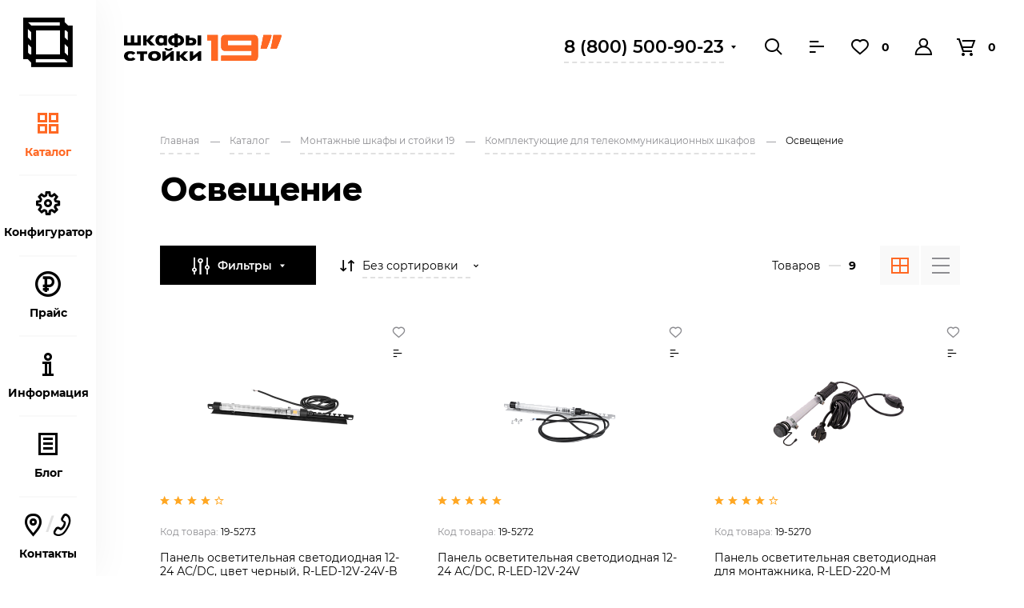

--- FILE ---
content_type: text/html; charset=UTF-8
request_url: https://shkafi-stoiki.com/products/montazhnye-shkafy-i-stoyki-19/komplektuyushchie-dlya-telekommunikatsionnykh-shkafov/osveshchenie/
body_size: 35521
content:
<!DOCTYPE HTML>
<html lang="ru">
<head itemscope itemtype="http://schema.org/WPHeader">
    <meta http-equiv="X-UA-Compatible" content="IE=edge">
    <meta name="viewport" content="width=device-width, initial-scale=1, maximum-scale=1, user-scalable=0, shrink-to-fit=no">
    <title itemprop="name">Осветительные панели 19 дюймов купить в Москве - Шкафы Стойки 19</title>
    <link rel="apple-touch-icon" sizes="180x180" href="/apple-touch-icon.png">
    <link rel="icon" type="image/png" sizes="32x32" href="/favicon-32x32.png">
    <link rel="icon" type="image/png" sizes="16x16" href="/favicon-16x16.png">
    <link rel="manifest" href="/site.webmanifest">
    <link rel="mask-icon" href="/safari-pinned-tab.svg" color="#5bbad5">

    <meta itemprop="headline" content="Осветительные панели 19 дюймов купить в Москве">
    <meta itemprop="description" content="Купите осветительную панель 19 дюймов Cabeus JK03 по выгодной цене. Высокое качество, надежность и долговечность. Быстрая доставка по всей стране.">
    <meta itemprop="keywords" content="">

    <meta itemprop="image" content="/local/templates/main/img/logo-footer.svg">

        	<link rel="canonical" href="https://shkafi-stoiki.com/products/montazhnye-shkafy-i-stoyki-19/komplektuyushchie-dlya-telekommunikatsionnykh-shkafov/osveshchenie/">
        <meta name="msapplication-TileColor" content="#ffffff">
    <meta name="theme-color" content="#ffffff">
    <meta http-equiv="Content-Type" content="text/html; charset=UTF-8" />
<meta name="robots" content="index, follow" />
<meta name="description" content="Купите осветительную панель 19 дюймов Cabeus JK03 по выгодной цене. Высокое качество, надежность и долговечность. Быстрая доставка по всей стране." />
<script data-skip-moving="true">(function(w, d, n) {var cl = "bx-core";var ht = d.documentElement;var htc = ht ? ht.className : undefined;if (htc === undefined || htc.indexOf(cl) !== -1){return;}var ua = n.userAgent;if (/(iPad;)|(iPhone;)/i.test(ua)){cl += " bx-ios";}else if (/Windows/i.test(ua)){cl += ' bx-win';}else if (/Macintosh/i.test(ua)){cl += " bx-mac";}else if (/Linux/i.test(ua) && !/Android/i.test(ua)){cl += " bx-linux";}else if (/Android/i.test(ua)){cl += " bx-android";}cl += (/(ipad|iphone|android|mobile|touch)/i.test(ua) ? " bx-touch" : " bx-no-touch");cl += w.devicePixelRatio && w.devicePixelRatio >= 2? " bx-retina": " bx-no-retina";if (/AppleWebKit/.test(ua)){cl += " bx-chrome";}else if (/Opera/.test(ua)){cl += " bx-opera";}else if (/Firefox/.test(ua)){cl += " bx-firefox";}ht.className = htc ? htc + " " + cl : cl;})(window, document, navigator);</script>


<link href="/bitrix/js/ui/design-tokens/dist/ui.design-tokens.min.css?172828942123463" type="text/css"  rel="stylesheet" />
<link href="/bitrix/js/ui/fonts/opensans/ui.font.opensans.min.css?16776851762320" type="text/css"  rel="stylesheet" />
<link href="/bitrix/js/main/popup/dist/main.popup.bundle.min.css?172828973826589" type="text/css"  rel="stylesheet" />
<link href="/bitrix/css/main/themes/blue/style.min.css?1662724000331" type="text/css"  rel="stylesheet" />
<link href="/bitrix/cache/css/s1/main/template_7ecda9b765409064c7499d71672442b7/template_7ecda9b765409064c7499d71672442b7_v1.css?1769493868450805" type="text/css"  data-template-style="true" rel="stylesheet" />




<script type="extension/settings" data-extension="currency.currency-core">{"region":"ru"}</script>



<meta property="og:title" content="Осветительные панели 19 дюймов купить в Москве" />
<meta property="og:type" content="website" />
<meta property="og:description" content="Купите осветительную панель 19 дюймов Cabeus JK03 по выгодной цене. Высокое качество, надежность и долговечность. Быстрая доставка по всей стране."/>
<meta property="og:image" content="http://shkafi-stoiki.com/local/templates/main/img/logo-sub.png" />
<meta property="og:url" content="https://shkafi-stoiki.com/products/montazhnye-shkafy-i-stoyki-19/komplektuyushchie-dlya-telekommunikatsionnykh-shkafov/osveshchenie/"/>



    <!-- Yandex.Metrika counter -->
<noscript><div><img src="https://mc.yandex.ru/watch/90691572" style="position:absolute; left:-9999px;" alt="" /></div></noscript>
<!-- /Yandex.Metrika counter --></head>
<body>
	
<div id="panel"></div>

<div id="main">
    <!--HEADER-->
    <header id="header">
        <div class="logo">
            <a href="/">
                                <span class="d-none d-md-block"><img src="/local/templates/main/img/logo.svg" alt="логотип интернет-магазина Шкафы Стойки 19 дюймов"></span>
                <span class="d-block d-md-none">
					<img src="/local/templates/main/img/logo-mobile.svg" alt="логотип интернет-магазина Шкафы Стойки 19 дюймов">
				</span>
            </a>
        </div>
        <div class="header-data">
            <div class="header-status header-city">Москва</div>
            <div class="header-phone">
                <a href="tel:+78005009023">8 (800) 500-90-23</a>
<div class="dropdown">
    <a href="tel:+74952129023">8 (495) 212-90-23</a>
</div>            </div>
                    </div>
        <div class="header-search">
            <a href="#p-search" class="btn-search search-popup">
                Поиск
                <i class="icon-search"></i>
            </a>
        </div>
        <ul class="header-nav">
            <li class="header-nav-search"><a href="#p-search" class="search-popup"><i class="icon-search"></i></a></li>
            <li class="header-compare">
                <div id="comp_50b1a45909e82b27c08eb8a4dfe50236"><div id="compareList9J9wbd"><!--'start_frame_cache_compareList9J9wbd'-->        <a href="/products/compare/"><i class="icon-compare"></i></a>
        <!--'end_frame_cache_compareList9J9wbd'--></div>
</div>            </li>
            <li class="header-favorite">
                                <a href="/personal/delayed/">
                    <i class="icon-favorite"></i>
                    <span class="number fav-count">0</span>
                </a>
                            </li>
            <li>
                                <a href="#p-login" class="auth-popup"><i class="icon-profile"></i></a>
                            </li>
            <li>
				    <a href="#" class="OpenBasket" id="bx_baskethZ8nP3_small">
        <i class="icon-basket"></i>
        <span class="number">0</span>
            </a>
                </li>
        </ul>

        
<div class="header-search-form">
    <form action="/products/search/" method="get">
        <input type="text" class="tx-search" name="q" placeholder="Поиск по каталогу" value="">
        <button type="submit" name="s" class="btn-form-search">
            <i class="icon-search"></i>
        </button>
    </form>
</div>        <div itemscope itemtype="http://schema.org/SiteNavigationElement">
            <div class="header-panel">
        <ul class="menu" itemprop="about" itemscope="" itemtype="https://schema.org/ItemList">
            <li class="m-main" itemprop="itemListElement" itemscope="" itemtype="https://schema.org/ItemList">
                <a href="/" itemprop="url">
                                        <span class="box-icon">
                        <i class="icon-main"></i>
                    </span>
                    <em>Главная</em>
                </a>
                <meta itemprop="name" content="Главная" />
            </li>
                    <li class="m-catalog" itemprop="itemListElement" itemscope="" itemtype="https://schema.org/ItemList">
                <a href="/products/" class="active" itemprop="url">
                                        <span class="box-icon">
                        <i class="icon-catalog"></i>                    </span>
                                            Каталог                                    </a>
                <meta itemprop="name" content="Каталог" />
            </li>
                    <li class="d-md-block" itemprop="itemListElement" itemscope="" itemtype="https://schema.org/ItemList">
                <a href="/configurator/" itemprop="url">
                                        <span class="box-icon">
                        <i class="icon-constructor"></i>                    </span>
                                            Конфигуратор                                    </a>
                <meta itemprop="name" content="Конфигуратор" />
            </li>
                    <li itemprop="itemListElement" itemscope="" itemtype="https://schema.org/ItemList">
                <a href="/price/" itemprop="url">
                                        <span class="box-icon">
                        <i class="icon-price"></i>                    </span>
                                            Прайс                                    </a>
                <meta itemprop="name" content="Прайс" />
            </li>
                    <li itemprop="itemListElement" itemscope="" itemtype="https://schema.org/ItemList">
                <a href="/about/" itemprop="url">
                                        <span class="box-icon">
                        <i class="icon-info"></i>                    </span>
                                            <em>Еще</em><strong>Информация</strong>                                    </a>
                <meta itemprop="name" content="<em>Еще</em><strong>Информация</strong>" />
            </li>
                    <li class="d-none d-md-block" itemprop="itemListElement" itemscope="" itemtype="https://schema.org/ItemList">
                <a href="/blog/" itemprop="url">
                                        <span class="box-icon">
                        <i class="icon-news"></i>                    </span>
                                            Блог                                    </a>
                <meta itemprop="name" content="Блог" />
            </li>
                    <li class="d-none d-md-block" itemprop="itemListElement" itemscope="" itemtype="https://schema.org/ItemList">
                <a href="/contacts/" itemprop="url">
                                        <span class="box-icon">
                        <i class="icon-location"></i><span class="sep">/</span><i class="icon-phone-1"></i>                    </span>
                                            Контакты                                    </a>
                <meta itemprop="name" content="Контакты" />
            </li>
                </ul>
    </div>

            <div class="catalog">
        <div class="sub-title-h2"><a href="/products/">Каталог</a></div>
        <a href="#" class="close ClosePanel"><i class="icon-close"></i></a>
        <div class="catalog-box">
            <div class="catalog-primary">
                <ul class="catalog-menu" itemprop="about" itemscope="" itemtype="https://schema.org/ItemList">
                                    <li itemprop="itemListElement" itemscope="" itemtype="https://schema.org/ItemList">
                        <a href="/products/montazhnye-shkafy-i-stoyki-19/" class="dropdown" data-parent="0" itemprop="url">
                                                        <div class="box-img">
                                <img src="/upload/resize_cache/iblock/c5c/32_32_1/1.png">
                            </div>
                                                        Монтажные шкафы и стойки 19                        </a>
                        <meta itemprop="name" content="Монтажные шкафы и стойки 19" />
                    </li>
                                    <li itemprop="itemListElement" itemscope="" itemtype="https://schema.org/ItemList">
                        <a href="/products/kabelno-provodnikovaya-produktsiya/" class="dropdown" data-parent="19" itemprop="url">
                                                        <div class="box-img">
                                <img src="/upload/resize_cache/iblock/8b8/32_32_1/4.png">
                            </div>
                                                        Кабельно-проводниковая продукция                        </a>
                        <meta itemprop="name" content="Кабельно-проводниковая продукция" />
                    </li>
                                    <li itemprop="itemListElement" itemscope="" itemtype="https://schema.org/ItemList">
                        <a href="/products/volokonno-opticheskie-komponenty/" class="dropdown" data-parent="24" itemprop="url">
                                                        <div class="box-img">
                                <img src="/upload/resize_cache/iblock/c79/32_32_1/1.png">
                            </div>
                                                        Волоконно-оптические компоненты                        </a>
                        <meta itemprop="name" content="Волоконно-оптические компоненты" />
                    </li>
                                    <li itemprop="itemListElement" itemscope="" itemtype="https://schema.org/ItemList">
                        <a href="/products/komponenty-sks/" class="dropdown" data-parent="32" itemprop="url">
                                                        <div class="box-img">
                                <img src="/upload/resize_cache/iblock/ae7/32_32_1/1.png">
                            </div>
                                                        Компоненты СКС                        </a>
                        <meta itemprop="name" content="Компоненты СКС" />
                    </li>
                                    <li itemprop="itemListElement" itemscope="" itemtype="https://schema.org/ItemList">
                        <a href="/products/instrumenty/" class="dropdown" data-parent="42" itemprop="url">
                                                        <div class="box-img">
                                <img src="/upload/resize_cache/iblock/a4d/32_32_1/7.png">
                            </div>
                                                        Инструменты                        </a>
                        <meta itemprop="name" content="Инструменты" />
                    </li>
                                    <li itemprop="itemListElement" itemscope="" itemtype="https://schema.org/ItemList">
                        <a href="/products/vsepogodnye-klimaticheskie-shkafy/" class="dropdown" data-parent="48" itemprop="url">
                                                        <div class="box-img">
                                <img src="/upload/resize_cache/iblock/0ce/lrsbhw4lkk55a9q1g7anevhkehf6ijf0/32_32_1/4.png">
                            </div>
                                                        Всепогодные климатические шкафы                        </a>
                        <meta itemprop="name" content="Всепогодные климатические шкафы" />
                    </li>
                                    <li itemprop="itemListElement" itemscope="" itemtype="https://schema.org/ItemList">
                        <a href="/products/montazhnye-materialy/" class="dropdown" data-parent="55" itemprop="url">
                                                        <div class="box-img">
                                <img src="/upload/resize_cache/iblock/2e9/m64im0xh3wf2g26na5gfu6uwtuqw2388/32_32_1/1.png">
                            </div>
                                                        Монтажные материалы                        </a>
                        <meta itemprop="name" content="Монтажные материалы" />
                    </li>
                                    <li itemprop="itemListElement" itemscope="" itemtype="https://schema.org/ItemList">
                        <a href="/products/sistemy-izolyatsii-koridorov/" class="" data-parent="62" itemprop="url">
                                                        <div class="box-img">
                                <img src="/upload/resize_cache/iblock/d3e/b73w5t3wtbdnnfis0gafcmbw683rm87k/32_32_1/6.png">
                            </div>
                                                        Системы изоляции коридоров                        </a>
                        <meta itemprop="name" content="Системы изоляции коридоров" />
                    </li>
                                    <li itemprop="itemListElement" itemscope="" itemtype="https://schema.org/ItemList">
                        <a href="/products/elektrotekhnicheskie-shkafy/" class="dropdown" data-parent="63" itemprop="url">
                                                        <div class="box-img">
                                <img src="/upload/resize_cache/iblock/196/kc0csaun4hxj36hrqr7rj5vmz1mk9r14/32_32_1/1.png">
                            </div>
                                                        Электротехнические шкафы                        </a>
                        <meta itemprop="name" content="Электротехнические шкафы" />
                    </li>
                                </ul>
            </div>
            <div class="catalog-secondary">
                            <div class="catalog-secondary-box" data-item="0">
                    <div class="catalog-secondary-top">
                        <div class="sub-title-h3">Монтажные шкафы и стойки 19</div>
                        <a href="#" class="close"><i class="icon-close"></i></a>
                    </div>
                    <ul class="catalog-menu-drob" itemprop="about" itemscope="" itemtype="https://schema.org/ItemList">
                                            <li itemprop="itemListElement" itemscope="" itemtype="https://schema.org/ItemList"><a href="/products/montazhnye-shkafy-i-stoyki-19/napolnye-shkafy/" itemprop="url">
                                                                    <div class="box-img">
                                        <img src="/upload/resize_cache/iblock/c5c/32_32_1/1.png">
                                    </div>
                                                                Напольные шкафы                            </a><meta itemprop="name" content="Напольные шкафы" /></li>
                                            <li itemprop="itemListElement" itemscope="" itemtype="https://schema.org/ItemList"><a href="/products/montazhnye-shkafy-i-stoyki-19/nastennye-shkafy/" itemprop="url">
                                                                    <div class="box-img">
                                        <img src="/upload/resize_cache/iblock/910/32_32_1/2.png">
                                    </div>
                                                                Настенные шкафы                            </a><meta itemprop="name" content="Настенные шкафы" /></li>
                                            <li itemprop="itemListElement" itemscope="" itemtype="https://schema.org/ItemList"><a href="/products/montazhnye-shkafy-i-stoyki-19/stoyki-telekommunikatsionnye-otkrytye/" itemprop="url">
                                                                    <div class="box-img">
                                        <img src="/upload/resize_cache/iblock/a2e/32_32_1/Stoyki-telekommunikatsionnye-otkrytye.png">
                                    </div>
                                                                Стойки телекоммуникационные открытые                            </a><meta itemprop="name" content="Стойки телекоммуникационные открытые" /></li>
                                            <li itemprop="itemListElement" itemscope="" itemtype="https://schema.org/ItemList"><a href="/products/montazhnye-shkafy-i-stoyki-19/komplektuyushchie-dlya-telekommunikatsionnykh-shkafov/" itemprop="url">
                                                                    <div class="box-img">
                                        <img src="/upload/resize_cache/iblock/a09/32_32_1/Заземление.png">
                                    </div>
                                                                Комплектующие для телекоммуникационных шкафов                            </a><meta itemprop="name" content="Комплектующие для телекоммуникационных шкафов" /></li>
                                            <li itemprop="itemListElement" itemscope="" itemtype="https://schema.org/ItemList"><a href="/products/montazhnye-shkafy-i-stoyki-19/kronshteyny-telekommunikatsionnye/" itemprop="url">
                                                                    <div class="box-img">
                                        <img src="/upload/resize_cache/iblock/0e2/32_32_1/Kronshteyny-telekommunikatsionnye.png">
                                    </div>
                                                                Кронштейны телекоммуникационные                            </a><meta itemprop="name" content="Кронштейны телекоммуникационные" /></li>
                                            <li itemprop="itemListElement" itemscope="" itemtype="https://schema.org/ItemList"><a href="/products/montazhnye-shkafy-i-stoyki-19/servernye-korpusa-19/" itemprop="url">
                                                                    <div class="box-img">
                                        <img src="/upload/resize_cache/iblock/842/32_32_1/Servernye-korpusa-19.png">
                                    </div>
                                                                Серверные корпуса 19&quot;                            </a><meta itemprop="name" content="Серверные корпуса 19&quot;" /></li>
                                        </ul>
                                    </div>
                            <div class="catalog-secondary-box" data-item="19">
                    <div class="catalog-secondary-top">
                        <div class="sub-title-h3">Кабельно-проводниковая продукция</div>
                        <a href="#" class="close"><i class="icon-close"></i></a>
                    </div>
                    <ul class="catalog-menu-drob" itemprop="about" itemscope="" itemtype="https://schema.org/ItemList">
                                            <li itemprop="itemListElement" itemscope="" itemtype="https://schema.org/ItemList"><a href="/products/kabelno-provodnikovaya-produktsiya/vitaya-para/" itemprop="url">
                                                                    <div class="box-img">
                                        <img src="/upload/resize_cache/iblock/f16/32_32_1/2.png">
                                    </div>
                                                                Витая пара                            </a><meta itemprop="name" content="Витая пара" /></li>
                                            <li itemprop="itemListElement" itemscope="" itemtype="https://schema.org/ItemList"><a href="/products/kabelno-provodnikovaya-produktsiya/volokonno-opticheskiy-kabel/" itemprop="url">
                                                                    <div class="box-img">
                                        <img src="/upload/resize_cache/iblock/392/32_32_1/2.png">
                                    </div>
                                                                Волоконно-оптический кабель                            </a><meta itemprop="name" content="Волоконно-оптический кабель" /></li>
                                            <li itemprop="itemListElement" itemscope="" itemtype="https://schema.org/ItemList"><a href="/products/kabelno-provodnikovaya-produktsiya/mnogoparnyy-kabel/" itemprop="url">
                                                                    <div class="box-img">
                                        <img src="/upload/resize_cache/iblock/c54/32_32_1/3.png">
                                    </div>
                                                                Многопарный кабель                            </a><meta itemprop="name" content="Многопарный кабель" /></li>
                                            <li itemprop="itemListElement" itemscope="" itemtype="https://schema.org/ItemList"><a href="/products/kabelno-provodnikovaya-produktsiya/promyshlennyy-i-interfeysnyy-kabel/" itemprop="url">
                                                                    <div class="box-img">
                                        <img src="/upload/resize_cache/iblock/254/32_32_1/4.png">
                                    </div>
                                                                Промышленный и интерфейсный кабель                            </a><meta itemprop="name" content="Промышленный и интерфейсный кабель" /></li>
                                        </ul>
                                    </div>
                            <div class="catalog-secondary-box" data-item="24">
                    <div class="catalog-secondary-top">
                        <div class="sub-title-h3">Волоконно-оптические компоненты</div>
                        <a href="#" class="close"><i class="icon-close"></i></a>
                    </div>
                    <ul class="catalog-menu-drob" itemprop="about" itemscope="" itemtype="https://schema.org/ItemList">
                                            <li itemprop="itemListElement" itemscope="" itemtype="https://schema.org/ItemList"><a href="/products/volokonno-opticheskie-komponenty/opticheskie-attenyuatory/" itemprop="url">
                                                                    <div class="box-img">
                                        <img src="/upload/resize_cache/iblock/78c/32_32_1/6.png">
                                    </div>
                                                                Оптические аттенюаторы                            </a><meta itemprop="name" content="Оптические аттенюаторы" /></li>
                                            <li itemprop="itemListElement" itemscope="" itemtype="https://schema.org/ItemList"><a href="/products/volokonno-opticheskie-komponenty/opticheskie-patch-kordy/" itemprop="url">
                                                                    <div class="box-img">
                                        <img src="/upload/resize_cache/iblock/577/32_32_1/3.png">
                                    </div>
                                                                Оптические патч-корды                            </a><meta itemprop="name" content="Оптические патч-корды" /></li>
                                            <li itemprop="itemListElement" itemscope="" itemtype="https://schema.org/ItemList"><a href="/products/volokonno-opticheskie-komponenty/opticheskie-krossy-10/" itemprop="url">
                                                                    <div class="box-img">
                                        <img src="/upload/resize_cache/iblock/1cb/5v3kto142phy5ezqmtcvgju33izya8hm/32_32_1/5.png">
                                    </div>
                                                                Оптические кроссы 10&quot;                            </a><meta itemprop="name" content="Оптические кроссы 10&quot;" /></li>
                                            <li itemprop="itemListElement" itemscope="" itemtype="https://schema.org/ItemList"><a href="/products/volokonno-opticheskie-komponenty/opticheskie-krossy-19/" itemprop="url">
                                                                    <div class="box-img">
                                        <img src="/upload/resize_cache/iblock/d96/32_32_1/13.png">
                                    </div>
                                                                Оптические кроссы 19&quot;                            </a><meta itemprop="name" content="Оптические кроссы 19&quot;" /></li>
                                            <li itemprop="itemListElement" itemscope="" itemtype="https://schema.org/ItemList"><a href="/products/volokonno-opticheskie-komponenty/opticheskie-krossy-nastennye/" itemprop="url">
                                                                    <div class="box-img">
                                        <img src="/upload/resize_cache/iblock/a68/32_32_1/14.png">
                                    </div>
                                                                Оптические кроссы настенные                            </a><meta itemprop="name" content="Оптические кроссы настенные" /></li>
                                            <li itemprop="itemListElement" itemscope="" itemtype="https://schema.org/ItemList"><a href="/products/volokonno-opticheskie-komponenty/opticheskie-pigteyly/" itemprop="url">
                                                                    <div class="box-img">
                                        <img src="/upload/resize_cache/iblock/b81/32_32_1/12.png">
                                    </div>
                                                                Оптические пигтейлы                            </a><meta itemprop="name" content="Оптические пигтейлы" /></li>
                                            <li itemprop="itemListElement" itemscope="" itemtype="https://schema.org/ItemList"><a href="/products/volokonno-opticheskie-komponenty/opticheskie-prokhodnye-adaptery/" itemprop="url">
                                                                    <div class="box-img">
                                        <img src="/upload/resize_cache/iblock/f57/32_32_1/5.png">
                                    </div>
                                                                Оптические проходные адаптеры                            </a><meta itemprop="name" content="Оптические проходные адаптеры" /></li>
                                        </ul>
                                    </div>
                            <div class="catalog-secondary-box" data-item="32">
                    <div class="catalog-secondary-top">
                        <div class="sub-title-h3">Компоненты СКС</div>
                        <a href="#" class="close"><i class="icon-close"></i></a>
                    </div>
                    <ul class="catalog-menu-drob" itemprop="about" itemscope="" itemtype="https://schema.org/ItemList">
                                            <li itemprop="itemListElement" itemscope="" itemtype="https://schema.org/ItemList"><a href="/products/komponenty-sks/patch-kordy-mednye/" itemprop="url">
                                                                    <div class="box-img">
                                        <img src="/upload/resize_cache/iblock/c31/32_32_1/4.png">
                                    </div>
                                                                Патч-корды медные                            </a><meta itemprop="name" content="Патч-корды медные" /></li>
                                            <li itemprop="itemListElement" itemscope="" itemtype="https://schema.org/ItemList"><a href="/products/komponenty-sks/kombinirovannye-rozetki/" itemprop="url">
                                                                    <div class="box-img">
                                        <img src="/upload/resize_cache/iblock/0a7/32_32_1/10.png">
                                    </div>
                                                                Комбинированные розетки                            </a><meta itemprop="name" content="Комбинированные розетки" /></li>
                                            <li itemprop="itemListElement" itemscope="" itemtype="https://schema.org/ItemList"><a href="/products/komponenty-sks/konnektory/" itemprop="url">
                                                                    <div class="box-img">
                                        <img src="/upload/resize_cache/iblock/5ba/32_32_1/6.png">
                                    </div>
                                                                Коннекторы                            </a><meta itemprop="name" content="Коннекторы" /></li>
                                            <li itemprop="itemListElement" itemscope="" itemtype="https://schema.org/ItemList"><a href="/products/komponenty-sks/patch-paneli-kommutatsionnye/" itemprop="url">
                                                                    <div class="box-img">
                                        <img src="/upload/resize_cache/iblock/893/32_32_1/5.png">
                                    </div>
                                                                Патч-панели коммутационные                            </a><meta itemprop="name" content="Патч-панели коммутационные" /></li>
                                            <li itemprop="itemListElement" itemscope="" itemtype="https://schema.org/ItemList"><a href="/products/komponenty-sks/krossovoe-oborudovanie-tip-110/" itemprop="url">
                                                                    <div class="box-img">
                                        <img src="/upload/resize_cache/iblock/6be/32_32_1/8.png">
                                    </div>
                                                                Кроссовое оборудование тип 110                            </a><meta itemprop="name" content="Кроссовое оборудование тип 110" /></li>
                                            <li itemprop="itemListElement" itemscope="" itemtype="https://schema.org/ItemList"><a href="/products/komponenty-sks/krossovoe-oborudovanie-tip-krone/" itemprop="url">
                                                                    <div class="box-img">
                                        <img src="/upload/resize_cache/iblock/925/32_32_1/9.png">
                                    </div>
                                                                Кроссовое оборудование тип Krone                            </a><meta itemprop="name" content="Кроссовое оборудование тип Krone" /></li>
                                            <li itemprop="itemListElement" itemscope="" itemtype="https://schema.org/ItemList"><a href="/products/komponenty-sks/moduli-keystone/" itemprop="url">
                                                                    <div class="box-img">
                                        <img src="/upload/resize_cache/iblock/ae7/32_32_1/1.png">
                                    </div>
                                                                Модули Keystone                            </a><meta itemprop="name" content="Модули Keystone" /></li>
                                            <li itemprop="itemListElement" itemscope="" itemtype="https://schema.org/ItemList"><a href="/products/komponenty-sks/nastennye-rozetki/" itemprop="url">
                                                                    <div class="box-img">
                                        <img src="/upload/resize_cache/iblock/f6f/32_32_1/7.png">
                                    </div>
                                                                Настенные розетки                            </a><meta itemprop="name" content="Настенные розетки" /></li>
                                            <li itemprop="itemListElement" itemscope="" itemtype="https://schema.org/ItemList"><a href="/products/komponenty-sks/prokhodnye-adaptery-rj-45-i-razvetviteli/" itemprop="url">
                                                                    <div class="box-img">
                                        <img src="/upload/resize_cache/iblock/def/32_32_1/11.png">
                                    </div>
                                                                Проходные адаптеры RJ-45 и разветвители                            </a><meta itemprop="name" content="Проходные адаптеры RJ-45 и разветвители" /></li>
                                        </ul>
                                    </div>
                            <div class="catalog-secondary-box" data-item="42">
                    <div class="catalog-secondary-top">
                        <div class="sub-title-h3">Инструменты</div>
                        <a href="#" class="close"><i class="icon-close"></i></a>
                    </div>
                    <ul class="catalog-menu-drob" itemprop="about" itemscope="" itemtype="https://schema.org/ItemList">
                                            <li itemprop="itemListElement" itemscope="" itemtype="https://schema.org/ItemList"><a href="/products/instrumenty/instrumenty-dlya-zadelki-vitoy-pary-i-nabivki-kross/" itemprop="url">
                                                                    <div class="box-img">
                                        <img src="/upload/resize_cache/iblock/697/32_32_1/10.png">
                                    </div>
                                                                Инструменты для заделки витой пары и набивки кросс                            </a><meta itemprop="name" content="Инструменты для заделки витой пары и набивки кросс" /></li>
                                            <li itemprop="itemListElement" itemscope="" itemtype="https://schema.org/ItemList"><a href="/products/instrumenty/instrumenty-dlya-zachistki-i-obrezki-kabelya/" itemprop="url">
                                                                    <div class="box-img">
                                        <img src="/upload/resize_cache/iblock/070/32_32_1/9.png">
                                    </div>
                                                                Инструменты для зачистки и обрезки кабеля                            </a><meta itemprop="name" content="Инструменты для зачистки и обрезки кабеля" /></li>
                                            <li itemprop="itemListElement" itemscope="" itemtype="https://schema.org/ItemList"><a href="/products/instrumenty/instrumenty-dlya-obzhima-krimpery/" itemprop="url">
                                                                    <div class="box-img">
                                        <img src="/upload/resize_cache/iblock/e9e/32_32_1/8.png">
                                    </div>
                                                                Инструменты для обжима (кримперы)                            </a><meta itemprop="name" content="Инструменты для обжима (кримперы)" /></li>
                                            <li itemprop="itemListElement" itemscope="" itemtype="https://schema.org/ItemList"><a href="/products/instrumenty/kabelnye-protyazhki/" itemprop="url">
                                                                    <div class="box-img">
                                        <img src="/upload/resize_cache/iblock/3ed/32_32_1/12.png">
                                    </div>
                                                                Кабельные протяжки                            </a><meta itemprop="name" content="Кабельные протяжки" /></li>
                                            <li itemprop="itemListElement" itemscope="" itemtype="https://schema.org/ItemList"><a href="/products/instrumenty/nabory-instrumentov-dlya-montazha-sks/" itemprop="url">
                                                                    <div class="box-img">
                                        <img src="/upload/resize_cache/iblock/21e/32_32_1/11.png">
                                    </div>
                                                                Наборы инструментов для монтажа СКС                            </a><meta itemprop="name" content="Наборы инструментов для монтажа СКС" /></li>
                                        </ul>
                                    </div>
                            <div class="catalog-secondary-box" data-item="48">
                    <div class="catalog-secondary-top">
                        <div class="sub-title-h3">Всепогодные климатические шкафы</div>
                        <a href="#" class="close"><i class="icon-close"></i></a>
                    </div>
                    <ul class="catalog-menu-drob" itemprop="about" itemscope="" itemtype="https://schema.org/ItemList">
                                            <li itemprop="itemListElement" itemscope="" itemtype="https://schema.org/ItemList"><a href="/products/vsepogodnye-klimaticheskie-shkafy/komplektuyushchie-k-klimaticheskim-shkafam_1/" itemprop="url">
                                                                    <div class="box-img">
                                        <img src="/upload/resize_cache/iblock/296/ui6qrb1kkpw6sj3jos358e66x2r67c8f/32_32_1/komplektuyushchie.png">
                                    </div>
                                                                Комплектующие к климатическим шкафам                            </a><meta itemprop="name" content="Комплектующие к климатическим шкафам" /></li>
                                            <li itemprop="itemListElement" itemscope="" itemtype="https://schema.org/ItemList"><a href="/products/vsepogodnye-klimaticheskie-shkafy/napolnye-klimaticheskie-shkafy/" itemprop="url">
                                                                    <div class="box-img">
                                        <img src="/upload/resize_cache/iblock/96f/ff4tq6q1vf241fwqgtmx237nekekp01g/32_32_1/4.png">
                                    </div>
                                                                Напольные климатические шкафы                            </a><meta itemprop="name" content="Напольные климатические шкафы" /></li>
                                            <li itemprop="itemListElement" itemscope="" itemtype="https://schema.org/ItemList"><a href="/products/vsepogodnye-klimaticheskie-shkafy/nastennye-klimaticheskie-shkafy/" itemprop="url">
                                                                    <div class="box-img">
                                        <img src="/upload/resize_cache/iblock/219/er3d9yhmoh8bvr899posgbs812fe63jb/32_32_1/5.png">
                                    </div>
                                                                Настенные климатические шкафы                            </a><meta itemprop="name" content="Настенные климатические шкафы" /></li>
                                        </ul>
                                    </div>
                            <div class="catalog-secondary-box" data-item="55">
                    <div class="catalog-secondary-top">
                        <div class="sub-title-h3">Монтажные материалы</div>
                        <a href="#" class="close"><i class="icon-close"></i></a>
                    </div>
                    <ul class="catalog-menu-drob" itemprop="about" itemscope="" itemtype="https://schema.org/ItemList">
                                            <li itemprop="itemListElement" itemscope="" itemtype="https://schema.org/ItemList"><a href="/products/montazhnye-materialy/izolyatsionnye-lenty/" itemprop="url">
                                                                    <div class="box-img">
                                        <img src="/upload/resize_cache/iblock/005/0kirn3smrwyyfabrsrw3m58ywfdyxokq/32_32_1/2.png">
                                    </div>
                                                                Изоляционные ленты                            </a><meta itemprop="name" content="Изоляционные ленты" /></li>
                                            <li itemprop="itemListElement" itemscope="" itemtype="https://schema.org/ItemList"><a href="/products/montazhnye-materialy/kabelnye-styazhki-i-khomuty/" itemprop="url">
                                                                    <div class="box-img">
                                        <img src="/upload/resize_cache/iblock/5bf/3jqoz23oavgmi9zmbt29jim6cdlhciig/32_32_1/4.png">
                                    </div>
                                                                Кабельные стяжки и хомуты                            </a><meta itemprop="name" content="Кабельные стяжки и хомуты" /></li>
                                            <li itemprop="itemListElement" itemscope="" itemtype="https://schema.org/ItemList"><a href="/products/montazhnye-materialy/ploshchadki/" itemprop="url">
                                                                    <div class="box-img">
                                        <img src="/upload/resize_cache/iblock/392/r6janoih9035lvo5lbs82s29fuwtxs2x/32_32_1/5.png">
                                    </div>
                                                                Площадки                            </a><meta itemprop="name" content="Площадки" /></li>
                                            <li itemprop="itemListElement" itemscope="" itemtype="https://schema.org/ItemList"><a href="/products/montazhnye-materialy/sistemy-markirovki/" itemprop="url">
                                                                    <div class="box-img">
                                        <img src="/upload/resize_cache/iblock/e84/mphpuo4quij1epmndre776w7dxhnbi84/32_32_1/6.png">
                                    </div>
                                                                Системы маркировки                            </a><meta itemprop="name" content="Системы маркировки" /></li>
                                            <li itemprop="itemListElement" itemscope="" itemtype="https://schema.org/ItemList"><a href="/products/montazhnye-materialy/spiralnye-rukava/" itemprop="url">
                                                                    <div class="box-img">
                                        <img src="/upload/resize_cache/iblock/ed8/cfyfqtmortyyqzctrqyw3j3axlz1a0d1/32_32_1/7.png">
                                    </div>
                                                                Спиральные рукава                            </a><meta itemprop="name" content="Спиральные рукава" /></li>
                                            <li itemprop="itemListElement" itemscope="" itemtype="https://schema.org/ItemList"><a href="/products/montazhnye-materialy/khomuty-lipuchki-dlya-kabelya/" itemprop="url">
                                                                    <div class="box-img">
                                        <img src="/upload/resize_cache/iblock/769/zq1572h8f0i7glw9div2pnd3upfdibc0/32_32_1/3.png">
                                    </div>
                                                                Хомуты-липучки для кабеля                            </a><meta itemprop="name" content="Хомуты-липучки для кабеля" /></li>
                                        </ul>
                                    </div>
                            <div class="catalog-secondary-box" data-item="63">
                    <div class="catalog-secondary-top">
                        <div class="sub-title-h3">Электротехнические шкафы</div>
                        <a href="#" class="close"><i class="icon-close"></i></a>
                    </div>
                    <ul class="catalog-menu-drob" itemprop="about" itemscope="" itemtype="https://schema.org/ItemList">
                                            <li itemprop="itemListElement" itemscope="" itemtype="https://schema.org/ItemList"><a href="/products/elektrotekhnicheskie-shkafy/komplektuyushchie-k-klimaticheskim-shkafam/" itemprop="url">
                                                                    <div class="box-img">
                                        <img src="/upload/resize_cache/iblock/296/ui6qrb1kkpw6sj3jos358e66x2r67c8f/32_32_1/komplektuyushchie.png">
                                    </div>
                                                                Комплектующие к электротехническим шкафам                            </a><meta itemprop="name" content="Комплектующие к электротехническим шкафам" /></li>
                                            <li itemprop="itemListElement" itemscope="" itemtype="https://schema.org/ItemList"><a href="/products/elektrotekhnicheskie-shkafy/napolnye-elektrotekhnicheskie-shkafy/" itemprop="url">
                                                                    <div class="box-img">
                                        <img src="/upload/resize_cache/iblock/87b/oz5c12gy9txh7btuly0i1hk2npg14xx4/32_32_1/2.png">
                                    </div>
                                                                Напольные электротехнические шкафы                            </a><meta itemprop="name" content="Напольные электротехнические шкафы" /></li>
                                            <li itemprop="itemListElement" itemscope="" itemtype="https://schema.org/ItemList"><a href="/products/elektrotekhnicheskie-shkafy/nastennye-elektrotekhnicheskie-shkafy/" itemprop="url">
                                                                    <div class="box-img">
                                        <img src="/upload/resize_cache/iblock/ec8/hftatkawairxcvqbn66zny0c63e6siji/32_32_1/3.png">
                                    </div>
                                                                Настенные электротехнические шкафы                            </a><meta itemprop="name" content="Настенные электротехнические шкафы" /></li>
                                        </ul>
                                    </div>
                        </div>
        </div>
    </div>
        </div>
        <ul class="header-nav-fixed">
            <li>
                <a href="#p-search" class="search-popup">
                    <i class="icon-search"></i>
                </a>
            </li>
            <li>
                <a id="compareListFixed" href="/products/compare/">
                    <i class="icon-compare"></i>
                </a>
            </li>
            <li>
                <a href="/personal/delayed/">
                    <i class="icon-favorite"></i>
                    <span class="number fav-count">0</span>
                </a>
            </li>
            <li>
                                <a href="#p-login" class="auth-popup">
                    <i class="icon-profile"></i>
                </a>
                            </li>
            <li>
				    <a href="#" class="OpenBasket" id="bx_baskethZ8nP3_fix">
        <i class="icon-basket"></i>
        <span class="number">0</span>
    </a>
            </li>
        </ul>


        <!--HEADER BASKET-->

        <div class="header-basket" id="bx_baskethZ8nP3">
    <!-- base-basket-container -->
    <!--'start_frame_cache_bx_baskethZ8nP3'-->    <div class="header-basket-substrate"></div>
    <a href="#" class="close-header-basket"><i class="icon-close"></i></a>
    <div class="sub-title-h2">Моя корзина</div>
        <div class="header-basket-bottom">
        <a href="/personal/cart/" class="btn">Перейти в корзину</a>
        <a href="#" class="btn btn-grey" onclick="bx_baskethZ8nP3.removeItemFromCart('all'); return false;">
            <i class="icon-close"></i>
            Очистить корзину
        </a>
    </div>

<!--'end_frame_cache_bx_baskethZ8nP3'-->    <!-- base-basket-container -->
</div>


    

<!--PANEL ADD IN BASKET-->
<div class="panel-basket" id="basket-wrap__add">
    <div class="sub">Товар добавлен в корзину</div>
    <a href="#" class="close">ОК</a>
    <a href="/personal/cart/" class="color">
        Перейти в корзину
        <i class="icon-arrow-enter-right"></i>
    </a>
</div>

    </header>
    <!--CONTENT-->
    <main class="content">
                    <section>
                    <ul class="breadcrumb breadcrumb-styled" itemscope itemtype="https://schema.org/BreadcrumbList"><li itemprop="itemListElement" itemscope itemtype="https://schema.org/ListItem"><a itemprop="item" href="/"><span itemprop="name">Главная</span></a>
            <meta itemprop="position" content="1" /></a></li><li itemprop="itemListElement" itemscope itemtype="https://schema.org/ListItem"><a itemprop="item" href="/products/"><span itemprop="name">Каталог</span></a>
            <meta itemprop="position" content="2" /></a></li><li itemprop="itemListElement" itemscope itemtype="https://schema.org/ListItem"><a itemprop="item" href="/products/montazhnye-shkafy-i-stoyki-19/"><span itemprop="name">Монтажные шкафы и стойки 19</span></a>
            <meta itemprop="position" content="3" /></a></li><li itemprop="itemListElement" itemscope itemtype="https://schema.org/ListItem"><a itemprop="item" href="/products/montazhnye-shkafy-i-stoyki-19/komplektuyushchie-dlya-telekommunikatsionnykh-shkafov/"><span itemprop="name">Комплектующие для телекоммуникационных шкафов</span></a>
            <meta itemprop="position" content="4" /></a></li><li itemprop="itemListElement" itemscope itemtype="https://schema.org/ListItem">
            <span itemprop="name">Освещение</span>
            <meta itemprop="item" content="https://shkafi-stoiki.com/products/montazhnye-shkafy-i-stoyki-19/komplektuyushchie-dlya-telekommunikatsionnykh-shkafov/osveshchenie/" />
            <meta itemprop="position" content="5" />
        </li></ul>                    <div class="h1-title">Освещение</div>
    
                    <div class="separate row">
            <div class="col-sm-auto">
                
<div class="filter-main">
    <a href="#" class="open-filter">
        <i class="icon-filter"></i>
        Фильтры        <i class="icon-arrow-alt-down"></i>
    </a>
    <a href="#" class="open-filter-fixed">
        <i class="icon-filter"></i>
    </a>
    <div class="filter">
        <div class="scrollbar-inner">
            <form name="arrFilter_form" action="/products/montazhnye-shkafy-i-stoyki-19/komplektuyushchie-dlya-telekommunikatsionnykh-shkafov/osveshchenie/" method="get">

                    <div class="filter-substrate"></div>
                    <div class="filter-title">
                        Фильтр
                        <a href="#" class="close-filter">
                            <i class="icon-close"></i>
                        </a>
                    </div>
                    <div class="filter-content">
                            
                                                                                                                                                                                                                                        <div class="filter-box active">
                                        <div class="filter-name">
                                            Цена
                                            <i class="icon-arrow-alt-down"></i>
                                        </div>
                                                                                <div class="filter-box-content">
                                            <div class="range-wrap">
                                                <div class="range-slider range-slider--vertical">
                                                    <div id="slider-price-3"></div>
                                                </div>

                                                <div class="range-wrap__control">
                                                    <input class="range-control" placeholder="2933" type="text" onkeyup="smartFilter.keyup(this)"
                                                           name="arrFilter_P3_MIN"
                                                           id="arrFilter_P3_MIN" value=""/>
                                                    <input class="range-control" type="text" placeholder="5870"
                                                           name="arrFilter_P3_MAX"
                                                           id="arrFilter_P3_MAX" value=""
                                                           onkeyup="smartFilter.keyup(this)"/>
                                                </div>
                                            </div>

                                            <div class="bx_ui_slider_pricebar_VD" style="left: 0;right: 0;"
                                                 id="colorUnavailableActive_RETAIL"></div>
                                            <div class="bx_ui_slider_pricebar_VN" style="left: 0;right: 0;"
                                                 id="colorAvailableInactive_RETAIL"></div>
                                            <div class="bx_ui_slider_pricebar_V" style="left: 0;right: 0;"
                                                 id="colorAvailableActive_RETAIL"></div>
                                        </div>
                                                                            </div>
                                                                                                                                                                                <div class="filter-box active">
                                    <div class="filter-name">
                                        Производитель                                        <i class="icon-arrow-alt-down"></i>
                                    </div>
                                    <div class="filter-box-content">
                                                                                    <div class="list-check">
                                                                                                    <div class="check">
                                                        <label for="arrFilter_88_2366072709" data-role="label_arrFilter_88_2366072709" class="">
                                                            <input type="checkbox" value="Y"
                                                                   id="arrFilter_88_2366072709"
                                                                   name="arrFilter_88_2366072709"                                                                   onclick="smartFilter.click(this, false)"
                                                                >
                                                            <span class="ch"></span>
                                                            Cabeus                                                        </label>
                                                    </div>
                                                                                                    <div class="check">
                                                        <label for="arrFilter_88_363576332" data-role="label_arrFilter_88_363576332" class="">
                                                            <input type="checkbox" value="Y"
                                                                   id="arrFilter_88_363576332"
                                                                   name="arrFilter_88_363576332"                                                                   onclick="smartFilter.click(this, false)"
                                                                >
                                                            <span class="ch"></span>
                                                            ЦМО                                                        </label>
                                                    </div>
                                                                                            </div>
                                                                                </div>
                                </div>
                                                            <div class="filter-box">
                                    <div class="filter-name">
                                        Ширина, мм                                        <i class="icon-arrow-alt-down"></i>
                                    </div>
                                    <div class="filter-box-content">
                                                                                    <div class="list-check">
                                                                                                    <div class="check">
                                                        <label for="arrFilter_706_1681152960" data-role="label_arrFilter_706_1681152960" class="">
                                                            <input type="checkbox" value="Y"
                                                                   id="arrFilter_706_1681152960"
                                                                   name="arrFilter_706_1681152960"                                                                   onclick="smartFilter.click(this, false)"
                                                                >
                                                            <span class="ch"></span>
                                                            380                                                        </label>
                                                    </div>
                                                                                                    <div class="check">
                                                        <label for="arrFilter_706_2127932023" data-role="label_arrFilter_706_2127932023" class="">
                                                            <input type="checkbox" value="Y"
                                                                   id="arrFilter_706_2127932023"
                                                                   name="arrFilter_706_2127932023"                                                                   onclick="smartFilter.click(this, false)"
                                                                >
                                                            <span class="ch"></span>
                                                            484                                                        </label>
                                                    </div>
                                                                                            </div>
                                                                                </div>
                                </div>
                                                            <div class="filter-box">
                                    <div class="filter-name">
                                        Глубина, мм                                        <i class="icon-arrow-alt-down"></i>
                                    </div>
                                    <div class="filter-box-content">
                                                                                    <div class="list-check">
                                                                                                    <div class="check">
                                                        <label for="arrFilter_705_304804162" data-role="label_arrFilter_705_304804162" class="">
                                                            <input type="checkbox" value="Y"
                                                                   id="arrFilter_705_304804162"
                                                                   name="arrFilter_705_304804162"                                                                   onclick="smartFilter.click(this, false)"
                                                                >
                                                            <span class="ch"></span>
                                                            33                                                        </label>
                                                    </div>
                                                                                                    <div class="check">
                                                        <label for="arrFilter_705_2233438439" data-role="label_arrFilter_705_2233438439" class="">
                                                            <input type="checkbox" value="Y"
                                                                   id="arrFilter_705_2233438439"
                                                                   name="arrFilter_705_2233438439"                                                                   onclick="smartFilter.click(this, false)"
                                                                >
                                                            <span class="ch"></span>
                                                            35                                                        </label>
                                                    </div>
                                                                                                    <div class="check">
                                                        <label for="arrFilter_705_1495765833" data-role="label_arrFilter_705_1495765833" class="">
                                                            <input type="checkbox" value="Y"
                                                                   id="arrFilter_705_1495765833"
                                                                   name="arrFilter_705_1495765833"                                                                   onclick="smartFilter.click(this, false)"
                                                                >
                                                            <span class="ch"></span>
                                                            40                                                        </label>
                                                    </div>
                                                                                            </div>
                                                                                </div>
                                </div>
                                                            <div class="filter-box">
                                    <div class="filter-name">
                                        Тип кабеля питания                                        <i class="icon-arrow-alt-down"></i>
                                    </div>
                                    <div class="filter-box-content">
                                                                                    <div class="list-check">
                                                                                                    <div class="check">
                                                        <label for="arrFilter_763_341749583" data-role="label_arrFilter_763_341749583" class="">
                                                            <input type="checkbox" value="Y"
                                                                   id="arrFilter_763_341749583"
                                                                   name="arrFilter_763_341749583"                                                                   onclick="smartFilter.click(this, false)"
                                                                >
                                                            <span class="ch"></span>
                                                            12-36 АС                                                        </label>
                                                    </div>
                                                                                                    <div class="check">
                                                        <label for="arrFilter_763_2371354357" data-role="label_arrFilter_763_2371354357" class="">
                                                            <input type="checkbox" value="Y"
                                                                   id="arrFilter_763_2371354357"
                                                                   name="arrFilter_763_2371354357"                                                                   onclick="smartFilter.click(this, false)"
                                                                >
                                                            <span class="ch"></span>
                                                            24-48 АС                                                        </label>
                                                    </div>
                                                                                                    <div class="check">
                                                        <label for="arrFilter_763_4199599715" data-role="label_arrFilter_763_4199599715" class="">
                                                            <input type="checkbox" value="Y"
                                                                   id="arrFilter_763_4199599715"
                                                                   name="arrFilter_763_4199599715"                                                                   onclick="smartFilter.click(this, false)"
                                                                >
                                                            <span class="ch"></span>
                                                            Schuko                                                        </label>
                                                    </div>
                                                                                            </div>
                                                                                </div>
                                </div>
                                                            <div class="filter-box">
                                    <div class="filter-name">
                                        Длина шнура                                        <i class="icon-arrow-alt-down"></i>
                                    </div>
                                    <div class="filter-box-content">
                                                                                    <div class="range-wrap">
                                                <div class="range-slider range-slider--vertical">
                                                    <div id="slider-price-767"></div>
                                                </div>

                                                <div class="range-wrap__control">
                                                    <input class="range-control" placeholder="1" type="text" onkeyup="smartFilter.keyup(this)"
                                                           name="arrFilter_767_MIN"
                                                           id="arrFilter_767_MIN" value=""/>
                                                    <input class="range-control" type="text" placeholder="5"
                                                           name="arrFilter_767_MAX"
                                                           id="arrFilter_767_MAX" value=""
                                                           onkeyup="smartFilter.keyup(this)"/>
                                                </div>
                                            </div>
                                                                                                                        </div>
                                </div>
                                                            <div class="filter-box">
                                    <div class="filter-name">
                                        Цвет                                        <i class="icon-arrow-alt-down"></i>
                                    </div>
                                    <div class="filter-box-content">
                                                                                    <div class="list-check">
                                                                                                    <div class="check">
                                                        <label for="arrFilter_696_240236321" data-role="label_arrFilter_696_240236321" class="">
                                                            <input type="checkbox" value="Y"
                                                                   id="arrFilter_696_240236321"
                                                                   name="arrFilter_696_240236321"                                                                   onclick="smartFilter.click(this, false)"
                                                                >
                                                            <span class="ch"></span>
                                                            Серый                                                        </label>
                                                    </div>
                                                                                                    <div class="check">
                                                        <label for="arrFilter_696_3161830744" data-role="label_arrFilter_696_3161830744" class="">
                                                            <input type="checkbox" value="Y"
                                                                   id="arrFilter_696_3161830744"
                                                                   name="arrFilter_696_3161830744"                                                                   onclick="smartFilter.click(this, false)"
                                                                >
                                                            <span class="ch"></span>
                                                            Серый (RAL7035)                                                        </label>
                                                    </div>
                                                                                                    <div class="check">
                                                        <label for="arrFilter_696_2666441392" data-role="label_arrFilter_696_2666441392" class="">
                                                            <input type="checkbox" value="Y"
                                                                   id="arrFilter_696_2666441392"
                                                                   name="arrFilter_696_2666441392"                                                                   onclick="smartFilter.click(this, false)"
                                                                >
                                                            <span class="ch"></span>
                                                            Черный                                                        </label>
                                                    </div>
                                                                                                    <div class="check">
                                                        <label for="arrFilter_696_628942050" data-role="label_arrFilter_696_628942050" class="">
                                                            <input type="checkbox" value="Y"
                                                                   id="arrFilter_696_628942050"
                                                                   name="arrFilter_696_628942050"                                                                   onclick="smartFilter.click(this, false)"
                                                                >
                                                            <span class="ch"></span>
                                                            Черный (RAL9005)                                                        </label>
                                                    </div>
                                                                                            </div>
                                                                                </div>
                                </div>
                                                                                    <div class="filter-button">
                                <button class="btn" id="set_filter" name="set_filter" type="submit">Применить</button>
                                <button class="btn-filter-clear" id="del_filter" name="del_filter" type="submit">
                                    <i class="icon-close"></i>
                                    <span>Очистить фильтры</span>
                                </button>
                            </div>
                        </div>

            </form>
        </div>
    </div>
</div>

            </div>
                            <div class="col d-none d-sm-block">
        <div class="separate-select">
            <i class="icon-separate"></i>
            <label>Сортировка</label>
            <div class="select-separate">
                <select name="view_sort">
                                    <option value="/products/montazhnye-shkafy-i-stoyki-19/komplektuyushchie-dlya-telekommunikatsionnykh-shkafov/osveshchenie/?sort=PRICE&order=asc" >Сначала дешевые</option>
                                    <option value="/products/montazhnye-shkafy-i-stoyki-19/komplektuyushchie-dlya-telekommunikatsionnykh-shkafov/osveshchenie/?sort=PRICE_DESC&order=desc" >Сначала дорогие</option>
                                    <option value="/products/montazhnye-shkafy-i-stoyki-19/komplektuyushchie-dlya-telekommunikatsionnykh-shkafov/osveshchenie/?sort=NAME&order=asc" >Наименованию</option>
                                    <option value="/products/montazhnye-shkafy-i-stoyki-19/komplektuyushchie-dlya-telekommunikatsionnykh-shkafov/osveshchenie/?sort=SHOWS&order=desc" >Популярности</option>
                                    <option value="/products/montazhnye-shkafy-i-stoyki-19/komplektuyushchie-dlya-telekommunikatsionnykh-shkafov/osveshchenie/?sort=CATALOG_AVAILABLE&order=asc"  selected>Без сортировки</option>
                                </select>
            </div>
        </div>
    </div>
            <div class="col-auto d-none d-sm-block">
                <div class="separate-box">
                    <div class="separate-item">Товаров<span class="sep-line"></span> <strong>9</strong>
</div>
                    <div class="sep"></div>
                    <div class="nav-bottom">
    <ul class="paging">
                                    <li><span>1</span></li>
                        </ul>
    <div class="paging-control">
                    <span class="btn-paging"><i class="icon-arrow-left"></i></span>
                <div class="sep"></div>
                    <span class="btn-paging"><i class="icon-arrow-right"></i></span>
            </div>
</div>

<div class="nav-top">
    <div class="separate-control">
                    <span class="btn-control"><i class="icon-arrow-left"></i></span>
                <div class="number">1/1</div>
                    <span class="btn-control"><i class="icon-arrow-right"></i></span>
            </div>
</div>                </div>
            </div>
            <div class="col-auto d-none d-sm-block">
                                <ul class="viev">
                    <li><a class="active"                                 href="/products/montazhnye-shkafy-i-stoyki-19/komplektuyushchie-dlya-telekommunikatsionnykh-shkafov/osveshchenie/?display=card"><i
                                    class="icon-view-grid"></i></a></li>
                    <li><a                                href="/products/montazhnye-shkafy-i-stoyki-19/komplektuyushchie-dlya-telekommunikatsionnykh-shkafov/osveshchenie/?display=list"><i
                                    class="icon-view-list"></i></a></li>
                </ul>
            </div>
        </div>
        
        <div id="catalog_section">
    <ul class="list-item card" data-entity="container-1">
        <!-- items-container -->
                    <li data-entity="items-row">
                
	<div id="bx_3966226736_5273_7e1b8e3524755c391129a9d7e6f2d206" data-entity="item">
		
<div class="item" data-product-id="5273">
    <ul class="item-nav">
        <li><a href="#" class="in-favorites" data-id="5273"><i class="icon-favorite"></i></a></li>
        <li><label id="bx_3966226736_5273_7e1b8e3524755c391129a9d7e6f2d206_compare_link"><input type="checkbox" data-entity="compare-checkbox"><i
                        class="icon-compare"></i></label></li>
        </ul>
    <a href="/products/montazhnye-shkafy-i-stoyki-19/komplektuyushchie-dlya-telekommunikatsionnykh-shkafov/osveshchenie/panel-osvetitelnaya-svetodiodnaya-12-24-as-dc-tsvet-chernyy-r-led-12v-24v-b/" class="img-box" id="bx_3966226736_5273_7e1b8e3524755c391129a9d7e6f2d206_pict_slider"
       data-entity="image-wrapper">
                <img src="/upload/resize_cache/iblock/bc5/8uoy3dtgiymhp5mbhlezewnjjopq859o/200_180_1/f36ae219_841d_11f0_b47a_00155d464204_6b2cfa11_c69b_11f0_bf8c_00155d462104.resize1.jpg" alt="Панель осветительная светодиодная 12-24 АС/DC, цвет черный, R-LED-12V-24V-B" id="bx_3966226736_5273_7e1b8e3524755c391129a9d7e6f2d206_pict"/>

            </a>
    <div class="item-reiting">
                <ul class="item-star">
                            <li><i class="icon-star"></i></li>
                            <li><i class="icon-star"></i></li>
                            <li><i class="icon-star"></i></li>
                            <li><i class="icon-star"></i></li>
                            <li><i class="icon-star-tr"></i></li>
                    </ul>
            </div>
        <div class="article-card">Код товара: <span>19-5273</span></div>
    <div class="name"><a href="/products/montazhnye-shkafy-i-stoyki-19/komplektuyushchie-dlya-telekommunikatsionnykh-shkafov/osveshchenie/panel-osvetitelnaya-svetodiodnaya-12-24-as-dc-tsvet-chernyy-r-led-12v-24v-b/">Панель осветительная светодиодная 12-24 АС/DC, цвет черный, R-LED-12V-24V-B</a>
                <div class="props">
                            <div>Производитель: <a href="/brands/tsmo/">ЦМО</a></div>
                            <div>Ширина, мм: 484</div>
                            <div>Глубина, мм: 35</div>
                            <div>Высота, мм: 40</div>
                    </div>
            </div>
                <div class="item-status">
            <i class="icon-check"></i>
            В наличии
        </div>
    
    <div class="item-bottom" id="bx_3966226736_5273_7e1b8e3524755c391129a9d7e6f2d206_basket_actions">
                <div class="item-price">
                            <div class="price-name" data-entity="price-name" data-price-id="25503587">
                                            Розничная цена                                    </div>
                        <div class="price" id="bx_3966226736_5273_7e1b8e3524755c391129a9d7e6f2d206_price">4&nbsp;480 &#8381;</div>
        </div>


        
        <div class="item-btn-container">
			                <button class="item-btn" id="bx_3966226736_5273_7e1b8e3524755c391129a9d7e6f2d206_buy_link" title="В корзину"><i class="icon-basket-plus"></i></button>
                                    <div class="much" data-entity="quantity-block">
                        <div class="minus" id="bx_3966226736_5273_7e1b8e3524755c391129a9d7e6f2d206_quant_down">
                            <i class="icon-minus"></i>
                        </div>
                        <input id="bx_3966226736_5273_7e1b8e3524755c391129a9d7e6f2d206_quantity" type="text" value="1"
                               name="counter">
                        <div class="plus" id="bx_3966226736_5273_7e1b8e3524755c391129a9d7e6f2d206_quant_up">
                            <i class="icon-plus"></i>
                        </div>
                    </div>
                			        </div>
    </div>
</div>			</div>
					            </li>
                        <li data-entity="items-row">
                
	<div id="bx_3966226736_5272_362ce596257894d11ab5c1d73d13c755" data-entity="item">
		
<div class="item" data-product-id="5272">
    <ul class="item-nav">
        <li><a href="#" class="in-favorites" data-id="5272"><i class="icon-favorite"></i></a></li>
        <li><label id="bx_3966226736_5272_362ce596257894d11ab5c1d73d13c755_compare_link"><input type="checkbox" data-entity="compare-checkbox"><i
                        class="icon-compare"></i></label></li>
        </ul>
    <a href="/products/montazhnye-shkafy-i-stoyki-19/komplektuyushchie-dlya-telekommunikatsionnykh-shkafov/osveshchenie/panel-osvetitelnaya-svetodiodnaya-12-24-as-dc-r-led-12v-24v/" class="img-box" id="bx_3966226736_5272_362ce596257894d11ab5c1d73d13c755_pict_slider"
       data-entity="image-wrapper">
                <img src="/upload/resize_cache/iblock/3a8/hnszf8srymkm2td4t6trejcou0u63s59/200_180_1/1ff1abd2_c5f2_11f0_bf8c_00155d462104_6b2cf3b0_c69b_11f0_bf8c_00155d462104.resize1.jpg" alt="Панель осветительная светодиодная 12-24 АС/DC, R-LED-12V-24V" id="bx_3966226736_5272_362ce596257894d11ab5c1d73d13c755_pict"/>

            </a>
    <div class="item-reiting">
                <ul class="item-star">
                            <li><i class="icon-star"></i></li>
                            <li><i class="icon-star"></i></li>
                            <li><i class="icon-star"></i></li>
                            <li><i class="icon-star"></i></li>
                            <li><i class="icon-star"></i></li>
                    </ul>
            </div>
        <div class="article-card">Код товара: <span>19-5272</span></div>
    <div class="name"><a href="/products/montazhnye-shkafy-i-stoyki-19/komplektuyushchie-dlya-telekommunikatsionnykh-shkafov/osveshchenie/panel-osvetitelnaya-svetodiodnaya-12-24-as-dc-r-led-12v-24v/">Панель осветительная светодиодная 12-24 АС/DC, R-LED-12V-24V</a>
                <div class="props">
                            <div>Производитель: <a href="/brands/tsmo/">ЦМО</a></div>
                            <div>Ширина, мм: 484</div>
                            <div>Глубина, мм: 35</div>
                            <div>Высота, мм: 40</div>
                    </div>
            </div>
                <div class="item-status">
            <i class="icon-check"></i>
            В наличии
        </div>
    
    <div class="item-bottom" id="bx_3966226736_5272_362ce596257894d11ab5c1d73d13c755_basket_actions">
                <div class="item-price">
                            <div class="price-name" data-entity="price-name" data-price-id="25503583">
                                            Розничная цена                                    </div>
                        <div class="price" id="bx_3966226736_5272_362ce596257894d11ab5c1d73d13c755_price">4&nbsp;480 &#8381;</div>
        </div>


        
        <div class="item-btn-container">
			                <button class="item-btn" id="bx_3966226736_5272_362ce596257894d11ab5c1d73d13c755_buy_link" title="В корзину"><i class="icon-basket-plus"></i></button>
                                    <div class="much" data-entity="quantity-block">
                        <div class="minus" id="bx_3966226736_5272_362ce596257894d11ab5c1d73d13c755_quant_down">
                            <i class="icon-minus"></i>
                        </div>
                        <input id="bx_3966226736_5272_362ce596257894d11ab5c1d73d13c755_quantity" type="text" value="1"
                               name="counter">
                        <div class="plus" id="bx_3966226736_5272_362ce596257894d11ab5c1d73d13c755_quant_up">
                            <i class="icon-plus"></i>
                        </div>
                    </div>
                			        </div>
    </div>
</div>			</div>
					            </li>
                        <li data-entity="items-row">
                
	<div id="bx_3966226736_5270_c80764dfaf26ca80162484593ec7c29b" data-entity="item">
		
<div class="item" data-product-id="5270">
    <ul class="item-nav">
        <li><a href="#" class="in-favorites" data-id="5270"><i class="icon-favorite"></i></a></li>
        <li><label id="bx_3966226736_5270_c80764dfaf26ca80162484593ec7c29b_compare_link"><input type="checkbox" data-entity="compare-checkbox"><i
                        class="icon-compare"></i></label></li>
        </ul>
    <a href="/products/montazhnye-shkafy-i-stoyki-19/komplektuyushchie-dlya-telekommunikatsionnykh-shkafov/osveshchenie/panel-osvetitelnaya-svetodiodnaya-dlya-montazhnika-r-led-220-m/" class="img-box" id="bx_3966226736_5270_c80764dfaf26ca80162484593ec7c29b_pict_slider"
       data-entity="image-wrapper">
                <img src="/upload/resize_cache/iblock/2cc/776d2hmpfkf5jp1tqt3zi01950heppa9/200_180_1/19faed62_c5f2_11f0_bf8c_00155d462104_fefa8264_c69a_11f0_bf8c_00155d462104.resize1.jpg" alt="Панель осветительная светодиодная для монтажника, R-LED-220-M" id="bx_3966226736_5270_c80764dfaf26ca80162484593ec7c29b_pict"/>

            </a>
    <div class="item-reiting">
                <ul class="item-star">
                            <li><i class="icon-star"></i></li>
                            <li><i class="icon-star"></i></li>
                            <li><i class="icon-star"></i></li>
                            <li><i class="icon-star"></i></li>
                            <li><i class="icon-star-tr"></i></li>
                    </ul>
            </div>
        <div class="article-card">Код товара: <span>19-5270</span></div>
    <div class="name"><a href="/products/montazhnye-shkafy-i-stoyki-19/komplektuyushchie-dlya-telekommunikatsionnykh-shkafov/osveshchenie/panel-osvetitelnaya-svetodiodnaya-dlya-montazhnika-r-led-220-m/">Панель осветительная светодиодная для монтажника, R-LED-220-M</a>
                <div class="props">
                            <div>Производитель: <a href="/brands/tsmo/">ЦМО</a></div>
                            <div>Ширина, мм: 380</div>
                            <div>Глубина, мм: 40</div>
                            <div>Высота, мм: 70</div>
                    </div>
            </div>
                <div class="item-status">
            <i class="icon-check"></i>
            В наличии
        </div>
    
    <div class="item-bottom" id="bx_3966226736_5270_c80764dfaf26ca80162484593ec7c29b_basket_actions">
                <div class="item-price">
                            <div class="price-name" data-entity="price-name" data-price-id="25503474">
                                            Розничная цена                                    </div>
                        <div class="price" id="bx_3966226736_5270_c80764dfaf26ca80162484593ec7c29b_price">5&nbsp;870 &#8381;</div>
        </div>


        
        <div class="item-btn-container">
			                <button class="item-btn" id="bx_3966226736_5270_c80764dfaf26ca80162484593ec7c29b_buy_link" title="В корзину"><i class="icon-basket-plus"></i></button>
                                    <div class="much" data-entity="quantity-block">
                        <div class="minus" id="bx_3966226736_5270_c80764dfaf26ca80162484593ec7c29b_quant_down">
                            <i class="icon-minus"></i>
                        </div>
                        <input id="bx_3966226736_5270_c80764dfaf26ca80162484593ec7c29b_quantity" type="text" value="1"
                               name="counter">
                        <div class="plus" id="bx_3966226736_5270_c80764dfaf26ca80162484593ec7c29b_quant_up">
                            <i class="icon-plus"></i>
                        </div>
                    </div>
                			        </div>
    </div>
</div>			</div>
					            </li>
                        <li data-entity="items-row">
                
	<div id="bx_3966226736_5269_d0fb066f64e2309c4b241a491f76c62e" data-entity="item">
		
<div class="item" data-product-id="5269">
    <ul class="item-nav">
        <li><a href="#" class="in-favorites" data-id="5269"><i class="icon-favorite"></i></a></li>
        <li><label id="bx_3966226736_5269_d0fb066f64e2309c4b241a491f76c62e_compare_link"><input type="checkbox" data-entity="compare-checkbox"><i
                        class="icon-compare"></i></label></li>
        </ul>
    <a href="/products/montazhnye-shkafy-i-stoyki-19/komplektuyushchie-dlya-telekommunikatsionnykh-shkafov/osveshchenie/panel-osvetitelnaya-svetodiodnaya-36-48-as-36-48-dc-tsvet-chernyy/" class="img-box" id="bx_3966226736_5269_d0fb066f64e2309c4b241a491f76c62e_pict_slider"
       data-entity="image-wrapper">
                <img src="/upload/resize_cache/iblock/bc5/8uoy3dtgiymhp5mbhlezewnjjopq859o/200_180_1/f36ae219_841d_11f0_b47a_00155d464204_6b2cfa11_c69b_11f0_bf8c_00155d462104.resize1.jpg" alt="Панель осветительная светодиодная 36-48 АС/36-48 DC, цвет черный" id="bx_3966226736_5269_d0fb066f64e2309c4b241a491f76c62e_pict"/>

            </a>
    <div class="item-reiting">
                <ul class="item-star">
                            <li><i class="icon-star"></i></li>
                            <li><i class="icon-star"></i></li>
                            <li><i class="icon-star"></i></li>
                            <li><i class="icon-star"></i></li>
                            <li><i class="icon-star"></i></li>
                    </ul>
            </div>
        <div class="article-card">Код товара: <span>19-5269</span></div>
    <div class="name"><a href="/products/montazhnye-shkafy-i-stoyki-19/komplektuyushchie-dlya-telekommunikatsionnykh-shkafov/osveshchenie/panel-osvetitelnaya-svetodiodnaya-36-48-as-36-48-dc-tsvet-chernyy/">Панель осветительная светодиодная 36-48 АС/36-48 DC, цвет черный</a>
                <div class="props">
                            <div>Производитель: <a href="/brands/tsmo/">ЦМО</a></div>
                            <div>Ширина, мм: 484</div>
                            <div>Глубина, мм: 35</div>
                            <div>Высота, мм: 40</div>
                    </div>
            </div>
                <div class="item-status">
            <i class="icon-check"></i>
            В наличии
        </div>
    
    <div class="item-bottom" id="bx_3966226736_5269_d0fb066f64e2309c4b241a491f76c62e_basket_actions">
                <div class="item-price">
                            <div class="price-name" data-entity="price-name" data-price-id="25503289">
                                            Розничная цена                                    </div>
                        <div class="price" id="bx_3966226736_5269_d0fb066f64e2309c4b241a491f76c62e_price">4&nbsp;260 &#8381;</div>
        </div>


        
        <div class="item-btn-container">
			                <button class="item-btn" id="bx_3966226736_5269_d0fb066f64e2309c4b241a491f76c62e_buy_link" title="В корзину"><i class="icon-basket-plus"></i></button>
                                    <div class="much" data-entity="quantity-block">
                        <div class="minus" id="bx_3966226736_5269_d0fb066f64e2309c4b241a491f76c62e_quant_down">
                            <i class="icon-minus"></i>
                        </div>
                        <input id="bx_3966226736_5269_d0fb066f64e2309c4b241a491f76c62e_quantity" type="text" value="1"
                               name="counter">
                        <div class="plus" id="bx_3966226736_5269_d0fb066f64e2309c4b241a491f76c62e_quant_up">
                            <i class="icon-plus"></i>
                        </div>
                    </div>
                			        </div>
    </div>
</div>			</div>
					            </li>
                        <li data-entity="items-row">
                
	<div id="bx_3966226736_5268_8e8f6cea7f5e44ced2966cbefca3ecfa" data-entity="item">
		
<div class="item" data-product-id="5268">
    <ul class="item-nav">
        <li><a href="#" class="in-favorites" data-id="5268"><i class="icon-favorite"></i></a></li>
        <li><label id="bx_3966226736_5268_8e8f6cea7f5e44ced2966cbefca3ecfa_compare_link"><input type="checkbox" data-entity="compare-checkbox"><i
                        class="icon-compare"></i></label></li>
        </ul>
    <a href="/products/montazhnye-shkafy-i-stoyki-19/komplektuyushchie-dlya-telekommunikatsionnykh-shkafov/osveshchenie/tsmo-r-led-220-b-panel-osvetitelnaya-svetodiodnaya-tsvet-chernyy/" class="img-box" id="bx_3966226736_5268_8e8f6cea7f5e44ced2966cbefca3ecfa_pict_slider"
       data-entity="image-wrapper">
                <img src="/upload/resize_cache/iblock/24d/wtwpqj3k68s3lrdve05xwofan87flf9n/200_180_1/6b43ac43_747c_11e9_93be_ac220b16e99e_99f9dcab_c6ba_11f0_bf8c_00155d462104.resize1.jpg" alt="ЦМО R-LED-220-B Панель осветительная светодиодная, цвет черный" id="bx_3966226736_5268_8e8f6cea7f5e44ced2966cbefca3ecfa_pict"/>

            </a>
    <div class="item-reiting">
                <ul class="item-star">
                            <li><i class="icon-star"></i></li>
                            <li><i class="icon-star"></i></li>
                            <li><i class="icon-star"></i></li>
                            <li><i class="icon-star"></i></li>
                            <li><i class="icon-star"></i></li>
                    </ul>
            </div>
        <div class="article-card">Код товара: <span>19-5268</span></div>
    <div class="name"><a href="/products/montazhnye-shkafy-i-stoyki-19/komplektuyushchie-dlya-telekommunikatsionnykh-shkafov/osveshchenie/tsmo-r-led-220-b-panel-osvetitelnaya-svetodiodnaya-tsvet-chernyy/">ЦМО R-LED-220-B Панель осветительная светодиодная, цвет черный</a>
                <div class="props">
                            <div>Производитель: <a href="/brands/tsmo/">ЦМО</a></div>
                            <div>Ширина, мм: 484</div>
                            <div>Глубина, мм: 35</div>
                            <div>Высота, мм: 40</div>
                    </div>
            </div>
                <div class="item-status">
            <i class="icon-check"></i>
            В наличии
        </div>
    
    <div class="item-bottom" id="bx_3966226736_5268_8e8f6cea7f5e44ced2966cbefca3ecfa_basket_actions">
                <div class="item-price">
                            <div class="price-name" data-entity="price-name" data-price-id="25497278">
                                            Розничная цена                                    </div>
                        <div class="price" id="bx_3966226736_5268_8e8f6cea7f5e44ced2966cbefca3ecfa_price">5&nbsp;660 &#8381;</div>
        </div>


        
        <div class="item-btn-container">
			                <button class="item-btn" id="bx_3966226736_5268_8e8f6cea7f5e44ced2966cbefca3ecfa_buy_link" title="В корзину"><i class="icon-basket-plus"></i></button>
                                    <div class="much" data-entity="quantity-block">
                        <div class="minus" id="bx_3966226736_5268_8e8f6cea7f5e44ced2966cbefca3ecfa_quant_down">
                            <i class="icon-minus"></i>
                        </div>
                        <input id="bx_3966226736_5268_8e8f6cea7f5e44ced2966cbefca3ecfa_quantity" type="text" value="1"
                               name="counter">
                        <div class="plus" id="bx_3966226736_5268_8e8f6cea7f5e44ced2966cbefca3ecfa_quant_up">
                            <i class="icon-plus"></i>
                        </div>
                    </div>
                			        </div>
    </div>
</div>			</div>
					            </li>
                        <li data-entity="items-row">
                
	<div id="bx_3966226736_5267_0f73996d13437b0b91038138616a89fe" data-entity="item">
		
<div class="item" data-product-id="5267">
    <ul class="item-nav">
        <li><a href="#" class="in-favorites" data-id="5267"><i class="icon-favorite"></i></a></li>
        <li><label id="bx_3966226736_5267_0f73996d13437b0b91038138616a89fe_compare_link"><input type="checkbox" data-entity="compare-checkbox"><i
                        class="icon-compare"></i></label></li>
        </ul>
    <a href="/products/montazhnye-shkafy-i-stoyki-19/komplektuyushchie-dlya-telekommunikatsionnykh-shkafov/osveshchenie/tsmo-r-led-220-panel-osvetitelnaya-svetodiodnaya-r-led-220/" class="img-box" id="bx_3966226736_5267_0f73996d13437b0b91038138616a89fe_pict_slider"
       data-entity="image-wrapper">
                <img src="/upload/resize_cache/iblock/804/g19y6hrp3o6tnciyf0lpcdat3n3a92ph/200_180_1/b2a94dea_747b_11e9_93be_ac220b16e99e_00cb30a7_c69e_11f0_bf8c_00155d462104.resize1.jpg" alt="ЦМО R-LED-220 Панель осветительная светодиодная, R-LED-220" id="bx_3966226736_5267_0f73996d13437b0b91038138616a89fe_pict"/>

            </a>
    <div class="item-reiting">
                <ul class="item-star">
                            <li><i class="icon-star"></i></li>
                            <li><i class="icon-star"></i></li>
                            <li><i class="icon-star"></i></li>
                            <li><i class="icon-star"></i></li>
                            <li><i class="icon-star"></i></li>
                    </ul>
            </div>
        <div class="article-card">Код товара: <span>19-5267</span></div>
    <div class="name"><a href="/products/montazhnye-shkafy-i-stoyki-19/komplektuyushchie-dlya-telekommunikatsionnykh-shkafov/osveshchenie/tsmo-r-led-220-panel-osvetitelnaya-svetodiodnaya-r-led-220/">ЦМО R-LED-220 Панель осветительная светодиодная, R-LED-220</a>
                <div class="props">
                            <div>Производитель: <a href="/brands/tsmo/">ЦМО</a></div>
                            <div>Ширина, мм: 484</div>
                            <div>Глубина, мм: 35</div>
                            <div>Высота, мм: 40</div>
                    </div>
            </div>
                <div class="item-status">
            <i class="icon-check"></i>
            В наличии
        </div>
    
    <div class="item-bottom" id="bx_3966226736_5267_0f73996d13437b0b91038138616a89fe_basket_actions">
                <div class="item-price">
                            <div class="price-name" data-entity="price-name" data-price-id="25497200">
                                            Розничная цена                                    </div>
                        <div class="price" id="bx_3966226736_5267_0f73996d13437b0b91038138616a89fe_price">5&nbsp;660 &#8381;</div>
        </div>


        
        <div class="item-btn-container">
			                <button class="item-btn" id="bx_3966226736_5267_0f73996d13437b0b91038138616a89fe_buy_link" title="В корзину"><i class="icon-basket-plus"></i></button>
                                    <div class="much" data-entity="quantity-block">
                        <div class="minus" id="bx_3966226736_5267_0f73996d13437b0b91038138616a89fe_quant_down">
                            <i class="icon-minus"></i>
                        </div>
                        <input id="bx_3966226736_5267_0f73996d13437b0b91038138616a89fe_quantity" type="text" value="1"
                               name="counter">
                        <div class="plus" id="bx_3966226736_5267_0f73996d13437b0b91038138616a89fe_quant_up">
                            <i class="icon-plus"></i>
                        </div>
                    </div>
                			        </div>
    </div>
</div>			</div>
					            </li>
                        <li data-entity="items-row">
                
	<div id="bx_3966226736_3961_ec5d0e2cff91ab20debac17d8febe5be" data-entity="item">
		
<div class="item" data-product-id="3961">
    <ul class="item-nav">
        <li><a href="#" class="in-favorites" data-id="3961"><i class="icon-favorite"></i></a></li>
        <li><label id="bx_3966226736_3961_ec5d0e2cff91ab20debac17d8febe5be_compare_link"><input type="checkbox" data-entity="compare-checkbox"><i
                        class="icon-compare"></i></label></li>
        </ul>
    <a href="/products/montazhnye-shkafy-i-stoyki-19/komplektuyushchie-dlya-telekommunikatsionnykh-shkafov/osveshchenie/cabeus-jk03-bk-osvetitelnaya-panel-19-dyuymovaya-19-chernaya/" class="img-box" id="bx_3966226736_3961_ec5d0e2cff91ab20debac17d8febe5be_pict_slider"
       data-entity="image-wrapper">
                <img src="/upload/resize_cache/iblock/c7c/200_180_1/b01ec2cf-21dd-11e8-9700-00155d461906_46a4ca8c-d801-11ec-8990-ac1f6b72b910.resize1.jpg" alt="Cabeus JK03-BK Осветительная панель 19-дюймовая (19&quot;), черная" id="bx_3966226736_3961_ec5d0e2cff91ab20debac17d8febe5be_pict"/>

            </a>
    <div class="item-reiting">
                <ul class="item-star">
                            <li><i class="icon-star"></i></li>
                            <li><i class="icon-star"></i></li>
                            <li><i class="icon-star"></i></li>
                            <li><i class="icon-star"></i></li>
                            <li><i class="icon-star"></i></li>
                    </ul>
            </div>
        <div class="article-card">Код товара: <span>19-3961</span></div>
    <div class="name"><a href="/products/montazhnye-shkafy-i-stoyki-19/komplektuyushchie-dlya-telekommunikatsionnykh-shkafov/osveshchenie/cabeus-jk03-bk-osvetitelnaya-panel-19-dyuymovaya-19-chernaya/">Cabeus JK03-BK Осветительная панель 19-дюймовая (19"), черная</a>
                <div class="props">
                            <div>Производитель: <a href="/brands/cabeus/">Cabeus</a></div>
                            <div>Ширина, мм: 484</div>
                            <div>Глубина, мм: 33</div>
                            <div>Высота, мм: 45.5</div>
                    </div>
            </div>
                <div class="item-status">
            <i class="icon-check"></i>
            В наличии
        </div>
    
    <div class="item-bottom" id="bx_3966226736_3961_ec5d0e2cff91ab20debac17d8febe5be_basket_actions">
                <div class="item-price">
                            <div class="price-name" data-entity="price-name" data-price-id="25502204">
                                            Розничная цена                                    </div>
                        <div class="price" id="bx_3966226736_3961_ec5d0e2cff91ab20debac17d8febe5be_price">2&nbsp;933 &#8381;</div>
        </div>


        
        <div class="item-btn-container">
			                <button class="item-btn" id="bx_3966226736_3961_ec5d0e2cff91ab20debac17d8febe5be_buy_link" title="В корзину"><i class="icon-basket-plus"></i></button>
                                    <div class="much" data-entity="quantity-block">
                        <div class="minus" id="bx_3966226736_3961_ec5d0e2cff91ab20debac17d8febe5be_quant_down">
                            <i class="icon-minus"></i>
                        </div>
                        <input id="bx_3966226736_3961_ec5d0e2cff91ab20debac17d8febe5be_quantity" type="text" value="1"
                               name="counter">
                        <div class="plus" id="bx_3966226736_3961_ec5d0e2cff91ab20debac17d8febe5be_quant_up">
                            <i class="icon-plus"></i>
                        </div>
                    </div>
                			        </div>
    </div>
</div>			</div>
					            </li>
                        <li data-entity="items-row">
                
	<div id="bx_3966226736_3913_e7e5a53fd4b76e4dce4f311b34c340d4" data-entity="item">
		
<div class="item" data-product-id="3913">
    <ul class="item-nav">
        <li><a href="#" class="in-favorites" data-id="3913"><i class="icon-favorite"></i></a></li>
        <li><label id="bx_3966226736_3913_e7e5a53fd4b76e4dce4f311b34c340d4_compare_link"><input type="checkbox" data-entity="compare-checkbox"><i
                        class="icon-compare"></i></label></li>
        </ul>
    <a href="/products/montazhnye-shkafy-i-stoyki-19/komplektuyushchie-dlya-telekommunikatsionnykh-shkafov/osveshchenie/cabeus-jk03-osvetitelnaya-panel-19-dyuymovaya-19-/" class="img-box" id="bx_3966226736_3913_e7e5a53fd4b76e4dce4f311b34c340d4_pict_slider"
       data-entity="image-wrapper">
                <img src="/upload/resize_cache/iblock/47b/200_180_1/a10c5352-747b-11e9-93be-ac220b16e99e_46a4ca8a-d801-11ec-8990-ac1f6b72b910.resize1.jpg" alt="Cabeus JK03 Осветительная панель 19-дюймовая (19&quot;)" id="bx_3966226736_3913_e7e5a53fd4b76e4dce4f311b34c340d4_pict"/>

            </a>
    <div class="item-reiting">
                <ul class="item-star">
                            <li><i class="icon-star"></i></li>
                            <li><i class="icon-star"></i></li>
                            <li><i class="icon-star"></i></li>
                            <li><i class="icon-star"></i></li>
                            <li><i class="icon-star-tr"></i></li>
                    </ul>
            </div>
        <div class="article-card">Код товара: <span>19-3913</span></div>
    <div class="name"><a href="/products/montazhnye-shkafy-i-stoyki-19/komplektuyushchie-dlya-telekommunikatsionnykh-shkafov/osveshchenie/cabeus-jk03-osvetitelnaya-panel-19-dyuymovaya-19-/">Cabeus JK03 Осветительная панель 19-дюймовая (19")</a>
                <div class="props">
                            <div>Производитель: <a href="/brands/cabeus/">Cabeus</a></div>
                            <div>Ширина, мм: 484</div>
                            <div>Глубина, мм: 33</div>
                            <div>Высота, мм: 45.5</div>
                    </div>
            </div>
                <div class="item-status">
            <i class="icon-check"></i>
            В наличии
        </div>
    
    <div class="item-bottom" id="bx_3966226736_3913_e7e5a53fd4b76e4dce4f311b34c340d4_basket_actions">
                <div class="item-price">
                            <div class="price-name" data-entity="price-name" data-price-id="25497136">
                                            Розничная цена                                    </div>
                        <div class="price" id="bx_3966226736_3913_e7e5a53fd4b76e4dce4f311b34c340d4_price">2&nbsp;933 &#8381;</div>
        </div>


        
        <div class="item-btn-container">
			                <button class="item-btn" id="bx_3966226736_3913_e7e5a53fd4b76e4dce4f311b34c340d4_buy_link" title="В корзину"><i class="icon-basket-plus"></i></button>
                                    <div class="much" data-entity="quantity-block">
                        <div class="minus" id="bx_3966226736_3913_e7e5a53fd4b76e4dce4f311b34c340d4_quant_down">
                            <i class="icon-minus"></i>
                        </div>
                        <input id="bx_3966226736_3913_e7e5a53fd4b76e4dce4f311b34c340d4_quantity" type="text" value="1"
                               name="counter">
                        <div class="plus" id="bx_3966226736_3913_e7e5a53fd4b76e4dce4f311b34c340d4_quant_up">
                            <i class="icon-plus"></i>
                        </div>
                    </div>
                			        </div>
    </div>
</div>			</div>
					            </li>
                        <li data-entity="items-row">
                
	<div id="bx_3966226736_5271_4acf0f176831c66031059fe22bcc4d9c" data-entity="item">
		
<div class="item" data-product-id="5271">
    <ul class="item-nav">
        <li><a href="#" class="in-favorites" data-id="5271"><i class="icon-favorite"></i></a></li>
        <li><label id="bx_3966226736_5271_4acf0f176831c66031059fe22bcc4d9c_compare_link"><input type="checkbox" data-entity="compare-checkbox"><i
                        class="icon-compare"></i></label></li>
        </ul>
    <a href="/products/montazhnye-shkafy-i-stoyki-19/komplektuyushchie-dlya-telekommunikatsionnykh-shkafov/osveshchenie/panel-osvetitelnaya-svetodiodnaya-36-48-as-36-48-dc/" class="img-box" id="bx_3966226736_5271_4acf0f176831c66031059fe22bcc4d9c_pict_slider"
       data-entity="image-wrapper">
                <img src="/upload/resize_cache/iblock/3a8/hnszf8srymkm2td4t6trejcou0u63s59/200_180_1/1ff1abd2_c5f2_11f0_bf8c_00155d462104_6b2cf3b0_c69b_11f0_bf8c_00155d462104.resize1.jpg" alt="Панель осветительная светодиодная 36-48 АС/36-48 DC" id="bx_3966226736_5271_4acf0f176831c66031059fe22bcc4d9c_pict"/>

            </a>
    <div class="item-reiting">
                <ul class="item-star">
                            <li><i class="icon-star"></i></li>
                            <li><i class="icon-star"></i></li>
                            <li><i class="icon-star"></i></li>
                            <li><i class="icon-star"></i></li>
                            <li><i class="icon-star-tr"></i></li>
                    </ul>
            </div>
        <div class="article-card">Код товара: <span>19-5271</span></div>
    <div class="name"><a href="/products/montazhnye-shkafy-i-stoyki-19/komplektuyushchie-dlya-telekommunikatsionnykh-shkafov/osveshchenie/panel-osvetitelnaya-svetodiodnaya-36-48-as-36-48-dc/">Панель осветительная светодиодная 36-48 АС/36-48 DC</a>
                <div class="props">
                            <div>Производитель: <a href="/brands/tsmo/">ЦМО</a></div>
                            <div>Ширина, мм: 484</div>
                            <div>Глубина, мм: 35</div>
                            <div>Высота, мм: 40</div>
                    </div>
            </div>
                <div class="item-status out-of-stock">
            <i class="icon-minus"></i>
            Нет в наличии
        </div>
    
    <div class="item-bottom" id="bx_3966226736_5271_4acf0f176831c66031059fe22bcc4d9c_basket_actions">
                <div class="item-price">
                            <div class="price-name" data-entity="price-name" data-price-id="25503560">
                                            Розничная цена                                    </div>
                        <div class="price" id="bx_3966226736_5271_4acf0f176831c66031059fe22bcc4d9c_price">4&nbsp;260 &#8381;</div>
        </div>


        
        <div class="item-btn-container">
			                <a href="#p-product-request" class="btn btn-default product-request" data-fancybox-popup
                   data-id="5271"><span>Оставить заявку</span></a>
				<!--<a href="#p-cb" class="btn btn-default product-request" data-fancybox-popup
               data-id="5271"><span>Оставить заявку</span></a>-->
			        </div>
    </div>
</div>			</div>
					            </li>
                    <!-- items-container -->
    </ul>
    </div>


<div class="paging-main">
        <div class="paging-box" data-pagination-num="1">
        <!-- pagination-container -->
        <div class="nav-bottom">
    <ul class="paging">
                                    <li><span>1</span></li>
                        </ul>
    <div class="paging-control">
                    <span class="btn-paging"><i class="icon-arrow-left"></i></span>
                <div class="sep"></div>
                    <span class="btn-paging"><i class="icon-arrow-right"></i></span>
            </div>
</div>

<div class="nav-top">
    <div class="separate-control">
                    <span class="btn-control"><i class="icon-arrow-left"></i></span>
                <div class="number">1/1</div>
                    <span class="btn-control"><i class="icon-arrow-right"></i></span>
            </div>
</div>        <!-- pagination-container -->
    </div>
            <div class="paging-separate">
        <label>Показывать по</label>
        <select name="view_count">
                    <option value="/products/montazhnye-shkafy-i-stoyki-19/komplektuyushchie-dlya-telekommunikatsionnykh-shkafov/osveshchenie/?SORT_TO=12">12</option>
                    <option value="/products/montazhnye-shkafy-i-stoyki-19/komplektuyushchie-dlya-telekommunikatsionnykh-shkafov/osveshchenie/?SORT_TO=24">24</option>
                    <option value="/products/montazhnye-shkafy-i-stoyki-19/komplektuyushchie-dlya-telekommunikatsionnykh-shkafov/osveshchenie/?SORT_TO=36" selected>36</option>
                    <option value="/products/montazhnye-shkafy-i-stoyki-19/komplektuyushchie-dlya-telekommunikatsionnykh-shkafov/osveshchenie/?SORT_TO=50">50</option>
                    <option value="/products/montazhnye-shkafy-i-stoyki-19/komplektuyushchie-dlya-telekommunikatsionnykh-shkafov/osveshchenie/?SORT_TO=100">100</option>
                </select>
    </div>
    </div>

																																								            <div class="seo-description">
            <h1>Осветительные панели 19"<!--'start_frame_cache_dQRn51'--></h1>
            <h2>Освещение телекоммуникационных шкафов</h2>
<p>
	 Лампы, светильники, светодиодные ленты – продукция, предназначенная освещать окружающее пространство. Уютное пространство в доме создает правильная организация освещения и грамотная расстановка световых акцентов на предметы обстановки. Так и с телекоммуникационными шкафами – хорошее освещение создает удобство для обслуживания установленного оборудования внутри закрытого или открытого железного каркаса.
</p>
<p>
	 Не нужно быть экспертом в освещении шкафов, чтобы сказать, что осветительные панели предназначены для установки их на направляющие, и что тогда световой поток направлен во все стороны, то есть общий поток лучей формируется в плотное освещение, рассеянное на необходимой площади.
</p>
<p>
	 То есть свет в телекоммуникационный шкаф или свет в серверный шкаф – не проблема, но есть нюансы.
</p>
<h3>
Особенности освещения </h3>
<p>
 Осветительные панели выступают в роли источника общего освещения. Они рассеивают свет так хорошо, что не только выделяют определенную зону, но и освещают пространство вокруг нее по большому радиусу, имеют широкое угловое распределение светового потока. Это большой плюс, но и минус в некоторой степени. Недостатком светильников общего освещения, в отличии от точечных, является ограничение возможности переустройства зон для работы. То есть они не могут использоваться одновременно, как основное и акцентное освещение – только основное. Но для габаритов самого большого шкафа основного и единственного светодиодного светильника вполне достаточно.
</p>
<p>
 Свет в шкаф 19 подразумевает: освещение в шкаф телекоммуникационный, освещение в стойку 19, освещение в серверный шкаф.
</p>
<h3>
Cветодиодные осветительные панели</h3>
<p>
Осветительная панель 19 устанавливается обычно горизонтально. Из такого положения рассеянный свет создает хорошее фоновое освещение. Подобное световое решение во внутреннем пространстве 19-тидюймовой стойки заключается в показе оборудования при достаточной их освещенности. Светодиодным осветительным панелям не нужна замена ламп на протяжении длительного времени использования. У них большой срок эксплуатации. В добавок, осветительная панель 19 дюймов помогает сэкономить на электроэнергии значительную сумму.
</p>
<p>
	 Примечательно, что установка таких светильников полностью исключает стробоскопический эффект (зрительная иллюзия неподвижности или мнимого движения предмета). После выгорания, они не нуждаются в особой утилизации, так как в них отсутствует фосфор, ртуть и других токсичные элементы.
</p>
<h3>Закономерная незаменимость светодиодных осветительных устройств</h3>
<p>
	 Ниша осветительных приборов вместе с развитием всей светотехнической отрасли постоянно претерпевает изменения к лучшему.
</p>
<p>
	 Со времени своего дебюта на рынке светотехники, осветительная панель 19 дюймовая усовершенствовалась так, что теперь:
</p>
<ul>
	<li>Имеют гораздо меньшие размеры.</li>
	<li>Вес, сохранив прочность изделия, снизился.</li>
	<li>Показатели общей энергоэффективности выросли.</li>
</ul>
<p>
	 В результате покупатели получили широкий ассортимент осветительных приборов для коммутационных шкафных конструкций. Сегодня, когда речь заходит об освещение телекоммуникационного шкафа, подразумеваются именно модели светодиодных осветительных панелей (блок освещения для 19 шкафов). Особенно популярна&nbsp;осветительная панель 19 дюймовая 19 cabeus (панель осветительная cabeus jk03 19 дюймовая).
</p>
<p>
	 Мы как нельзя лучше знаем потребность покупателей в освещение для телекоммуникационного шкафа. Мы нацелены на то, чтобы вы стали нашими лояльными покупателями. Мы можем доставить выбранную осветительную панель в города по всей России. Ждем и будем рады вам везде!
</p>
<h3>Экономичность и экологичность</h3>
<p>
	 Светодиодная лента хоть и не заменяема, зато служит дольше любой другой лампы, так как экономична, экологична, безопасна и устойчива к механическим повреждениям. Светодиод не нагревается, так как работает на низковольтном напряжении. В строение светодиодной лампочке отсутствуют хрупкие элементы, например, стеклянная колба или нить накаливания. А отсутствие токсичных элементов таких как: фосфор, ртуть и т.п., делает этот источник света почти идеальным в использовании.
</p>
<p>
	 Вы спросите: Почему почти? Потому что при покупке светодиодных светильников придется взять их с запасом. Ведь заменять лампы в светодиодном светильнике вы не сможете. А поскольку светодиоды со временем тускнеют из-за утраты химических и физических свойств светоизлучающего кристалла, весь светодиодный светильник придется удалить и заменить новым ярким.
</p>
<p>
	 Хорошо это или плохо, удобно или не очень – каждый решает для себя сам, а мы объясним, как фундаментальные понятия освещения заменились такими для нас непривычными.
</p>
<p>
	 В то время как светодиодные осветительные приборы первого поколения были в основном оснащены стандартным ламповым или флуоресцентным корпусом, оснащенным светодиодными платами, производители начали разрабатывать корпуса светильников вокруг светодиодов.
</p>
<p>
	 На данный момент, светодиоды используются повсеместно – в бытовых, декоративных и промышленных светильниках. Год от года именно светодиодное освещение становится все более распространенным. Лет через 10 или 20 пересмотреть свою систему освещения придется каждому, в первую очередь, из-за ухудшения экологии и истощения энергоресурсов. А также, светодиодное освещение (панель для освещения 19) может сэкономить миллиарды денежных единиц любой страны ежегодно на счетах за электроэнергию. Известно, что энергия освещения составляет примерно одну пятую потребления электроэнергии в мире.
</p>
<h3>Идеальное освещение в телекоммуникационный шкаф</h3>
<p>
	 Для телекоммуникационных объектов необходима долговечная и неприхотливая подсветка. При выборе LED (Light Emitting Diodes) светильника (панель для освещения в шкаф) на позицию самого подходящего для обустройства шкафа, учитывалась его стойкость к перепадам температур, ударопрочность, экономия энергии, длительный срок службы и т.п. эксплуатационные свойства. Именно этими характеристиками может похвастаться&nbsp;осветительная led панель.
</p>
<p>
	 Чтобы правильно рассчитать необходимое количество светильников в вашем шкафу советуем обратиться к квалифицированным специалистам нашего магазина.
</p>
<p>
	 При монтаже любого осветительного прибора следует помнить о мерах безопасности.
</p>
<p>
	 Наш ассортимент позволяет выбрать необходимую осветительную панель в шкаф по привлекательной цене и оформить заказ. Также, позвонив по указанным номерам, вы можете получить консультацию от наших менеджеров по всем интересующим вас вопросам.
</p>
        </div>
    <!--'end_frame_cache_dQRn51'-->    </section>

<div class="subscribe">
    <form action="/lx/act.php" method="post" class="ajax-form">
        <div class="form-subscribe row">
            <div class="col-xl-5">
				<div class="sub-title-h2">Будьте в курсе...</div>
                <p>Подпишитесь на последние обновления и узнавайте о новинках и специальных предложениях первыми</p>
                <div class="form-element row">

                    <div class="col-sm-12 error-filed-wrap alert-error"></div>
                </div>
            </div>

            <div class="col-xl-7">
                <div class="form-subscribe-box">
                    <input type="text" class="tx-subscribe" name="email" placeholder="Адрес электронной почты">
                    <button class="btn-subscribe" type="submit">Подписаться</button>
                </div>
                                <div class="form-subscribe-box captcha">
                    <input type="hidden" name="captcha_sid" value="0f616a283700092e7ed9a54ae1a0bcf6">
                    <img style="display:none" class="captcha_img" src="[data-uri]" data-width="180" data-height="38" alt="CAPTCHA"><div id="recaptcha_9598" class="g-recaptcha" data-theme="light" data-sitekey="6LdCTH4qAAAAAKDFyR2ciuNDPFY8xl2DxUnouIzN" data-size="normal"  data-badge="bottomright" data-callback="RecaptchafreeSubmitForm"></div>
                    <input data-class="tx" type="text" style="display:none" name="captcha_word" size="30" maxlength="50" value="">
                </div>

                <div class="check-sub">
                    <label>
                        <input type="checkbox" name="agreement" checked>
                        <i></i>
                        Я согласен на обработку <a href="/about/obrabotka-personalnyh-dannyh/">персональных данных</a>
                    </label>
                </div>
            </div>
        </div>
        <input type="hidden" name="act" value="subscribe">
    </form>
</div>
    <div class="section-nav row">
            <div class="col-sm-4 col-lg-3">
            <div class="sub-title-h3"><a href="/products/">Каталог</a></div>
                        <ul class="menu-nav">
                            <li><a href="/products/montazhnye-shkafy-i-stoyki-19/">Монтажные шкафы и стойки 19</a></li>
                            <li><a href="/products/kabelno-provodnikovaya-produktsiya/">Кабельно-проводниковая продукция</a></li>
                            <li><a href="/products/volokonno-opticheskie-komponenty/">Волоконно-оптические компоненты</a></li>
                            <li><a href="/products/komponenty-sks/">Компоненты СКС</a></li>
                            <li><a href="/products/instrumenty/">Инструменты</a></li>
                            <li><a href="/products/vsepogodnye-klimaticheskie-shkafy/">Всепогодные климатические шкафы</a></li>
                            <li><a href="/products/montazhnye-materialy/">Монтажные материалы</a></li>
                            <li><a href="/products/sistemy-izolyatsii-koridorov/">Системы изоляции коридоров</a></li>
                            <li><a href="/products/elektrotekhnicheskie-shkafy/">Электротехнические шкафы</a></li>
                            <li><a href="">Конструктор телекоммуникационного шкафа</a></li>
                            <li><a href="/brands/">Производители</a></li>
                        </ul>
                    </div>
                    <div class="col-sm-4 col-lg-3">
            <div class="sub-title-h3"><a href="/about/">Информация</a></div>
                        <ul class="menu-nav">
                            <li><a href="/about/">О компании</a></li>
                            <li><a href="/about/faces/">Лица компании</a></li>
                            <li><a href="/about/vacancies/">Вакансии</a></li>
                            <li><a href="/about/reviews/">Отзывы</a></li>
                            <li><a href="/about/dostavka-i-oplata/">Доставка и оплата</a></li>
                            <li><a href="/about/vozvrat-tovara/">Возврат товара</a></li>
                            <li><a href="/about/discount/">Ценовая политика</a></li>
                            <li><a href="/products/sale/">Распродажа</a></li>
                            <li><a href="/about/obrabotka-personalnyh-dannyh/">Обработка персональных данных</a></li>
                            <li><a href="/about/faq/">Вопрос-ответ</a></li>
                        </ul>
                    </div>
                        <div class="col-sm-12 col-lg-3">
                <div class="row">
                                    <div class="col-sm-4 col-lg-12">
                        <div class="sub-title-h3"><a href="/blog/">Блог</a></div>
                                            <ul class="menu-nav">
                                                            <li><a href="/blog/news/">Новости</a></li>
                                                            <li><a href="/blog/articles/">Статьи</a></li>
                                                    </ul>
                                        </div>
                                    <div class="col-sm-4 col-lg-12">
                        <div class="sub-title-h3"><a href="/contacts/">Контакты</a></div>
                                        </div>
                                </div>
            </div>
                </div>

</main>

<!--FOOTER-->
<footer id="footer" itemscope="" itemtype="https://schema.org/Organization">
    <div class="footer-logo">
        <a href="/" itemprop="logo" itemscope itemtype="https://schema.org/ImageObject">
                        <img itemprop="url image" src="/local/templates/main/img/logo-footer.svg" alt="логотип интернет-магазина Шкафы Стойки 19 дюймов">
        </a>
    </div>
    <div class="footer-top">
        <div class="footer-one" itemscope itemtype="https://schema.org/WPFooter">
            <div class="copy">&copy; 2009-<span itemprop="copyrightYear">2026</span> <span itemprop="copyrightHolder">ШКАФЫ и СТОЙКИ 19 ДЮЙМОВ</span></div>
<div class="footer-info">Все предложения на сайте не являются публичной офертой, носят информационный характер и нуждаются в подтверждении по телефону</div>        </div>
        <div class="footer-two">
            <meta itemprop="name" content="ИП Смолев Станислав Станиславович">
<meta itemprop="address" content="109518, Москва, 1-ый Грайвороновский проезд, д. 20, стр. 23">
<div class="footer-title">Режим работы:</div>
<div class="footer-data">пн-пт с 9:00 до 18:00</div>
<div class="footer-title">E-mail:</div>
<div class="footer-mail" itemprop="email"><a href="mailto:info@shkafi-stoiki.com">info@shkafi-stoiki.com</a></div>            <a href="#p-fb" data-fancybox-popup class="btn-write">
                <i class="icon-write"></i>
                Написать нам
            </a>
        </div>
        <div class="footer-three">
			<div class="footer-title">Бесплатная линия по России:</div>
<div class="footer-phone" itemprop="telephone"><a href="tel:88005009023">8 (800) 500-90-23</a></div>
<div class="footer-title">Москва:</div>
<div class="footer-phone" itemprop="telephone"><a href="tel:+74952129023">8 (495) 212-90-23</a></div>            <a href="#p-cb" data-fancybox-popup class="btn-call">
                <i class="icon-phone"></i>
                Заказать звонок
            </a>
        </div>
        <div class="footer-four">
            <div class="footer-title">Мы в социальных сетях:</div>
<ul class="footer-social">
    <li><a href="https://vk.com/shkafi19" target="_blank" rel="nofollow noopener"><i class="icon-vk"></i></a></li>
    <li><a href="https://dzen.ru/shkaf19" target="_blank" rel="nofollow noopener"><i class="icon-zen"></i></a></li>
</ul>
            <br>
            <a href="/sitemap/">Карта сайта</a>

            <div class="footer-address">
                г. Москва, 1-ый Грайвороновский проезд, д. 20, стр.23 (БИЗНЕС ПАРК "TURAS")            </div>
        </div>
    </div>
    <div class="footer-bottom row">
        <div class="col-sm-4 col-lg-5">
            <div class="footer-title-sub">Принимаем к оплате</div>
<ul class="footer-pay">
    <li>
        <img src="/local/templates/main/img/payment_sber.png" alt="SberPay" title="SberPay">
    </li>
    <li>
        <img src="/local/templates/main/img/payment_sbp.jpg" alt="СБП" title="СБП">
    </li>
    <li>
        <img src="/local/templates/main/img/payment_mir.jpg" alt="Мир" title="Мир">
    </li>
    <li>
        <img src="/local/templates/main/img/payment_mastercard.jpg" alt="MasterCard" title="MasterCard">
    </li>
    <li>
        <img src="/local/templates/main/img/payment_split.jpg" alt="Сплит" title="Сплит">
    </li>
</ul>        </div>
        <div class="col-sm-5 col-lg-5">
            <div class="footer-title-sub">Оцените нас:</div>
<a href="https://market.yandex.ru/shop/549029/reviews" target="_blank" rel="nofollow noopener"><img src="/local/templates/main/img/img-yandex.jpg" alt="Репутация в Яндекс Маркете - 5 звезд"></a>        </div>
        <div class="col-sm-3 col-lg-2">
            <div class="footer-title-sub">Разработка сайта</div>
            <a href="https://lynxoft.ru/" class="sitework" target="_blank" rel="nofollow noopener">
                <i class="icon-site-work"></i>
            </a>
        </div>
    </div>
</footer>

<!--to top-->
<a href="#" id="ToTop">
    <i class="icon-arrow-top"></i>
</a>


<!--POPUPS-->
<div class="popup popup-center" id="p-login">
    <div class="form-page">
        <ul class="form-title-nav TabFormNav">
            <li><a href="#" class="active">Вход</a></li>
            <li><a href="#">Регистрация</a></li>
        </ul>
        <div class="TabForm">
            <div class="TabFormBox active">
                <!--'start_frame_cache_sCzFzU'-->    <!--modal-author-->
    <form class="ajax-form" action="/lx/act.php" method="post">
                <input type="hidden" name="AUTH_FORM" value="Y" />
        <input type="hidden" name="USER_REMEMBER" value="Y" />
        <input type="hidden" name="TYPE" value="AUTH" />
        <input type="hidden" name="act" value="auth" />

        <div class="form-element row">
            <div class="col-sm-12 error-filed-wrap hidden alert-error"></div>
        </div>

        <div class="auth_type">
            <label class="form-element form-element-icon">
                    <span class="box-icon">
                        <i class="icon-phone-1"></i>
                    </span>
                <span class="lb">Телефон</span>
                <input type="text" class="tx tx-phone" name="USER_PHONE_NUMBER" value="" autocomplete="off">
            </label>

            <a href="#" class="">Вход по Email</a>
        </div>

        <div class="auth_type hidden">
            <label class="form-element form-element-icon">
            <span class="box-icon">
                <i class="icon-profile"></i>
            </span>
                <span class="lb">Эл. почта</span>
                <input type="text" class="tx" name="USER_LOGIN" value="" autocomplete="off">
            </label>
            <label class="form-element form-element-icon-two">
            <span class="box-icon">
                <i class="icon-lock"></i>
            </span>
                <span class="lb">Пароль</span>
                <input type="password" class="tx"  name="USER_PASSWORD" autocomplete="off">
            </label>

            <div class="form-info captcha hidden">
                <input type="hidden" name="captcha_sid" value="">
                <img class="captcha_img" src="/bitrix/tools/captcha.php?captcha_sid=" width="180" height="38" alt="CAPTCHA">
                <input data-class="tx" type="text" style="display:none" name="captcha_word" size="30" maxlength="50" value="">
            </div>

            <a href="#" class="">Вход по телефону</a>
        </div>
        <div class="form-info">
            <div class="form-link">
                Нет аккаунта? <a href="#" class="OpenTabReg">Зарегистрируйтесь</a> <span class="sep">/</span> <a href="/auth/?forgot_password=yes" class="grey">Забыли пароль?</a>
            </div>
        </div>

        <div class="form-page-button row">
            <div class="col-12">
                <button class="btn" type="submit" name="Login">Войти</button>
            </div>
        </div>
    </form>
    <!--/modal-author-->
<!--'end_frame_cache_sCzFzU'-->            </div>
            <div class="TabFormBox">
                <!--'start_frame_cache_O4hUpN'--><form method="post" class="ajax-form" action="/lx/act.php" name="regform" enctype="multipart/form-data">
    <input type="hidden" name="act" value="registration"/>

    
    <div class="form-element row">
        <div class="col-sm-12 error-filed-wrap hidden alert-error"></div>
    </div>

    <label class="form-element form-element-icon">
        <span class="box-icon">
            <i class="icon-profile"></i>
        </span>
        <span class="lb">ФИО <span class="red">*</span></span>
        <input type="text" class="tx" name="REGISTER[NAME]" value="">
    </label>
    <label class="form-element form-element-icon">
        <span class="box-icon">
            <i class="icon-phone-1"></i>
        </span>
        <span class="lb">Телефон <span class="red">*</span></span>
        <input type="text" class="tx tx-phone" name="REGISTER[PHONE_NUMBER]" value="">
    </label>
    <label class="form-element form-element-icon">
        <span class="box-icon">
            <i class="icon-mail"></i>
        </span>
        <span class="lb">Эл. почта <span class="red">*</span></span>
        <input type="email" class="tx" name="REGISTER[EMAIL]" value="">
    </label>
    <label class="form-element form-element-icon-two">
        <span class="box-icon">
            <i class="icon-lock"></i>
        </span>
        <span class="lb">Пароль <span class="red">*</span></span>
        <input type="password" class="tx" name="REGISTER[PASSWORD]" autocomplete="off">
    </label>
    <label class="form-element form-element-icon-two">
            <span class="box-icon">
                <i class="icon-lock"></i>
            </span>
        <span class="lb">Пароль повторно <span class="red">*</span></span>
        <input type="password" class="tx" name="REGISTER[CONFIRM_PASSWORD]" autocomplete="off">
    </label>
        <div class="form-info captcha">
        <input type="hidden" name="captcha_sid" value="028fe49e60b4077d85028792f1ce021a">
        <img style="display:none" class="captcha_img" src="[data-uri]" data-width="180" data-height="38" alt="CAPTCHA"><div id="recaptcha_0c2b" class="g-recaptcha" data-theme="light" data-sitekey="6LdCTH4qAAAAAKDFyR2ciuNDPFY8xl2DxUnouIzN" data-size="normal"  data-badge="bottomright" data-callback="RecaptchafreeSubmitForm"></div>
        <input data-class="tx" type="text" style="display:none" name="captcha_word" size="30" maxlength="50" value="">
    </div>
        <div class="form-info">
        <p>Поля отмеченные звездочкой <span class="red">*</span> обязательны к заполнению</p>
    </div>

    <div class="form-page-button row">
        <div class="col-12">
            <input type="hidden" name="sessid" id="sessid_5" value="75d63a4c75b36e6e13ce2bf4906d5fbc" />            <input type="hidden" name="form_name" value="">
            <input type="hidden" name="register_submit_button" value="1"/>
            <button class="btn" type="submit" name="reg">Зарегистрироваться</button>
        </div>
    </div>
    <div class="form-link">
        Уже есть аккаунт? <a href="#" class="OpenTabLogin">Войдите</a>
    </div>
</form>
<!--'end_frame_cache_O4hUpN'-->            </div>
        </div>
    </div>
</div>

<div class="popup" id="p-search">
    <div class="popup-search-section">
        <div class="sub-title-h2">Поиск</div>
        <form action="/products/search/" method="get">
            <div class="popup-search">
                <input type="text" value="" name="q" class="search-control">
                <button type="submit">
                    <i class="icon-search"></i>
                </button>
            </div>
        </form>
        <div id="smart-search"></div>
    </div>
</div>

<div class="popup popup-center" id="p-ok">
    <div class="form-page">
        <div class="popup-icon"><i class="icon icon-check"></i></div>
        <div class="popup-title">Ваше сообщение успешно отправлено</div>

        <a class="popup-close-btn" href="#" data-fancybox-close>Закрыть окно</a>
            
    <div class="after-none">
        <p>Другие полезные ссылки</p>
        <ul class="menu-sub">
                    <li><a href="/">Главная</a></li>
                    <li><a href="/products/">Каталог</a></li>
                    <li><a href="">Помощь</a></li>
                    <li><a href="/contacts/">Контакты</a></li>
                </ul>
    </div>
    </div>
</div>

<div class="popup popup-center" id="p-fast-buy">
    <div class="form-page">
        <div class="popup-title">Купить в один клик</div>
        <p>Оставьте ваши данные и наши менеджеры свяжуться с вами в кратчайшие сроки.</p>
        <form class="ajax-form" method="post" action="/lx/act.php">
            <div class="form-element row">
                <div class="col-sm-12 error-filed-wrap alert-error"></div>
            </div>

            <label class="form-element form-element-icon">
                <span class="box-icon">
                    <i class="icon-profile"></i>
                </span>
                <span class="lb">Как к вам обращаться <span class="red">*</span></span>
                <input type="text" class="tx" name="name">
            </label>

            <label class="form-element form-element-icon">
                <span class="box-icon">
                    <i class="icon-mail"></i>
                </span>
                <span class="lb">Эл. почта <span class="red">*</span></span>
                <input type="text" class="tx" name="email">
            </label>

            <label class="form-element form-element-icon">
                <span class="box-icon">
                    <i class="icon-phone-1"></i>
                </span>
                <span class="lb">Телефон <span class="red">*</span></span>
                <input type="text" class="tx tx-phone" name="phone" value="">
            </label>

                        <div class="form-element captcha">
                <input type="hidden" name="captcha_sid" value="0f8db599b9c8a64866a5f964a11b6d09">
                <img style="display:none" class="captcha_img" src="[data-uri]" data-width="180" data-height="38" alt="CAPTCHA"><div id="recaptcha_92b1" class="g-recaptcha" data-theme="light" data-sitekey="6LdCTH4qAAAAAKDFyR2ciuNDPFY8xl2DxUnouIzN" data-size="normal"  data-badge="bottomright" data-callback="RecaptchafreeSubmitForm"></div>
                <input data-class="tx" type="text" style="display:none" name="captcha_word" size="30" maxlength="50" value="">
            </div>

            <div class="form-info">
                <p>Поля отмеченные звездочкой <span class="red">*</span> обязательны к заполнению</p>
            </div>
            <div class="form-page-button row">
                <div class="col-12">
                    <button class="btn" type="submit">Оставить заявку</button>
                </div>
            </div>
            <input type="hidden" name="act" value="fast_buy">
            <input type="hidden" name="prod">
        </form>
    </div>
</div>

<div class="popup popup-center" id="p-product-request">
    <div class="form-page">
        <div class="popup-title">Оставить заявку</div>
        <p>Оставьте ваши данные и наши менеджеры свяжуться с вами в кратчайшие сроки.</p>
        <form class="ajax-form" method="post" action="/lx/act.php">
            <div class="form-element row">
                <div class="col-sm-12 error-filed-wrap alert-error"></div>
            </div>

            <label class="form-element form-element-icon">
                <span class="box-icon">
                    <i class="icon-profile"></i>
                </span>
                <span class="lb">Как к вам обращаться <span class="red">*</span></span>
                <input type="text" class="tx" name="name">
            </label>

            <label class="form-element form-element-icon">
                <span class="box-icon">
                    <i class="icon-mail"></i>
                </span>
                <span class="lb">Эл. почта <span class="red">*</span></span>
                <input type="text" class="tx" name="email">
            </label>

            <label class="form-element form-element-icon">
                <span class="box-icon">
                    <i class="icon-phone-1"></i>
                </span>
                <span class="lb">Телефон <span class="red">*</span></span>
                <input type="text" class="tx tx-phone" name="phone" value="">
            </label>

                        <div class="form-info captcha">
                <input type="hidden" name="captcha_sid" value="04cdb586bfbf470aceae9bcbc8b7e86a">
                <img style="display:none" class="captcha_img" src="[data-uri]" data-width="180" data-height="38" alt="CAPTCHA"><div id="recaptcha_c907" class="g-recaptcha" data-theme="light" data-sitekey="6LdCTH4qAAAAAKDFyR2ciuNDPFY8xl2DxUnouIzN" data-size="normal"  data-badge="bottomright" data-callback="RecaptchafreeSubmitForm"></div>
                <input data-class="tx" type="text" style="display:none" name="captcha_word" size="30" maxlength="50" value="">
            </div>

            <div class="form-info">
                <p>Поля отмеченные звездочкой <span class="red">*</span> обязательны к заполнению</p>
            </div>
            <div class="form-page-button row">
                <div class="col-12">
                    <button class="btn" type="submit">Оставить заявку</button>
                </div>
            </div>
            <input type="hidden" name="act" value="product_request">
            <input type="hidden" name="prod">
        </form>
    </div>
</div>


<div class="popup popup-center" id="p-spec-request">
    <div class="form-page">
        <div class="popup-title">Запрос на спецификацию</div>
        <p>Оставьте ваши данные и наши менеджеры свяжуться с вами в кратчайшие сроки.</p>
        <form class="ajax-form" method="post" action="/lx/act.php">
            <div class="form-element row">
                <div class="col-sm-12 error-filed-wrap alert-error"></div>
            </div>

            <label class="form-element form-element-icon">
                <span class="box-icon">
                    <i class="icon-profile"></i>
                </span>
                <span class="lb">Как к вам обращаться <span class="red">*</span></span>
                <input type="text" class="tx" name="name">
            </label>

            <label class="form-element form-element-icon">
                <span class="box-icon">
                    <i class="icon-mail"></i>
                </span>
                <span class="lb">Эл. почта <span class="red">*</span></span>
                <input type="text" class="tx" name="email">
            </label>

            <label class="form-element form-element-icon">
                <span class="box-icon">
                    <i class="icon-phone-1"></i>
                </span>
                <span class="lb">Телефон <span class="red">*</span></span>
                <input type="text" class="tx tx-phone" name="phone" value="">
            </label>

            <label class="form-element form-element-icon">
                <span class="box-icon">
                    <i class="icon-redact"></i>
                </span>
                <span class="lb">Введите текст сообщения</span>
                <textarea class="tx" name="mess"></textarea>
            </label>

            <label class="form-element form-element-icon fixed">
                <span class="box-icon">
                    <i class="icon-doc"></i>
                </span>
                <span class="lb">Спецификация</span>
                <input type="file" class="tx tx-file" name="spec" value="">
            </label>

            <label class="form-element form-element-icon fixed">
                <span class="box-icon">
                    <i class="icon-doc"></i>
                </span>
                <span class="lb">Реквизиты</span>
                <input type="file" class="tx tx-file" name="req" value="">
            </label>

                        <div class="form-info captcha">
                <input type="hidden" name="captcha_sid" value="07b61902c3e7fdbd40f1d08354b7f5c3">
                <img style="display:none" class="captcha_img" src="[data-uri]" data-width="180" data-height="38" alt="CAPTCHA"><div id="recaptcha_4aaa" class="g-recaptcha" data-theme="light" data-sitekey="6LdCTH4qAAAAAKDFyR2ciuNDPFY8xl2DxUnouIzN" data-size="normal"  data-badge="bottomright" data-callback="RecaptchafreeSubmitForm"></div>
                <input data-class="tx" type="text" style="display:none" name="captcha_word" size="30" maxlength="50" value="">
            </div>

            <div class="form-info">
                <p>Поля отмеченные звездочкой <span class="red">*</span> обязательны к заполнению</p>
            </div>
            <div class="form-page-button row">
                <div class="col-12">
                    <button class="btn" type="submit">Оставить заявку</button>
                </div>
            </div>
            <input type="hidden" name="act" value="spec_request">
        </form>
    </div>
</div>

<div class="popup popup-center" id="p-fb">
    <div class="form-page">
        <div class="popup-title">Связаться с нами</div>
        <p>Оставьте ваши данные и наши менеджеры свяжуться с вами в кратчайшие сроки.</p>
        <form class="ajax-form" method="post" action="/lx/act.php">
            <label class="form-element form-element-icon">
                <span class="box-icon">
                    <i class="icon-profile"></i>
                </span>
                <span class="lb">Как к вам обращаться <span class="red">*</span></span>
                <input type="text" class="tx" name="name">
            </label>

            <label class="form-element form-element-icon">
                <span class="box-icon">
                    <i class="icon-mail"></i>
                </span>
                <span class="lb">Эл. почта <span class="red">*</span></span>
                <input type="text" class="tx" name="email">
            </label>

            <label class="form-element form-element-icon">
                <span class="box-icon">
                    <i class="icon-redact"></i>
                </span>
                <span class="lb">Введите текст сообщения</span>
                <textarea class="tx" name="mess"></textarea>
            </label>

                        <div class="form-info captcha">
                <input type="hidden" name="captcha_sid" value="0d8afffc0af23eaf4f49fc51371fa6d5">
                <img style="display:none" class="captcha_img" src="[data-uri]" data-width="180" data-height="38" alt="CAPTCHA"><div id="recaptcha_0667" class="g-recaptcha" data-theme="light" data-sitekey="6LdCTH4qAAAAAKDFyR2ciuNDPFY8xl2DxUnouIzN" data-size="normal"  data-badge="bottomright" data-callback="RecaptchafreeSubmitForm"></div>
                <input data-class="tx" type="text" style="display:none" name="captcha_word" size="30" maxlength="50" value="">
            </div>
            <div class="form-info">
                <p>Поля отмеченные звездочкой <span class="red">*</span> обязательны к заполнению</p>
            </div>
            <div class="form-page-button row">
                <div class="col-12">
                    <button class="btn" type="submit">Отправить</button>
                </div>
            </div>
            <input type="hidden" name="act" value="fb">
            <input type="hidden" name="goal" value="fb_success">
        </form>
    </div>
</div>

<div class="popup popup-center" id="p-cb">
    <div class="form-page">
        <div class="popup-title">Заказать обратный звонок</div>
        <p>Оставьте ваши данные и наши менеджеры свяжуться с вами в кратчайшие сроки.</p>
        <form class="ajax-form" method="post" action="/lx/act.php">
            <label class="form-element form-element-icon">
                <span class="box-icon">
                    <i class="icon-phone-1"></i>
                </span>
                <span class="lb">Телефон <span class="red">*</span></span>
                <input type="text" class="tx tx-phone" name="phone" value="">
            </label>
                        <div class="form-info captcha">
                <input type="hidden" name="captcha_sid" value="0a0ec8c9a2505efbc5d90d5a2bed0949">
                <img style="display:none" class="captcha_img" src="[data-uri]" data-width="180" data-height="38" alt="CAPTCHA"><div id="recaptcha_da33" class="g-recaptcha" data-theme="light" data-sitekey="6LdCTH4qAAAAAKDFyR2ciuNDPFY8xl2DxUnouIzN" data-size="normal"  data-badge="bottomright" data-callback="RecaptchafreeSubmitForm"></div>
                <input data-class="tx" type="text" style="display:none" name="captcha_word" size="30" maxlength="50" value="">
            </div>
            <div class="form-info">
                <p>Поля отмеченные звездочкой <span class="red">*</span> обязательны к заполнению</p>
            </div>
            <div class="form-page-button row">
                <div class="col-12">
                    <button class="btn" type="submit">Отправить</button>
                </div>
            </div>
            <input type="hidden" name="act" value="cb">
            <input type="hidden" name="goal" value="cb_success">
        </form>
    </div>
</div>

<div class="menu-overlay"></div>

</div>

    <script>if(!window.BX)window.BX={};if(!window.BX.message)window.BX.message=function(mess){if(typeof mess==='object'){for(let i in mess) {BX.message[i]=mess[i];} return true;}};</script>
<script>(window.BX||top.BX).message({"JS_CORE_LOADING":"Загрузка...","JS_CORE_NO_DATA":"- Нет данных -","JS_CORE_WINDOW_CLOSE":"Закрыть","JS_CORE_WINDOW_EXPAND":"Развернуть","JS_CORE_WINDOW_NARROW":"Свернуть в окно","JS_CORE_WINDOW_SAVE":"Сохранить","JS_CORE_WINDOW_CANCEL":"Отменить","JS_CORE_WINDOW_CONTINUE":"Продолжить","JS_CORE_H":"ч","JS_CORE_M":"м","JS_CORE_S":"с","JSADM_AI_HIDE_EXTRA":"Скрыть лишние","JSADM_AI_ALL_NOTIF":"Показать все","JSADM_AUTH_REQ":"Требуется авторизация!","JS_CORE_WINDOW_AUTH":"Войти","JS_CORE_IMAGE_FULL":"Полный размер"});</script><script src="/bitrix/js/main/core/core.min.js?1728289738225181"></script><script>BX.Runtime.registerExtension({"name":"main.core","namespace":"BX","loaded":true});</script>
<script>BX.setJSList(["\/bitrix\/js\/main\/core\/core_ajax.js","\/bitrix\/js\/main\/core\/core_promise.js","\/bitrix\/js\/main\/polyfill\/promise\/js\/promise.js","\/bitrix\/js\/main\/loadext\/loadext.js","\/bitrix\/js\/main\/loadext\/extension.js","\/bitrix\/js\/main\/polyfill\/promise\/js\/promise.js","\/bitrix\/js\/main\/polyfill\/find\/js\/find.js","\/bitrix\/js\/main\/polyfill\/includes\/js\/includes.js","\/bitrix\/js\/main\/polyfill\/matches\/js\/matches.js","\/bitrix\/js\/ui\/polyfill\/closest\/js\/closest.js","\/bitrix\/js\/main\/polyfill\/fill\/main.polyfill.fill.js","\/bitrix\/js\/main\/polyfill\/find\/js\/find.js","\/bitrix\/js\/main\/polyfill\/matches\/js\/matches.js","\/bitrix\/js\/main\/polyfill\/core\/dist\/polyfill.bundle.js","\/bitrix\/js\/main\/core\/core.js","\/bitrix\/js\/main\/polyfill\/intersectionobserver\/js\/intersectionobserver.js","\/bitrix\/js\/main\/lazyload\/dist\/lazyload.bundle.js","\/bitrix\/js\/main\/polyfill\/core\/dist\/polyfill.bundle.js","\/bitrix\/js\/main\/parambag\/dist\/parambag.bundle.js"]);
</script>
<script>BX.Runtime.registerExtension({"name":"ui.dexie","namespace":"BX.Dexie3","loaded":true});</script>
<script>BX.Runtime.registerExtension({"name":"ls","namespace":"window","loaded":true});</script>
<script>BX.Runtime.registerExtension({"name":"fx","namespace":"window","loaded":true});</script>
<script>BX.Runtime.registerExtension({"name":"fc","namespace":"window","loaded":true});</script>
<script>BX.Runtime.registerExtension({"name":"pull.protobuf","namespace":"BX","loaded":true});</script>
<script>BX.Runtime.registerExtension({"name":"rest.client","namespace":"window","loaded":true});</script>
<script>(window.BX||top.BX).message({"pull_server_enabled":"N","pull_config_timestamp":0,"pull_guest_mode":"N","pull_guest_user_id":0});(window.BX||top.BX).message({"PULL_OLD_REVISION":"Для продолжения корректной работы с сайтом необходимо перезагрузить страницу."});</script>
<script>BX.Runtime.registerExtension({"name":"pull.client","namespace":"BX","loaded":true});</script>
<script>BX.Runtime.registerExtension({"name":"pull","namespace":"window","loaded":true});</script>
<script>BX.Runtime.registerExtension({"name":"currency.currency-core","namespace":"BX.Currency","loaded":true});</script>
<script>BX.Runtime.registerExtension({"name":"currency","namespace":"window","loaded":true});</script>
<script>BX.Runtime.registerExtension({"name":"ui.design-tokens","namespace":"window","loaded":true});</script>
<script>BX.Runtime.registerExtension({"name":"ui.fonts.opensans","namespace":"window","loaded":true});</script>
<script>BX.Runtime.registerExtension({"name":"main.popup","namespace":"BX.Main","loaded":true});</script>
<script>BX.Runtime.registerExtension({"name":"popup","namespace":"window","loaded":true});</script>
<script>(window.BX||top.BX).message({"LANGUAGE_ID":"ru","FORMAT_DATE":"DD.MM.YYYY","FORMAT_DATETIME":"DD.MM.YYYY HH:MI:SS","COOKIE_PREFIX":"BITRIX_SM","SERVER_TZ_OFFSET":"10800","UTF_MODE":"Y","SITE_ID":"s1","SITE_DIR":"\/","USER_ID":"","SERVER_TIME":1769911053,"USER_TZ_OFFSET":0,"USER_TZ_AUTO":"Y","bitrix_sessid":"75d63a4c75b36e6e13ce2bf4906d5fbc"});</script><script  src="/bitrix/cache/js/s1/main/kernel_main/kernel_main_v1.js?1769502063171590"></script>
<script src="/bitrix/js/ui/dexie/dist/dexie3.bundle.min.js?172828934888274"></script>
<script src="/bitrix/js/main/core/core_ls.min.js?16627239937365"></script>
<script src="/bitrix/js/main/core/core_frame_cache.min.js?172828953111210"></script>
<script src="/bitrix/js/pull/protobuf/protobuf.min.js?166272399576433"></script>
<script src="/bitrix/js/pull/protobuf/model.min.js?166272399514190"></script>
<script src="/bitrix/js/rest/client/rest.client.min.js?16627239959240"></script>
<script src="/bitrix/js/pull/client/pull.client.min.js?172828923249664"></script>
<script src="/bitrix/js/currency/currency-core/dist/currency-core.bundle.min.js?17282891184569"></script>
<script src="/bitrix/js/currency/core_currency.min.js?1728289118835"></script>
<script src="/bitrix/js/main/popup/dist/main.popup.bundle.min.js?172828973865924"></script>
<script>BX.setJSList(["\/bitrix\/js\/main\/core\/core_fx.js","\/bitrix\/js\/main\/session.js","\/bitrix\/js\/main\/pageobject\/pageobject.js","\/bitrix\/js\/main\/core\/core_window.js","\/bitrix\/js\/main\/date\/main.date.js","\/bitrix\/js\/main\/core\/core_date.js","\/bitrix\/js\/main\/utils.js","\/bitrix\/js\/main\/core\/core_timer.js","\/bitrix\/js\/main\/dd.js","\/local\/templates\/main\/components\/lynxoft\/catalog\/main\/bitrix\/catalog.smart.filter\/.default\/script.js","\/local\/templates\/main\/components\/lynxoft\/catalog\/main\/bitrix\/catalog.section\/.default\/script.js","\/local\/templates\/main\/components\/bitrix\/catalog.item\/.default\/script.js","\/local\/templates\/main\/js\/jquery.min.js","\/local\/templates\/main\/js\/jquery-ui.min.js","\/local\/templates\/main\/js\/jquery.suggestions.min.js","\/local\/templates\/main\/js\/readmore.min.js","\/local\/templates\/main\/js\/jquery.cookie.js","\/local\/templates\/main\/js\/jquery.scrollbar.min.js","\/local\/templates\/main\/js\/jquery.form.min.js","\/local\/templates\/main\/js\/plagins.js","\/local\/templates\/main\/js\/easyzoom.js","\/local\/templates\/main\/js\/swiper-bundle.min.js","\/local\/templates\/main\/js\/scripts.js","\/local\/templates\/main\/js\/lx.js","\/local\/templates\/main\/js\/lx_tools.js","\/local\/templates\/main\/components\/bitrix\/catalog.compare.list\/header\/script.js","\/local\/templates\/main\/components\/lynxoft\/sale.basket.basket.line\/new\/script.js"]);</script>
<script>BX.setCSSList(["\/local\/templates\/main\/css\/suggestions.min.css","\/local\/templates\/main\/css\/plagins.css","\/local\/templates\/main\/css\/icons.css","\/local\/templates\/main\/css\/bootstrap-grid.min.css","\/local\/templates\/main\/css\/jquery-ui.css","\/local\/templates\/main\/css\/jquery.scrollbar.css","\/local\/templates\/main\/css\/swiper-bundle.min.css","\/local\/templates\/main\/css\/style.css","\/local\/templates\/main\/css\/style-tablet.css","\/local\/templates\/main\/css\/style-mobile.css","\/local\/templates\/main\/lx.css","\/local\/templates\/main\/template_styles.css"]);</script>
<script type='text/javascript'>window['recaptchaFreeOptions']={'size':'normal','theme':'light','badge':'bottomright','version':'','action':'','lang':'ru','key':'6LdCTH4qAAAAAKDFyR2ciuNDPFY8xl2DxUnouIzN'};</script>
<script type="text/javascript">"use strict";!function(r,c){var l=l||{};l.form_submit;var i=r.recaptchaFreeOptions;l.loadApi=function(){if(!c.getElementById("recaptchaApi")){var e=c.createElement("script");e.async=!0,e.id="recaptchaApi",e.src="//www.google.com/recaptcha/api.js?onload=RecaptchafreeLoaded&render=explicit&hl="+i.lang,e.onerror=function(){console.error('Failed to load "www.google.com/recaptcha/api.js"')},c.getElementsByTagName("head")[0].appendChild(e)}return!0},l.loaded=function(){if(l.renderById=l.renderByIdAfterLoad,l.renderAll(),"invisible"===i.size){c.addEventListener("submit",function(e){if(e.target&&"FORM"===e.target.tagName){var t=e.target.querySelector("div.g-recaptcha").getAttribute("data-widget");grecaptcha.execute(t),l.form_submit=e.target,e.preventDefault()}},!1);for(var e=c.querySelectorAll(".grecaptcha-badge"),t=1;t<e.length;t++)e[t].style.display="none"}r.jQuery&&jQuery(c).ajaxComplete(function(){l.reset()}),void 0!==r.BX.addCustomEvent&&r.BX.addCustomEvent("onAjaxSuccess",function(){l.reset()})},l.renderAll=function(){for(var e=c.querySelectorAll("div.g-recaptcha"),t=0;t<e.length;t++)e[t].hasAttribute("data-widget")||l.renderById(e[t].getAttribute("id"))},l.renderByIdAfterLoad=function(e){var t=c.getElementById(e),a=grecaptcha.render(t,{sitekey:t.hasAttribute("data-sitekey")?t.getAttribute("data-sitekey"):i.key,theme:t.hasAttribute("data-theme")?t.getAttribute("data-theme"):i.theme,size:t.hasAttribute("data-size")?t.getAttribute("data-size"):i.size,callback:t.hasAttribute("data-callback")?t.getAttribute("data-callback"):i.callback,badge:t.hasAttribute("data-badge")?t.getAttribute("data-badge"):i.badge});t.setAttribute("data-widget",a)},l.reset=function(){l.renderAll();for(var e=c.querySelectorAll("div.g-recaptcha[data-widget]"),t=0;t<e.length;t++){var a=e[t].getAttribute("data-widget");r.grecaptcha&&grecaptcha.reset(a)}},l.submitForm=function(e){if(void 0!==l.form_submit){var t=c.createElement("INPUT");t.setAttribute("type","hidden"),t.name="g-recaptcha-response",t.value=e,l.form_submit.appendChild(t);for(var a=l.form_submit.elements,r=0;r<a.length;r++)if("submit"===a[r].getAttribute("type")){var i=c.createElement("INPUT");i.setAttribute("type","hidden"),i.name=a[r].name,i.value=a[r].value,l.form_submit.appendChild(i)}c.createElement("form").submit.call(l.form_submit)}},l.throttle=function(a,r,i){var n,d,c,l=null,o=0;i=i||{};function u(){o=!1===i.leading?0:(new Date).getTime(),l=null,c=a.apply(n,d),l||(n=d=null)}return function(){var e=(new Date).getTime();o||!1!==i.leading||(o=e);var t=r-(e-o);return n=this,d=arguments,t<=0||r<t?(l&&(clearTimeout(l),l=null),o=e,c=a.apply(n,d),l||(n=d=null)):l||!1===i.trailing||(l=setTimeout(u,t)),c}},l.replaceCaptchaBx=function(){var e=c.body.querySelectorAll("form img");l.renderAll();for(var t=0;t<e.length;t++){var a=e[t];if(/\/bitrix\/tools\/captcha\.php\?(captcha_code|captcha_sid)=[0-9a-z]+/i.test(a.src)&&(a.src="[data-uri]",a.removeAttribute("width"),a.removeAttribute("height"),a.style.display="none",!a.parentNode.querySelector(".g-recaptcha"))){var r="d_recaptcha_"+Math.floor(16777215*Math.random()).toString(16),i=c.createElement("div");i.id=r,i.className="g-recaptcha",a.parentNode.appendChild(i),l.renderById(r)}}var n=c.querySelectorAll('form input[name="captcha_word"]');for(t=0;t<n.length;t++){var d=n[t];"none"!==d.style.display&&(d.style.display="none"),d.value=""}},l.init=function(){l.renderById=l.loadApi,c.addEventListener("DOMContentLoaded",function(){l.renderAll(),l.replaceCaptchaBx();var t=l.throttle(l.replaceCaptchaBx,200),e=r.MutationObserver||r.WebKitMutationObserver||r.MozMutationObserver;e?new e(function(e){e.forEach(function(e){"childList"===e.type&&0<e.addedNodes.length&&"IFRAME"!==e.addedNodes[0].tagName&&t()})}).observe(c.body,{attributes:!1,characterData:!1,childList:!0,subtree:!0,attributeOldValue:!1,characterDataOldValue:!1}):c.addEventListener("DOMNodeInserted",function(e){t()})})},l.init(),r.Recaptchafree=l,r.RecaptchafreeLoaded=l.loaded,r.RecaptchafreeSubmitForm=l.submitForm}(window,document);</script>
<script>
					(function () {
						"use strict";

						var counter = function ()
						{
							var cookie = (function (name) {
								var parts = ("; " + document.cookie).split("; " + name + "=");
								if (parts.length == 2) {
									try {return JSON.parse(decodeURIComponent(parts.pop().split(";").shift()));}
									catch (e) {}
								}
							})("BITRIX_CONVERSION_CONTEXT_s1");

							if (cookie && cookie.EXPIRE >= BX.message("SERVER_TIME"))
								return;

							var request = new XMLHttpRequest();
							request.open("POST", "/bitrix/tools/conversion/ajax_counter.php", true);
							request.setRequestHeader("Content-type", "application/x-www-form-urlencoded");
							request.send(
								"SITE_ID="+encodeURIComponent("s1")+
								"&sessid="+encodeURIComponent(BX.bitrix_sessid())+
								"&HTTP_REFERER="+encodeURIComponent(document.referrer)
							);
						};

						if (window.frameRequestStart === true)
							BX.addCustomEvent("onFrameDataReceived", counter);
						else
							BX.ready(counter);
					})();
				</script>
<script  src="/bitrix/cache/js/s1/main/template_87edc71b2907209e01a3a69c8db23c98/template_87edc71b2907209e01a3a69c8db23c98_v1.js?1769493868959690"></script>
<script  src="/bitrix/cache/js/s1/main/page_ca86428ec78ce15022ac027a42008bfb/page_ca86428ec78ce15022ac027a42008bfb_v1.js?176949388897644"></script>
<script>var _ba = _ba || []; _ba.push(["aid", "dc822f1e52f92d6facb016cee17d06e5"]); _ba.push(["host", "shkafi-stoiki.com"]); (function() {var ba = document.createElement("script"); ba.type = "text/javascript"; ba.async = true;ba.src = (document.location.protocol == "https:" ? "https://" : "http://") + "bitrix.info/ba.js";var s = document.getElementsByTagName("script")[0];s.parentNode.insertBefore(ba, s);})();</script>


<script type="text/javascript" >
    (function(m,e,t,r,i,k,a){m[i]=m[i]||function(){(m[i].a=m[i].a||[]).push(arguments)};
        m[i].l=1*new Date();
        for (var j = 0; j < document.scripts.length; j++) {if (document.scripts[j].src === r) { return; }}
        k=e.createElement(t),a=e.getElementsByTagName(t)[0],k.async=1,k.src=r,a.parentNode.insertBefore(k,a)})
    (window, document, "script", "https://mc.yandex.ru/metrika/tag.js", "ym");

    ym(90691572, "init", {
        clickmap:true,
        trackLinks:true,
        accurateTrackBounce:true,
        webvisor:true,
        ecommerce:"dataLayer"
    });
</script>
<script type="text/javascript">
    var obcompareList9J9wbd =
    new JCCatalogCompareList({'VISUAL':{'ID':'compareList9J9wbd'},'AJAX':{'url':'/products/montazhnye-shkafy-i-stoyki-19/komplektuyushchie-dlya-telekommunikatsionnykh-shkafov/osveshchenie/','params':{'ajax_action':'Y'},'reload':{'compare_list_reload':'Y'},'templates':{'delete':'?action=DELETE_FROM_COMPARE_LIST&id='}},'POSITION':{'fixed':false,'align':{'vertical':'t','horizontal':'o'}}})
</script><script>
                    var favList = {
                                        }
                </script>
<script>
var bx_baskethZ8nP3 = new BitrixSmallCart;
</script>
<script type="text/javascript">
	bx_baskethZ8nP3.siteId       = 's1';
	bx_baskethZ8nP3.cartId       = 'bx_baskethZ8nP3';
	bx_baskethZ8nP3.cartFixId       = 'bx_baskethZ8nP3_fix';
	bx_baskethZ8nP3.cartSmallId       = 'bx_baskethZ8nP3_small';
	bx_baskethZ8nP3.ajaxPath     = '/local/components/lynxoft/sale.basket.basket.line/ajax.php';
	bx_baskethZ8nP3.templateName = 'new';
	bx_baskethZ8nP3.arParams     =  {'HIDE_ON_BASKET_PAGES':'N','PATH_TO_BASKET':'/personal/cart/','PATH_TO_ORDER':'/personal/order/make/','PATH_TO_PERSONAL':'/personal/','PATH_TO_PROFILE':'/personal/','PATH_TO_REGISTER':'/login/','POSITION_FIXED':'N','POSITION_HORIZONTAL':'right','POSITION_VERTICAL':'top','SHOW_AUTHOR':'N','SHOW_DELAY':'N','SHOW_EMPTY_VALUES':'Y','SHOW_IMAGE':'Y','SHOW_NOTAVAIL':'N','SHOW_NUM_PRODUCTS':'Y','SHOW_PERSONAL_LINK':'N','SHOW_PRICE':'Y','SHOW_PRODUCTS':'Y','SHOW_SUMMARY':'Y','SHOW_TOTAL_PRICE':'Y','COMPONENT_TEMPLATE':'.default','PATH_TO_AUTHORIZE':'/login/','SHOW_REGISTRATION':'N','CACHE_TYPE':'A','MAX_IMAGE_SIZE':'70','AJAX':'N','~HIDE_ON_BASKET_PAGES':'N','~PATH_TO_BASKET':'/personal/cart/','~PATH_TO_ORDER':'/personal/order/make/','~PATH_TO_PERSONAL':'/personal/','~PATH_TO_PROFILE':'/personal/','~PATH_TO_REGISTER':'/login/','~POSITION_FIXED':'N','~POSITION_HORIZONTAL':'right','~POSITION_VERTICAL':'top','~SHOW_AUTHOR':'N','~SHOW_DELAY':'N','~SHOW_EMPTY_VALUES':'Y','~SHOW_IMAGE':'Y','~SHOW_NOTAVAIL':'N','~SHOW_NUM_PRODUCTS':'Y','~SHOW_PERSONAL_LINK':'N','~SHOW_PRICE':'Y','~SHOW_PRODUCTS':'Y','~SHOW_SUMMARY':'Y','~SHOW_TOTAL_PRICE':'Y','~COMPONENT_TEMPLATE':'.default','~PATH_TO_AUTHORIZE':'/login/','~SHOW_REGISTRATION':'N','~CACHE_TYPE':'A','~MAX_IMAGE_SIZE':'70','~AJAX':'N','cartId':'bx_baskethZ8nP3'}; // TODO \Bitrix\Main\Web\Json::encode
	bx_baskethZ8nP3.closeMessage = '';
	bx_baskethZ8nP3.openMessage  = '';
	bx_baskethZ8nP3.items = [];
	bx_baskethZ8nP3.activate();
</script>
<script>
                                            $(document).ready(function () {
                                                $(function () {
                                                    $('#slider-price-3').slider({
                                                        range: true,
                                                        min: 2933,
                                                        max: 5870,
                                                        step: 1,
                                                        values: [2933, 5870],
                                                        slide: function (event, ui) {
                                                            $('#arrFilter_P3_MIN').val(ui.values[0]);
                                                            $('#arrFilter_P3_MAX').val(ui.values[1]);
                                                        }
                                                    });
                                                    $('#slider-price-3').on('slidestop', function (event, ui) {
                                                        $('#arrFilter_P3_MIN').trigger('keyup');
                                                    });
                                                    //$('#arrFilter_P3_MIN').val($('#slider-price-3').slider('values', 0));
                                                    //$('#arrFilter_P3_MAX').val($('#slider-price-3').slider('values', 1));

                                                    // Изменение местоположения ползунка при вводиде данных в первый элемент input
                                                    $('#arrFilter_P3_MIN').change(function () {
                                                        var value1 = $('#arrFilter_P3_MIN').val();
                                                        var value2 = $('#arrFilter_P3_MAX').val();
                                                        if (parseInt(value1) > parseInt(value2)) {
                                                            value1 = value2;
                                                            $('#arrFilter_P3_MIN').val(value1);
                                                        }
                                                        $('#slider-price-3').slider('values', 0, value1);
                                                    });

                                                    // Изменение местоположения ползунка при вводиде данных в второй элемент input
                                                    $('#arrFilter_P3_MAX').change(function () {
                                                        var value1 = $('#arrFilter_P3_MIN').val();
                                                        var value2 = $('#arrFilter_P3_MAX').val();

                                                        if (parseInt(value1) > parseInt(value2)) {
                                                            value2 = value1;
                                                            $('#arrFilter_P3_MAX').val(value2);
                                                        }
                                                        $('#slider-price-3').slider('values', 1, value2);
                                                    });

                                                    // фильтрация ввода в поля
                                                    $('#arrFilter_P3_MAX, #arrFilter_P3_MIN').keypress(function (event) {
                                                        var key, keyChar;
                                                        if (!event) event = window.event;

                                                        if (event.keyCode) key = event.keyCode;
                                                        else if (event.which) key = event.which;

                                                        if (key == null || key == 0 || key == 8 || key == 13 || key == 9 || key == 46 || key == 37 || key == 39) return true;
                                                        keyChar = String.fromCharCode(key);

                                                        if (!/\d/.test(keyChar)) return false;

                                                    });
                                                });
                                            });
                                        </script>
<script>
                                                $(document).ready(function () {
                                                    $(function () {
                                                        $('#slider-price-767').slider({
                                                            range: true,
                                                            min: 1,
                                                            max: 5,
                                                            step: 1,
                                                            values: [1, 5],
                                                            slide: function (event, ui) {
                                                                $('#arrFilter_767_MIN').val(ui.values[0]);
                                                                $('#arrFilter_767_MAX').val(ui.values[1]);
                                                            }
                                                        });
                                                        $('#slider-price-767').on('slidestop', function (event, ui) {
                                                            $('#arrFilter_767_MIN').trigger('keyup');
                                                        });
                                                        //$('#arrFilter_767_MIN').val($('#slider-price-767').slider('values', 0));
                                                        //$('#arrFilter_767_MAX').val($('#slider-price-767').slider('values', 1));

                                                        // Изменение местоположения ползунка при вводиде данных в первый элемент input
                                                        $('#arrFilter_767_MIN').change(function () {
                                                            var value1 = $('#arrFilter_767_MIN').val();
                                                            var value2 = $('#arrFilter_767_MAX').val();
                                                            if (parseInt(value1) > parseInt(value2)) {
                                                                value1 = value2;
                                                                $('#arrFilter_767_MIN').val(value1);
                                                            }
                                                            $('#slider-price-767').slider('values', 0, value1);
                                                        });

                                                        // Изменение местоположения ползунка при вводиде данных в второй элемент input
                                                        $('#arrFilter_767_MAX').change(function () {
                                                            var value1 = $('#arrFilter_767_MIN').val();
                                                            var value2 = $('#arrFilter_767_MAX').val();

                                                            if (parseInt(value1) > parseInt(value2)) {
                                                                value2 = value1;
                                                                $('#arrFilter_767_MAX').val(value2);
                                                            }
                                                            $('#slider-price-767').slider('values', 1, value2);
                                                        });

                                                        // фильтрация ввода в поля
                                                        $('#arrFilter_767_MAX, #arrFilter_767_MIN').keypress(function (event) {
                                                            var key, keyChar;
                                                            if (!event) event = window.event;

                                                            if (event.keyCode) key = event.keyCode;
                                                            else if (event.which) key = event.which;

                                                            if (key == null || key == 0 || key == 8 || key == 13 || key == 9 || key == 46 || key == 37 || key == 39) return true;
                                                            keyChar = String.fromCharCode(key);

                                                            if (!/\d/.test(keyChar)) return false;

                                                        });
                                                    });
                                                });
                                            </script>
<script type="text/javascript">
    var smartFilter = new JCSmartFilter('/products/montazhnye-shkafy-i-stoyki-19/komplektuyushchie-dlya-telekommunikatsionnykh-shkafov/osveshchenie/', 'VERTICAL', {'SEF_SET_FILTER_URL':'/products/montazhnye-shkafy-i-stoyki-19/komplektuyushchie-dlya-telekommunikatsionnykh-shkafov/osveshchenie/filter/clear/apply/','SEF_DEL_FILTER_URL':'/products/montazhnye-shkafy-i-stoyki-19/komplektuyushchie-dlya-telekommunikatsionnykh-shkafov/osveshchenie/filter/clear/apply/'});
</script><script>
        BX.message({
            BTN_MESSAGE_BASKET_REDIRECT: '',
            BASKET_URL: '',
            ADD_TO_BASKET_OK: '',
            TITLE_ERROR: '',
            TITLE_BASKET_PROPS: '',
            TITLE_SUCCESSFUL: '',
            BASKET_UNKNOWN_ERROR: '',
            BTN_MESSAGE_SEND_PROPS: '',
            BTN_MESSAGE_CLOSE: '',
            BTN_MESSAGE_CLOSE_POPUP: '',
            COMPARE_MESSAGE_OK: '',
            COMPARE_UNKNOWN_ERROR: '',
            COMPARE_TITLE: '',
            PRICE_TOTAL_PREFIX: '',
            RELATIVE_QUANTITY_MANY: 'много',
            RELATIVE_QUANTITY_FEW: 'мало',
            BTN_MESSAGE_COMPARE_REDIRECT: '',
            BTN_MESSAGE_LAZY_LOAD: '',
            BTN_MESSAGE_LAZY_LOAD_WAITER: '',
            SITE_ID: 's1'
        });
            if (!obbx_3966226736_5273_7e1b8e3524755c391129a9d7e6f2d206)
                var obbx_3966226736_5273_7e1b8e3524755c391129a9d7e6f2d206 = new JCCatalogItem({'PRODUCT_TYPE':'1','SHOW_QUANTITY':true,'SHOW_ADD_BASKET_BTN':false,'SHOW_BUY_BTN':true,'SHOW_ABSENT':true,'SHOW_OLD_PRICE':true,'ADD_TO_BASKET_ACTION':'ADD','SHOW_CLOSE_POPUP':true,'SHOW_DISCOUNT_PERCENT':true,'DISPLAY_COMPARE':true,'BIG_DATA':false,'TEMPLATE_THEME':'blue','VIEW_MODE':'card','USE_SUBSCRIBE':true,'PRODUCT':{'ID':'5273','NAME':'Панель осветительная светодиодная 12-24 АС/DC, цвет черный, R-LED-12V-24V-B','DETAIL_PAGE_URL':'/products/montazhnye-shkafy-i-stoyki-19/komplektuyushchie-dlya-telekommunikatsionnykh-shkafov/osveshchenie/panel-osvetitelnaya-svetodiodnaya-12-24-as-dc-tsvet-chernyy-r-led-12v-24v-b/','PICT':{'ID':'74742','SRC':'/upload/iblock/dbd/188xa3gpmtaai6y1hlunrz7jd9mrrygn/1ff1abdb_c5f2_11f0_bf8c_00155d462104_36ec1273_c69e_11f0_bf8c_00155d462104.resize1.jpg','WIDTH':'900','HEIGHT':'600'},'CAN_BUY':true,'CHECK_QUANTITY':true,'MAX_QUANTITY':'18','STEP_QUANTITY':'1','QUANTITY_FLOAT':true,'ITEM_PRICE_MODE':'S','ITEM_PRICES':[{'UNROUND_BASE_PRICE':'4480','UNROUND_PRICE':'4480','BASE_PRICE':'4480','PRICE':'4480','ID':'25503587','PRICE_TYPE_ID':'3','CURRENCY':'RUB','DISCOUNT':'0','PERCENT':'0','QUANTITY_FROM':'','QUANTITY_TO':'','QUANTITY_HASH':'ZERO-INF','MEASURE_RATIO_ID':'','PRINT_BASE_PRICE':'4&nbsp;480 &#8381;','RATIO_BASE_PRICE':'4480','PRINT_RATIO_BASE_PRICE':'4&nbsp;480 &#8381;','PRINT_PRICE':'4&nbsp;480 &#8381;','RATIO_PRICE':'4480','PRINT_RATIO_PRICE':'4&nbsp;480 &#8381;','PRINT_DISCOUNT':'0 &#8381;','RATIO_DISCOUNT':'0','PRINT_RATIO_DISCOUNT':'0 &#8381;','MIN_QUANTITY':'1'}],'ITEM_PRICE_SELECTED':'0','ITEM_QUANTITY_RANGES':{'ZERO-INF':{'HASH':'ZERO-INF','QUANTITY_FROM':'','QUANTITY_TO':'','SORT_FROM':'0','SORT_TO':'INF'}},'ITEM_QUANTITY_RANGE_SELECTED':'ZERO-INF','ITEM_MEASURE_RATIOS':{'5035':{'ID':'5035','RATIO':'1','IS_DEFAULT':'Y','PRODUCT_ID':'5273'}},'ITEM_MEASURE_RATIO_SELECTED':'5035','MORE_PHOTO':[{'ID':'74741','SRC':'/upload/iblock/bc5/8uoy3dtgiymhp5mbhlezewnjjopq859o/f36ae219_841d_11f0_b47a_00155d464204_6b2cfa11_c69b_11f0_bf8c_00155d462104.resize1.jpg','WIDTH':'1200','HEIGHT':'800'},{'ID':'74742','SRC':'/upload/iblock/dbd/188xa3gpmtaai6y1hlunrz7jd9mrrygn/1ff1abdb_c5f2_11f0_bf8c_00155d462104_36ec1273_c69e_11f0_bf8c_00155d462104.resize1.jpg','WIDTH':'900','HEIGHT':'600'},{'ID':'74743','SRC':'/upload/iblock/397/expbcqh68y9zx6qzu32w6r54jwpnhrmw/b2a94dea_747b_11e9_93be_ac220b16e99e_00cb35c6_c69e_11f0_bf8c_00155d462104.resize1.jpg','WIDTH':'1200','HEIGHT':'800'}],'MORE_PHOTO_COUNT':'3'},'BASKET':{'ADD_PROPS':true,'QUANTITY':'quantity','PROPS':'prop','EMPTY_PROPS':true,'BASKET_URL':'/personal/cart/','ADD_URL_TEMPLATE':'/products/montazhnye-shkafy-i-stoyki-19/komplektuyushchie-dlya-telekommunikatsionnykh-shkafov/osveshchenie/?action=ADD2BASKET&id=#ID#','BUY_URL_TEMPLATE':'/products/montazhnye-shkafy-i-stoyki-19/komplektuyushchie-dlya-telekommunikatsionnykh-shkafov/osveshchenie/?action=BUY&id=#ID#'},'VISUAL':{'ID':'bx_3966226736_5273_7e1b8e3524755c391129a9d7e6f2d206','PICT_ID':'bx_3966226736_5273_7e1b8e3524755c391129a9d7e6f2d206_secondpict','PICT_SLIDER_ID':'bx_3966226736_5273_7e1b8e3524755c391129a9d7e6f2d206_pict_slider','QUANTITY_ID':'bx_3966226736_5273_7e1b8e3524755c391129a9d7e6f2d206_quantity','QUANTITY_UP_ID':'bx_3966226736_5273_7e1b8e3524755c391129a9d7e6f2d206_quant_up','QUANTITY_DOWN_ID':'bx_3966226736_5273_7e1b8e3524755c391129a9d7e6f2d206_quant_down','PRICE_ID':'bx_3966226736_5273_7e1b8e3524755c391129a9d7e6f2d206_price','PRICE_OLD_ID':'bx_3966226736_5273_7e1b8e3524755c391129a9d7e6f2d206_price_old','PRICE_TOTAL_ID':'bx_3966226736_5273_7e1b8e3524755c391129a9d7e6f2d206_price_total','BUY_ID':'bx_3966226736_5273_7e1b8e3524755c391129a9d7e6f2d206_buy_link','BASKET_PROP_DIV':'bx_3966226736_5273_7e1b8e3524755c391129a9d7e6f2d206_basket_prop','BASKET_ACTIONS_ID':'bx_3966226736_5273_7e1b8e3524755c391129a9d7e6f2d206_basket_actions','NOT_AVAILABLE_MESS':'bx_3966226736_5273_7e1b8e3524755c391129a9d7e6f2d206_not_avail','COMPARE_LINK_ID':'bx_3966226736_5273_7e1b8e3524755c391129a9d7e6f2d206_compare_link','SUBSCRIBE_ID':'bx_3966226736_5273_7e1b8e3524755c391129a9d7e6f2d206_subscribe'},'COMPARE':{'COMPARE_URL_TEMPLATE':'/products/montazhnye-shkafy-i-stoyki-19/komplektuyushchie-dlya-telekommunikatsionnykh-shkafov/osveshchenie/?action=ADD_TO_COMPARE_LIST&id=#ID#','COMPARE_DELETE_URL_TEMPLATE':'/products/montazhnye-shkafy-i-stoyki-19/komplektuyushchie-dlya-telekommunikatsionnykh-shkafov/osveshchenie/?action=DELETE_FROM_COMPARE_LIST&id=#ID#','COMPARE_PATH':'/products/compare/?action=#ACTION_CODE#'},'PRODUCT_DISPLAY_MODE':'N','USE_ENHANCED_ECOMMERCE':'N','DATA_LAYER_NAME':'','BRAND_PROPERTY':''});
		</script>
<script>
			BX.ready(BX.defer(function(){
				if (!!window.obbx_3966226736_5273_7e1b8e3524755c391129a9d7e6f2d206)
				{
					window.obbx_3966226736_5273_7e1b8e3524755c391129a9d7e6f2d206.setCompared('');

									}
			}));
		</script>
<script>
        BX.message({
            BTN_MESSAGE_BASKET_REDIRECT: '',
            BASKET_URL: '',
            ADD_TO_BASKET_OK: '',
            TITLE_ERROR: '',
            TITLE_BASKET_PROPS: '',
            TITLE_SUCCESSFUL: '',
            BASKET_UNKNOWN_ERROR: '',
            BTN_MESSAGE_SEND_PROPS: '',
            BTN_MESSAGE_CLOSE: '',
            BTN_MESSAGE_CLOSE_POPUP: '',
            COMPARE_MESSAGE_OK: '',
            COMPARE_UNKNOWN_ERROR: '',
            COMPARE_TITLE: '',
            PRICE_TOTAL_PREFIX: '',
            RELATIVE_QUANTITY_MANY: 'много',
            RELATIVE_QUANTITY_FEW: 'мало',
            BTN_MESSAGE_COMPARE_REDIRECT: '',
            BTN_MESSAGE_LAZY_LOAD: '',
            BTN_MESSAGE_LAZY_LOAD_WAITER: '',
            SITE_ID: 's1'
        });
            if (!obbx_3966226736_5272_362ce596257894d11ab5c1d73d13c755)
                var obbx_3966226736_5272_362ce596257894d11ab5c1d73d13c755 = new JCCatalogItem({'PRODUCT_TYPE':'1','SHOW_QUANTITY':true,'SHOW_ADD_BASKET_BTN':false,'SHOW_BUY_BTN':true,'SHOW_ABSENT':true,'SHOW_OLD_PRICE':true,'ADD_TO_BASKET_ACTION':'ADD','SHOW_CLOSE_POPUP':true,'SHOW_DISCOUNT_PERCENT':true,'DISPLAY_COMPARE':true,'BIG_DATA':false,'TEMPLATE_THEME':'blue','VIEW_MODE':'card','USE_SUBSCRIBE':true,'PRODUCT':{'ID':'5272','NAME':'Панель осветительная светодиодная 12-24 АС/DC, R-LED-12V-24V','DETAIL_PAGE_URL':'/products/montazhnye-shkafy-i-stoyki-19/komplektuyushchie-dlya-telekommunikatsionnykh-shkafov/osveshchenie/panel-osvetitelnaya-svetodiodnaya-12-24-as-dc-r-led-12v-24v/','PICT':{'ID':'74739','SRC':'/upload/iblock/8bf/q9cik5qmj969u02z8v6qj4xfof5wpw11/1ff1abd2_c5f2_11f0_bf8c_00155d462104_6b2cf5ee_c69b_11f0_bf8c_00155d462104.resize1.jpg','WIDTH':'1200','HEIGHT':'801'},'CAN_BUY':true,'CHECK_QUANTITY':true,'MAX_QUANTITY':'38','STEP_QUANTITY':'1','QUANTITY_FLOAT':true,'ITEM_PRICE_MODE':'S','ITEM_PRICES':[{'UNROUND_BASE_PRICE':'4480','UNROUND_PRICE':'4480','BASE_PRICE':'4480','PRICE':'4480','ID':'25503583','PRICE_TYPE_ID':'3','CURRENCY':'RUB','DISCOUNT':'0','PERCENT':'0','QUANTITY_FROM':'','QUANTITY_TO':'','QUANTITY_HASH':'ZERO-INF','MEASURE_RATIO_ID':'','PRINT_BASE_PRICE':'4&nbsp;480 &#8381;','RATIO_BASE_PRICE':'4480','PRINT_RATIO_BASE_PRICE':'4&nbsp;480 &#8381;','PRINT_PRICE':'4&nbsp;480 &#8381;','RATIO_PRICE':'4480','PRINT_RATIO_PRICE':'4&nbsp;480 &#8381;','PRINT_DISCOUNT':'0 &#8381;','RATIO_DISCOUNT':'0','PRINT_RATIO_DISCOUNT':'0 &#8381;','MIN_QUANTITY':'1'}],'ITEM_PRICE_SELECTED':'0','ITEM_QUANTITY_RANGES':{'ZERO-INF':{'HASH':'ZERO-INF','QUANTITY_FROM':'','QUANTITY_TO':'','SORT_FROM':'0','SORT_TO':'INF'}},'ITEM_QUANTITY_RANGE_SELECTED':'ZERO-INF','ITEM_MEASURE_RATIOS':{'5034':{'ID':'5034','RATIO':'1','IS_DEFAULT':'Y','PRODUCT_ID':'5272'}},'ITEM_MEASURE_RATIO_SELECTED':'5034','MORE_PHOTO':[{'ID':'74738','SRC':'/upload/iblock/3a8/hnszf8srymkm2td4t6trejcou0u63s59/1ff1abd2_c5f2_11f0_bf8c_00155d462104_6b2cf3b0_c69b_11f0_bf8c_00155d462104.resize1.jpg','WIDTH':'1200','HEIGHT':'801'},{'ID':'74739','SRC':'/upload/iblock/8bf/q9cik5qmj969u02z8v6qj4xfof5wpw11/1ff1abd2_c5f2_11f0_bf8c_00155d462104_6b2cf5ee_c69b_11f0_bf8c_00155d462104.resize1.jpg','WIDTH':'1200','HEIGHT':'801'},{'ID':'74740','SRC':'/upload/iblock/397/expbcqh68y9zx6qzu32w6r54jwpnhrmw/b2a94dea_747b_11e9_93be_ac220b16e99e_00cb35c6_c69e_11f0_bf8c_00155d462104.resize1.jpg','WIDTH':'1200','HEIGHT':'800'}],'MORE_PHOTO_COUNT':'3'},'BASKET':{'ADD_PROPS':true,'QUANTITY':'quantity','PROPS':'prop','EMPTY_PROPS':true,'BASKET_URL':'/personal/cart/','ADD_URL_TEMPLATE':'/products/montazhnye-shkafy-i-stoyki-19/komplektuyushchie-dlya-telekommunikatsionnykh-shkafov/osveshchenie/?action=ADD2BASKET&id=#ID#','BUY_URL_TEMPLATE':'/products/montazhnye-shkafy-i-stoyki-19/komplektuyushchie-dlya-telekommunikatsionnykh-shkafov/osveshchenie/?action=BUY&id=#ID#'},'VISUAL':{'ID':'bx_3966226736_5272_362ce596257894d11ab5c1d73d13c755','PICT_ID':'bx_3966226736_5272_362ce596257894d11ab5c1d73d13c755_secondpict','PICT_SLIDER_ID':'bx_3966226736_5272_362ce596257894d11ab5c1d73d13c755_pict_slider','QUANTITY_ID':'bx_3966226736_5272_362ce596257894d11ab5c1d73d13c755_quantity','QUANTITY_UP_ID':'bx_3966226736_5272_362ce596257894d11ab5c1d73d13c755_quant_up','QUANTITY_DOWN_ID':'bx_3966226736_5272_362ce596257894d11ab5c1d73d13c755_quant_down','PRICE_ID':'bx_3966226736_5272_362ce596257894d11ab5c1d73d13c755_price','PRICE_OLD_ID':'bx_3966226736_5272_362ce596257894d11ab5c1d73d13c755_price_old','PRICE_TOTAL_ID':'bx_3966226736_5272_362ce596257894d11ab5c1d73d13c755_price_total','BUY_ID':'bx_3966226736_5272_362ce596257894d11ab5c1d73d13c755_buy_link','BASKET_PROP_DIV':'bx_3966226736_5272_362ce596257894d11ab5c1d73d13c755_basket_prop','BASKET_ACTIONS_ID':'bx_3966226736_5272_362ce596257894d11ab5c1d73d13c755_basket_actions','NOT_AVAILABLE_MESS':'bx_3966226736_5272_362ce596257894d11ab5c1d73d13c755_not_avail','COMPARE_LINK_ID':'bx_3966226736_5272_362ce596257894d11ab5c1d73d13c755_compare_link','SUBSCRIBE_ID':'bx_3966226736_5272_362ce596257894d11ab5c1d73d13c755_subscribe'},'COMPARE':{'COMPARE_URL_TEMPLATE':'/products/montazhnye-shkafy-i-stoyki-19/komplektuyushchie-dlya-telekommunikatsionnykh-shkafov/osveshchenie/?action=ADD_TO_COMPARE_LIST&id=#ID#','COMPARE_DELETE_URL_TEMPLATE':'/products/montazhnye-shkafy-i-stoyki-19/komplektuyushchie-dlya-telekommunikatsionnykh-shkafov/osveshchenie/?action=DELETE_FROM_COMPARE_LIST&id=#ID#','COMPARE_PATH':'/products/compare/?action=#ACTION_CODE#'},'PRODUCT_DISPLAY_MODE':'N','USE_ENHANCED_ECOMMERCE':'N','DATA_LAYER_NAME':'','BRAND_PROPERTY':''});
		</script>
<script>
			BX.ready(BX.defer(function(){
				if (!!window.obbx_3966226736_5272_362ce596257894d11ab5c1d73d13c755)
				{
					window.obbx_3966226736_5272_362ce596257894d11ab5c1d73d13c755.setCompared('');

									}
			}));
		</script>
<script>
        BX.message({
            BTN_MESSAGE_BASKET_REDIRECT: '',
            BASKET_URL: '',
            ADD_TO_BASKET_OK: '',
            TITLE_ERROR: '',
            TITLE_BASKET_PROPS: '',
            TITLE_SUCCESSFUL: '',
            BASKET_UNKNOWN_ERROR: '',
            BTN_MESSAGE_SEND_PROPS: '',
            BTN_MESSAGE_CLOSE: '',
            BTN_MESSAGE_CLOSE_POPUP: '',
            COMPARE_MESSAGE_OK: '',
            COMPARE_UNKNOWN_ERROR: '',
            COMPARE_TITLE: '',
            PRICE_TOTAL_PREFIX: '',
            RELATIVE_QUANTITY_MANY: 'много',
            RELATIVE_QUANTITY_FEW: 'мало',
            BTN_MESSAGE_COMPARE_REDIRECT: '',
            BTN_MESSAGE_LAZY_LOAD: '',
            BTN_MESSAGE_LAZY_LOAD_WAITER: '',
            SITE_ID: 's1'
        });
            if (!obbx_3966226736_5270_c80764dfaf26ca80162484593ec7c29b)
                var obbx_3966226736_5270_c80764dfaf26ca80162484593ec7c29b = new JCCatalogItem({'PRODUCT_TYPE':'1','SHOW_QUANTITY':true,'SHOW_ADD_BASKET_BTN':false,'SHOW_BUY_BTN':true,'SHOW_ABSENT':true,'SHOW_OLD_PRICE':true,'ADD_TO_BASKET_ACTION':'ADD','SHOW_CLOSE_POPUP':true,'SHOW_DISCOUNT_PERCENT':true,'DISPLAY_COMPARE':true,'BIG_DATA':false,'TEMPLATE_THEME':'blue','VIEW_MODE':'card','USE_SUBSCRIBE':true,'PRODUCT':{'ID':'5270','NAME':'Панель осветительная светодиодная для монтажника, R-LED-220-M','DETAIL_PAGE_URL':'/products/montazhnye-shkafy-i-stoyki-19/komplektuyushchie-dlya-telekommunikatsionnykh-shkafov/osveshchenie/panel-osvetitelnaya-svetodiodnaya-dlya-montazhnika-r-led-220-m/','PICT':{'ID':'74732','SRC':'/upload/iblock/8e1/oqlwy3r3otciv29bo10momnakyc4v3kl/19faed62_c5f2_11f0_bf8c_00155d462104_fefa846c_c69a_11f0_bf8c_00155d462104.resize1.jpg','WIDTH':'1200','HEIGHT':'799'},'CAN_BUY':true,'CHECK_QUANTITY':true,'MAX_QUANTITY':'9','STEP_QUANTITY':'1','QUANTITY_FLOAT':true,'ITEM_PRICE_MODE':'S','ITEM_PRICES':[{'UNROUND_BASE_PRICE':'5870','UNROUND_PRICE':'5870','BASE_PRICE':'5870','PRICE':'5870','ID':'25503474','PRICE_TYPE_ID':'3','CURRENCY':'RUB','DISCOUNT':'0','PERCENT':'0','QUANTITY_FROM':'','QUANTITY_TO':'','QUANTITY_HASH':'ZERO-INF','MEASURE_RATIO_ID':'','PRINT_BASE_PRICE':'5&nbsp;870 &#8381;','RATIO_BASE_PRICE':'5870','PRINT_RATIO_BASE_PRICE':'5&nbsp;870 &#8381;','PRINT_PRICE':'5&nbsp;870 &#8381;','RATIO_PRICE':'5870','PRINT_RATIO_PRICE':'5&nbsp;870 &#8381;','PRINT_DISCOUNT':'0 &#8381;','RATIO_DISCOUNT':'0','PRINT_RATIO_DISCOUNT':'0 &#8381;','MIN_QUANTITY':'1'}],'ITEM_PRICE_SELECTED':'0','ITEM_QUANTITY_RANGES':{'ZERO-INF':{'HASH':'ZERO-INF','QUANTITY_FROM':'','QUANTITY_TO':'','SORT_FROM':'0','SORT_TO':'INF'}},'ITEM_QUANTITY_RANGE_SELECTED':'ZERO-INF','ITEM_MEASURE_RATIOS':{'5032':{'ID':'5032','RATIO':'1','IS_DEFAULT':'Y','PRODUCT_ID':'5270'}},'ITEM_MEASURE_RATIO_SELECTED':'5032','MORE_PHOTO':[{'ID':'74731','SRC':'/upload/iblock/2cc/776d2hmpfkf5jp1tqt3zi01950heppa9/19faed62_c5f2_11f0_bf8c_00155d462104_fefa8264_c69a_11f0_bf8c_00155d462104.resize1.jpg','WIDTH':'1200','HEIGHT':'799'},{'ID':'74732','SRC':'/upload/iblock/8e1/oqlwy3r3otciv29bo10momnakyc4v3kl/19faed62_c5f2_11f0_bf8c_00155d462104_fefa846c_c69a_11f0_bf8c_00155d462104.resize1.jpg','WIDTH':'1200','HEIGHT':'799'},{'ID':'74733','SRC':'/upload/iblock/613/0sg2zmt5af74bpravapa4gsgclwwjuc7/19faed62_c5f2_11f0_bf8c_00155d462104_fefa85c0_c69a_11f0_bf8c_00155d462104.resize1.jpg','WIDTH':'1200','HEIGHT':'799'},{'ID':'74734','SRC':'/upload/iblock/397/expbcqh68y9zx6qzu32w6r54jwpnhrmw/b2a94dea_747b_11e9_93be_ac220b16e99e_00cb35c6_c69e_11f0_bf8c_00155d462104.resize1.jpg','WIDTH':'1200','HEIGHT':'800'}],'MORE_PHOTO_COUNT':'4'},'BASKET':{'ADD_PROPS':true,'QUANTITY':'quantity','PROPS':'prop','EMPTY_PROPS':true,'BASKET_URL':'/personal/cart/','ADD_URL_TEMPLATE':'/products/montazhnye-shkafy-i-stoyki-19/komplektuyushchie-dlya-telekommunikatsionnykh-shkafov/osveshchenie/?action=ADD2BASKET&id=#ID#','BUY_URL_TEMPLATE':'/products/montazhnye-shkafy-i-stoyki-19/komplektuyushchie-dlya-telekommunikatsionnykh-shkafov/osveshchenie/?action=BUY&id=#ID#'},'VISUAL':{'ID':'bx_3966226736_5270_c80764dfaf26ca80162484593ec7c29b','PICT_ID':'bx_3966226736_5270_c80764dfaf26ca80162484593ec7c29b_secondpict','PICT_SLIDER_ID':'bx_3966226736_5270_c80764dfaf26ca80162484593ec7c29b_pict_slider','QUANTITY_ID':'bx_3966226736_5270_c80764dfaf26ca80162484593ec7c29b_quantity','QUANTITY_UP_ID':'bx_3966226736_5270_c80764dfaf26ca80162484593ec7c29b_quant_up','QUANTITY_DOWN_ID':'bx_3966226736_5270_c80764dfaf26ca80162484593ec7c29b_quant_down','PRICE_ID':'bx_3966226736_5270_c80764dfaf26ca80162484593ec7c29b_price','PRICE_OLD_ID':'bx_3966226736_5270_c80764dfaf26ca80162484593ec7c29b_price_old','PRICE_TOTAL_ID':'bx_3966226736_5270_c80764dfaf26ca80162484593ec7c29b_price_total','BUY_ID':'bx_3966226736_5270_c80764dfaf26ca80162484593ec7c29b_buy_link','BASKET_PROP_DIV':'bx_3966226736_5270_c80764dfaf26ca80162484593ec7c29b_basket_prop','BASKET_ACTIONS_ID':'bx_3966226736_5270_c80764dfaf26ca80162484593ec7c29b_basket_actions','NOT_AVAILABLE_MESS':'bx_3966226736_5270_c80764dfaf26ca80162484593ec7c29b_not_avail','COMPARE_LINK_ID':'bx_3966226736_5270_c80764dfaf26ca80162484593ec7c29b_compare_link','SUBSCRIBE_ID':'bx_3966226736_5270_c80764dfaf26ca80162484593ec7c29b_subscribe'},'COMPARE':{'COMPARE_URL_TEMPLATE':'/products/montazhnye-shkafy-i-stoyki-19/komplektuyushchie-dlya-telekommunikatsionnykh-shkafov/osveshchenie/?action=ADD_TO_COMPARE_LIST&id=#ID#','COMPARE_DELETE_URL_TEMPLATE':'/products/montazhnye-shkafy-i-stoyki-19/komplektuyushchie-dlya-telekommunikatsionnykh-shkafov/osveshchenie/?action=DELETE_FROM_COMPARE_LIST&id=#ID#','COMPARE_PATH':'/products/compare/?action=#ACTION_CODE#'},'PRODUCT_DISPLAY_MODE':'N','USE_ENHANCED_ECOMMERCE':'N','DATA_LAYER_NAME':'','BRAND_PROPERTY':''});
		</script>
<script>
			BX.ready(BX.defer(function(){
				if (!!window.obbx_3966226736_5270_c80764dfaf26ca80162484593ec7c29b)
				{
					window.obbx_3966226736_5270_c80764dfaf26ca80162484593ec7c29b.setCompared('');

									}
			}));
		</script>
<script>
        BX.message({
            BTN_MESSAGE_BASKET_REDIRECT: '',
            BASKET_URL: '',
            ADD_TO_BASKET_OK: '',
            TITLE_ERROR: '',
            TITLE_BASKET_PROPS: '',
            TITLE_SUCCESSFUL: '',
            BASKET_UNKNOWN_ERROR: '',
            BTN_MESSAGE_SEND_PROPS: '',
            BTN_MESSAGE_CLOSE: '',
            BTN_MESSAGE_CLOSE_POPUP: '',
            COMPARE_MESSAGE_OK: '',
            COMPARE_UNKNOWN_ERROR: '',
            COMPARE_TITLE: '',
            PRICE_TOTAL_PREFIX: '',
            RELATIVE_QUANTITY_MANY: 'много',
            RELATIVE_QUANTITY_FEW: 'мало',
            BTN_MESSAGE_COMPARE_REDIRECT: '',
            BTN_MESSAGE_LAZY_LOAD: '',
            BTN_MESSAGE_LAZY_LOAD_WAITER: '',
            SITE_ID: 's1'
        });
            if (!obbx_3966226736_5269_d0fb066f64e2309c4b241a491f76c62e)
                var obbx_3966226736_5269_d0fb066f64e2309c4b241a491f76c62e = new JCCatalogItem({'PRODUCT_TYPE':'1','SHOW_QUANTITY':true,'SHOW_ADD_BASKET_BTN':false,'SHOW_BUY_BTN':true,'SHOW_ABSENT':true,'SHOW_OLD_PRICE':true,'ADD_TO_BASKET_ACTION':'ADD','SHOW_CLOSE_POPUP':true,'SHOW_DISCOUNT_PERCENT':true,'DISPLAY_COMPARE':true,'BIG_DATA':false,'TEMPLATE_THEME':'blue','VIEW_MODE':'card','USE_SUBSCRIBE':true,'PRODUCT':{'ID':'5269','NAME':'Панель осветительная светодиодная 36-48 АС/36-48 DC, цвет черный','DETAIL_PAGE_URL':'/products/montazhnye-shkafy-i-stoyki-19/komplektuyushchie-dlya-telekommunikatsionnykh-shkafov/osveshchenie/panel-osvetitelnaya-svetodiodnaya-36-48-as-36-48-dc-tsvet-chernyy/','PICT':{'ID':'74728','SRC':'/upload/iblock/3cb/y1fauqp1zkbyg6lluoamx2shhvcq33ez/f36ae219_841d_11f0_b47a_00155d464204_6b2cfc4f_c69b_11f0_bf8c_00155d462104.resize1.jpg','WIDTH':'1200','HEIGHT':'800'},'CAN_BUY':true,'CHECK_QUANTITY':true,'MAX_QUANTITY':'12','STEP_QUANTITY':'1','QUANTITY_FLOAT':true,'ITEM_PRICE_MODE':'S','ITEM_PRICES':[{'UNROUND_BASE_PRICE':'4260','UNROUND_PRICE':'4260','BASE_PRICE':'4260','PRICE':'4260','ID':'25503289','PRICE_TYPE_ID':'3','CURRENCY':'RUB','DISCOUNT':'0','PERCENT':'0','QUANTITY_FROM':'','QUANTITY_TO':'','QUANTITY_HASH':'ZERO-INF','MEASURE_RATIO_ID':'','PRINT_BASE_PRICE':'4&nbsp;260 &#8381;','RATIO_BASE_PRICE':'4260','PRINT_RATIO_BASE_PRICE':'4&nbsp;260 &#8381;','PRINT_PRICE':'4&nbsp;260 &#8381;','RATIO_PRICE':'4260','PRINT_RATIO_PRICE':'4&nbsp;260 &#8381;','PRINT_DISCOUNT':'0 &#8381;','RATIO_DISCOUNT':'0','PRINT_RATIO_DISCOUNT':'0 &#8381;','MIN_QUANTITY':'1'}],'ITEM_PRICE_SELECTED':'0','ITEM_QUANTITY_RANGES':{'ZERO-INF':{'HASH':'ZERO-INF','QUANTITY_FROM':'','QUANTITY_TO':'','SORT_FROM':'0','SORT_TO':'INF'}},'ITEM_QUANTITY_RANGE_SELECTED':'ZERO-INF','ITEM_MEASURE_RATIOS':{'5031':{'ID':'5031','RATIO':'1','IS_DEFAULT':'Y','PRODUCT_ID':'5269'}},'ITEM_MEASURE_RATIO_SELECTED':'5031','MORE_PHOTO':[{'ID':'74727','SRC':'/upload/iblock/bc5/8uoy3dtgiymhp5mbhlezewnjjopq859o/f36ae219_841d_11f0_b47a_00155d464204_6b2cfa11_c69b_11f0_bf8c_00155d462104.resize1.jpg','WIDTH':'1200','HEIGHT':'800'},{'ID':'74728','SRC':'/upload/iblock/3cb/y1fauqp1zkbyg6lluoamx2shhvcq33ez/f36ae219_841d_11f0_b47a_00155d464204_6b2cfc4f_c69b_11f0_bf8c_00155d462104.resize1.jpg','WIDTH':'1200','HEIGHT':'800'},{'ID':'74729','SRC':'/upload/iblock/3dd/fnsyb8tpute68q103760cf33qowxoivd/f36ae219_841d_11f0_b47a_00155d464204_6b2cfe22_c69b_11f0_bf8c_00155d462104.resize1.jpg','WIDTH':'1200','HEIGHT':'800'},{'ID':'74730','SRC':'/upload/iblock/397/expbcqh68y9zx6qzu32w6r54jwpnhrmw/b2a94dea_747b_11e9_93be_ac220b16e99e_00cb35c6_c69e_11f0_bf8c_00155d462104.resize1.jpg','WIDTH':'1200','HEIGHT':'800'}],'MORE_PHOTO_COUNT':'4'},'BASKET':{'ADD_PROPS':true,'QUANTITY':'quantity','PROPS':'prop','EMPTY_PROPS':true,'BASKET_URL':'/personal/cart/','ADD_URL_TEMPLATE':'/products/montazhnye-shkafy-i-stoyki-19/komplektuyushchie-dlya-telekommunikatsionnykh-shkafov/osveshchenie/?action=ADD2BASKET&id=#ID#','BUY_URL_TEMPLATE':'/products/montazhnye-shkafy-i-stoyki-19/komplektuyushchie-dlya-telekommunikatsionnykh-shkafov/osveshchenie/?action=BUY&id=#ID#'},'VISUAL':{'ID':'bx_3966226736_5269_d0fb066f64e2309c4b241a491f76c62e','PICT_ID':'bx_3966226736_5269_d0fb066f64e2309c4b241a491f76c62e_secondpict','PICT_SLIDER_ID':'bx_3966226736_5269_d0fb066f64e2309c4b241a491f76c62e_pict_slider','QUANTITY_ID':'bx_3966226736_5269_d0fb066f64e2309c4b241a491f76c62e_quantity','QUANTITY_UP_ID':'bx_3966226736_5269_d0fb066f64e2309c4b241a491f76c62e_quant_up','QUANTITY_DOWN_ID':'bx_3966226736_5269_d0fb066f64e2309c4b241a491f76c62e_quant_down','PRICE_ID':'bx_3966226736_5269_d0fb066f64e2309c4b241a491f76c62e_price','PRICE_OLD_ID':'bx_3966226736_5269_d0fb066f64e2309c4b241a491f76c62e_price_old','PRICE_TOTAL_ID':'bx_3966226736_5269_d0fb066f64e2309c4b241a491f76c62e_price_total','BUY_ID':'bx_3966226736_5269_d0fb066f64e2309c4b241a491f76c62e_buy_link','BASKET_PROP_DIV':'bx_3966226736_5269_d0fb066f64e2309c4b241a491f76c62e_basket_prop','BASKET_ACTIONS_ID':'bx_3966226736_5269_d0fb066f64e2309c4b241a491f76c62e_basket_actions','NOT_AVAILABLE_MESS':'bx_3966226736_5269_d0fb066f64e2309c4b241a491f76c62e_not_avail','COMPARE_LINK_ID':'bx_3966226736_5269_d0fb066f64e2309c4b241a491f76c62e_compare_link','SUBSCRIBE_ID':'bx_3966226736_5269_d0fb066f64e2309c4b241a491f76c62e_subscribe'},'COMPARE':{'COMPARE_URL_TEMPLATE':'/products/montazhnye-shkafy-i-stoyki-19/komplektuyushchie-dlya-telekommunikatsionnykh-shkafov/osveshchenie/?action=ADD_TO_COMPARE_LIST&id=#ID#','COMPARE_DELETE_URL_TEMPLATE':'/products/montazhnye-shkafy-i-stoyki-19/komplektuyushchie-dlya-telekommunikatsionnykh-shkafov/osveshchenie/?action=DELETE_FROM_COMPARE_LIST&id=#ID#','COMPARE_PATH':'/products/compare/?action=#ACTION_CODE#'},'PRODUCT_DISPLAY_MODE':'N','USE_ENHANCED_ECOMMERCE':'N','DATA_LAYER_NAME':'','BRAND_PROPERTY':''});
		</script>
<script>
			BX.ready(BX.defer(function(){
				if (!!window.obbx_3966226736_5269_d0fb066f64e2309c4b241a491f76c62e)
				{
					window.obbx_3966226736_5269_d0fb066f64e2309c4b241a491f76c62e.setCompared('');

									}
			}));
		</script>
<script>
        BX.message({
            BTN_MESSAGE_BASKET_REDIRECT: '',
            BASKET_URL: '',
            ADD_TO_BASKET_OK: '',
            TITLE_ERROR: '',
            TITLE_BASKET_PROPS: '',
            TITLE_SUCCESSFUL: '',
            BASKET_UNKNOWN_ERROR: '',
            BTN_MESSAGE_SEND_PROPS: '',
            BTN_MESSAGE_CLOSE: '',
            BTN_MESSAGE_CLOSE_POPUP: '',
            COMPARE_MESSAGE_OK: '',
            COMPARE_UNKNOWN_ERROR: '',
            COMPARE_TITLE: '',
            PRICE_TOTAL_PREFIX: '',
            RELATIVE_QUANTITY_MANY: 'много',
            RELATIVE_QUANTITY_FEW: 'мало',
            BTN_MESSAGE_COMPARE_REDIRECT: '',
            BTN_MESSAGE_LAZY_LOAD: '',
            BTN_MESSAGE_LAZY_LOAD_WAITER: '',
            SITE_ID: 's1'
        });
            if (!obbx_3966226736_5268_8e8f6cea7f5e44ced2966cbefca3ecfa)
                var obbx_3966226736_5268_8e8f6cea7f5e44ced2966cbefca3ecfa = new JCCatalogItem({'PRODUCT_TYPE':'1','SHOW_QUANTITY':true,'SHOW_ADD_BASKET_BTN':false,'SHOW_BUY_BTN':true,'SHOW_ABSENT':true,'SHOW_OLD_PRICE':true,'ADD_TO_BASKET_ACTION':'ADD','SHOW_CLOSE_POPUP':true,'SHOW_DISCOUNT_PERCENT':true,'DISPLAY_COMPARE':true,'BIG_DATA':false,'TEMPLATE_THEME':'blue','VIEW_MODE':'card','USE_SUBSCRIBE':true,'PRODUCT':{'ID':'5268','NAME':'ЦМО R-LED-220-B Панель осветительная светодиодная, цвет черный','DETAIL_PAGE_URL':'/products/montazhnye-shkafy-i-stoyki-19/komplektuyushchie-dlya-telekommunikatsionnykh-shkafov/osveshchenie/tsmo-r-led-220-b-panel-osvetitelnaya-svetodiodnaya-tsvet-chernyy/','PICT':{'ID':'74725','SRC':'/upload/iblock/c09/osu4gwhplqmcnknggp4aqhizgkqli03f/6b43ac43_747c_11e9_93be_ac220b16e99e_99f9dd03_c6ba_11f0_bf8c_00155d462104.resize1.jpg','WIDTH':'1000','HEIGHT':'667'},'CAN_BUY':true,'CHECK_QUANTITY':true,'MAX_QUANTITY':'84','STEP_QUANTITY':'1','QUANTITY_FLOAT':true,'ITEM_PRICE_MODE':'S','ITEM_PRICES':[{'UNROUND_BASE_PRICE':'5660','UNROUND_PRICE':'5660','BASE_PRICE':'5660','PRICE':'5660','ID':'25497278','PRICE_TYPE_ID':'3','CURRENCY':'RUB','DISCOUNT':'0','PERCENT':'0','QUANTITY_FROM':'','QUANTITY_TO':'','QUANTITY_HASH':'ZERO-INF','MEASURE_RATIO_ID':'','PRINT_BASE_PRICE':'5&nbsp;660 &#8381;','RATIO_BASE_PRICE':'5660','PRINT_RATIO_BASE_PRICE':'5&nbsp;660 &#8381;','PRINT_PRICE':'5&nbsp;660 &#8381;','RATIO_PRICE':'5660','PRINT_RATIO_PRICE':'5&nbsp;660 &#8381;','PRINT_DISCOUNT':'0 &#8381;','RATIO_DISCOUNT':'0','PRINT_RATIO_DISCOUNT':'0 &#8381;','MIN_QUANTITY':'1'}],'ITEM_PRICE_SELECTED':'0','ITEM_QUANTITY_RANGES':{'ZERO-INF':{'HASH':'ZERO-INF','QUANTITY_FROM':'','QUANTITY_TO':'','SORT_FROM':'0','SORT_TO':'INF'}},'ITEM_QUANTITY_RANGE_SELECTED':'ZERO-INF','ITEM_MEASURE_RATIOS':{'5030':{'ID':'5030','RATIO':'1','IS_DEFAULT':'Y','PRODUCT_ID':'5268'}},'ITEM_MEASURE_RATIO_SELECTED':'5030','MORE_PHOTO':[{'ID':'74724','SRC':'/upload/iblock/24d/wtwpqj3k68s3lrdve05xwofan87flf9n/6b43ac43_747c_11e9_93be_ac220b16e99e_99f9dcab_c6ba_11f0_bf8c_00155d462104.resize1.jpg','WIDTH':'1000','HEIGHT':'667'},{'ID':'74725','SRC':'/upload/iblock/c09/osu4gwhplqmcnknggp4aqhizgkqli03f/6b43ac43_747c_11e9_93be_ac220b16e99e_99f9dd03_c6ba_11f0_bf8c_00155d462104.resize1.jpg','WIDTH':'1000','HEIGHT':'667'},{'ID':'74726','SRC':'/upload/iblock/397/expbcqh68y9zx6qzu32w6r54jwpnhrmw/b2a94dea_747b_11e9_93be_ac220b16e99e_00cb35c6_c69e_11f0_bf8c_00155d462104.resize1.jpg','WIDTH':'1200','HEIGHT':'800'}],'MORE_PHOTO_COUNT':'3'},'BASKET':{'ADD_PROPS':true,'QUANTITY':'quantity','PROPS':'prop','EMPTY_PROPS':true,'BASKET_URL':'/personal/cart/','ADD_URL_TEMPLATE':'/products/montazhnye-shkafy-i-stoyki-19/komplektuyushchie-dlya-telekommunikatsionnykh-shkafov/osveshchenie/?action=ADD2BASKET&id=#ID#','BUY_URL_TEMPLATE':'/products/montazhnye-shkafy-i-stoyki-19/komplektuyushchie-dlya-telekommunikatsionnykh-shkafov/osveshchenie/?action=BUY&id=#ID#'},'VISUAL':{'ID':'bx_3966226736_5268_8e8f6cea7f5e44ced2966cbefca3ecfa','PICT_ID':'bx_3966226736_5268_8e8f6cea7f5e44ced2966cbefca3ecfa_secondpict','PICT_SLIDER_ID':'bx_3966226736_5268_8e8f6cea7f5e44ced2966cbefca3ecfa_pict_slider','QUANTITY_ID':'bx_3966226736_5268_8e8f6cea7f5e44ced2966cbefca3ecfa_quantity','QUANTITY_UP_ID':'bx_3966226736_5268_8e8f6cea7f5e44ced2966cbefca3ecfa_quant_up','QUANTITY_DOWN_ID':'bx_3966226736_5268_8e8f6cea7f5e44ced2966cbefca3ecfa_quant_down','PRICE_ID':'bx_3966226736_5268_8e8f6cea7f5e44ced2966cbefca3ecfa_price','PRICE_OLD_ID':'bx_3966226736_5268_8e8f6cea7f5e44ced2966cbefca3ecfa_price_old','PRICE_TOTAL_ID':'bx_3966226736_5268_8e8f6cea7f5e44ced2966cbefca3ecfa_price_total','BUY_ID':'bx_3966226736_5268_8e8f6cea7f5e44ced2966cbefca3ecfa_buy_link','BASKET_PROP_DIV':'bx_3966226736_5268_8e8f6cea7f5e44ced2966cbefca3ecfa_basket_prop','BASKET_ACTIONS_ID':'bx_3966226736_5268_8e8f6cea7f5e44ced2966cbefca3ecfa_basket_actions','NOT_AVAILABLE_MESS':'bx_3966226736_5268_8e8f6cea7f5e44ced2966cbefca3ecfa_not_avail','COMPARE_LINK_ID':'bx_3966226736_5268_8e8f6cea7f5e44ced2966cbefca3ecfa_compare_link','SUBSCRIBE_ID':'bx_3966226736_5268_8e8f6cea7f5e44ced2966cbefca3ecfa_subscribe'},'COMPARE':{'COMPARE_URL_TEMPLATE':'/products/montazhnye-shkafy-i-stoyki-19/komplektuyushchie-dlya-telekommunikatsionnykh-shkafov/osveshchenie/?action=ADD_TO_COMPARE_LIST&id=#ID#','COMPARE_DELETE_URL_TEMPLATE':'/products/montazhnye-shkafy-i-stoyki-19/komplektuyushchie-dlya-telekommunikatsionnykh-shkafov/osveshchenie/?action=DELETE_FROM_COMPARE_LIST&id=#ID#','COMPARE_PATH':'/products/compare/?action=#ACTION_CODE#'},'PRODUCT_DISPLAY_MODE':'N','USE_ENHANCED_ECOMMERCE':'N','DATA_LAYER_NAME':'','BRAND_PROPERTY':''});
		</script>
<script>
			BX.ready(BX.defer(function(){
				if (!!window.obbx_3966226736_5268_8e8f6cea7f5e44ced2966cbefca3ecfa)
				{
					window.obbx_3966226736_5268_8e8f6cea7f5e44ced2966cbefca3ecfa.setCompared('');

									}
			}));
		</script>
<script>
        BX.message({
            BTN_MESSAGE_BASKET_REDIRECT: '',
            BASKET_URL: '',
            ADD_TO_BASKET_OK: '',
            TITLE_ERROR: '',
            TITLE_BASKET_PROPS: '',
            TITLE_SUCCESSFUL: '',
            BASKET_UNKNOWN_ERROR: '',
            BTN_MESSAGE_SEND_PROPS: '',
            BTN_MESSAGE_CLOSE: '',
            BTN_MESSAGE_CLOSE_POPUP: '',
            COMPARE_MESSAGE_OK: '',
            COMPARE_UNKNOWN_ERROR: '',
            COMPARE_TITLE: '',
            PRICE_TOTAL_PREFIX: '',
            RELATIVE_QUANTITY_MANY: 'много',
            RELATIVE_QUANTITY_FEW: 'мало',
            BTN_MESSAGE_COMPARE_REDIRECT: '',
            BTN_MESSAGE_LAZY_LOAD: '',
            BTN_MESSAGE_LAZY_LOAD_WAITER: '',
            SITE_ID: 's1'
        });
            if (!obbx_3966226736_5267_0f73996d13437b0b91038138616a89fe)
                var obbx_3966226736_5267_0f73996d13437b0b91038138616a89fe = new JCCatalogItem({'PRODUCT_TYPE':'1','SHOW_QUANTITY':true,'SHOW_ADD_BASKET_BTN':false,'SHOW_BUY_BTN':true,'SHOW_ABSENT':true,'SHOW_OLD_PRICE':true,'ADD_TO_BASKET_ACTION':'ADD','SHOW_CLOSE_POPUP':true,'SHOW_DISCOUNT_PERCENT':true,'DISPLAY_COMPARE':true,'BIG_DATA':false,'TEMPLATE_THEME':'blue','VIEW_MODE':'card','USE_SUBSCRIBE':true,'PRODUCT':{'ID':'5267','NAME':'ЦМО R-LED-220 Панель осветительная светодиодная, R-LED-220','DETAIL_PAGE_URL':'/products/montazhnye-shkafy-i-stoyki-19/komplektuyushchie-dlya-telekommunikatsionnykh-shkafov/osveshchenie/tsmo-r-led-220-panel-osvetitelnaya-svetodiodnaya-r-led-220/','PICT':{'ID':'74722','SRC':'/upload/iblock/86a/nbfx4ei8hbkgp32dp24gwdyalls82q6u/b2a94dea_747b_11e9_93be_ac220b16e99e_00cb33ac_c69e_11f0_bf8c_00155d462104.resize1.jpg','WIDTH':'1200','HEIGHT':'801'},'CAN_BUY':true,'CHECK_QUANTITY':true,'MAX_QUANTITY':'55','STEP_QUANTITY':'1','QUANTITY_FLOAT':true,'ITEM_PRICE_MODE':'S','ITEM_PRICES':[{'UNROUND_BASE_PRICE':'5660','UNROUND_PRICE':'5660','BASE_PRICE':'5660','PRICE':'5660','ID':'25497200','PRICE_TYPE_ID':'3','CURRENCY':'RUB','DISCOUNT':'0','PERCENT':'0','QUANTITY_FROM':'','QUANTITY_TO':'','QUANTITY_HASH':'ZERO-INF','MEASURE_RATIO_ID':'','PRINT_BASE_PRICE':'5&nbsp;660 &#8381;','RATIO_BASE_PRICE':'5660','PRINT_RATIO_BASE_PRICE':'5&nbsp;660 &#8381;','PRINT_PRICE':'5&nbsp;660 &#8381;','RATIO_PRICE':'5660','PRINT_RATIO_PRICE':'5&nbsp;660 &#8381;','PRINT_DISCOUNT':'0 &#8381;','RATIO_DISCOUNT':'0','PRINT_RATIO_DISCOUNT':'0 &#8381;','MIN_QUANTITY':'1'}],'ITEM_PRICE_SELECTED':'0','ITEM_QUANTITY_RANGES':{'ZERO-INF':{'HASH':'ZERO-INF','QUANTITY_FROM':'','QUANTITY_TO':'','SORT_FROM':'0','SORT_TO':'INF'}},'ITEM_QUANTITY_RANGE_SELECTED':'ZERO-INF','ITEM_MEASURE_RATIOS':{'5029':{'ID':'5029','RATIO':'1','IS_DEFAULT':'Y','PRODUCT_ID':'5267'}},'ITEM_MEASURE_RATIO_SELECTED':'5029','MORE_PHOTO':[{'ID':'74721','SRC':'/upload/iblock/804/g19y6hrp3o6tnciyf0lpcdat3n3a92ph/b2a94dea_747b_11e9_93be_ac220b16e99e_00cb30a7_c69e_11f0_bf8c_00155d462104.resize1.jpg','WIDTH':'1200','HEIGHT':'801'},{'ID':'74722','SRC':'/upload/iblock/86a/nbfx4ei8hbkgp32dp24gwdyalls82q6u/b2a94dea_747b_11e9_93be_ac220b16e99e_00cb33ac_c69e_11f0_bf8c_00155d462104.resize1.jpg','WIDTH':'1200','HEIGHT':'801'},{'ID':'74723','SRC':'/upload/iblock/397/expbcqh68y9zx6qzu32w6r54jwpnhrmw/b2a94dea_747b_11e9_93be_ac220b16e99e_00cb35c6_c69e_11f0_bf8c_00155d462104.resize1.jpg','WIDTH':'1200','HEIGHT':'800'}],'MORE_PHOTO_COUNT':'3'},'BASKET':{'ADD_PROPS':true,'QUANTITY':'quantity','PROPS':'prop','EMPTY_PROPS':true,'BASKET_URL':'/personal/cart/','ADD_URL_TEMPLATE':'/products/montazhnye-shkafy-i-stoyki-19/komplektuyushchie-dlya-telekommunikatsionnykh-shkafov/osveshchenie/?action=ADD2BASKET&id=#ID#','BUY_URL_TEMPLATE':'/products/montazhnye-shkafy-i-stoyki-19/komplektuyushchie-dlya-telekommunikatsionnykh-shkafov/osveshchenie/?action=BUY&id=#ID#'},'VISUAL':{'ID':'bx_3966226736_5267_0f73996d13437b0b91038138616a89fe','PICT_ID':'bx_3966226736_5267_0f73996d13437b0b91038138616a89fe_secondpict','PICT_SLIDER_ID':'bx_3966226736_5267_0f73996d13437b0b91038138616a89fe_pict_slider','QUANTITY_ID':'bx_3966226736_5267_0f73996d13437b0b91038138616a89fe_quantity','QUANTITY_UP_ID':'bx_3966226736_5267_0f73996d13437b0b91038138616a89fe_quant_up','QUANTITY_DOWN_ID':'bx_3966226736_5267_0f73996d13437b0b91038138616a89fe_quant_down','PRICE_ID':'bx_3966226736_5267_0f73996d13437b0b91038138616a89fe_price','PRICE_OLD_ID':'bx_3966226736_5267_0f73996d13437b0b91038138616a89fe_price_old','PRICE_TOTAL_ID':'bx_3966226736_5267_0f73996d13437b0b91038138616a89fe_price_total','BUY_ID':'bx_3966226736_5267_0f73996d13437b0b91038138616a89fe_buy_link','BASKET_PROP_DIV':'bx_3966226736_5267_0f73996d13437b0b91038138616a89fe_basket_prop','BASKET_ACTIONS_ID':'bx_3966226736_5267_0f73996d13437b0b91038138616a89fe_basket_actions','NOT_AVAILABLE_MESS':'bx_3966226736_5267_0f73996d13437b0b91038138616a89fe_not_avail','COMPARE_LINK_ID':'bx_3966226736_5267_0f73996d13437b0b91038138616a89fe_compare_link','SUBSCRIBE_ID':'bx_3966226736_5267_0f73996d13437b0b91038138616a89fe_subscribe'},'COMPARE':{'COMPARE_URL_TEMPLATE':'/products/montazhnye-shkafy-i-stoyki-19/komplektuyushchie-dlya-telekommunikatsionnykh-shkafov/osveshchenie/?action=ADD_TO_COMPARE_LIST&id=#ID#','COMPARE_DELETE_URL_TEMPLATE':'/products/montazhnye-shkafy-i-stoyki-19/komplektuyushchie-dlya-telekommunikatsionnykh-shkafov/osveshchenie/?action=DELETE_FROM_COMPARE_LIST&id=#ID#','COMPARE_PATH':'/products/compare/?action=#ACTION_CODE#'},'PRODUCT_DISPLAY_MODE':'N','USE_ENHANCED_ECOMMERCE':'N','DATA_LAYER_NAME':'','BRAND_PROPERTY':''});
		</script>
<script>
			BX.ready(BX.defer(function(){
				if (!!window.obbx_3966226736_5267_0f73996d13437b0b91038138616a89fe)
				{
					window.obbx_3966226736_5267_0f73996d13437b0b91038138616a89fe.setCompared('');

									}
			}));
		</script>
<script>
        BX.message({
            BTN_MESSAGE_BASKET_REDIRECT: '',
            BASKET_URL: '',
            ADD_TO_BASKET_OK: '',
            TITLE_ERROR: '',
            TITLE_BASKET_PROPS: '',
            TITLE_SUCCESSFUL: '',
            BASKET_UNKNOWN_ERROR: '',
            BTN_MESSAGE_SEND_PROPS: '',
            BTN_MESSAGE_CLOSE: '',
            BTN_MESSAGE_CLOSE_POPUP: '',
            COMPARE_MESSAGE_OK: '',
            COMPARE_UNKNOWN_ERROR: '',
            COMPARE_TITLE: '',
            PRICE_TOTAL_PREFIX: '',
            RELATIVE_QUANTITY_MANY: 'много',
            RELATIVE_QUANTITY_FEW: 'мало',
            BTN_MESSAGE_COMPARE_REDIRECT: '',
            BTN_MESSAGE_LAZY_LOAD: '',
            BTN_MESSAGE_LAZY_LOAD_WAITER: '',
            SITE_ID: 's1'
        });
            if (!obbx_3966226736_3961_ec5d0e2cff91ab20debac17d8febe5be)
                var obbx_3966226736_3961_ec5d0e2cff91ab20debac17d8febe5be = new JCCatalogItem({'PRODUCT_TYPE':'1','SHOW_QUANTITY':true,'SHOW_ADD_BASKET_BTN':false,'SHOW_BUY_BTN':true,'SHOW_ABSENT':true,'SHOW_OLD_PRICE':true,'ADD_TO_BASKET_ACTION':'ADD','SHOW_CLOSE_POPUP':true,'SHOW_DISCOUNT_PERCENT':true,'DISPLAY_COMPARE':true,'BIG_DATA':false,'TEMPLATE_THEME':'blue','VIEW_MODE':'card','USE_SUBSCRIBE':true,'PRODUCT':{'ID':'3961','NAME':'Cabeus JK03-BK Осветительная панель 19-дюймовая (19&quot;), черная','DETAIL_PAGE_URL':'/products/montazhnye-shkafy-i-stoyki-19/komplektuyushchie-dlya-telekommunikatsionnykh-shkafov/osveshchenie/cabeus-jk03-bk-osvetitelnaya-panel-19-dyuymovaya-19-chernaya/','PICT':{'ID':'20187','SRC':'/upload/iblock/407/a10c5352-747b-11e9-93be-ac220b16e99e_46a4ca8b-d801-11ec-8990-ac1f6b72b910.resize1.jpg','WIDTH':'1200','HEIGHT':'361'},'CAN_BUY':true,'CHECK_QUANTITY':true,'MAX_QUANTITY':'127','STEP_QUANTITY':'1','QUANTITY_FLOAT':true,'ITEM_PRICE_MODE':'S','ITEM_PRICES':[{'UNROUND_BASE_PRICE':'2933','UNROUND_PRICE':'2933','BASE_PRICE':'2933','PRICE':'2933','ID':'25502204','PRICE_TYPE_ID':'3','CURRENCY':'RUB','DISCOUNT':'0','PERCENT':'0','QUANTITY_FROM':'','QUANTITY_TO':'','QUANTITY_HASH':'ZERO-INF','MEASURE_RATIO_ID':'','PRINT_BASE_PRICE':'2&nbsp;933 &#8381;','RATIO_BASE_PRICE':'2933','PRINT_RATIO_BASE_PRICE':'2&nbsp;933 &#8381;','PRINT_PRICE':'2&nbsp;933 &#8381;','RATIO_PRICE':'2933','PRINT_RATIO_PRICE':'2&nbsp;933 &#8381;','PRINT_DISCOUNT':'0 &#8381;','RATIO_DISCOUNT':'0','PRINT_RATIO_DISCOUNT':'0 &#8381;','MIN_QUANTITY':'1'}],'ITEM_PRICE_SELECTED':'0','ITEM_QUANTITY_RANGES':{'ZERO-INF':{'HASH':'ZERO-INF','QUANTITY_FROM':'','QUANTITY_TO':'','SORT_FROM':'0','SORT_TO':'INF'}},'ITEM_QUANTITY_RANGE_SELECTED':'ZERO-INF','ITEM_MEASURE_RATIOS':{'3902':{'ID':'3902','RATIO':'1','IS_DEFAULT':'Y','PRODUCT_ID':'3961'}},'ITEM_MEASURE_RATIO_SELECTED':'3902','MORE_PHOTO':[{'ID':'20186','SRC':'/upload/iblock/c7c/b01ec2cf-21dd-11e8-9700-00155d461906_46a4ca8c-d801-11ec-8990-ac1f6b72b910.resize1.jpg','WIDTH':'1200','HEIGHT':'455'},{'ID':'20187','SRC':'/upload/iblock/407/a10c5352-747b-11e9-93be-ac220b16e99e_46a4ca8b-d801-11ec-8990-ac1f6b72b910.resize1.jpg','WIDTH':'1200','HEIGHT':'361'}],'MORE_PHOTO_COUNT':'2'},'BASKET':{'ADD_PROPS':true,'QUANTITY':'quantity','PROPS':'prop','EMPTY_PROPS':true,'BASKET_URL':'/personal/cart/','ADD_URL_TEMPLATE':'/products/montazhnye-shkafy-i-stoyki-19/komplektuyushchie-dlya-telekommunikatsionnykh-shkafov/osveshchenie/?action=ADD2BASKET&id=#ID#','BUY_URL_TEMPLATE':'/products/montazhnye-shkafy-i-stoyki-19/komplektuyushchie-dlya-telekommunikatsionnykh-shkafov/osveshchenie/?action=BUY&id=#ID#'},'VISUAL':{'ID':'bx_3966226736_3961_ec5d0e2cff91ab20debac17d8febe5be','PICT_ID':'bx_3966226736_3961_ec5d0e2cff91ab20debac17d8febe5be_secondpict','PICT_SLIDER_ID':'bx_3966226736_3961_ec5d0e2cff91ab20debac17d8febe5be_pict_slider','QUANTITY_ID':'bx_3966226736_3961_ec5d0e2cff91ab20debac17d8febe5be_quantity','QUANTITY_UP_ID':'bx_3966226736_3961_ec5d0e2cff91ab20debac17d8febe5be_quant_up','QUANTITY_DOWN_ID':'bx_3966226736_3961_ec5d0e2cff91ab20debac17d8febe5be_quant_down','PRICE_ID':'bx_3966226736_3961_ec5d0e2cff91ab20debac17d8febe5be_price','PRICE_OLD_ID':'bx_3966226736_3961_ec5d0e2cff91ab20debac17d8febe5be_price_old','PRICE_TOTAL_ID':'bx_3966226736_3961_ec5d0e2cff91ab20debac17d8febe5be_price_total','BUY_ID':'bx_3966226736_3961_ec5d0e2cff91ab20debac17d8febe5be_buy_link','BASKET_PROP_DIV':'bx_3966226736_3961_ec5d0e2cff91ab20debac17d8febe5be_basket_prop','BASKET_ACTIONS_ID':'bx_3966226736_3961_ec5d0e2cff91ab20debac17d8febe5be_basket_actions','NOT_AVAILABLE_MESS':'bx_3966226736_3961_ec5d0e2cff91ab20debac17d8febe5be_not_avail','COMPARE_LINK_ID':'bx_3966226736_3961_ec5d0e2cff91ab20debac17d8febe5be_compare_link','SUBSCRIBE_ID':'bx_3966226736_3961_ec5d0e2cff91ab20debac17d8febe5be_subscribe'},'COMPARE':{'COMPARE_URL_TEMPLATE':'/products/montazhnye-shkafy-i-stoyki-19/komplektuyushchie-dlya-telekommunikatsionnykh-shkafov/osveshchenie/?action=ADD_TO_COMPARE_LIST&id=#ID#','COMPARE_DELETE_URL_TEMPLATE':'/products/montazhnye-shkafy-i-stoyki-19/komplektuyushchie-dlya-telekommunikatsionnykh-shkafov/osveshchenie/?action=DELETE_FROM_COMPARE_LIST&id=#ID#','COMPARE_PATH':'/products/compare/?action=#ACTION_CODE#'},'PRODUCT_DISPLAY_MODE':'N','USE_ENHANCED_ECOMMERCE':'N','DATA_LAYER_NAME':'','BRAND_PROPERTY':''});
		</script>
<script>
			BX.ready(BX.defer(function(){
				if (!!window.obbx_3966226736_3961_ec5d0e2cff91ab20debac17d8febe5be)
				{
					window.obbx_3966226736_3961_ec5d0e2cff91ab20debac17d8febe5be.setCompared('');

									}
			}));
		</script>
<script>
        BX.message({
            BTN_MESSAGE_BASKET_REDIRECT: '',
            BASKET_URL: '',
            ADD_TO_BASKET_OK: '',
            TITLE_ERROR: '',
            TITLE_BASKET_PROPS: '',
            TITLE_SUCCESSFUL: '',
            BASKET_UNKNOWN_ERROR: '',
            BTN_MESSAGE_SEND_PROPS: '',
            BTN_MESSAGE_CLOSE: '',
            BTN_MESSAGE_CLOSE_POPUP: '',
            COMPARE_MESSAGE_OK: '',
            COMPARE_UNKNOWN_ERROR: '',
            COMPARE_TITLE: '',
            PRICE_TOTAL_PREFIX: '',
            RELATIVE_QUANTITY_MANY: 'много',
            RELATIVE_QUANTITY_FEW: 'мало',
            BTN_MESSAGE_COMPARE_REDIRECT: '',
            BTN_MESSAGE_LAZY_LOAD: '',
            BTN_MESSAGE_LAZY_LOAD_WAITER: '',
            SITE_ID: 's1'
        });
            if (!obbx_3966226736_3913_e7e5a53fd4b76e4dce4f311b34c340d4)
                var obbx_3966226736_3913_e7e5a53fd4b76e4dce4f311b34c340d4 = new JCCatalogItem({'PRODUCT_TYPE':'1','SHOW_QUANTITY':true,'SHOW_ADD_BASKET_BTN':false,'SHOW_BUY_BTN':true,'SHOW_ABSENT':true,'SHOW_OLD_PRICE':true,'ADD_TO_BASKET_ACTION':'ADD','SHOW_CLOSE_POPUP':true,'SHOW_DISCOUNT_PERCENT':true,'DISPLAY_COMPARE':true,'BIG_DATA':false,'TEMPLATE_THEME':'blue','VIEW_MODE':'card','USE_SUBSCRIBE':true,'PRODUCT':{'ID':'3913','NAME':'Cabeus JK03 Осветительная панель 19-дюймовая (19&quot;)','DETAIL_PAGE_URL':'/products/montazhnye-shkafy-i-stoyki-19/komplektuyushchie-dlya-telekommunikatsionnykh-shkafov/osveshchenie/cabeus-jk03-osvetitelnaya-panel-19-dyuymovaya-19-/','PICT':{'ID':'19991','SRC':'/upload/iblock/407/a10c5352-747b-11e9-93be-ac220b16e99e_46a4ca8b-d801-11ec-8990-ac1f6b72b910.resize1.jpg','WIDTH':'1200','HEIGHT':'361'},'CAN_BUY':true,'CHECK_QUANTITY':true,'MAX_QUANTITY':'181','STEP_QUANTITY':'1','QUANTITY_FLOAT':true,'ITEM_PRICE_MODE':'S','ITEM_PRICES':[{'UNROUND_BASE_PRICE':'2933','UNROUND_PRICE':'2933','BASE_PRICE':'2933','PRICE':'2933','ID':'25497136','PRICE_TYPE_ID':'3','CURRENCY':'RUB','DISCOUNT':'0','PERCENT':'0','QUANTITY_FROM':'','QUANTITY_TO':'','QUANTITY_HASH':'ZERO-INF','MEASURE_RATIO_ID':'','PRINT_BASE_PRICE':'2&nbsp;933 &#8381;','RATIO_BASE_PRICE':'2933','PRINT_RATIO_BASE_PRICE':'2&nbsp;933 &#8381;','PRINT_PRICE':'2&nbsp;933 &#8381;','RATIO_PRICE':'2933','PRINT_RATIO_PRICE':'2&nbsp;933 &#8381;','PRINT_DISCOUNT':'0 &#8381;','RATIO_DISCOUNT':'0','PRINT_RATIO_DISCOUNT':'0 &#8381;','MIN_QUANTITY':'1'}],'ITEM_PRICE_SELECTED':'0','ITEM_QUANTITY_RANGES':{'ZERO-INF':{'HASH':'ZERO-INF','QUANTITY_FROM':'','QUANTITY_TO':'','SORT_FROM':'0','SORT_TO':'INF'}},'ITEM_QUANTITY_RANGE_SELECTED':'ZERO-INF','ITEM_MEASURE_RATIOS':{'3854':{'ID':'3854','RATIO':'1','IS_DEFAULT':'Y','PRODUCT_ID':'3913'}},'ITEM_MEASURE_RATIO_SELECTED':'3854','MORE_PHOTO':[{'ID':'19990','SRC':'/upload/iblock/47b/a10c5352-747b-11e9-93be-ac220b16e99e_46a4ca8a-d801-11ec-8990-ac1f6b72b910.resize1.jpg','WIDTH':'1200','HEIGHT':'455'},{'ID':'19991','SRC':'/upload/iblock/407/a10c5352-747b-11e9-93be-ac220b16e99e_46a4ca8b-d801-11ec-8990-ac1f6b72b910.resize1.jpg','WIDTH':'1200','HEIGHT':'361'}],'MORE_PHOTO_COUNT':'2'},'BASKET':{'ADD_PROPS':true,'QUANTITY':'quantity','PROPS':'prop','EMPTY_PROPS':true,'BASKET_URL':'/personal/cart/','ADD_URL_TEMPLATE':'/products/montazhnye-shkafy-i-stoyki-19/komplektuyushchie-dlya-telekommunikatsionnykh-shkafov/osveshchenie/?action=ADD2BASKET&id=#ID#','BUY_URL_TEMPLATE':'/products/montazhnye-shkafy-i-stoyki-19/komplektuyushchie-dlya-telekommunikatsionnykh-shkafov/osveshchenie/?action=BUY&id=#ID#'},'VISUAL':{'ID':'bx_3966226736_3913_e7e5a53fd4b76e4dce4f311b34c340d4','PICT_ID':'bx_3966226736_3913_e7e5a53fd4b76e4dce4f311b34c340d4_secondpict','PICT_SLIDER_ID':'bx_3966226736_3913_e7e5a53fd4b76e4dce4f311b34c340d4_pict_slider','QUANTITY_ID':'bx_3966226736_3913_e7e5a53fd4b76e4dce4f311b34c340d4_quantity','QUANTITY_UP_ID':'bx_3966226736_3913_e7e5a53fd4b76e4dce4f311b34c340d4_quant_up','QUANTITY_DOWN_ID':'bx_3966226736_3913_e7e5a53fd4b76e4dce4f311b34c340d4_quant_down','PRICE_ID':'bx_3966226736_3913_e7e5a53fd4b76e4dce4f311b34c340d4_price','PRICE_OLD_ID':'bx_3966226736_3913_e7e5a53fd4b76e4dce4f311b34c340d4_price_old','PRICE_TOTAL_ID':'bx_3966226736_3913_e7e5a53fd4b76e4dce4f311b34c340d4_price_total','BUY_ID':'bx_3966226736_3913_e7e5a53fd4b76e4dce4f311b34c340d4_buy_link','BASKET_PROP_DIV':'bx_3966226736_3913_e7e5a53fd4b76e4dce4f311b34c340d4_basket_prop','BASKET_ACTIONS_ID':'bx_3966226736_3913_e7e5a53fd4b76e4dce4f311b34c340d4_basket_actions','NOT_AVAILABLE_MESS':'bx_3966226736_3913_e7e5a53fd4b76e4dce4f311b34c340d4_not_avail','COMPARE_LINK_ID':'bx_3966226736_3913_e7e5a53fd4b76e4dce4f311b34c340d4_compare_link','SUBSCRIBE_ID':'bx_3966226736_3913_e7e5a53fd4b76e4dce4f311b34c340d4_subscribe'},'COMPARE':{'COMPARE_URL_TEMPLATE':'/products/montazhnye-shkafy-i-stoyki-19/komplektuyushchie-dlya-telekommunikatsionnykh-shkafov/osveshchenie/?action=ADD_TO_COMPARE_LIST&id=#ID#','COMPARE_DELETE_URL_TEMPLATE':'/products/montazhnye-shkafy-i-stoyki-19/komplektuyushchie-dlya-telekommunikatsionnykh-shkafov/osveshchenie/?action=DELETE_FROM_COMPARE_LIST&id=#ID#','COMPARE_PATH':'/products/compare/?action=#ACTION_CODE#'},'PRODUCT_DISPLAY_MODE':'N','USE_ENHANCED_ECOMMERCE':'N','DATA_LAYER_NAME':'','BRAND_PROPERTY':''});
		</script>
<script>
			BX.ready(BX.defer(function(){
				if (!!window.obbx_3966226736_3913_e7e5a53fd4b76e4dce4f311b34c340d4)
				{
					window.obbx_3966226736_3913_e7e5a53fd4b76e4dce4f311b34c340d4.setCompared('');

									}
			}));
		</script>
<script>
        BX.message({
            BTN_MESSAGE_BASKET_REDIRECT: '',
            BASKET_URL: '',
            ADD_TO_BASKET_OK: '',
            TITLE_ERROR: '',
            TITLE_BASKET_PROPS: '',
            TITLE_SUCCESSFUL: '',
            BASKET_UNKNOWN_ERROR: '',
            BTN_MESSAGE_SEND_PROPS: '',
            BTN_MESSAGE_CLOSE: '',
            BTN_MESSAGE_CLOSE_POPUP: '',
            COMPARE_MESSAGE_OK: '',
            COMPARE_UNKNOWN_ERROR: '',
            COMPARE_TITLE: '',
            PRICE_TOTAL_PREFIX: '',
            RELATIVE_QUANTITY_MANY: 'много',
            RELATIVE_QUANTITY_FEW: 'мало',
            BTN_MESSAGE_COMPARE_REDIRECT: '',
            BTN_MESSAGE_LAZY_LOAD: '',
            BTN_MESSAGE_LAZY_LOAD_WAITER: '',
            SITE_ID: 's1'
        });
            if (!obbx_3966226736_5271_4acf0f176831c66031059fe22bcc4d9c)
                var obbx_3966226736_5271_4acf0f176831c66031059fe22bcc4d9c = new JCCatalogItem({'PRODUCT_TYPE':'1','SHOW_QUANTITY':true,'SHOW_ADD_BASKET_BTN':false,'SHOW_BUY_BTN':true,'SHOW_ABSENT':true,'SHOW_OLD_PRICE':true,'ADD_TO_BASKET_ACTION':'ADD','SHOW_CLOSE_POPUP':true,'SHOW_DISCOUNT_PERCENT':true,'DISPLAY_COMPARE':true,'BIG_DATA':false,'TEMPLATE_THEME':'blue','VIEW_MODE':'card','USE_SUBSCRIBE':true,'PRODUCT':{'ID':'5271','NAME':'Панель осветительная светодиодная 36-48 АС/36-48 DC','DETAIL_PAGE_URL':'/products/montazhnye-shkafy-i-stoyki-19/komplektuyushchie-dlya-telekommunikatsionnykh-shkafov/osveshchenie/panel-osvetitelnaya-svetodiodnaya-36-48-as-36-48-dc/','PICT':{'ID':'74736','SRC':'/upload/iblock/8bf/q9cik5qmj969u02z8v6qj4xfof5wpw11/1ff1abd2_c5f2_11f0_bf8c_00155d462104_6b2cf5ee_c69b_11f0_bf8c_00155d462104.resize1.jpg','WIDTH':'1200','HEIGHT':'801'},'CAN_BUY':false,'CHECK_QUANTITY':true,'MAX_QUANTITY':'0','STEP_QUANTITY':'1','QUANTITY_FLOAT':true,'ITEM_PRICE_MODE':'S','ITEM_PRICES':[{'UNROUND_BASE_PRICE':'4260','UNROUND_PRICE':'4260','BASE_PRICE':'4260','PRICE':'4260','ID':'25503560','PRICE_TYPE_ID':'3','CURRENCY':'RUB','DISCOUNT':'0','PERCENT':'0','QUANTITY_FROM':'','QUANTITY_TO':'','QUANTITY_HASH':'ZERO-INF','MEASURE_RATIO_ID':'','PRINT_BASE_PRICE':'4&nbsp;260 &#8381;','RATIO_BASE_PRICE':'4260','PRINT_RATIO_BASE_PRICE':'4&nbsp;260 &#8381;','PRINT_PRICE':'4&nbsp;260 &#8381;','RATIO_PRICE':'4260','PRINT_RATIO_PRICE':'4&nbsp;260 &#8381;','PRINT_DISCOUNT':'0 &#8381;','RATIO_DISCOUNT':'0','PRINT_RATIO_DISCOUNT':'0 &#8381;','MIN_QUANTITY':'1'}],'ITEM_PRICE_SELECTED':'0','ITEM_QUANTITY_RANGES':{'ZERO-INF':{'HASH':'ZERO-INF','QUANTITY_FROM':'','QUANTITY_TO':'','SORT_FROM':'0','SORT_TO':'INF'}},'ITEM_QUANTITY_RANGE_SELECTED':'ZERO-INF','ITEM_MEASURE_RATIOS':{'5033':{'ID':'5033','RATIO':'1','IS_DEFAULT':'Y','PRODUCT_ID':'5271'}},'ITEM_MEASURE_RATIO_SELECTED':'5033','MORE_PHOTO':[{'ID':'74735','SRC':'/upload/iblock/3a8/hnszf8srymkm2td4t6trejcou0u63s59/1ff1abd2_c5f2_11f0_bf8c_00155d462104_6b2cf3b0_c69b_11f0_bf8c_00155d462104.resize1.jpg','WIDTH':'1200','HEIGHT':'801'},{'ID':'74736','SRC':'/upload/iblock/8bf/q9cik5qmj969u02z8v6qj4xfof5wpw11/1ff1abd2_c5f2_11f0_bf8c_00155d462104_6b2cf5ee_c69b_11f0_bf8c_00155d462104.resize1.jpg','WIDTH':'1200','HEIGHT':'801'},{'ID':'74737','SRC':'/upload/iblock/397/expbcqh68y9zx6qzu32w6r54jwpnhrmw/b2a94dea_747b_11e9_93be_ac220b16e99e_00cb35c6_c69e_11f0_bf8c_00155d462104.resize1.jpg','WIDTH':'1200','HEIGHT':'800'}],'MORE_PHOTO_COUNT':'3'},'BASKET':{'ADD_PROPS':true,'QUANTITY':'quantity','PROPS':'prop','EMPTY_PROPS':true,'BASKET_URL':'/personal/cart/','ADD_URL_TEMPLATE':'/products/montazhnye-shkafy-i-stoyki-19/komplektuyushchie-dlya-telekommunikatsionnykh-shkafov/osveshchenie/?action=ADD2BASKET&id=#ID#','BUY_URL_TEMPLATE':'/products/montazhnye-shkafy-i-stoyki-19/komplektuyushchie-dlya-telekommunikatsionnykh-shkafov/osveshchenie/?action=BUY&id=#ID#'},'VISUAL':{'ID':'bx_3966226736_5271_4acf0f176831c66031059fe22bcc4d9c','PICT_ID':'bx_3966226736_5271_4acf0f176831c66031059fe22bcc4d9c_secondpict','PICT_SLIDER_ID':'bx_3966226736_5271_4acf0f176831c66031059fe22bcc4d9c_pict_slider','QUANTITY_ID':'bx_3966226736_5271_4acf0f176831c66031059fe22bcc4d9c_quantity','QUANTITY_UP_ID':'bx_3966226736_5271_4acf0f176831c66031059fe22bcc4d9c_quant_up','QUANTITY_DOWN_ID':'bx_3966226736_5271_4acf0f176831c66031059fe22bcc4d9c_quant_down','PRICE_ID':'bx_3966226736_5271_4acf0f176831c66031059fe22bcc4d9c_price','PRICE_OLD_ID':'bx_3966226736_5271_4acf0f176831c66031059fe22bcc4d9c_price_old','PRICE_TOTAL_ID':'bx_3966226736_5271_4acf0f176831c66031059fe22bcc4d9c_price_total','BUY_ID':'bx_3966226736_5271_4acf0f176831c66031059fe22bcc4d9c_buy_link','BASKET_PROP_DIV':'bx_3966226736_5271_4acf0f176831c66031059fe22bcc4d9c_basket_prop','BASKET_ACTIONS_ID':'bx_3966226736_5271_4acf0f176831c66031059fe22bcc4d9c_basket_actions','NOT_AVAILABLE_MESS':'bx_3966226736_5271_4acf0f176831c66031059fe22bcc4d9c_not_avail','COMPARE_LINK_ID':'bx_3966226736_5271_4acf0f176831c66031059fe22bcc4d9c_compare_link','SUBSCRIBE_ID':'bx_3966226736_5271_4acf0f176831c66031059fe22bcc4d9c_subscribe'},'COMPARE':{'COMPARE_URL_TEMPLATE':'/products/montazhnye-shkafy-i-stoyki-19/komplektuyushchie-dlya-telekommunikatsionnykh-shkafov/osveshchenie/?action=ADD_TO_COMPARE_LIST&id=#ID#','COMPARE_DELETE_URL_TEMPLATE':'/products/montazhnye-shkafy-i-stoyki-19/komplektuyushchie-dlya-telekommunikatsionnykh-shkafov/osveshchenie/?action=DELETE_FROM_COMPARE_LIST&id=#ID#','COMPARE_PATH':'/products/compare/?action=#ACTION_CODE#'},'PRODUCT_DISPLAY_MODE':'N','USE_ENHANCED_ECOMMERCE':'N','DATA_LAYER_NAME':'','BRAND_PROPERTY':''});
		</script>
<script>
			BX.ready(BX.defer(function(){
				if (!!window.obbx_3966226736_5271_4acf0f176831c66031059fe22bcc4d9c)
				{
					window.obbx_3966226736_5271_4acf0f176831c66031059fe22bcc4d9c.setCompared('');

									}
			}));
		</script>
<script>
    BX.message({
        BTN_MESSAGE_BASKET_REDIRECT: '',
        BASKET_URL: '/personal/cart/',
        ADD_TO_BASKET_OK: '',
        TITLE_ERROR: '',
        TITLE_BASKET_PROPS: '',
        TITLE_SUCCESSFUL: '',
        BASKET_UNKNOWN_ERROR: '',
        BTN_MESSAGE_SEND_PROPS: '',
        BTN_MESSAGE_CLOSE: '',
        BTN_MESSAGE_CLOSE_POPUP: '',
        COMPARE_MESSAGE_OK: '',
        COMPARE_UNKNOWN_ERROR: '',
        COMPARE_TITLE: '',
        PRICE_TOTAL_PREFIX: '',
        RELATIVE_QUANTITY_MANY: 'много',
        RELATIVE_QUANTITY_FEW: 'мало',
        BTN_MESSAGE_COMPARE_REDIRECT: '',
        BTN_MESSAGE_LAZY_LOAD: 'Показать ещё',
        BTN_MESSAGE_LAZY_LOAD_WAITER: '',
        SITE_ID: 's1'
    });
    var obbx_3966226736_1 = new JCCatalogSectionComponent({
        siteId: 's1',
        componentPath: '/bitrix/components/bitrix/catalog.section',
        navParams: {'NavPageCount':'1','NavPageNomer':'1','NavNum':'1'},
        deferredLoad: false, // enable it for deferred load
        initiallyShowHeader: '1',
        bigData: {'enabled':false},
        lazyLoad: !!'',
        lazyLoadContainer: 'lazyload',
        loadOnScroll: !!'',
        template: '.default.048a43eaa3c1cd6b84c99662eed293a33c6bf01817b8282f4b876840f0799ed7',
        ajaxId: '',
        parameters: '[base64]/QuNGC0YwiO3M6MjI6Ik1FU1NfQlROX0FERF9UT19CQVNLRVQiO3M6MTc6ItCSINC60L7RgNC30LjQvdGDIjtzOjE4OiJNRVNTX0JUTl9TVUJTQ1JJQkUiO3M6MjI6ItCf0L7QtNC/0LjRgdCw0YLRjNGB0Y8iO3M6MTU6Ik1FU1NfQlROX0RFVEFJTCI7czoxODoi0J/[base64]/[base64].d4e985ac6aa0f2c19c8c821a5c42a5d14d98473723f2e8114699330e91f7cf40',
        container: 'container-1'
    });
</script>
<script>
			BX.ready(BX.defer(function(){
				if (!!window.obbx_3966226736_5273_7e1b8e3524755c391129a9d7e6f2d206)
				{
					window.obbx_3966226736_5273_7e1b8e3524755c391129a9d7e6f2d206.setCompared('');

									}
			}));
		</script>
<script>
			BX.ready(BX.defer(function(){
				if (!!window.obbx_3966226736_5272_362ce596257894d11ab5c1d73d13c755)
				{
					window.obbx_3966226736_5272_362ce596257894d11ab5c1d73d13c755.setCompared('');

									}
			}));
		</script>
<script>
			BX.ready(BX.defer(function(){
				if (!!window.obbx_3966226736_5270_c80764dfaf26ca80162484593ec7c29b)
				{
					window.obbx_3966226736_5270_c80764dfaf26ca80162484593ec7c29b.setCompared('');

									}
			}));
		</script>
<script>
			BX.ready(BX.defer(function(){
				if (!!window.obbx_3966226736_5269_d0fb066f64e2309c4b241a491f76c62e)
				{
					window.obbx_3966226736_5269_d0fb066f64e2309c4b241a491f76c62e.setCompared('');

									}
			}));
		</script>
<script>
			BX.ready(BX.defer(function(){
				if (!!window.obbx_3966226736_5268_8e8f6cea7f5e44ced2966cbefca3ecfa)
				{
					window.obbx_3966226736_5268_8e8f6cea7f5e44ced2966cbefca3ecfa.setCompared('');

									}
			}));
		</script>
<script>
			BX.ready(BX.defer(function(){
				if (!!window.obbx_3966226736_5267_0f73996d13437b0b91038138616a89fe)
				{
					window.obbx_3966226736_5267_0f73996d13437b0b91038138616a89fe.setCompared('');

									}
			}));
		</script>
<script>
			BX.ready(BX.defer(function(){
				if (!!window.obbx_3966226736_3961_ec5d0e2cff91ab20debac17d8febe5be)
				{
					window.obbx_3966226736_3961_ec5d0e2cff91ab20debac17d8febe5be.setCompared('');

									}
			}));
		</script>
<script>
			BX.ready(BX.defer(function(){
				if (!!window.obbx_3966226736_3913_e7e5a53fd4b76e4dce4f311b34c340d4)
				{
					window.obbx_3966226736_3913_e7e5a53fd4b76e4dce4f311b34c340d4.setCompared('');

									}
			}));
		</script>
<script>
			BX.ready(BX.defer(function(){
				if (!!window.obbx_3966226736_5271_4acf0f176831c66031059fe22bcc4d9c)
				{
					window.obbx_3966226736_5271_4acf0f176831c66031059fe22bcc4d9c.setCompared('');

									}
			}));
		</script>
<script>
			BX.Currency.setCurrencies([{'CURRENCY':'BYN','FORMAT':{'FORMAT_STRING':'# руб.','DEC_POINT':'.','THOUSANDS_SEP':'&nbsp;','DECIMALS':2,'THOUSANDS_VARIANT':'B','HIDE_ZERO':'Y'}},{'CURRENCY':'EUR','FORMAT':{'FORMAT_STRING':'# &euro;','DEC_POINT':'.','THOUSANDS_SEP':'&nbsp;','DECIMALS':2,'THOUSANDS_VARIANT':'B','HIDE_ZERO':'Y'}},{'CURRENCY':'RUB','FORMAT':{'FORMAT_STRING':'# &#8381;','DEC_POINT':'.','THOUSANDS_SEP':'&nbsp;','DECIMALS':2,'THOUSANDS_VARIANT':'B','HIDE_ZERO':'Y'}},{'CURRENCY':'UAH','FORMAT':{'FORMAT_STRING':'# грн.','DEC_POINT':'.','THOUSANDS_SEP':'&nbsp;','DECIMALS':2,'THOUSANDS_VARIANT':'B','HIDE_ZERO':'Y'}},{'CURRENCY':'USD','FORMAT':{'FORMAT_STRING':'$#','DEC_POINT':'.','THOUSANDS_SEP':',','DECIMALS':2,'THOUSANDS_VARIANT':'C','HIDE_ZERO':'Y'}}]);
		</script>
</body>
</html>

--- FILE ---
content_type: text/html; charset=utf-8
request_url: https://www.google.com/recaptcha/api2/anchor?ar=1&k=6LdCTH4qAAAAAKDFyR2ciuNDPFY8xl2DxUnouIzN&co=aHR0cHM6Ly9zaGthZmktc3RvaWtpLmNvbTo0NDM.&hl=ru&v=N67nZn4AqZkNcbeMu4prBgzg&theme=light&size=normal&badge=bottomright&anchor-ms=20000&execute-ms=30000&cb=rbon3us0xbtc
body_size: 49264
content:
<!DOCTYPE HTML><html dir="ltr" lang="ru"><head><meta http-equiv="Content-Type" content="text/html; charset=UTF-8">
<meta http-equiv="X-UA-Compatible" content="IE=edge">
<title>reCAPTCHA</title>
<style type="text/css">
/* cyrillic-ext */
@font-face {
  font-family: 'Roboto';
  font-style: normal;
  font-weight: 400;
  font-stretch: 100%;
  src: url(//fonts.gstatic.com/s/roboto/v48/KFO7CnqEu92Fr1ME7kSn66aGLdTylUAMa3GUBHMdazTgWw.woff2) format('woff2');
  unicode-range: U+0460-052F, U+1C80-1C8A, U+20B4, U+2DE0-2DFF, U+A640-A69F, U+FE2E-FE2F;
}
/* cyrillic */
@font-face {
  font-family: 'Roboto';
  font-style: normal;
  font-weight: 400;
  font-stretch: 100%;
  src: url(//fonts.gstatic.com/s/roboto/v48/KFO7CnqEu92Fr1ME7kSn66aGLdTylUAMa3iUBHMdazTgWw.woff2) format('woff2');
  unicode-range: U+0301, U+0400-045F, U+0490-0491, U+04B0-04B1, U+2116;
}
/* greek-ext */
@font-face {
  font-family: 'Roboto';
  font-style: normal;
  font-weight: 400;
  font-stretch: 100%;
  src: url(//fonts.gstatic.com/s/roboto/v48/KFO7CnqEu92Fr1ME7kSn66aGLdTylUAMa3CUBHMdazTgWw.woff2) format('woff2');
  unicode-range: U+1F00-1FFF;
}
/* greek */
@font-face {
  font-family: 'Roboto';
  font-style: normal;
  font-weight: 400;
  font-stretch: 100%;
  src: url(//fonts.gstatic.com/s/roboto/v48/KFO7CnqEu92Fr1ME7kSn66aGLdTylUAMa3-UBHMdazTgWw.woff2) format('woff2');
  unicode-range: U+0370-0377, U+037A-037F, U+0384-038A, U+038C, U+038E-03A1, U+03A3-03FF;
}
/* math */
@font-face {
  font-family: 'Roboto';
  font-style: normal;
  font-weight: 400;
  font-stretch: 100%;
  src: url(//fonts.gstatic.com/s/roboto/v48/KFO7CnqEu92Fr1ME7kSn66aGLdTylUAMawCUBHMdazTgWw.woff2) format('woff2');
  unicode-range: U+0302-0303, U+0305, U+0307-0308, U+0310, U+0312, U+0315, U+031A, U+0326-0327, U+032C, U+032F-0330, U+0332-0333, U+0338, U+033A, U+0346, U+034D, U+0391-03A1, U+03A3-03A9, U+03B1-03C9, U+03D1, U+03D5-03D6, U+03F0-03F1, U+03F4-03F5, U+2016-2017, U+2034-2038, U+203C, U+2040, U+2043, U+2047, U+2050, U+2057, U+205F, U+2070-2071, U+2074-208E, U+2090-209C, U+20D0-20DC, U+20E1, U+20E5-20EF, U+2100-2112, U+2114-2115, U+2117-2121, U+2123-214F, U+2190, U+2192, U+2194-21AE, U+21B0-21E5, U+21F1-21F2, U+21F4-2211, U+2213-2214, U+2216-22FF, U+2308-230B, U+2310, U+2319, U+231C-2321, U+2336-237A, U+237C, U+2395, U+239B-23B7, U+23D0, U+23DC-23E1, U+2474-2475, U+25AF, U+25B3, U+25B7, U+25BD, U+25C1, U+25CA, U+25CC, U+25FB, U+266D-266F, U+27C0-27FF, U+2900-2AFF, U+2B0E-2B11, U+2B30-2B4C, U+2BFE, U+3030, U+FF5B, U+FF5D, U+1D400-1D7FF, U+1EE00-1EEFF;
}
/* symbols */
@font-face {
  font-family: 'Roboto';
  font-style: normal;
  font-weight: 400;
  font-stretch: 100%;
  src: url(//fonts.gstatic.com/s/roboto/v48/KFO7CnqEu92Fr1ME7kSn66aGLdTylUAMaxKUBHMdazTgWw.woff2) format('woff2');
  unicode-range: U+0001-000C, U+000E-001F, U+007F-009F, U+20DD-20E0, U+20E2-20E4, U+2150-218F, U+2190, U+2192, U+2194-2199, U+21AF, U+21E6-21F0, U+21F3, U+2218-2219, U+2299, U+22C4-22C6, U+2300-243F, U+2440-244A, U+2460-24FF, U+25A0-27BF, U+2800-28FF, U+2921-2922, U+2981, U+29BF, U+29EB, U+2B00-2BFF, U+4DC0-4DFF, U+FFF9-FFFB, U+10140-1018E, U+10190-1019C, U+101A0, U+101D0-101FD, U+102E0-102FB, U+10E60-10E7E, U+1D2C0-1D2D3, U+1D2E0-1D37F, U+1F000-1F0FF, U+1F100-1F1AD, U+1F1E6-1F1FF, U+1F30D-1F30F, U+1F315, U+1F31C, U+1F31E, U+1F320-1F32C, U+1F336, U+1F378, U+1F37D, U+1F382, U+1F393-1F39F, U+1F3A7-1F3A8, U+1F3AC-1F3AF, U+1F3C2, U+1F3C4-1F3C6, U+1F3CA-1F3CE, U+1F3D4-1F3E0, U+1F3ED, U+1F3F1-1F3F3, U+1F3F5-1F3F7, U+1F408, U+1F415, U+1F41F, U+1F426, U+1F43F, U+1F441-1F442, U+1F444, U+1F446-1F449, U+1F44C-1F44E, U+1F453, U+1F46A, U+1F47D, U+1F4A3, U+1F4B0, U+1F4B3, U+1F4B9, U+1F4BB, U+1F4BF, U+1F4C8-1F4CB, U+1F4D6, U+1F4DA, U+1F4DF, U+1F4E3-1F4E6, U+1F4EA-1F4ED, U+1F4F7, U+1F4F9-1F4FB, U+1F4FD-1F4FE, U+1F503, U+1F507-1F50B, U+1F50D, U+1F512-1F513, U+1F53E-1F54A, U+1F54F-1F5FA, U+1F610, U+1F650-1F67F, U+1F687, U+1F68D, U+1F691, U+1F694, U+1F698, U+1F6AD, U+1F6B2, U+1F6B9-1F6BA, U+1F6BC, U+1F6C6-1F6CF, U+1F6D3-1F6D7, U+1F6E0-1F6EA, U+1F6F0-1F6F3, U+1F6F7-1F6FC, U+1F700-1F7FF, U+1F800-1F80B, U+1F810-1F847, U+1F850-1F859, U+1F860-1F887, U+1F890-1F8AD, U+1F8B0-1F8BB, U+1F8C0-1F8C1, U+1F900-1F90B, U+1F93B, U+1F946, U+1F984, U+1F996, U+1F9E9, U+1FA00-1FA6F, U+1FA70-1FA7C, U+1FA80-1FA89, U+1FA8F-1FAC6, U+1FACE-1FADC, U+1FADF-1FAE9, U+1FAF0-1FAF8, U+1FB00-1FBFF;
}
/* vietnamese */
@font-face {
  font-family: 'Roboto';
  font-style: normal;
  font-weight: 400;
  font-stretch: 100%;
  src: url(//fonts.gstatic.com/s/roboto/v48/KFO7CnqEu92Fr1ME7kSn66aGLdTylUAMa3OUBHMdazTgWw.woff2) format('woff2');
  unicode-range: U+0102-0103, U+0110-0111, U+0128-0129, U+0168-0169, U+01A0-01A1, U+01AF-01B0, U+0300-0301, U+0303-0304, U+0308-0309, U+0323, U+0329, U+1EA0-1EF9, U+20AB;
}
/* latin-ext */
@font-face {
  font-family: 'Roboto';
  font-style: normal;
  font-weight: 400;
  font-stretch: 100%;
  src: url(//fonts.gstatic.com/s/roboto/v48/KFO7CnqEu92Fr1ME7kSn66aGLdTylUAMa3KUBHMdazTgWw.woff2) format('woff2');
  unicode-range: U+0100-02BA, U+02BD-02C5, U+02C7-02CC, U+02CE-02D7, U+02DD-02FF, U+0304, U+0308, U+0329, U+1D00-1DBF, U+1E00-1E9F, U+1EF2-1EFF, U+2020, U+20A0-20AB, U+20AD-20C0, U+2113, U+2C60-2C7F, U+A720-A7FF;
}
/* latin */
@font-face {
  font-family: 'Roboto';
  font-style: normal;
  font-weight: 400;
  font-stretch: 100%;
  src: url(//fonts.gstatic.com/s/roboto/v48/KFO7CnqEu92Fr1ME7kSn66aGLdTylUAMa3yUBHMdazQ.woff2) format('woff2');
  unicode-range: U+0000-00FF, U+0131, U+0152-0153, U+02BB-02BC, U+02C6, U+02DA, U+02DC, U+0304, U+0308, U+0329, U+2000-206F, U+20AC, U+2122, U+2191, U+2193, U+2212, U+2215, U+FEFF, U+FFFD;
}
/* cyrillic-ext */
@font-face {
  font-family: 'Roboto';
  font-style: normal;
  font-weight: 500;
  font-stretch: 100%;
  src: url(//fonts.gstatic.com/s/roboto/v48/KFO7CnqEu92Fr1ME7kSn66aGLdTylUAMa3GUBHMdazTgWw.woff2) format('woff2');
  unicode-range: U+0460-052F, U+1C80-1C8A, U+20B4, U+2DE0-2DFF, U+A640-A69F, U+FE2E-FE2F;
}
/* cyrillic */
@font-face {
  font-family: 'Roboto';
  font-style: normal;
  font-weight: 500;
  font-stretch: 100%;
  src: url(//fonts.gstatic.com/s/roboto/v48/KFO7CnqEu92Fr1ME7kSn66aGLdTylUAMa3iUBHMdazTgWw.woff2) format('woff2');
  unicode-range: U+0301, U+0400-045F, U+0490-0491, U+04B0-04B1, U+2116;
}
/* greek-ext */
@font-face {
  font-family: 'Roboto';
  font-style: normal;
  font-weight: 500;
  font-stretch: 100%;
  src: url(//fonts.gstatic.com/s/roboto/v48/KFO7CnqEu92Fr1ME7kSn66aGLdTylUAMa3CUBHMdazTgWw.woff2) format('woff2');
  unicode-range: U+1F00-1FFF;
}
/* greek */
@font-face {
  font-family: 'Roboto';
  font-style: normal;
  font-weight: 500;
  font-stretch: 100%;
  src: url(//fonts.gstatic.com/s/roboto/v48/KFO7CnqEu92Fr1ME7kSn66aGLdTylUAMa3-UBHMdazTgWw.woff2) format('woff2');
  unicode-range: U+0370-0377, U+037A-037F, U+0384-038A, U+038C, U+038E-03A1, U+03A3-03FF;
}
/* math */
@font-face {
  font-family: 'Roboto';
  font-style: normal;
  font-weight: 500;
  font-stretch: 100%;
  src: url(//fonts.gstatic.com/s/roboto/v48/KFO7CnqEu92Fr1ME7kSn66aGLdTylUAMawCUBHMdazTgWw.woff2) format('woff2');
  unicode-range: U+0302-0303, U+0305, U+0307-0308, U+0310, U+0312, U+0315, U+031A, U+0326-0327, U+032C, U+032F-0330, U+0332-0333, U+0338, U+033A, U+0346, U+034D, U+0391-03A1, U+03A3-03A9, U+03B1-03C9, U+03D1, U+03D5-03D6, U+03F0-03F1, U+03F4-03F5, U+2016-2017, U+2034-2038, U+203C, U+2040, U+2043, U+2047, U+2050, U+2057, U+205F, U+2070-2071, U+2074-208E, U+2090-209C, U+20D0-20DC, U+20E1, U+20E5-20EF, U+2100-2112, U+2114-2115, U+2117-2121, U+2123-214F, U+2190, U+2192, U+2194-21AE, U+21B0-21E5, U+21F1-21F2, U+21F4-2211, U+2213-2214, U+2216-22FF, U+2308-230B, U+2310, U+2319, U+231C-2321, U+2336-237A, U+237C, U+2395, U+239B-23B7, U+23D0, U+23DC-23E1, U+2474-2475, U+25AF, U+25B3, U+25B7, U+25BD, U+25C1, U+25CA, U+25CC, U+25FB, U+266D-266F, U+27C0-27FF, U+2900-2AFF, U+2B0E-2B11, U+2B30-2B4C, U+2BFE, U+3030, U+FF5B, U+FF5D, U+1D400-1D7FF, U+1EE00-1EEFF;
}
/* symbols */
@font-face {
  font-family: 'Roboto';
  font-style: normal;
  font-weight: 500;
  font-stretch: 100%;
  src: url(//fonts.gstatic.com/s/roboto/v48/KFO7CnqEu92Fr1ME7kSn66aGLdTylUAMaxKUBHMdazTgWw.woff2) format('woff2');
  unicode-range: U+0001-000C, U+000E-001F, U+007F-009F, U+20DD-20E0, U+20E2-20E4, U+2150-218F, U+2190, U+2192, U+2194-2199, U+21AF, U+21E6-21F0, U+21F3, U+2218-2219, U+2299, U+22C4-22C6, U+2300-243F, U+2440-244A, U+2460-24FF, U+25A0-27BF, U+2800-28FF, U+2921-2922, U+2981, U+29BF, U+29EB, U+2B00-2BFF, U+4DC0-4DFF, U+FFF9-FFFB, U+10140-1018E, U+10190-1019C, U+101A0, U+101D0-101FD, U+102E0-102FB, U+10E60-10E7E, U+1D2C0-1D2D3, U+1D2E0-1D37F, U+1F000-1F0FF, U+1F100-1F1AD, U+1F1E6-1F1FF, U+1F30D-1F30F, U+1F315, U+1F31C, U+1F31E, U+1F320-1F32C, U+1F336, U+1F378, U+1F37D, U+1F382, U+1F393-1F39F, U+1F3A7-1F3A8, U+1F3AC-1F3AF, U+1F3C2, U+1F3C4-1F3C6, U+1F3CA-1F3CE, U+1F3D4-1F3E0, U+1F3ED, U+1F3F1-1F3F3, U+1F3F5-1F3F7, U+1F408, U+1F415, U+1F41F, U+1F426, U+1F43F, U+1F441-1F442, U+1F444, U+1F446-1F449, U+1F44C-1F44E, U+1F453, U+1F46A, U+1F47D, U+1F4A3, U+1F4B0, U+1F4B3, U+1F4B9, U+1F4BB, U+1F4BF, U+1F4C8-1F4CB, U+1F4D6, U+1F4DA, U+1F4DF, U+1F4E3-1F4E6, U+1F4EA-1F4ED, U+1F4F7, U+1F4F9-1F4FB, U+1F4FD-1F4FE, U+1F503, U+1F507-1F50B, U+1F50D, U+1F512-1F513, U+1F53E-1F54A, U+1F54F-1F5FA, U+1F610, U+1F650-1F67F, U+1F687, U+1F68D, U+1F691, U+1F694, U+1F698, U+1F6AD, U+1F6B2, U+1F6B9-1F6BA, U+1F6BC, U+1F6C6-1F6CF, U+1F6D3-1F6D7, U+1F6E0-1F6EA, U+1F6F0-1F6F3, U+1F6F7-1F6FC, U+1F700-1F7FF, U+1F800-1F80B, U+1F810-1F847, U+1F850-1F859, U+1F860-1F887, U+1F890-1F8AD, U+1F8B0-1F8BB, U+1F8C0-1F8C1, U+1F900-1F90B, U+1F93B, U+1F946, U+1F984, U+1F996, U+1F9E9, U+1FA00-1FA6F, U+1FA70-1FA7C, U+1FA80-1FA89, U+1FA8F-1FAC6, U+1FACE-1FADC, U+1FADF-1FAE9, U+1FAF0-1FAF8, U+1FB00-1FBFF;
}
/* vietnamese */
@font-face {
  font-family: 'Roboto';
  font-style: normal;
  font-weight: 500;
  font-stretch: 100%;
  src: url(//fonts.gstatic.com/s/roboto/v48/KFO7CnqEu92Fr1ME7kSn66aGLdTylUAMa3OUBHMdazTgWw.woff2) format('woff2');
  unicode-range: U+0102-0103, U+0110-0111, U+0128-0129, U+0168-0169, U+01A0-01A1, U+01AF-01B0, U+0300-0301, U+0303-0304, U+0308-0309, U+0323, U+0329, U+1EA0-1EF9, U+20AB;
}
/* latin-ext */
@font-face {
  font-family: 'Roboto';
  font-style: normal;
  font-weight: 500;
  font-stretch: 100%;
  src: url(//fonts.gstatic.com/s/roboto/v48/KFO7CnqEu92Fr1ME7kSn66aGLdTylUAMa3KUBHMdazTgWw.woff2) format('woff2');
  unicode-range: U+0100-02BA, U+02BD-02C5, U+02C7-02CC, U+02CE-02D7, U+02DD-02FF, U+0304, U+0308, U+0329, U+1D00-1DBF, U+1E00-1E9F, U+1EF2-1EFF, U+2020, U+20A0-20AB, U+20AD-20C0, U+2113, U+2C60-2C7F, U+A720-A7FF;
}
/* latin */
@font-face {
  font-family: 'Roboto';
  font-style: normal;
  font-weight: 500;
  font-stretch: 100%;
  src: url(//fonts.gstatic.com/s/roboto/v48/KFO7CnqEu92Fr1ME7kSn66aGLdTylUAMa3yUBHMdazQ.woff2) format('woff2');
  unicode-range: U+0000-00FF, U+0131, U+0152-0153, U+02BB-02BC, U+02C6, U+02DA, U+02DC, U+0304, U+0308, U+0329, U+2000-206F, U+20AC, U+2122, U+2191, U+2193, U+2212, U+2215, U+FEFF, U+FFFD;
}
/* cyrillic-ext */
@font-face {
  font-family: 'Roboto';
  font-style: normal;
  font-weight: 900;
  font-stretch: 100%;
  src: url(//fonts.gstatic.com/s/roboto/v48/KFO7CnqEu92Fr1ME7kSn66aGLdTylUAMa3GUBHMdazTgWw.woff2) format('woff2');
  unicode-range: U+0460-052F, U+1C80-1C8A, U+20B4, U+2DE0-2DFF, U+A640-A69F, U+FE2E-FE2F;
}
/* cyrillic */
@font-face {
  font-family: 'Roboto';
  font-style: normal;
  font-weight: 900;
  font-stretch: 100%;
  src: url(//fonts.gstatic.com/s/roboto/v48/KFO7CnqEu92Fr1ME7kSn66aGLdTylUAMa3iUBHMdazTgWw.woff2) format('woff2');
  unicode-range: U+0301, U+0400-045F, U+0490-0491, U+04B0-04B1, U+2116;
}
/* greek-ext */
@font-face {
  font-family: 'Roboto';
  font-style: normal;
  font-weight: 900;
  font-stretch: 100%;
  src: url(//fonts.gstatic.com/s/roboto/v48/KFO7CnqEu92Fr1ME7kSn66aGLdTylUAMa3CUBHMdazTgWw.woff2) format('woff2');
  unicode-range: U+1F00-1FFF;
}
/* greek */
@font-face {
  font-family: 'Roboto';
  font-style: normal;
  font-weight: 900;
  font-stretch: 100%;
  src: url(//fonts.gstatic.com/s/roboto/v48/KFO7CnqEu92Fr1ME7kSn66aGLdTylUAMa3-UBHMdazTgWw.woff2) format('woff2');
  unicode-range: U+0370-0377, U+037A-037F, U+0384-038A, U+038C, U+038E-03A1, U+03A3-03FF;
}
/* math */
@font-face {
  font-family: 'Roboto';
  font-style: normal;
  font-weight: 900;
  font-stretch: 100%;
  src: url(//fonts.gstatic.com/s/roboto/v48/KFO7CnqEu92Fr1ME7kSn66aGLdTylUAMawCUBHMdazTgWw.woff2) format('woff2');
  unicode-range: U+0302-0303, U+0305, U+0307-0308, U+0310, U+0312, U+0315, U+031A, U+0326-0327, U+032C, U+032F-0330, U+0332-0333, U+0338, U+033A, U+0346, U+034D, U+0391-03A1, U+03A3-03A9, U+03B1-03C9, U+03D1, U+03D5-03D6, U+03F0-03F1, U+03F4-03F5, U+2016-2017, U+2034-2038, U+203C, U+2040, U+2043, U+2047, U+2050, U+2057, U+205F, U+2070-2071, U+2074-208E, U+2090-209C, U+20D0-20DC, U+20E1, U+20E5-20EF, U+2100-2112, U+2114-2115, U+2117-2121, U+2123-214F, U+2190, U+2192, U+2194-21AE, U+21B0-21E5, U+21F1-21F2, U+21F4-2211, U+2213-2214, U+2216-22FF, U+2308-230B, U+2310, U+2319, U+231C-2321, U+2336-237A, U+237C, U+2395, U+239B-23B7, U+23D0, U+23DC-23E1, U+2474-2475, U+25AF, U+25B3, U+25B7, U+25BD, U+25C1, U+25CA, U+25CC, U+25FB, U+266D-266F, U+27C0-27FF, U+2900-2AFF, U+2B0E-2B11, U+2B30-2B4C, U+2BFE, U+3030, U+FF5B, U+FF5D, U+1D400-1D7FF, U+1EE00-1EEFF;
}
/* symbols */
@font-face {
  font-family: 'Roboto';
  font-style: normal;
  font-weight: 900;
  font-stretch: 100%;
  src: url(//fonts.gstatic.com/s/roboto/v48/KFO7CnqEu92Fr1ME7kSn66aGLdTylUAMaxKUBHMdazTgWw.woff2) format('woff2');
  unicode-range: U+0001-000C, U+000E-001F, U+007F-009F, U+20DD-20E0, U+20E2-20E4, U+2150-218F, U+2190, U+2192, U+2194-2199, U+21AF, U+21E6-21F0, U+21F3, U+2218-2219, U+2299, U+22C4-22C6, U+2300-243F, U+2440-244A, U+2460-24FF, U+25A0-27BF, U+2800-28FF, U+2921-2922, U+2981, U+29BF, U+29EB, U+2B00-2BFF, U+4DC0-4DFF, U+FFF9-FFFB, U+10140-1018E, U+10190-1019C, U+101A0, U+101D0-101FD, U+102E0-102FB, U+10E60-10E7E, U+1D2C0-1D2D3, U+1D2E0-1D37F, U+1F000-1F0FF, U+1F100-1F1AD, U+1F1E6-1F1FF, U+1F30D-1F30F, U+1F315, U+1F31C, U+1F31E, U+1F320-1F32C, U+1F336, U+1F378, U+1F37D, U+1F382, U+1F393-1F39F, U+1F3A7-1F3A8, U+1F3AC-1F3AF, U+1F3C2, U+1F3C4-1F3C6, U+1F3CA-1F3CE, U+1F3D4-1F3E0, U+1F3ED, U+1F3F1-1F3F3, U+1F3F5-1F3F7, U+1F408, U+1F415, U+1F41F, U+1F426, U+1F43F, U+1F441-1F442, U+1F444, U+1F446-1F449, U+1F44C-1F44E, U+1F453, U+1F46A, U+1F47D, U+1F4A3, U+1F4B0, U+1F4B3, U+1F4B9, U+1F4BB, U+1F4BF, U+1F4C8-1F4CB, U+1F4D6, U+1F4DA, U+1F4DF, U+1F4E3-1F4E6, U+1F4EA-1F4ED, U+1F4F7, U+1F4F9-1F4FB, U+1F4FD-1F4FE, U+1F503, U+1F507-1F50B, U+1F50D, U+1F512-1F513, U+1F53E-1F54A, U+1F54F-1F5FA, U+1F610, U+1F650-1F67F, U+1F687, U+1F68D, U+1F691, U+1F694, U+1F698, U+1F6AD, U+1F6B2, U+1F6B9-1F6BA, U+1F6BC, U+1F6C6-1F6CF, U+1F6D3-1F6D7, U+1F6E0-1F6EA, U+1F6F0-1F6F3, U+1F6F7-1F6FC, U+1F700-1F7FF, U+1F800-1F80B, U+1F810-1F847, U+1F850-1F859, U+1F860-1F887, U+1F890-1F8AD, U+1F8B0-1F8BB, U+1F8C0-1F8C1, U+1F900-1F90B, U+1F93B, U+1F946, U+1F984, U+1F996, U+1F9E9, U+1FA00-1FA6F, U+1FA70-1FA7C, U+1FA80-1FA89, U+1FA8F-1FAC6, U+1FACE-1FADC, U+1FADF-1FAE9, U+1FAF0-1FAF8, U+1FB00-1FBFF;
}
/* vietnamese */
@font-face {
  font-family: 'Roboto';
  font-style: normal;
  font-weight: 900;
  font-stretch: 100%;
  src: url(//fonts.gstatic.com/s/roboto/v48/KFO7CnqEu92Fr1ME7kSn66aGLdTylUAMa3OUBHMdazTgWw.woff2) format('woff2');
  unicode-range: U+0102-0103, U+0110-0111, U+0128-0129, U+0168-0169, U+01A0-01A1, U+01AF-01B0, U+0300-0301, U+0303-0304, U+0308-0309, U+0323, U+0329, U+1EA0-1EF9, U+20AB;
}
/* latin-ext */
@font-face {
  font-family: 'Roboto';
  font-style: normal;
  font-weight: 900;
  font-stretch: 100%;
  src: url(//fonts.gstatic.com/s/roboto/v48/KFO7CnqEu92Fr1ME7kSn66aGLdTylUAMa3KUBHMdazTgWw.woff2) format('woff2');
  unicode-range: U+0100-02BA, U+02BD-02C5, U+02C7-02CC, U+02CE-02D7, U+02DD-02FF, U+0304, U+0308, U+0329, U+1D00-1DBF, U+1E00-1E9F, U+1EF2-1EFF, U+2020, U+20A0-20AB, U+20AD-20C0, U+2113, U+2C60-2C7F, U+A720-A7FF;
}
/* latin */
@font-face {
  font-family: 'Roboto';
  font-style: normal;
  font-weight: 900;
  font-stretch: 100%;
  src: url(//fonts.gstatic.com/s/roboto/v48/KFO7CnqEu92Fr1ME7kSn66aGLdTylUAMa3yUBHMdazQ.woff2) format('woff2');
  unicode-range: U+0000-00FF, U+0131, U+0152-0153, U+02BB-02BC, U+02C6, U+02DA, U+02DC, U+0304, U+0308, U+0329, U+2000-206F, U+20AC, U+2122, U+2191, U+2193, U+2212, U+2215, U+FEFF, U+FFFD;
}

</style>
<link rel="stylesheet" type="text/css" href="https://www.gstatic.com/recaptcha/releases/N67nZn4AqZkNcbeMu4prBgzg/styles__ltr.css">
<script nonce="9OEnSqsZ_JJL91EufTivqg" type="text/javascript">window['__recaptcha_api'] = 'https://www.google.com/recaptcha/api2/';</script>
<script type="text/javascript" src="https://www.gstatic.com/recaptcha/releases/N67nZn4AqZkNcbeMu4prBgzg/recaptcha__ru.js" nonce="9OEnSqsZ_JJL91EufTivqg">
      
    </script></head>
<body><div id="rc-anchor-alert" class="rc-anchor-alert"></div>
<input type="hidden" id="recaptcha-token" value="[base64]">
<script type="text/javascript" nonce="9OEnSqsZ_JJL91EufTivqg">
      recaptcha.anchor.Main.init("[\x22ainput\x22,[\x22bgdata\x22,\x22\x22,\[base64]/[base64]/[base64]/[base64]/[base64]/[base64]/KGcoTywyNTMsTy5PKSxVRyhPLEMpKTpnKE8sMjUzLEMpLE8pKSxsKSksTykpfSxieT1mdW5jdGlvbihDLE8sdSxsKXtmb3IobD0odT1SKEMpLDApO08+MDtPLS0pbD1sPDw4fFooQyk7ZyhDLHUsbCl9LFVHPWZ1bmN0aW9uKEMsTyl7Qy5pLmxlbmd0aD4xMDQ/[base64]/[base64]/[base64]/[base64]/[base64]/[base64]/[base64]\\u003d\x22,\[base64]\x22,\x22wrlAw50XLCnDvn8mXsKTwoE2woDDkiDChzbDqRTCg8O/wpfCnsOxZw85VsOdw7DDoMOTw7vCu8OkEmLCjlnDk8OLZsKNw5B/wqHCk8O7wpBAw6BxaS0Hw4jCgsOOA8Oow7lYwoLDqUPClxvCg8OMw7HDrcOiUcKCwrISwqbCq8OwwrduwoHDqBHDsgjDolwGwrTCjlLCiCZicsKXXsO1w5R5w43DlsOldMKiBmxJasOvw5jDnMO/w57DuMKlw47Ci8OnO8KYRRrCpFDDhcORwojCp8O1w6zCisKXA8OHw6k3XmtVNVDDm8OpKcOAwr1Iw6YKw4bDpsKOw6cwwrTDmcKVaMOEw4Bhw449C8OwWw7Cu3/Cpn9Xw6TCmcK5DCvCqEEJPmbCi8KKYsOpwpdEw6PDn8OjOiRzCcOZNkFsVsOsc0bDoixKw4HCs2dKwrTCihvCji4FwrQ/wqvDpcO2wqvCrhMuSMOeQcKbYSNFUgrDgA7ChMKdwovDpD1Uw5LDk8K8J8KBKcOGfsK3wqnCj2vDvMOaw49Sw4F3wpnClSXCvjMPBcOww7fCm8KYwpUbVcONwrjCucOnJwvDoT7DnzzDkWslaEfDicOvwpFbAWDDn1t/[base64]/w6/Di8OYdsKvw5HClMKHw6tsd0FNwrbCujPCocKywofDucKAHMO7wq/ClRtZw57Co2NHwoPCs1kHwrUjwq3CiWUWwpwBw5nCrsOvZSXDiWHCrzXCiCkcw6bDtGTDnADDi2nCv8Kpw6vCj0IPUcOqw4zDnilmwpTDnDvCjgvDr8KWSMOce1HCpsODw7HDjk/DhQcNwr9JwqLDjcKbJMKbfMO6a8ObwpZww5FxwqMXwpAqw6LDuQTDjcKHwofDkMK5w7rDtcO6w4lsCHbDvFlfw7oaF8O3wqx5d8OUaCd2wpQtwoZUwovDq2HDoiTDikTDmkUURyBfCcKuXT7CscO/woRQLMOPIsOhw7LCiETCtsOkTcORw7wZwoIcNwcaw69qwqkpH8ORRsOCSXB7wo7DmMOswpDCmsOGJcOow7XDtcOkWMK5D2fDoCfDhS3CvWTDuMOJwrjDhsO2w5nCjSx6LTAlT8Ksw7LCpDpEwpVAWzPDpDXDhsOGwrPCgBHDhUTCucKEw7/DgsKPw7TDsTsqdMO2VsK4LAzDiAvDk1jDlsOIdzTCrQ9ywohNw5DCrcKbFF14wrQgw6XComDDmlvDnBDDuMOregDCs2EQKlsnw5tew4LCjcOTfg5Ww4g9MH0MX34uNzrDpsKOwp/Dm3TDgmNxGUpvwrrDq0bDnyHCgMKVL2PDvMKRcxXCmMKSHTIFUzMmOjBJEmTDlB91w6xkwoEFLMOSacKFw5XDvzN0H8OxaEDCgcKCwqPClsOJwrzDncKmw7HCqyvDvcKLHcKxwo0Tw6bCr2PDsm/Cu248w7JjdMORLlnDucKpw4NlZMKALljCpjJJw4/[base64]/Dn8K+w5sBwrvCq8KGcsObw7M8GsK9JcOXw5cPw5lQw4XCi8OvwrsDw4TCqMKhwo3CmcKAX8OFw60QVV1tEsO4V3jCpEfCujPDjcOhIVAuwq1+w7UKw4DCmAZBw43CmMO/wrEvNsOzwrHDtjYDwpxeahnCjHorw49OUjcKRTfDhw9LaX4SwpRPw41ywqLCvcOHw6fCpVXChDcow5/Cg0kVUBDCqsKLbkcfwqpiBlXDocO/[base64]/JcKnw48WIMOVw6NOwqtfC2NewpvCpsOxwpocVcO7w7jCmQZWbcOUw4cULcKKwrldLsOvwrnCpU/Cp8OmZ8O7C3vDnxAZw5bComnDj0gHw5dGZSNGXDx9w7hGTA5ew5bDrzVLB8OgScKRGyF6FiTDh8Kfwoprwq/[base64]/[base64]/CpDLCvinDjMOQw6rDnMKYWsOeCcOrw7x/w44eDykUY8OmP8KEwo0pcw1HKA0JXMKHDXJSXQTDtcK3wqMZw40hJRPCv8OfUMOWV8K8wrvDusOMT3VCwrfCrRVqwrt5IcK+VcKGwp/CrlvCm8OILMO5wo1AFVzDn8OOw6w8w60kw4zDgcOmTcOnMw5/GMO+w6LCosO1w7UveMObwrjCjcK5SANcMMKowrwQwpgbNMOAw4xSwpItV8KVwp4bwqs9E8Kawowcw5vDlhTDqwXCncKxwrxEwp/DswDCiWdWQsKcw4lCwrvCgcK1w57CjkPDjMKQw6F4TDrCk8Ocw6LCsH3DlMKrwpPDrULCq8K/fcKhf2Q8RG3Du0XDrMKrS8KmZ8K8XhV6SXdJw6wlw5PCocKkMMOBDcKtw7pRWDpTwqVQL27DqhMEYkrCnmbCjMKFwpjDg8ODw7drLXDDq8KGw4jDl0caw7ohDMKEwqTDjh3DlHwTJcOswqUDMEt3WsOIcMOBXj/DlBfCojYEw4/CnE91w4/[base64]/CgH3DncKTdmnDscOBwq7CgEYZwrrCmMKdd8OWwrvDuwokNgXDusKpw6HCpsKSFidRezYwbMKlwpjCj8KlwrjCs2jDsm/DpsKsw5/Dt3BST8OidcOWM2JBXcKmwqBjw4JIVHvDvcKdbRJQd8K+wrbClUJnw6lAIkQXSWXCmWTDisKFw4vDusOrGSzDg8Kbw4jDosKaFywADRrCqsOGK1HDsSArw6IAw6dTCyrDi8Oqw4QNPFc6W8KFw4Z+V8Osw6l2NnMlAjXDg3wkRMK3wqRhworCqVzCp8OEwrpkTMK/[base64]/dnAtwp/ChsOzw4bCrMOhQsOteMKMV1Vuw6l+wpTCqVMUYcKpSWHClynDn8KwNDPClcK0K8KMWV5Xb8OnGcOOEEDDtBd7wq0LwoQrVcOBw5DDgsKFw53CisKSw4kfwpc5w5/Cj27DiMOgw4LCjADDo8OzwpcMc8KGFzDCh8OwDsKpdMKRwqnCs23DsMKydsK3M0Uqw6bDuMKYw4g8LcKQw5/CiDHDl8KIDsK2w5tuw4PCj8OUwqfClwUEw4QAw7TDqsO5NsKCw73CpMKGbMOAKgBZw4lew4NZwqTCiwrCp8OXdAMWw7bCmsKieT9Iw77ChsO5woMGwpXDmMKFw6fDt185fXDCqFQrwq/[base64]/Dv8OoOiBWd8OXw6nCuENbaAY2wo/CkcOPw6c+Rx/CicKsw7nDnsK+woTClBE5wqhWw4rDsU/Cr8OiQixSf1JGw5YAcsOsw5NWby/DiMOWwqLCjUkhOsKEHsKtw4MCw51vNsKxFnHDhiAJRsONw5oDw4kdR1htwpMJX0zCrS7DucKxw5tNCcK8d0fDvMOUw6bClT7Cn8OGw7bCp8OJRcOfOUnCl8O8w7PCvCVafl/DjjfDnzbDvcK4VEB5RMK1HcOWLSwpAyp1w4VFewfCgmRqJVxDJcOgViXCksOzwrPDqwIiI8O5Yg/CpT3DvsK/PGhEwrtgOWDDqXUTw63CljjDtcKXVQnCgcOvw6A2MsOfC8OmYkbCgh9RwoDDojvCgcK4w7/DrMO8PFlNwrV/w5w3I8K/N8OcwojDv0dhw7PCtAFhw6/ChELCjFZ+wpYPWMKMUsO0wodmcCbDljUqD8KaBGzCncKdw5dhwrFCw7B/wqnDgsKOw4vDgVXDhnpHKcO2d1NuS03DhWB5wrzCqynCsMOCMRIhw58RG0dSw73Cq8O0ZGjDi0lrecOFKcKHIMKFRMOYw4hSwpXCoD0TFGXDsFrDrF/CtEVIS8KIwodFAcO9FWomw4zDr8KXA3tyLMORNsOSw5HCriXClF9yFl4gwobDn0vCpknDpWhfPTd2w7jCtXfDp8KGw6gDw5QgUVh0w6wZSW1vA8OMw5Mhw7gpw6NHwqHDn8KUw5fDjx/DvznDt8Kxa15pHn3ChMOwwpzCklHDoQ9DeDTDs8OJXMOuw4JNRsOEw5vCtsKiMsKbVMOaw6Aow6Yfw6Bowo/DolPCiE1JRcKhwpklw4ETEQlDw5l8w7PDkcKnw63DnHJ3YsKCwpvCmm5Uwp/[base64]/Cn20kesO6UsKZbz3CmcO4dcKxwrogwrbDqw/DoApBHgVMJWDDsMONHVXDvMKOLMKSb0t9MMKRw45vTsOQw4dFw7jCuDPCt8KZTm/CswzDggbDv8Kuw7wvYMKNwoTDusOUKMOVw4TDlMOIwoh/wozDt8K0Yxwcw7HDu0MyTQnCpsOlNcO6KAIBHsKgDsKgagMtw4shNBDCtB/DlX3ChsKLGcO7AMK3w6FlUGBzw64dP8KyfREEST7CjcOCw7EzG0YIwqNnwpzDgDjDpsOSw7PDlmM4I0YveHFLw5RKwrJDw4MmHsOJBcKWcsKpeEMGLgTCgH0UJ8OLQxwowoDCpxBNwpHDgUrCqUjCgcKKwp/CnsOsOMOTRcOgaX3DtFnDpsOlw4zCi8OhZBvCrsKvRcKjwofCswzCt8OlEcKQEEsudRw4VMKwwoHCtQ7Cr8KDCsKjw4TCgCvCkMO2wps/wpQPw5cEOMKpBhvDrMKhw5/CgsOHwrI+w6o7LTfCtGE8ZsO3w7zCgjjDgcOFbsOnacKQw49Ow63DhlzDs1dabMKJQcOdLGRwH8K0TsO5wpgBO8OSX1/Dl8Kdw5XCpMKPamHCvEANTcKycVjDk8KSw4IDw648fT0cZMKXJcKqw5fCrsOPw7TDjcOlw5/CkWHCscK9w7paLzzCkBLDpcK5b8ORw7nDiWF2w4rDoS8QwrPDqVXCqiF+WsO/wq5aw6xxw7PCksOvwpDCkSlnOwLDsMOuIG1fYsKZw4sUEnPCvsKdwrvCijVDw6ViOGNAwoU+w6XDv8K+wrIBwo/CmMO6wp1pwpISw6xGC2PDhRd+MgEew4R6XCxoJMK/wqfDogV5cEUcwqLDnMKyBAItGGEHwq/[base64]/DmMKrw7JEwokbw6zDr8Obw7szTQLDunwlwr5Fw6/[base64]/ClFLCilfDp8OPAsOOUMOdwql+PcK5a8OXw78vwqTDiwl+wpgyHcOcw4DDncO4GMKpc8OBTCjCiMKtdsO5w49Ow7VcAG8ZfMKEwqbCjF3DmWXDvGPDlMODwol8wppwwoTDtkF1Cm1ww7lOQinCrARBcwbCnwzCtkFjPDUSKl/CucO4DcKQesOdwp7Cq2XDgcKKBsO0w4hjQMOWWXrCl8KmK0ViHsOFC2vCuMO5XRzCv8K6w63Dk8OcAsKjAsK8ekd+QDfDmcKYJxPCmMKZw5fChMOrRjvCrxowUcKMOlnCpsO3w6oNKMKfw6hRMMKPBcKpw6XDusKiwovCp8O/w4dPX8KGwrYZNQEIwqHCh8OCFDlFUy1nwpQPwqFnXsKLecK+w7RaP8KWwo8Pw6V1wqTCl04nw5Nuw6I/H3xIwrfCjFsRQsK7w40Jw7ROw6gOYcOjw4fCh8KNw6AeJMOzJRPCknfDosOfwoLCtHDCqFHDgsKpw4HClxDDj3rDpAbDkMKFwqLDkcOtHcKXw5EYM8O7eMKPFMO9I8OOw4ENw7xFw4LDkMK8wr9hF8Kow4PDvyQzZsKLw7h9wpopw4Zjw4tkTsKrKsOsG8O/[base64]/woU/[base64]/[base64]/CnkE0wpJfPMKywqfClcOJSmUxwrIHBsOMVMKQw5woOD7DtWY9w7PCj8KgX0MMVkXClMKQB8O7wpHDisKnFcK0w6sKFcOBVDbDu1rDkcKJYMOKw4HCjsKswopmZAUjw71cVR7DgsKxw41rJTXDiEvCsMK/wqNrQTkrw5jCux0Gwr08OwXDtMOTw5/DmkYSw4FFwoHDvy/CrC5Iw4TDqQnDhsKWw5ASacKawoPDjDnChWnDhcO4w6IpX1k/w7wiw7ROLsKhXMKKw6DCqQTDkz/CncKbFgltdMKkwofCpcO2wpvDq8KEDAkwYSjDsC/DqsKdQ3oMesKMVMO8w5jDocObDcKBw7QrVsKRwoVnE8OHw5/Dox5iwpXDnsKhTcOjw5kYwpM+w7nCq8OJb8K9wrNfw4/DnMOFEl3DrGZww4bCt8KEQC/CsBPCisKjfMOBDAvDoMKIRcO5LhcPw78YScO6bX1iw5oabTJfwqUJwp5OK8KzLsOhw6ZtfXDDjEPDuzkewq/DqMK1wotPfsKIw7fDjwPDs3TDnnhYH8Kow7nCojrDo8OHJMKrH8KDw6whwohfLSZxAknDpsOTQzbDn8OUwqXCisOPGBEqRcKTw6ccwoTCklBcIClewqE+wokaemlOasKgw4lzciPCvE7CtHkTwqvDo8Kpw5ItwqnCmRVYw4bDv8KoZMOYTXg/eQsvw7rDiEjDmnc8Ck3DmMOlTsKzw7Mmw5lFH8KvwqDDnS7DoQxkw6wndMKPcsOtw4XCqXBewrs/WxPDg8Kiw5bDsFjCtMOLwq1Ow4swDUrChkMKdw3CiEzDp8ONGcKJcMOAw4PCusKhwqp2EMOqwqR+WU7DnsKIMCfCiB9ucEvDiMO2wpTDmcOTw6lUwqbCnMK/w71Qw5lbw4sfw7HCrn9pw7Vrw4wHw7QnPMKWSMKxNcKOw5ohRMKgwp0lDMOGw7Mewp1Pw4AZw7nCl8KcNcOlw4/CvxQOwqtvw58GdwN5w6jDusK1wr7DpTvCkMO3JMKBw5wwMcOZwpJSdVnCosOPwq7CnxzCvcK8PsKdw5DDohnCpsKzwqw3wpLDsyB0aggRW8OswoA3wq/CqsKVWMOCwoTCocKSwqXClMOlLigOEsKTLsKSVgNUUVLDsTZ8wqBPCArDncKlNMOcVcKaw6QYwpvClAV1w5LCpcKFYMOFCg7DvcKnwr1zVgrClsOyGEdRwpEid8Opw4I7w77CpQbCggvCmAHDocOrMsOewrDDhDrDnMKhwpTDiFhVPcKYKsKNw6TDhVfDlcKiZ8KBwp/[base64]/[base64]/[base64]/DkWbDvMKyw7szNsKROGFpw4XCgk3DjxzDhcKMVsO5wrXDlWMWXFvCvjbDo1bDlSsSWAPCm8Kswq9Bw5LDrsKbQBHCsxlmNy7DpsK6wpjDpGbDpMOYWyPDicORJFhiw4pCw7jDlMK+TR/Cg8OHNTEAf8KAMzXCgznCt8OvTHjCvjtpLcKJwozDm8OneMKQwpzCryBGw6BmwpE5AwbCvsOmI8KYwq5SPBc5HmhXZsKOLh5vajvDhxVfMAJfwrHDqCnCicOHwo/[base64]/[base64]/DrxPCtnFHwqvDn1hlwqxucyRqw7DCt8OOL07Dt8KNOcOZTcKALsOaw43CvyfDp8KxCcK9M3rDkH/CoMOGw67DtD0sb8KOwrdQO3BGUkzCvl0lXsKTw5l1wrItWkjCsELCvkk1wo9Qw6PDmMOKwqHDjMOuPwBSwpUBS8K/ZVgKGAbCjkEQRSBowr8QT3xJfm5wcFlVNxQWw7VADFvCq8OoccOrwrjDgjbDl8OSJsOLWVlDwpbDqcK5QUEPwqE7M8KVw7XCmDzDr8KEeSjCv8KUw5nDhsOlwoI4wqTCicKbSkgtwp/[base64]/DtWjDp8OBHn5GwqkFwqxBw6V4w7vDuwZNw7IOK8Otw4QtwqfCky10RMOwwp7DtcO4K8OBRxFcWVk1ViTCusOPQMObFsOVwrkFcsOxQ8OfOMKbD8KvwqbCsSvDr0txAizCqsKCdx7DrMO3w77CjsOrAQ/[base64]/Cr0rChsKEGcOlwqRxT8KFe8Krw7XCgsKuwp49bcOtwrfDgybDgcOHwr/DocK1MUYwbiDDq0TCvC4vDsOXEB3DnMOyw7ovDlowwpnCqMOzcyjCqW9bw5bCnxZKWsKCasOKw6xIwokTZA0JwpfCjADCqMKiDEEkfysAD0fCgMOkTB7DuS3ChWMWWsOww4nCq8KwAz1owo5MwpLCgRVid37DoT8jwq1Dw7d5L0cTHcOQwo/DusKMwp14wqfDjsKMAn7CpMOBwpFWwrnCgm/CnMKdJDPCtcKKw5ABw5UnwpLClcKQwo8Ew6fCtE/DjMK2wpRzGCjCrsKXTzTDgFAdQW/[base64]/DgsOhDcK2wrfDm8Oow6wtwppHw4IyMDTCn8KCAsKOHcOnWGbDnXXDjcK9w7bCrHs/wpZ7w5XDi8Oswop1wq7CnMKsesKwQ8KHFcKYHyzDmwBywoTDtDgSTyTCk8OQdFlrIMOtJsKMw69PTSjDlcKONMKEaTfDigbCgcKpw4PDp307wp1/[base64]/KcKsHUbDmsO2PcKSwoDCrcOiM8KOw43DnUTDhyTCumvCisORw6/DvMOuIWU4WGwINyjCmsKEw5XCisKMwoDDm8O0W8KrNTRxR1EJwoo6ccKVBCXDgcKnwocDw6HCkn81wq/CocOswp/ChgTCjMOVw4PDtsKuwplswq8/MMKFwrjCi8KiE8O6b8ORwpTCvcOmI0jCpTzDrljCv8OIw69FL2x7K8OKwoo0KMKvwpLDmcOJYzTDi8OaU8OPw7nCucKZU8KmBjYMVRHCicO2WsKET1tLw7HDniM/EMOSDBVkwr7Dq8OySVHCr8Kzw6RrGsK1QsORwpFRw55RZcOkw6k7NiZkPwNUTEzCkMKiLsKYNkHDmsKHK8KNZGUfwpDCiMOYXMO6VD3DtcKHw7wXC8K1w5ohw5wtfRFBFcO+JGjColPCuMO6D8OfeSfCs8Ocw7FtwqYZwqrDrcOmwp/Di34iw6d2wrM+XMK3GcOgaWwWP8KIw4XDnhVxLSHDl8OyKx5FCsKiVgEXwr13bXrDoMOUJMKBRnrDuVzCiw0VHcKMw4AjRwwYGUfDvcO4QivCr8OJwoBzDMKNwq/[base64]/[base64]/w5pAT1tLwp3Cn8O5B8KVNy3DvHbCi8OPw7PCmw5nw4TDgE7DkwMwJDHClDQMRETDsMOGDMKGw5wqw4FAwqIZY25GIDHDlsK1w7LCumdGw6HCrSfDggjDscK4w4AgEGgydMKQw5nCm8KhUsOrw6sUwrMNwphuEsK1w6tyw5gfwqBcBcOTSC5/RcKiw6IOwrrDi8OywqUgw5TDqCLDojrCkMOQAi55X8K6acOrJhYhwr5Tw5ANw7oWwpgWwozCjS7DvsOlIMK/w6pgw7bDocKRa8Kcw7HDsBVfU0rDpRbChcOdIcKEEMOEFglFw5Exw5TDkHYuworDkkBVasOVYzXCt8ODD8O2QWZWPMObw59Uw50ww7/CnzLDuBp4w7YcTnnCnsOIw7jDrMKmwoYaZAIvw7tywrzCu8Ofw6gPwrUiw4rCoE0hw4hGw5dHw4scw55Ow67CrMK0G2bCk1RfwpMoXSw/woPCgsO1IsKUL37CssKtZ8Kbw7nDuMOiN8Oyw6TCscOpwrpEw4USaMKOw6Yow7cvLFRWT25yI8K5flzDtsKRScOmc8KewrNUw6F1FF8LO8O0wpzDtjIFJ8Kdw6jCrcOBwpbDixA2wpPCs2xWw6QSw7FZw6jDisOowrZpVsOoOU45TB/[base64]/CvMO0NAvDkHXDlcK+wpMMwrnDvzZawqrDhsOYYcKZQF9aU1R1w6dmTsKFwoLDj3VGIMKIwoFzwq4hEELCrlNbVXk6GyzCuXtLfwPDmjPCggRCw5nCjzd/w5TDrsKPUn8UwrbCn8K4w4Nhw4Ftw7ZcU8OhwprChgfDqHvCrFVtw6vCjGDDqMKFwr5Kwr0tbsK/wqjCnsOnwqhjw4pcw7XCgwzCpioRXjPCl8KWw5fDmsK7bMKbw6rDsmfDpcO/bsKAOygKw6PCkMO8J3ksa8KgfDY9wrYuwoE2wpsNCMOXE1HCtsKww7IJQ8KyaTYgw6glwp/CuANkVcOFJ1DChcKCMl/[base64]/[base64]/DvRkcwqwVdMKvwqTDlsKLwoxqwrMfGjTCmWbCnmDDhU/[base64]/LsKJw4zCjy8MQQfDhWJ3Cm/[base64]/Dj0bCmcOqw4LCksOuOAcTwpvCm8KiwopxwrxqKMKsDcO1TsOGw4swwojCvwDCqcOGRhTCn1rCpMKqfi3DncOtTsOVw5PCosOOwqovwr5SYlvDkcOaFw09wpPCkQvCkF/DtFU3ICxewrHDpHktNW7DulfDi8KVeAohw7M/N1chasKnAMO6E1TDpE/DjMOJwrE6wrh2KgNow6sUw5rClDvCon8aFcOgN18cw4JXZMOcbcOhw7HDqWhVwp1jw6/CvWTCqnzDgMOkP3bDrAfCkipLw4oqBnLDgMK3w44kUsO6wqDDsVzClE7DnxxyXMKKLMOZasOhKQsBIXVkwpMkw4vDqiZpMcKNwqjDosKMwpcSEMOkM8KRwr44wo8UNsKrwprDkwbDlzLClcOaSTnDqsOPPcKLw7HDtXw1RGDDnirDocOvw4tHZcO3EcK6w6xpw5pcME/CpsOwIsOdHQFAwqbDnVNHwqVLUmfCmgFxw6BmwpdxwoRWamrDnxjCkcOuwqXCisKcw57Ds3XCncOAw49mw415wpR2WcKfOsO+Y8KKKzjCisKUwo3Dh17Cl8O4wp0Mw63DtXjCgcKww7/DkcKFwofDh8O9XMKrd8OGIkITwroiwod2B3/[base64]/DmcOow7XDpjnDhcO4QsKuwqrCh8OHFMOgNhvDn3IqZsK0UR/DjMOWc8OfM8KQw5jDn8K1wrRRw4fCkkfCoW9SJHQfdQDDjRrDuMOyYMOmw5nCpMKGw6LChMO2wpNYV3wxYQJ0ayQma8KLw5LCnBPDhwgbwrlkw6DDocKdw4ZBw6PCt8KHVzQ7w4lSXMKfZn/DsMOlWsOobB1Vw5vDvS7DrcKuCUkpBsOEworDoh8CwrLDkMO8wod4w4nCowpdSsKqRMOpD3fDssKAcGZ4wrs+UMO2LUXDlz9Swpg5w64Zwr9FWCzDqinCq1PDpjzDvEnDgsOMNQteWhwMwo/DnmYIw77CvsKdw5wJwp/CoMOPSFsfw442wrp3VMKNJGbCpGnDq8KZSltIA27DksK7OgTCkXYBw69/[base64]/wpthDMOWw5w4w4V+f8KUwr5TBsOecwNlP8OiXMOHRwQcw5Abwr/DvsO0wrpNw6/DuwPDhQMcazPCowfDssKAwrFiwqXDmhvCkhM/[base64]/Drx5aw41Ew7vDnFTDrGvCicKiwotCK8OrJMKiOwjCrsOLC8Kxw6Btw7fCuwlnwo8HKX7DoRJ0w6EzPwNbWEXCscOsw7rDqcOFdRVZwoDDtUIxUMKvGTdDw6dSwqnCkmTCu0jCsh/CmsOQwoUqw7hRwrvCrMOuR8OWY2DCvcK+wrBbw4NPw6JKw6VKw4J0wpFZwp4BcUZXw4sNKU0Sdx/Crkg1w7bCk8Kbw4fCnMKSZMOqL8Osw4dKwoJ/VzLChyQ3a2k5wqTDlic7w6TDucKdw6IMWQEfwrLCnMK5QF/DmsKfIcKTKzjDiksOPXTDrcO/b11cUsK9KGXDlMO2GcOWR1DCr2QyworDpcOHI8KQwpvDhg/Dr8KyZlDCpnF1w4Ehwpd2wo18c8OsGwESdmBFw6g7DC3Dk8K8WcOYwp3DvsKDwoFaNTLDlkvDuUQgITLDicOcKsKCw7YzdsKSKMKKWcK+wqYEEw0EdQHCr8K3w60SwpHCh8Kew4YJwoVzwpV/BMOsw5UiZ8KVw7YXPzHDmzlGAwzClX7DkwImw5XDijLDmMKswonClGQtXMKsB0Y/S8OVQcOPwojDisOcw6wvw5bCtMOxChfDsE1jwqzDhmlfWcKSwp8IwprCkHjDn2x2cTUXwqPDm8Onw4Fzw6Qiw5PDnsOrAiTDocOhwrJ/wokBLsOzVV3CuMKkwrHCiMOFwoDDuD8Xw5XDsQsNw6AXQUDCqsOsKiZ/WyMYAsOnUsOaMEp+JcKSw6PDpWJowpJ8BWTDjGlswr7Cl2TCn8KkcABnw53CnXpPwp3CjhRDMlLDri/Cr0PCnsOUwr/DnMO1dl/Dix7ClMO7Ai1ow5LCg3R5wq4yUMKzCcOuWUtlwoBfT8K2D2g+wookwofDs8KKFMO/IybCvg/[base64]/[base64]/Dg8KCwp/DjGpAImJbawLCm8KfQ8ORR8O7w5/DuMOewox1LMKBcMKYw4/DrMOzwqLCp2AND8KAOBU6BsKgw4UhZcKEdsKOw5/CscOjEz12LU3Dh8OrZ8KyD1MteVPDtsOQP0B5P00Wwq5ww682GMO2wqJnw73Cqwl3dUTCmsO/[base64]/w7hrwpwsw47DgXLCrMKKw5B3Bz5jw6o1BA/[base64]/Dl2DCgsKTw4HDrsKCAMKow5kiw6nDiMKNGcOsLcOcPVs1wql1AcOBwphDw67CpHbCgsK8F8KWwoHCnULDtkzCucKAfz4Rwq8EeCTCsknCgxHCo8KqLBxrwoHDiBTCs8O/w5vDhcKVCw9fbsOLwrbCryPDicKlCH5+w5xYwoHDh3fDqQUlIMOlw6DCpMOPFUHDgcKPQjbDi8OgTD3CoMONbH/CpE8IGcKiQsOgwr/CgsKFwpvCq1/DnsKHwoNIAcO1wpNtwoXCv1PCigXDs8K5Cg7CgSTCi8OKLU3DpsOxw4rCqlluMcO4Y0vCksORX8ODZcOvw5cwwqMtwpfCmcKnwqzCscK4wrwkwrzCs8O/wp3Dg0nDnARxLD8XNDdWw5V4KMOkwqRlwrXDiGUHD13CpWsgw7s0woZhw6/DuzbCvnEEw4/[base64]/CscOFwqkIeiLDhlnDs8KtasOiw7Yrw6Umw77CpcOJwqZTQzfCrz1bVgE+wo/DvcKTFcOLwrLCixhRw68rESHDsMOWD8OqPcKKV8KJw7PCsm5Xw7jCiMOlwr5BwqLCvkPDpMKQV8O7wrZxwqbDiAjCl1sIYjrCtMORw55RTl3DpzzDtcO6cUPDtXkNGQnCrTjDi8OowoE/[base64]/DhMKOw7bCmDEkw4fDn8OGwovDvXLCo8O1w5XDg8OZfMK/BBYzNMOkSG55EFgrw4R0wp/[base64]/Ck8Kkw7BlacO/PcK7w4kzLMKaw7HCh0Yyw4PDii/ChScrFGV/w4w0acOnw5LCv3bDn8KAw5XDiSI/[base64]/w6rDlDlQw6IoRzRZUzPCoh/[base64]/CpsKCFMOcw7FcI8Osw4gyw6hREMOnTjLDiF1lwoXCvcODw4vDljjCiHzClUpzPMO0O8K9IzTCksOIwos3wr8tXTHDjSbCn8O2w6vCqMOAwoLCv8KFwqzDnynDuRYBdjLCmBU0w5LDqsOoU1cwMFF9woDCk8Kaw4UrS8KrZsOCLj0SwqnDtcKPwqPClcKdHC/CisKzwppWw4DCrBc7NMKbw7ozMRfDqsOYLsO/[base64]/Cv8KBw57DtyjCvcKzK2gLw5gzFsK2w6xNAArClVHClUYDwqfDkQDDvF7Cp8ObW8KSwp1TwqjCgXXCv3nCocKIKizDgMOAesKCwoXDqlBoKlPCvMOZJ3TDv3Yyw53DtcOrSDzDiMKawrECw7FaHsKdLcO0XH3Dly/Ck38xw4gCZXjCocKLw7fCvMOtw5jCqsORw4AnwoJ1woLCnsKbwpXCh8O9wr0nw4fDnzvCrm9nw7nDtMOww4LDucONw5zDq8KzLDDCocKvVhAqBsKEcsKAA0/DucKuw7dAwozCi8OQw4vDhDRESMKLFcKawpTCtcOnESnCogF8wqvDucKawoTCm8KVw40Bw5wEwrbDtMKIw7HDg8KnXsKoTBjDsMKaE8KualnDhcKcKV/CmMOvRHbCgsKJPMOjdsOhw5YFw7g+wqFrwpHDjxLCn8KPeMKiw6zDnC/[base64]/CocO/OsOnw7QyKsKMMcKoaEtxwptbIMOMw7zCrBHCjsOLHwoBcmErwqrCnU1MwqTDuURdZMK6wq1nEsOKw4PDqnvDvsO3wpDDnhZPOS7DjcKcO0TDi3dCCxbCn8O+wq/[base64]/[base64]/L8OJw4vClEXDosKSJ0vCvsKHH8OYwozDp8O+fi/Ciy3DjFnDp8OtXsOoTcOCWMOrw5R1FcOvw7zCjMOxWXTCjS8mw7XCs184wqxBw5LDvMKYw5AAB8OTwrLDpWHDoWbDq8KsLXR8Y8O/w5vDtcKCNF1nw4/DncK5w4U7bMOcw6jCoGYNw4LChCwwwo3CjQQcwph/[base64]/UwVVw5PDmFZcwqfCrsKwLsODwotLwox2w6Fgwr5/wqDDsUTClkLDiRrDgAXCtihtI8OpF8KNbGvDgiHDtiQKJsOQwoXDhsK7w6A7ccO4I8OtwqPCssKpEhLCqcOcwpQ2wrt+w7LCisKxVUbCgcKXM8OVw4fDg8KxwpILwroMOivDn8K6VljCgCTDsXkxSEZpIMOXwq/CjRJQKlfCvMKVH8O3Y8OUGmZtaUAgVlLCt2vDiMKXw7/CjcKJw6tYw7rDgQDCuA/Coz3CjMOPw4fDjsKmwr8sw4grJSIOU1VJw4PDukDDv3PDkyTCpsKUJy59Rwpowphew7V3SsKew7ZhYFzCrcKPw4fCsMKycMOadcKmw6LCl8O+wrnDqy3Dl8O3w73Di8K8K2oswqjChMOYwo3Du3dLw5nDnMK/w57Coi8sw50EL8K1a2HCqsKxw59/[base64]/CiMORcV7DqGrDpW/DqcO2wp1mwrHCiy0uw7x3wrFOO8KcwpLCpCHDksKnG8K6DRJZKsKQNxfCssOEEzdHGcKCMsKXw6pcw5XCszFiEMO3wpEzLAHDjMKkw5zDtsKRwpZYw6TCvmwtS8Kcw7N1QRfCqcKMasKAw6DDq8OBZMKUZMOCwoAXVEYOw4rDtwgAF8O7wrzCuHw/IcO0w69jwoIcXTkUwrAvJRcPw75bwqQ+DSxxwrvCv8OqwrEiw7ttUR/CpcObKgTCh8KrIMO2w4PDu20SAMKowr1Bw5wPw6Brw4xYAFHDgGvDiMK0I8O1w68Qa8O0wrHCjcOYwrgdwq4QEwcUwp7Di8OzBj5mEAzCgsOEw5k7w40rXHUBwq/Cv8OfwoTCjU3DksOrwpcUDMOCS3BYdH5Hw47DrXjCkcOuR8OZwoMJw54hw59GUVzCmU13ZkoGZ3PCt3vDp8OdwooCw5nCuMOOTMOVw4Uiw7vCiATDqSTCkw1cWWN+DsO+MWpFwqrCsw1FPMOSw6tRQV7DtUZOw5MKwrBnMj/[base64]/[base64]/DsgwAccOpwq8iaC44VsOewrLDkTrDvG4rwqpQQ8K5TjRjwrvDp8KVayY4ByzDkMKVD1LDmizCmsK1NsOAH0cIwoROHMOcwrvCh2thIMObAMKhL3nCjsOzwol8w7/DgXjCuMKHwqkDKD0Yw5XCtMOuwqxpwpFHFcOXRxVtwoDChcKyPEXCtAbCuxp/[base64]/[base64]/Cg8Kiw69sw6rDlcOYwrghKl3Duncyw7EIO8OtSkhiccKIwqRQRcOAwp/DuMOSE2fCv8KHw6/CpAPDh8K4w5rDm8Omw5wQw6l0DmZiw5TCiDMUfMKkw6vCtMKLZ8OlwonDq8KywoxbbG9mHsO4YMKZwoUENcOHI8KYCMOtwpLDlljClS/DrMKKw63DhcKlwpkhP8OFwp7DkkpeXDfChz0Hw7s1wq4Cwq3CpGvCnMOJw67DrVVuwoTCqcOBLTnCpcOWw5xcwrLCoTR4w456wpMAw4dSw5LDg8OGcMODwooPwrRKM8KlB8OmdirCukfDgsOsWMK2acKtwr9Pw7IrN8K/w6Mrwrpzw4kpKMKZw7DCpMOSAVcNw5M7wo7DucOmGMO7w6LCkcKhwrlbwpHDpcOlw6fDq8OjSxAwwqsswrsmLU1Zw64cecKOZ8KPw5lZwq1kw67CuMKkwqB/MsKqwrPDrcKNFXfCqMOvazlLw5JjPkbDg8KvU8KiwqTDgcK+wrnDsCJ0wp3Do8O9wqYTwrrCohLCmMKCwrrCscKawrU+KjzCpCpZKcO5WsKKK8KVesOTHcOGw7xnUy7DmsKTL8OBB29QK8K/w6kXw6/[base64]/DqTRYbCN5ScKUY8KtCjPCg8OcO8Ktw6FDf8KpwppRaMKtw5kLfG/DjcO2w7HCrcOrwqc4eRsXwqXDjlppclLCk34vwo10w6PDuWhqw7AoB3gHw6Icwq3ChsK4w5nDp3VbwoMnDsKWw54rAsK1wojCpcKqfsKpw741dXQuw7fDnsOPXQ/[base64]/DqcONRcKbw7LDnsOJTMK8BcKmWcOHFDPCqCzDvjoLw53Doi8IAifDvsOREsOxwpNWwo0fcMO4wrLDt8KnVwDCpyd9w7jDszbDhUguwrVDw53ClVMDNwQ/woDDiktVwoTDkcKkw4NTwpgYw47DgcK1YTd7JhDDhDV8dMOYAMOSUE/CiMOZTA4mw5LDnsOJw7zCm3jDm8ObQG0VwqlzwrrCom3DvsKkwoDChcK5wovCvcKXwo9ANsKnAnY8wrxATSd0w7YDw63Cv8OMw5UwAcKQV8KAMcKYQ1jDlkbDkRkBw4PCmsO1fCcSXULDoSY6LWvCkcKaEUvDsnrDk3PCgikIw4x8KG/[base64]/Dhkovwq9fwqzDmcOLwofDjyfDgcKYNMKkw5jCnTx8wrfDs1HCvnsZUVnDjCVvwq4AKMO3w7gOw7V8wrArw505w75tE8Kjw6M0w4/[base64]/CvcOuwod4EyBcwrkxWMO1IcKNw50Lw7MPW8K3MsKiwrxOwpDCv2LCrMKbwqUcZcKgw7ZyQGHCoHNfHcOwWsObBMO8VcK/QT/Cuw\\u003d\\u003d\x22],null,[\x22conf\x22,null,\x226LdCTH4qAAAAAKDFyR2ciuNDPFY8xl2DxUnouIzN\x22,0,null,null,null,1,[21,125,63,73,95,87,41,43,42,83,102,105,109,121],[7059694,641],0,null,null,null,null,0,null,0,1,700,1,null,0,\[base64]/76lBhn6iwkZoQoZnOKMAhnM8xEZ\x22,0,0,null,null,1,null,0,0,null,null,null,0],\x22https://shkafi-stoiki.com:443\x22,null,[1,1,1],null,null,null,0,3600,[\x22https://www.google.com/intl/ru/policies/privacy/\x22,\x22https://www.google.com/intl/ru/policies/terms/\x22],\x225vTpTtLd4/P/n4dUOZj/eiA5setMCC2waHxDw+Arc30\\u003d\x22,0,0,null,1,1769914656972,0,0,[98,31,112],null,[225,225,187],\x22RC-LLHe2mieGXcV4Q\x22,null,null,null,null,null,\x220dAFcWeA5iHW0rOxl_3Tc47fz6vZfRThVpsoJRQOncoh0QUNUU-JxO3ZWfDV9hpdh6xOhVZ3xHdYkQLEFOsIWTCRFkQN2f4JgbMw\x22,1769997457023]");
    </script></body></html>

--- FILE ---
content_type: text/html; charset=utf-8
request_url: https://www.google.com/recaptcha/api2/anchor?ar=1&k=6LdCTH4qAAAAAKDFyR2ciuNDPFY8xl2DxUnouIzN&co=aHR0cHM6Ly9zaGthZmktc3RvaWtpLmNvbTo0NDM.&hl=ru&v=N67nZn4AqZkNcbeMu4prBgzg&theme=light&size=normal&badge=bottomright&anchor-ms=20000&execute-ms=30000&cb=5nk45q523f94
body_size: 49464
content:
<!DOCTYPE HTML><html dir="ltr" lang="ru"><head><meta http-equiv="Content-Type" content="text/html; charset=UTF-8">
<meta http-equiv="X-UA-Compatible" content="IE=edge">
<title>reCAPTCHA</title>
<style type="text/css">
/* cyrillic-ext */
@font-face {
  font-family: 'Roboto';
  font-style: normal;
  font-weight: 400;
  font-stretch: 100%;
  src: url(//fonts.gstatic.com/s/roboto/v48/KFO7CnqEu92Fr1ME7kSn66aGLdTylUAMa3GUBHMdazTgWw.woff2) format('woff2');
  unicode-range: U+0460-052F, U+1C80-1C8A, U+20B4, U+2DE0-2DFF, U+A640-A69F, U+FE2E-FE2F;
}
/* cyrillic */
@font-face {
  font-family: 'Roboto';
  font-style: normal;
  font-weight: 400;
  font-stretch: 100%;
  src: url(//fonts.gstatic.com/s/roboto/v48/KFO7CnqEu92Fr1ME7kSn66aGLdTylUAMa3iUBHMdazTgWw.woff2) format('woff2');
  unicode-range: U+0301, U+0400-045F, U+0490-0491, U+04B0-04B1, U+2116;
}
/* greek-ext */
@font-face {
  font-family: 'Roboto';
  font-style: normal;
  font-weight: 400;
  font-stretch: 100%;
  src: url(//fonts.gstatic.com/s/roboto/v48/KFO7CnqEu92Fr1ME7kSn66aGLdTylUAMa3CUBHMdazTgWw.woff2) format('woff2');
  unicode-range: U+1F00-1FFF;
}
/* greek */
@font-face {
  font-family: 'Roboto';
  font-style: normal;
  font-weight: 400;
  font-stretch: 100%;
  src: url(//fonts.gstatic.com/s/roboto/v48/KFO7CnqEu92Fr1ME7kSn66aGLdTylUAMa3-UBHMdazTgWw.woff2) format('woff2');
  unicode-range: U+0370-0377, U+037A-037F, U+0384-038A, U+038C, U+038E-03A1, U+03A3-03FF;
}
/* math */
@font-face {
  font-family: 'Roboto';
  font-style: normal;
  font-weight: 400;
  font-stretch: 100%;
  src: url(//fonts.gstatic.com/s/roboto/v48/KFO7CnqEu92Fr1ME7kSn66aGLdTylUAMawCUBHMdazTgWw.woff2) format('woff2');
  unicode-range: U+0302-0303, U+0305, U+0307-0308, U+0310, U+0312, U+0315, U+031A, U+0326-0327, U+032C, U+032F-0330, U+0332-0333, U+0338, U+033A, U+0346, U+034D, U+0391-03A1, U+03A3-03A9, U+03B1-03C9, U+03D1, U+03D5-03D6, U+03F0-03F1, U+03F4-03F5, U+2016-2017, U+2034-2038, U+203C, U+2040, U+2043, U+2047, U+2050, U+2057, U+205F, U+2070-2071, U+2074-208E, U+2090-209C, U+20D0-20DC, U+20E1, U+20E5-20EF, U+2100-2112, U+2114-2115, U+2117-2121, U+2123-214F, U+2190, U+2192, U+2194-21AE, U+21B0-21E5, U+21F1-21F2, U+21F4-2211, U+2213-2214, U+2216-22FF, U+2308-230B, U+2310, U+2319, U+231C-2321, U+2336-237A, U+237C, U+2395, U+239B-23B7, U+23D0, U+23DC-23E1, U+2474-2475, U+25AF, U+25B3, U+25B7, U+25BD, U+25C1, U+25CA, U+25CC, U+25FB, U+266D-266F, U+27C0-27FF, U+2900-2AFF, U+2B0E-2B11, U+2B30-2B4C, U+2BFE, U+3030, U+FF5B, U+FF5D, U+1D400-1D7FF, U+1EE00-1EEFF;
}
/* symbols */
@font-face {
  font-family: 'Roboto';
  font-style: normal;
  font-weight: 400;
  font-stretch: 100%;
  src: url(//fonts.gstatic.com/s/roboto/v48/KFO7CnqEu92Fr1ME7kSn66aGLdTylUAMaxKUBHMdazTgWw.woff2) format('woff2');
  unicode-range: U+0001-000C, U+000E-001F, U+007F-009F, U+20DD-20E0, U+20E2-20E4, U+2150-218F, U+2190, U+2192, U+2194-2199, U+21AF, U+21E6-21F0, U+21F3, U+2218-2219, U+2299, U+22C4-22C6, U+2300-243F, U+2440-244A, U+2460-24FF, U+25A0-27BF, U+2800-28FF, U+2921-2922, U+2981, U+29BF, U+29EB, U+2B00-2BFF, U+4DC0-4DFF, U+FFF9-FFFB, U+10140-1018E, U+10190-1019C, U+101A0, U+101D0-101FD, U+102E0-102FB, U+10E60-10E7E, U+1D2C0-1D2D3, U+1D2E0-1D37F, U+1F000-1F0FF, U+1F100-1F1AD, U+1F1E6-1F1FF, U+1F30D-1F30F, U+1F315, U+1F31C, U+1F31E, U+1F320-1F32C, U+1F336, U+1F378, U+1F37D, U+1F382, U+1F393-1F39F, U+1F3A7-1F3A8, U+1F3AC-1F3AF, U+1F3C2, U+1F3C4-1F3C6, U+1F3CA-1F3CE, U+1F3D4-1F3E0, U+1F3ED, U+1F3F1-1F3F3, U+1F3F5-1F3F7, U+1F408, U+1F415, U+1F41F, U+1F426, U+1F43F, U+1F441-1F442, U+1F444, U+1F446-1F449, U+1F44C-1F44E, U+1F453, U+1F46A, U+1F47D, U+1F4A3, U+1F4B0, U+1F4B3, U+1F4B9, U+1F4BB, U+1F4BF, U+1F4C8-1F4CB, U+1F4D6, U+1F4DA, U+1F4DF, U+1F4E3-1F4E6, U+1F4EA-1F4ED, U+1F4F7, U+1F4F9-1F4FB, U+1F4FD-1F4FE, U+1F503, U+1F507-1F50B, U+1F50D, U+1F512-1F513, U+1F53E-1F54A, U+1F54F-1F5FA, U+1F610, U+1F650-1F67F, U+1F687, U+1F68D, U+1F691, U+1F694, U+1F698, U+1F6AD, U+1F6B2, U+1F6B9-1F6BA, U+1F6BC, U+1F6C6-1F6CF, U+1F6D3-1F6D7, U+1F6E0-1F6EA, U+1F6F0-1F6F3, U+1F6F7-1F6FC, U+1F700-1F7FF, U+1F800-1F80B, U+1F810-1F847, U+1F850-1F859, U+1F860-1F887, U+1F890-1F8AD, U+1F8B0-1F8BB, U+1F8C0-1F8C1, U+1F900-1F90B, U+1F93B, U+1F946, U+1F984, U+1F996, U+1F9E9, U+1FA00-1FA6F, U+1FA70-1FA7C, U+1FA80-1FA89, U+1FA8F-1FAC6, U+1FACE-1FADC, U+1FADF-1FAE9, U+1FAF0-1FAF8, U+1FB00-1FBFF;
}
/* vietnamese */
@font-face {
  font-family: 'Roboto';
  font-style: normal;
  font-weight: 400;
  font-stretch: 100%;
  src: url(//fonts.gstatic.com/s/roboto/v48/KFO7CnqEu92Fr1ME7kSn66aGLdTylUAMa3OUBHMdazTgWw.woff2) format('woff2');
  unicode-range: U+0102-0103, U+0110-0111, U+0128-0129, U+0168-0169, U+01A0-01A1, U+01AF-01B0, U+0300-0301, U+0303-0304, U+0308-0309, U+0323, U+0329, U+1EA0-1EF9, U+20AB;
}
/* latin-ext */
@font-face {
  font-family: 'Roboto';
  font-style: normal;
  font-weight: 400;
  font-stretch: 100%;
  src: url(//fonts.gstatic.com/s/roboto/v48/KFO7CnqEu92Fr1ME7kSn66aGLdTylUAMa3KUBHMdazTgWw.woff2) format('woff2');
  unicode-range: U+0100-02BA, U+02BD-02C5, U+02C7-02CC, U+02CE-02D7, U+02DD-02FF, U+0304, U+0308, U+0329, U+1D00-1DBF, U+1E00-1E9F, U+1EF2-1EFF, U+2020, U+20A0-20AB, U+20AD-20C0, U+2113, U+2C60-2C7F, U+A720-A7FF;
}
/* latin */
@font-face {
  font-family: 'Roboto';
  font-style: normal;
  font-weight: 400;
  font-stretch: 100%;
  src: url(//fonts.gstatic.com/s/roboto/v48/KFO7CnqEu92Fr1ME7kSn66aGLdTylUAMa3yUBHMdazQ.woff2) format('woff2');
  unicode-range: U+0000-00FF, U+0131, U+0152-0153, U+02BB-02BC, U+02C6, U+02DA, U+02DC, U+0304, U+0308, U+0329, U+2000-206F, U+20AC, U+2122, U+2191, U+2193, U+2212, U+2215, U+FEFF, U+FFFD;
}
/* cyrillic-ext */
@font-face {
  font-family: 'Roboto';
  font-style: normal;
  font-weight: 500;
  font-stretch: 100%;
  src: url(//fonts.gstatic.com/s/roboto/v48/KFO7CnqEu92Fr1ME7kSn66aGLdTylUAMa3GUBHMdazTgWw.woff2) format('woff2');
  unicode-range: U+0460-052F, U+1C80-1C8A, U+20B4, U+2DE0-2DFF, U+A640-A69F, U+FE2E-FE2F;
}
/* cyrillic */
@font-face {
  font-family: 'Roboto';
  font-style: normal;
  font-weight: 500;
  font-stretch: 100%;
  src: url(//fonts.gstatic.com/s/roboto/v48/KFO7CnqEu92Fr1ME7kSn66aGLdTylUAMa3iUBHMdazTgWw.woff2) format('woff2');
  unicode-range: U+0301, U+0400-045F, U+0490-0491, U+04B0-04B1, U+2116;
}
/* greek-ext */
@font-face {
  font-family: 'Roboto';
  font-style: normal;
  font-weight: 500;
  font-stretch: 100%;
  src: url(//fonts.gstatic.com/s/roboto/v48/KFO7CnqEu92Fr1ME7kSn66aGLdTylUAMa3CUBHMdazTgWw.woff2) format('woff2');
  unicode-range: U+1F00-1FFF;
}
/* greek */
@font-face {
  font-family: 'Roboto';
  font-style: normal;
  font-weight: 500;
  font-stretch: 100%;
  src: url(//fonts.gstatic.com/s/roboto/v48/KFO7CnqEu92Fr1ME7kSn66aGLdTylUAMa3-UBHMdazTgWw.woff2) format('woff2');
  unicode-range: U+0370-0377, U+037A-037F, U+0384-038A, U+038C, U+038E-03A1, U+03A3-03FF;
}
/* math */
@font-face {
  font-family: 'Roboto';
  font-style: normal;
  font-weight: 500;
  font-stretch: 100%;
  src: url(//fonts.gstatic.com/s/roboto/v48/KFO7CnqEu92Fr1ME7kSn66aGLdTylUAMawCUBHMdazTgWw.woff2) format('woff2');
  unicode-range: U+0302-0303, U+0305, U+0307-0308, U+0310, U+0312, U+0315, U+031A, U+0326-0327, U+032C, U+032F-0330, U+0332-0333, U+0338, U+033A, U+0346, U+034D, U+0391-03A1, U+03A3-03A9, U+03B1-03C9, U+03D1, U+03D5-03D6, U+03F0-03F1, U+03F4-03F5, U+2016-2017, U+2034-2038, U+203C, U+2040, U+2043, U+2047, U+2050, U+2057, U+205F, U+2070-2071, U+2074-208E, U+2090-209C, U+20D0-20DC, U+20E1, U+20E5-20EF, U+2100-2112, U+2114-2115, U+2117-2121, U+2123-214F, U+2190, U+2192, U+2194-21AE, U+21B0-21E5, U+21F1-21F2, U+21F4-2211, U+2213-2214, U+2216-22FF, U+2308-230B, U+2310, U+2319, U+231C-2321, U+2336-237A, U+237C, U+2395, U+239B-23B7, U+23D0, U+23DC-23E1, U+2474-2475, U+25AF, U+25B3, U+25B7, U+25BD, U+25C1, U+25CA, U+25CC, U+25FB, U+266D-266F, U+27C0-27FF, U+2900-2AFF, U+2B0E-2B11, U+2B30-2B4C, U+2BFE, U+3030, U+FF5B, U+FF5D, U+1D400-1D7FF, U+1EE00-1EEFF;
}
/* symbols */
@font-face {
  font-family: 'Roboto';
  font-style: normal;
  font-weight: 500;
  font-stretch: 100%;
  src: url(//fonts.gstatic.com/s/roboto/v48/KFO7CnqEu92Fr1ME7kSn66aGLdTylUAMaxKUBHMdazTgWw.woff2) format('woff2');
  unicode-range: U+0001-000C, U+000E-001F, U+007F-009F, U+20DD-20E0, U+20E2-20E4, U+2150-218F, U+2190, U+2192, U+2194-2199, U+21AF, U+21E6-21F0, U+21F3, U+2218-2219, U+2299, U+22C4-22C6, U+2300-243F, U+2440-244A, U+2460-24FF, U+25A0-27BF, U+2800-28FF, U+2921-2922, U+2981, U+29BF, U+29EB, U+2B00-2BFF, U+4DC0-4DFF, U+FFF9-FFFB, U+10140-1018E, U+10190-1019C, U+101A0, U+101D0-101FD, U+102E0-102FB, U+10E60-10E7E, U+1D2C0-1D2D3, U+1D2E0-1D37F, U+1F000-1F0FF, U+1F100-1F1AD, U+1F1E6-1F1FF, U+1F30D-1F30F, U+1F315, U+1F31C, U+1F31E, U+1F320-1F32C, U+1F336, U+1F378, U+1F37D, U+1F382, U+1F393-1F39F, U+1F3A7-1F3A8, U+1F3AC-1F3AF, U+1F3C2, U+1F3C4-1F3C6, U+1F3CA-1F3CE, U+1F3D4-1F3E0, U+1F3ED, U+1F3F1-1F3F3, U+1F3F5-1F3F7, U+1F408, U+1F415, U+1F41F, U+1F426, U+1F43F, U+1F441-1F442, U+1F444, U+1F446-1F449, U+1F44C-1F44E, U+1F453, U+1F46A, U+1F47D, U+1F4A3, U+1F4B0, U+1F4B3, U+1F4B9, U+1F4BB, U+1F4BF, U+1F4C8-1F4CB, U+1F4D6, U+1F4DA, U+1F4DF, U+1F4E3-1F4E6, U+1F4EA-1F4ED, U+1F4F7, U+1F4F9-1F4FB, U+1F4FD-1F4FE, U+1F503, U+1F507-1F50B, U+1F50D, U+1F512-1F513, U+1F53E-1F54A, U+1F54F-1F5FA, U+1F610, U+1F650-1F67F, U+1F687, U+1F68D, U+1F691, U+1F694, U+1F698, U+1F6AD, U+1F6B2, U+1F6B9-1F6BA, U+1F6BC, U+1F6C6-1F6CF, U+1F6D3-1F6D7, U+1F6E0-1F6EA, U+1F6F0-1F6F3, U+1F6F7-1F6FC, U+1F700-1F7FF, U+1F800-1F80B, U+1F810-1F847, U+1F850-1F859, U+1F860-1F887, U+1F890-1F8AD, U+1F8B0-1F8BB, U+1F8C0-1F8C1, U+1F900-1F90B, U+1F93B, U+1F946, U+1F984, U+1F996, U+1F9E9, U+1FA00-1FA6F, U+1FA70-1FA7C, U+1FA80-1FA89, U+1FA8F-1FAC6, U+1FACE-1FADC, U+1FADF-1FAE9, U+1FAF0-1FAF8, U+1FB00-1FBFF;
}
/* vietnamese */
@font-face {
  font-family: 'Roboto';
  font-style: normal;
  font-weight: 500;
  font-stretch: 100%;
  src: url(//fonts.gstatic.com/s/roboto/v48/KFO7CnqEu92Fr1ME7kSn66aGLdTylUAMa3OUBHMdazTgWw.woff2) format('woff2');
  unicode-range: U+0102-0103, U+0110-0111, U+0128-0129, U+0168-0169, U+01A0-01A1, U+01AF-01B0, U+0300-0301, U+0303-0304, U+0308-0309, U+0323, U+0329, U+1EA0-1EF9, U+20AB;
}
/* latin-ext */
@font-face {
  font-family: 'Roboto';
  font-style: normal;
  font-weight: 500;
  font-stretch: 100%;
  src: url(//fonts.gstatic.com/s/roboto/v48/KFO7CnqEu92Fr1ME7kSn66aGLdTylUAMa3KUBHMdazTgWw.woff2) format('woff2');
  unicode-range: U+0100-02BA, U+02BD-02C5, U+02C7-02CC, U+02CE-02D7, U+02DD-02FF, U+0304, U+0308, U+0329, U+1D00-1DBF, U+1E00-1E9F, U+1EF2-1EFF, U+2020, U+20A0-20AB, U+20AD-20C0, U+2113, U+2C60-2C7F, U+A720-A7FF;
}
/* latin */
@font-face {
  font-family: 'Roboto';
  font-style: normal;
  font-weight: 500;
  font-stretch: 100%;
  src: url(//fonts.gstatic.com/s/roboto/v48/KFO7CnqEu92Fr1ME7kSn66aGLdTylUAMa3yUBHMdazQ.woff2) format('woff2');
  unicode-range: U+0000-00FF, U+0131, U+0152-0153, U+02BB-02BC, U+02C6, U+02DA, U+02DC, U+0304, U+0308, U+0329, U+2000-206F, U+20AC, U+2122, U+2191, U+2193, U+2212, U+2215, U+FEFF, U+FFFD;
}
/* cyrillic-ext */
@font-face {
  font-family: 'Roboto';
  font-style: normal;
  font-weight: 900;
  font-stretch: 100%;
  src: url(//fonts.gstatic.com/s/roboto/v48/KFO7CnqEu92Fr1ME7kSn66aGLdTylUAMa3GUBHMdazTgWw.woff2) format('woff2');
  unicode-range: U+0460-052F, U+1C80-1C8A, U+20B4, U+2DE0-2DFF, U+A640-A69F, U+FE2E-FE2F;
}
/* cyrillic */
@font-face {
  font-family: 'Roboto';
  font-style: normal;
  font-weight: 900;
  font-stretch: 100%;
  src: url(//fonts.gstatic.com/s/roboto/v48/KFO7CnqEu92Fr1ME7kSn66aGLdTylUAMa3iUBHMdazTgWw.woff2) format('woff2');
  unicode-range: U+0301, U+0400-045F, U+0490-0491, U+04B0-04B1, U+2116;
}
/* greek-ext */
@font-face {
  font-family: 'Roboto';
  font-style: normal;
  font-weight: 900;
  font-stretch: 100%;
  src: url(//fonts.gstatic.com/s/roboto/v48/KFO7CnqEu92Fr1ME7kSn66aGLdTylUAMa3CUBHMdazTgWw.woff2) format('woff2');
  unicode-range: U+1F00-1FFF;
}
/* greek */
@font-face {
  font-family: 'Roboto';
  font-style: normal;
  font-weight: 900;
  font-stretch: 100%;
  src: url(//fonts.gstatic.com/s/roboto/v48/KFO7CnqEu92Fr1ME7kSn66aGLdTylUAMa3-UBHMdazTgWw.woff2) format('woff2');
  unicode-range: U+0370-0377, U+037A-037F, U+0384-038A, U+038C, U+038E-03A1, U+03A3-03FF;
}
/* math */
@font-face {
  font-family: 'Roboto';
  font-style: normal;
  font-weight: 900;
  font-stretch: 100%;
  src: url(//fonts.gstatic.com/s/roboto/v48/KFO7CnqEu92Fr1ME7kSn66aGLdTylUAMawCUBHMdazTgWw.woff2) format('woff2');
  unicode-range: U+0302-0303, U+0305, U+0307-0308, U+0310, U+0312, U+0315, U+031A, U+0326-0327, U+032C, U+032F-0330, U+0332-0333, U+0338, U+033A, U+0346, U+034D, U+0391-03A1, U+03A3-03A9, U+03B1-03C9, U+03D1, U+03D5-03D6, U+03F0-03F1, U+03F4-03F5, U+2016-2017, U+2034-2038, U+203C, U+2040, U+2043, U+2047, U+2050, U+2057, U+205F, U+2070-2071, U+2074-208E, U+2090-209C, U+20D0-20DC, U+20E1, U+20E5-20EF, U+2100-2112, U+2114-2115, U+2117-2121, U+2123-214F, U+2190, U+2192, U+2194-21AE, U+21B0-21E5, U+21F1-21F2, U+21F4-2211, U+2213-2214, U+2216-22FF, U+2308-230B, U+2310, U+2319, U+231C-2321, U+2336-237A, U+237C, U+2395, U+239B-23B7, U+23D0, U+23DC-23E1, U+2474-2475, U+25AF, U+25B3, U+25B7, U+25BD, U+25C1, U+25CA, U+25CC, U+25FB, U+266D-266F, U+27C0-27FF, U+2900-2AFF, U+2B0E-2B11, U+2B30-2B4C, U+2BFE, U+3030, U+FF5B, U+FF5D, U+1D400-1D7FF, U+1EE00-1EEFF;
}
/* symbols */
@font-face {
  font-family: 'Roboto';
  font-style: normal;
  font-weight: 900;
  font-stretch: 100%;
  src: url(//fonts.gstatic.com/s/roboto/v48/KFO7CnqEu92Fr1ME7kSn66aGLdTylUAMaxKUBHMdazTgWw.woff2) format('woff2');
  unicode-range: U+0001-000C, U+000E-001F, U+007F-009F, U+20DD-20E0, U+20E2-20E4, U+2150-218F, U+2190, U+2192, U+2194-2199, U+21AF, U+21E6-21F0, U+21F3, U+2218-2219, U+2299, U+22C4-22C6, U+2300-243F, U+2440-244A, U+2460-24FF, U+25A0-27BF, U+2800-28FF, U+2921-2922, U+2981, U+29BF, U+29EB, U+2B00-2BFF, U+4DC0-4DFF, U+FFF9-FFFB, U+10140-1018E, U+10190-1019C, U+101A0, U+101D0-101FD, U+102E0-102FB, U+10E60-10E7E, U+1D2C0-1D2D3, U+1D2E0-1D37F, U+1F000-1F0FF, U+1F100-1F1AD, U+1F1E6-1F1FF, U+1F30D-1F30F, U+1F315, U+1F31C, U+1F31E, U+1F320-1F32C, U+1F336, U+1F378, U+1F37D, U+1F382, U+1F393-1F39F, U+1F3A7-1F3A8, U+1F3AC-1F3AF, U+1F3C2, U+1F3C4-1F3C6, U+1F3CA-1F3CE, U+1F3D4-1F3E0, U+1F3ED, U+1F3F1-1F3F3, U+1F3F5-1F3F7, U+1F408, U+1F415, U+1F41F, U+1F426, U+1F43F, U+1F441-1F442, U+1F444, U+1F446-1F449, U+1F44C-1F44E, U+1F453, U+1F46A, U+1F47D, U+1F4A3, U+1F4B0, U+1F4B3, U+1F4B9, U+1F4BB, U+1F4BF, U+1F4C8-1F4CB, U+1F4D6, U+1F4DA, U+1F4DF, U+1F4E3-1F4E6, U+1F4EA-1F4ED, U+1F4F7, U+1F4F9-1F4FB, U+1F4FD-1F4FE, U+1F503, U+1F507-1F50B, U+1F50D, U+1F512-1F513, U+1F53E-1F54A, U+1F54F-1F5FA, U+1F610, U+1F650-1F67F, U+1F687, U+1F68D, U+1F691, U+1F694, U+1F698, U+1F6AD, U+1F6B2, U+1F6B9-1F6BA, U+1F6BC, U+1F6C6-1F6CF, U+1F6D3-1F6D7, U+1F6E0-1F6EA, U+1F6F0-1F6F3, U+1F6F7-1F6FC, U+1F700-1F7FF, U+1F800-1F80B, U+1F810-1F847, U+1F850-1F859, U+1F860-1F887, U+1F890-1F8AD, U+1F8B0-1F8BB, U+1F8C0-1F8C1, U+1F900-1F90B, U+1F93B, U+1F946, U+1F984, U+1F996, U+1F9E9, U+1FA00-1FA6F, U+1FA70-1FA7C, U+1FA80-1FA89, U+1FA8F-1FAC6, U+1FACE-1FADC, U+1FADF-1FAE9, U+1FAF0-1FAF8, U+1FB00-1FBFF;
}
/* vietnamese */
@font-face {
  font-family: 'Roboto';
  font-style: normal;
  font-weight: 900;
  font-stretch: 100%;
  src: url(//fonts.gstatic.com/s/roboto/v48/KFO7CnqEu92Fr1ME7kSn66aGLdTylUAMa3OUBHMdazTgWw.woff2) format('woff2');
  unicode-range: U+0102-0103, U+0110-0111, U+0128-0129, U+0168-0169, U+01A0-01A1, U+01AF-01B0, U+0300-0301, U+0303-0304, U+0308-0309, U+0323, U+0329, U+1EA0-1EF9, U+20AB;
}
/* latin-ext */
@font-face {
  font-family: 'Roboto';
  font-style: normal;
  font-weight: 900;
  font-stretch: 100%;
  src: url(//fonts.gstatic.com/s/roboto/v48/KFO7CnqEu92Fr1ME7kSn66aGLdTylUAMa3KUBHMdazTgWw.woff2) format('woff2');
  unicode-range: U+0100-02BA, U+02BD-02C5, U+02C7-02CC, U+02CE-02D7, U+02DD-02FF, U+0304, U+0308, U+0329, U+1D00-1DBF, U+1E00-1E9F, U+1EF2-1EFF, U+2020, U+20A0-20AB, U+20AD-20C0, U+2113, U+2C60-2C7F, U+A720-A7FF;
}
/* latin */
@font-face {
  font-family: 'Roboto';
  font-style: normal;
  font-weight: 900;
  font-stretch: 100%;
  src: url(//fonts.gstatic.com/s/roboto/v48/KFO7CnqEu92Fr1ME7kSn66aGLdTylUAMa3yUBHMdazQ.woff2) format('woff2');
  unicode-range: U+0000-00FF, U+0131, U+0152-0153, U+02BB-02BC, U+02C6, U+02DA, U+02DC, U+0304, U+0308, U+0329, U+2000-206F, U+20AC, U+2122, U+2191, U+2193, U+2212, U+2215, U+FEFF, U+FFFD;
}

</style>
<link rel="stylesheet" type="text/css" href="https://www.gstatic.com/recaptcha/releases/N67nZn4AqZkNcbeMu4prBgzg/styles__ltr.css">
<script nonce="P78F36vPfLANldUa82GNwg" type="text/javascript">window['__recaptcha_api'] = 'https://www.google.com/recaptcha/api2/';</script>
<script type="text/javascript" src="https://www.gstatic.com/recaptcha/releases/N67nZn4AqZkNcbeMu4prBgzg/recaptcha__ru.js" nonce="P78F36vPfLANldUa82GNwg">
      
    </script></head>
<body><div id="rc-anchor-alert" class="rc-anchor-alert"></div>
<input type="hidden" id="recaptcha-token" value="[base64]">
<script type="text/javascript" nonce="P78F36vPfLANldUa82GNwg">
      recaptcha.anchor.Main.init("[\x22ainput\x22,[\x22bgdata\x22,\x22\x22,\[base64]/[base64]/[base64]/[base64]/[base64]/[base64]/KGcoTywyNTMsTy5PKSxVRyhPLEMpKTpnKE8sMjUzLEMpLE8pKSxsKSksTykpfSxieT1mdW5jdGlvbihDLE8sdSxsKXtmb3IobD0odT1SKEMpLDApO08+MDtPLS0pbD1sPDw4fFooQyk7ZyhDLHUsbCl9LFVHPWZ1bmN0aW9uKEMsTyl7Qy5pLmxlbmd0aD4xMDQ/[base64]/[base64]/[base64]/[base64]/[base64]/[base64]/[base64]\\u003d\x22,\[base64]\\u003d\\u003d\x22,\x22TcOww7XCicO7FsOdwrnCkWk2G8OYJ1TChG8Iw6bDqwvCn3k9acOcw4UCw4DCoFNtDSXDlsKmw4IbEMKSw4LDhcOdWMOYwpAYcTTCiVbDiSZsw5TColRgQcKNOETDqQ95w6plesKNPcK0OcKHcloMw60wwq8hw44Ow7Fsw7rDpyUgUFwWPMKrw6s/LsOewr/DocOkM8Ksw4DDu15uM8O2TsKUS2TCrw5CwpBjw5jCk35xYC9Ww6zClFI4wpBYRMObB8OJETwvHW9+wprCjWBjwpPCl0fCr0vDlMKISVfCoV9CPcOuw61qw7AvCsOlMWUqUsOVR8K6w7hxw7Y/IiphUcOhw4XCrMODO8K5GRXCvsKdD8KQwonDiMOaw5oMw7zDqcOmwr5sJm0lwpPDscOnWVLDmsOKWcONwp40RMOLf21NQRzDm8KvdcKhwqfChMO0TlXClQfDuV/CsxxfZcOUKcOtw4PDm8OVwoFwwr5iR3x6FsOpwpEFN8OMaRfCpcKEVFbDthtAQEZwD0jCnsKJwro7KwnCmcKWXWXDrBvCvsKkw5NhDMO/wojCh8KtT8OvAXvDpsKuwocqwqLCs8KJw7TDsV7ChnAEw50RwqARw6/Cn8K/woHDpcOdaMKEHMOow5VvworDqsKIwqlKw7jCgglkJsK5NMO8cXfCmcKcC1zCtcOKw5MKw7hdw5cWCsOlcMKww45Jw4/Cr1DDksKzwrXCpcOLDxY2w44UfMKucsKLfsKoVsO+UQ3Cowc7wp/DjMOdwpLCiBl8acKWa1wVd8Orw7pdwrFIL2DDvzpHw4Raw7HCjsKww5YSF8Ouwo7CtcOrCk/DpsK7w6A4w4BKw6IwZ8Kww5NAw61rKizDrwrClcK7w4s5w6AXw4XCm8KBCcKDSyTDl8O0AsOVDVjCjsKGIjbDonR/[base64]/[base64]/CqVBICMKEwoNCfgLDgsOWwqjDmcOUw47Ch8OyT8O+PMK8S8OHS8KVwq56RMO1bxIswr/DhFTDmMKRX8O1w5siYsObZ8OFw5hFw4kkwovCicK/RC7DnzjCjxA5wpDCilvCjcO6MsOtwp0qQcKJLylhw7o8VsOuIRYjaRxtwqLCt8KNw4nDuHgAccKmwqZ1L0TDixY4W8OCKMKLwoxMwoppw4duwpfDm8K3V8OSf8KxwrLDlXHDjCU0wpjCnsKEKsOubcOJc8OLQcO2GsKcFcO4fQRSdcOMCiAyN3M/wotUa8Olw6vCksOKwqfCtHbDtwnDtsOCYcKiWkh2w5MyPhpPK8KWw5YaG8OHw7nCk8OUM0UGQMOMwoHCi3pHwrPCgCvCkgQfw4FqOw42w63Dm0lBRTPCtR5Mw4XCkwbCtSoTw7hgPsOGw4fCvhzDqsKMw7dMwovCnH5/[base64]/DqW3DncK/w7rDq8O6f8OLwpzDk3p1wo1ldcKKw5Z+VX/[base64]/Ds3EyUURsDVgtw4BewqEFw41Aw4lcAB3CnjDCkMKkwok/[base64]/Cs8KdKcKJcwRvf3bDicO7OcOhJH0Iw4pRw5rDhxIEw6fDpsK+wpc+w6wTeFUfOy9MwqxuwpHCgls7b8Kiw5zCmwAxAD/DhgFxAMKifMO/SRfDs8OIwpBDI8KjMA92w4sFw73DtsO4KyPDr2fDjcKpG04zw5LCpMKpw67CucO7wpXCv1s8wpnCuDfCgMOhIVJkaBwMwqHCt8Okw6TClMK0w7cZSVhja00gwo3CtWDDjGzCisOVw7nDocKxbljDkk/[base64]/Dt8OfH8OMQVjDu8Omf1/DuGPCu8OHwr0zKcKFwpjDmnbCtMOYTh8EScOIS8O0w7bDrcKiwroVwqzDpWAFw7LDp8KPw7RMKcOje8KIRnPCvsO2CsKVwoEKDk8+YcOWw7duwodWIMKxBcKgw6zCvQvChMKtD8OgXnPDqMK9WsKwKcOlw4JewonClsOXVwl6cMOKdhcYw4xiw5FjWDNeXsO/TUJlWcKVHD/[base64]/wpHCjMOPw6fCpgLDk8OgCcO/wpnCuwvDkVbDghlcYsOfQSnCg8KeNMOcw4xzwoLCmn3Cu8KDwp56w5B+wqfCp0BCVsKiMFgIwp9gw5E/wrfClgN3XcKZw4oQw6/DhcKlwobCkRc+UijDqcOMw5wkw43CtXZsW8O/AsKzw4Rdw6tabgrDpsO+wqvDoT9nw4XCt2oMw4PDh2Mow7fDh2pbwrFKNhTCnWDDhsOPwq7CksKEwq96w5nCgsKhDHDDk8KyXsK0wr9Qwrdyw6PCkhAIwrACwrfDsjZsw73Dv8Oywq9OSjrDsG0Ow43DkHbDkmbCucOOH8KGLcK4wp/CucKPwo7ClMKYEcKiwpfDq8Osw6Jow7tAWS0mCEsYWcKOdA/[base64]/DhMOtw57DucO7wo7DrndbdyEjwo0iRwPDjMKQw6Zxw5Rgw7Q5wrXDoMOhEHw4w6R8wqvCjljDisKAK8OxLcKnw7zDr8KpMAMZwqVMd3wlKsKxw7fCgQ/[base64]/CiglHw4fDjE5/VF1QacKuw7VXQMOXBcOHY8KFG8OmUjIawrBZVwrDh8OLw7PDv1rCnw9Nw5Z0bsOcAsKxw7fDkzZdAMOLw5DCohdUw7PCscOLwoNow5vCq8KcJTfCksOrenwnwqvCtsKZw45iw48sw4rDgCF6wofDvWx4w73Do8OqO8KYwqUOWMK9w6p/w74/w7zDocO/w4syD8Olw6TChcK2w59ywpzCuMOgw4DDt0HCkzlSDhnDghoWWih8P8OrV8O5w54bwrN9w7DDlTgYw4Epwo3DiCrCpMKcwrTDmcOfF8Okw4h2w7c/MRZPJ8OTw7IGw4TDvcOfwpzCslbDicKkMhQ4EcKdCkMYQko0CgTDih5Ow73Dk1QmOsKiK8ONw53Cq1vCtGwbwo9oRMOPU3Fow696QGjDvsK0wpdawodYfn/DunoPbcKnw4Z4JMO7akrDtsKEwr/DsmDDs8OBwp50w5tVWcO7RcKzw4/Dk8KVRQHCnsO4w5bCkcOqEA7Cr0jDnyZfwpgZwobCgsOyT23Dli/CncOuL2/CpMKLwo5/DMK5w5c9w68WBQgDfsKSAXfCvMOxwr1Lw5bCvcKDw5kIDADDhkLCu0pjw7slwqYVOhg+w6ZQeQDDugwJwrnDhcKQVUtJwoB7w6ozwprDtTvCpznCk8O1w63Ds8KOECVZQMKawrHDogjDtTESO8OeP8Oow4gWKMOLwp/CncKCwqnDt8OHPCZyTDHDr3fCvMKLwqPCpi08w7bCjcKEI0bChcKJdcOAOsOfwo/DoSrCjgtIRlvCjGE5wpHCvC48YsK+NsO7cTzDrhzCrCEfF8KkAsOmw47CvDknwofDrMKQw70sBAfDjz1eFRDCiyc2wq/[base64]/ChH4Fw5rCqmkMw51zO8KTeGTChSbCrsOnanXDhHYXw4FyecKZE8K/Ung7CHDCn23CusKpfCfCt2XDhTsHAcKqwo8Hw6PCm8K4dgBdH2IpEcONw6rDlsOsw4fDoWppwqJfQU/[base64]/[base64]/CpsKgwrfDlsOaw5EZw4LDsw0besORFQXDm8OncwtFw410wrtUM8KWw7U/wrlww5TCgk7DtMK+RsKwwq9/wqV/[base64]/CmMKVKcODKMOTwqk7w4HCrGzCgMO+wrjDncO8Ol9vwqljwqbDi8Kkw5cLNEQAUcKvXg/Co8O6SHTDmMKLVsK0TwjCgAJQHsOIw7zCnijCoMOLb2ZBwrUQwrBDwrAqXXMpwodIw7rDi3RALsO1Q8KSwq1JXXc4J2rCgQIrwrDDoWbDmsKHTxrCsMOqLMK/w4rDh8KlXsOwPcO7Q2TClcOjNA59w5o4fMKXP8O1wrTDtTUOPXfDiwt7w65Lwp1DThcuJMOAXsKcwogswrkzwoZacMOUwr1zw78xZcKdUcOAw4glw6HDoMOMOgpGAjrCn8OfwoTDqcObw4/DhMKxw6J+OVLDhMOjYsOrw4fCsDNpeMKjw4VkeWTCu8OawoPCmy/DlcKzbgnDrTfDtHNDTcKXDTjDrMKHw6k3wpvCk0QmEjM3OcOhw4RMDcKiw6wGRV3CoMOwfUvDiMOnw75Xw4rCgMKaw7RSbA0ow7LDoipfw4hKZCYkw5rDmcK1w4TDpsOpwqtuw4DCggBCwp7CncK5T8Oyw7dga8OOLR/[base64]/CmMOZwqHCjWw3w6VQwrTCq8KNPcKYR8OeY1hrPSM+TMKHw487w7QcTHYYdsO7Fnk/Ax7Dkjp/[base64]/eHXDncOew6zChD1vTMOSwqHCuMK3QAnDnsOHw7wHUsOTw5UnHsKuw5sWKMKucT/[base64]/w4AEIyNcLsKOwpzDoHPDugXDncOgBMOOPMOtwr/CmsKWwrnCkXURw7NTw5AkTGEUwqvDpsKoP3UwUcKMwptaW8O3worCrC7Dg8KzOcKNesKSScKQWcK3w7dlwppJw68/w65ZwrE4URXDkA/[base64]/DlcKbcsKeacKARDrCl8OOw4sBOwbCt8OKDi7CvGPDszHCv3oPLAHCjy/[base64]/[base64]/[base64]/DscOCw6/DpTvCg8K3w6Viw60Sw5LCiVTDvCvDlHtTVcO8wpdww6LCikvDq3DChWAtEUrCjUzDh3VUw4gcZh3Ck8O5w5XCqsOPwo1sH8OTNMOqJ8OWeMK8wpNmw50yEsOmw5sFwo/DqU0RIMOFR8OKBsOvLgPCtsK4bBPDqMKiwpjChwfCr28MAMKywrrCvH9BUFMow7rDrMO5wqgdw6EvwpvCpTgWw7HDg8O9wqsCAy3DiMKtExxYO0XDj8KXw6Apw6tvN8KKVmbCjBJiTcKjwqDDtEhgNXIKw6vDiTJ4wogqwoHCn27Chn5JJsKTClnChMO1wrA/[base64]/DsK6wpPCrCnCsDFbw4Yfw7Q/NHIow6PCr2fClW/DvsKiw7cQwpclJ8KAwqoOwqfDpsOwGEvCg8KsR8KBGcOiw7bDpcOmwpDCmgfDixszIyHClwkjDT7CgcOew5QhwpvDsMKxwpbDmSU7wqsYbF/DpCggwpjDpxvDmE5gw6bDp1vDgB/CucKzw7klHMO2NsK9w7LDiMKVN0Qvw5jCtcOcDAkKVMOHaDfDrgVXwq3Dv1QBacKHwowPGhLDhCdxw4PCicKWwqQnwpAXw7LDh8Kmw71vCXXDqxRwwoAxw4fCqcOudsKRw4TDkMK2FTBOw4IIHcKhATTDkGtxaWrCu8K4XHXDscKjw4/DuDFcwqXChMOAwqIQw7rCm8OWwofCl8KANsOqQ0obaMOOwq5WZzbCmMK7wrfCuknDvcOPw7PCq8KVUHhRazLCtjvCmsKYKybDjifDvwbDq8OWw5FcwptRw7zCksKzwr3CocKieT/DscKNw5RSXAI3wo0LBsO9c8KpKsKBwpB+wq/[base64]/fyZ+woDDsBPDpMKnw7XCucO9w7MnL8ODwoTCoMKtJcObwqA+wpzDhcKawpzCvcK2EBwewp9vcVTDll7Cvm7ChzDDqx/DusOdQQgIw7jColHChlwzTALCkcOjHsOswqHCq8KhNcOZw6/[base64]/Dt8KtFUNlwpZzwqQDAsKLNxLDmiPCo1hIw5PCpMOYWcKUSVxwwocWwojCmRMSSB87JCsPwpnCj8KUeMO1wq3ClsKyEwYiNCJEEU3DuA3Dm8OLLU/Cj8OrMMKKUsKjw6UJw7xQwq7CnEd/AMOawq1teMOmw5/CpcO+O8ODehTCgcKMKDDCmMOOBsO2wpjDl1rCvsOHw5DCjGrCrQ7CqXvDky8PwpYow4c2YcO/wqEbdCVTwobCkQvDg8OKe8KwMGrDg8KOw6/ConsHw7p1e8OPwq4sw7ZCc8KiQsO+woYOL2wKZcOuw5lab8Kxw5vCo8OEUMKGM8O2wrHCjnE0EwQiw5VRcUjDggLDpjBxwp7Djh9NI8KGw7bDqcObwqRnw7PChUdwOMKvb8OAwrpKw5jCpMO/[base64]/DqsOqw7/[base64]/[base64]/Cq8OqbkxAVGQ8wog5w5XCizsfwqZLdsOOwoI/[base64]/w5NtGcKmA23DusKFworCncKUw5DDo1BPwp4hP8O/w7XDigPDkMOaDMOcw7pFw7gBw41rwoxedl/Dk1INw7YjcMKIw59+PMK4T8OGNW1Dw7XDnjfCsE3CqW3DkVHCqW3Dk143SRDCuUzCqml5U8O6wqZVwpFRwqhiwohSw71wY8OeBBPDl0JdA8Kbw5sEViZ9wpxyHMKow6Rrw6/Ck8OOw7hdK8OlwpgHCcKtwpDDrsKOw47ClzVPw4XCsGskBcK6d8K0Q8Krw5hywoMgw4JMa1fCo8ONCnLCjMKjE2hYw6DDqgwCdgbCrcO+w50Jwp8HEABxWsOGwpjCimbDnMOsccKIVMK2KMO4blLCqMOvwrHDmSEnw7DDj8KWwpTDqxwGwrDCs8KNwpFiw7V/w4TDk0lLJWvCm8OtbMOOw4p/w6DDgzzCgVECw4tGw4PCrSbDugFhNMOLTF3DsMKWJyvDtRU/IMK1w4nDjsK/RMKrO28/w6dTI8KGw5rCsMKGw4PCrsO/cCUkwpjCoitVCsKVwpHDhgYwHnXDiMKMw5wbw47DgWllBcK3wqfCoDrDsktJwoLDhcORw4HCnsOvw4NKLcO4YmQtDsO1aV0UBz9LwpbDrSVcw7MVwo13wpbCm1hHwoHCux0RwplXwqtjXwTDo8Ktwq8qw51pIjliw6hpw6/[base64]/CmHEEwqTDicKPM8KHRMOawptcwpHDoMOQwo0LwrvCi8Kpw6HCuR7Co0lyasOewp5UCHzCisOVw6vCh8Otw6jCoWfCsMOTw7bChBLCocKUw47Cv8Kxw49hECNjK8OZwrA/[base64]/[base64]/CsgHDhcOTZ8OYwpVNw7rDrcO+eTbCq0LDnmbCvXfDocOGTMOEKcKMT0HCv8KBwo/CicKKW8Kiw7rCpsOhWcKMQcKOO8OSwpgBTMKRQcOsw5TCjMOGwrI0wq0YwrlKw7hCw7rCkcOcwovCgMKUUX4oHBgRXW50w5gkw4HDl8K2w5DCoU/[base64]/XcOsAMOVNMKRwqdYw4xHwrdOw7gfw5oRPigxRnJ0w7xPZBvDuMKKw6NbwovCvS3DvjnDmcKbw4bCgy7DjMK6Z8KDwqwqwrrCnXYlDA40ZcK1MBwhMsOcIMKRPQPCnynDt8K/[base64]/DkcOXK13CkWsyE8OmbMKzP0TCowPCrljDqHRuOMK5wqfDqCBoOmZZDwY9RW9XwpFdJw3DhVrDusKkw7DCqk8fcG/DvBgsAi/[base64]/w6vCqMOLw7/Di8KKw4DDhzTDr8K9wpMjw4Bgw4cWI8OEUsKGwolrA8K6wpHCp8ODw6sTTScTXAvDrW3CmA/Djw3CukoXCcKgfcOJecK8ZjQRw7MYPhvCrSHCgcO1EMKWw6vDqkRfwqNDBMOzGcK/woBZD8KFccK5Ril9woIFWj5VD8KKw4vDnUnDsRNYwqnDlsKyXsKZwobDhirDusK5VsOTSiRST8OVczJWw7ouwp0Lw5duw4A4w4FsSsOkwqAxw5rDtMO+wp4KwovDl2IAc8KXVsKQLsOPw5/DvQ9xf8ODc8KqYFzCql3DqW3DoXV+S3PDqm8bw7XCikTCkG5CbMOKw5HDmcO9w5HCmgVNBMOQMyY7w6MZw6/DmRfCpcOyw5Q0w5rDksOaeMOkDMKhScK5a8Oxwo8NcsKdFXUcS8KYw6vCu8Ojw7/[base64]/[base64]/CssOMU8OWecOYYcOHw4HCrMOCBsOIwow7w74cOsOyw44cwrIKT0dtwpBTw6DDuMOzwpNfwqzCrMO/wqVww7jDhSbDlsKVwrzDsH8zQsKRwqXDqVZ2wp8gdsOHwqQKJMKDUHZZwqUwXMObKAsvw7wfw59Hwo0AMCRbDUXDlMOTY1/Cgzk8wrrDgMOMwrLCqEvDumbDmsKiwpgIwp7DoFVpX8K9w7kewoXCpTDDlUfDk8Oow6XDmg3CvsOgw4fCvzHDiMO9woLCrcKEwqfCq1oLRsOIw6oVw73CnMOgXHbDqMOnBn/DrC/DgBkgwpLDkAbDvFzDmsK8NUnCqsK3w5EzeMK4RyouYlbDsHBrw79/FETDmwbDl8OAw5sFwqRcw5dhFsO/wrRHNMO6wrYsSmUBw4DDncK6F8OvN2EJwrZtR8KTwoF2ICZpw5LDnMK4w7ZvSEHCqsKDAsOTwrnDgsKIwr7DvC/CscKkOn/Dtl/CrH/DniFWNsKrwrPCixvCk1wbayLDsT43w6XDrcO9fEI1w6N4woo6wprDjsOPw6slwq8wwonDjMKTfsOBX8KnF8KKwpbCm8K1woMMU8OdTUBUwprCssObckghCHtmR1Fhw7zCuVQfAT0oZU7DumnDuCPCtlsRwonCpxsOw5XCkw/DgcOGw7Y2ZgExPsKhPGHDk8KuwpQ/[base64]/UiHCmgjDrj0Yw5MOLDjDiAwawrRHw6MPHMKCfyJZw6wuOsOoHGwcw5tKw4HCkUoqw55Tw4FDw5vDnxlJDAxMFMKpRsKgBcKuOUkwWMOrworCksOkw4QYKMKnBsK/w7XDnsOOJMO3w7vDnyZ7K8OccVkuRsO2wogpfW7DucO3wqYJFkZ3woN2f8ORwrhKWsOkwoTDjSE1XloTw68mwpAWJ1gxWMO8JMKcIE/DlsOOworCjV1VDsK2RV0QwrXCmsK+NMOlUsKfwoVswo7CjQUTwq01L3DDpmddwphtDnTCq8OeajQhbVvDssOrUy7Cnh7DkjRnUCJNwrjDnU3DsGx0w7bDg0ITwo8xwqwwWsOuw547PE/Do8Oew7h/GSAgC8Oqw4vDlkYTdhnDiBPCpMOmwpBtw6DDiR7Dp8OtQ8OjwofCncOlw791woN8w4vDmMOZwoVEw6ZZwrDCgMKfHMOIesOwEHcvdMOhw5/CvMKNFsKaw7jDkVfDs8KJZDjDtsOCGhdewrMncsObRMKKPcO1O8KbwpfCqSFewqM9w6UQwo4cw4TCi8KUwqTDt1nCkl3DoGFMTcO1asO+wq9fw4bDoSDDqcO8TMOvw6obcxUXw5YTwpQvd8Kiw6MEPQ0Ww5/[base64]/Cu8KyQ37Dj3JlwrN9wqbDj8ObTsK0CMK0w61Ww49KN8Okw6nDt8KkFAfCrlfCsEIewqjChB1xF8KgUAdXOEdzwoXCucO2EWROQSjCpMKxwr1cw63CgMOvWcOtRcK2w6jClRsDF2/[base64]/[base64]/[base64]/w4nDpMKLM8KEOsOBMDHCgyXCncOiL8KTH29Uw5nDkcKhY8OQwpRuM8KwBUDDrcOZwpnCoWnCvxB5w6vCjcOcw58VZ2tEGMK8BS/CuDHCm2sfwrzDq8OHw57DohrDnwlDYjVtXsKpwpsMG8OMwqd7w4EPHcK3w4zDrcKuwoUdw7fCszwTFiXCo8OJw4J/b8O8w5/DvMK0wq/CujIrw5FgZgl4RHQHwptHw4lqw5V9I8KoH8OEw4rDiG58CsOPw67DlMO/CX9Ww7LCuUrDjFTDsBHCmsKWewtFPMOeVsO1wpxPw6HCjCzCisOhwqvCkcOQw5UuUUFsSsOkQQjCksO8cQYgw7wbwrXCtcOaw7/CvsO8wr7Ctyhiw47CssKhwrBbwr/Dgx91wrPDvcKYw4VhwpVUIcK6HcKMw4XCk0RmYRR6wrbDtsOkwoPDtn3DtFnDpQDDr33CiTDDoU8LwrAeBQzCs8OWwp/CgcKGwrU/Ly/CmMOHw5nDp3QMLMKuw5vDohtewr4rNw0Kw509PkvCmV8ZwqUcDkl8wp7Cg1UzwrAZNsK/bynDgnzCg8Ozw5rDlsKBUMKFwpY5wozCpsKVwrd+dcOxwrDCtsKIG8KzJTzDncOXDS/Ch0h9H8KTwp/[base64]/w4UTw68OLsOkKQbDv8K7f8Kew6PDiMKLcWcGJsKRwqrDoG1Swq7DlkTDmsOBAsOzTAvDnxrDon7DtMOiL3rDow80wqtQD19NCMOZw6FXXcKkw73CnjPCqmzDlMKzwq/CpSxzwoTDiTpVD8KOwrzCtTvCpxlRw5HDjEcxwrzDgsKye8OVMcKjw5HCnANhSS3Cu1pXw6Q0eQvCpU0Iwq3DksO/[base64]/CrF9iEsK+HsOdGEnCuMOWQwwrc8Ovc3BMACjDhMO7wonDg0/CgMKFw6oCw74Ywp4uw5U9VmrDmcKCZMKWTMOiW8OzHcKFwrEgwpF5dTxeEnZqw6XDl3vDujkAwp3Cq8KtdSwJIRPDkMKWHSpgGsKVFRbDtMKpGAIPwphpwpbCnsOFRBXChTHDhMKhwqrCh8KQDy3Ch3PDjT7Ch8OzIH/[base64]/[base64]/CggbCl19HAcOqI8OMwobDphPDl8OAcz3DsQrChUMgSsKkwoXChCTCphfCj03Dkk/DjWjCuhtqGDTCgsKjMMO5wqjCsMObYy41wrnDksO+woo/YhgOK8KPwp1/dcKlw7Vpw4PCmsKmAl0owrvCoiEkw43DsWRlwo0kwopbaVPCq8Oyw7nCpcKSSC/CqkLCtMKdPcO0wodrQ3fDhFLDphceP8Ojwrd/SsKOPgvCnljDqBZBw6xpKBPDiMK3wrU1wr/ClUjDmnotPShUD8OHWAEVw65KFcOWw7BiwpNncj4Fw7kkw4HDrMOXNcObw4rCuAbDiEMpHlzDrcOxITRFw47ChTrCjsKWwqcPThPCmMOzLj7CqsO0HFIDVMK1V8OSw79VAXTDj8Olw6zDkXXCrMONTMKtRsKDTsOTUjU9I8KpwrbDs35wwqAFBE/Dlh/DsCrCoMKqDws8wp3DisOYwoPCu8Olwr8hw6wWw4Ebw4Bvw70owpfCisKbwrN/wrxmPE3CqsO1wrQUwocaw6AZOMKzJsKVw4jDicOEw7U6cU/DrMOqwoLCrGnDnsOaw6jCrMODw4Q5fcOjFsKhfcOqAcOwwqguVsO2Vz8Dw4HDhEtuw6Juw4DCiC/CiMOPAMOfQyTCt8KJw6TDuFRTwpw4aUIHw5dFV8KUCsKdw4QzD112wqkbZFzCu2I/MsKCCk04NMKdwpHCqhR6P8KTC8KXEcK4MAPCtE3ChsOKw5/CosOrw7TCoMOnWcOdw70LXsKAwq1+w6bCp3gMwpJewq/DqTzDgngNAcOCV8OMXQswwpQARcK3DsONdxxTKmvDpg/[base64]/DpMOAw5kIw6vDhcK6DmJBwpJcdMOPCcKlTCLDlzENw5h4w7LCt8K+E8KdXBEkwqrCnThDwqLDg8Ocw47DvVcnSFDClcKuw7Y9F3pEYsKtKgJFw75dwro/dXfDrMOeKcOZwqZ5w410wrY4w5tkwqoow6XCn3fCiCEGIMOIGTMAY8KICcOkCRPCqRQOaktmISITNcKywp9Aw4EHwrnDusObIMK7CsOZw6jCpcOFV2TDjsKDw6XDqUQOwpFqw73Cm8KPNMKyKMOlMC5Kwrp3WcOJE39dwpTDugPDqHpvwq0kFBbDmsKVFTRvJD/Dp8OKwoULAMKOw53CpMKKw4DCiT88QVvCvsKJwpDDvUQAwqPDpMOzwpohwqnDmMK+wrzDqcKQfTM8wp7DhEXDtHYUwqHCm8KzwpgpIMKzwpZOL8Kqw7EELMKvw6bCqMKgXMOpGMOqw6vDmlnCpcKzw5QyQcO7KsKuZsOCw4fCsMKNKsOtdgDDnTsjwqN+w53Do8K/FcOhBcKnFsOXFlckYxTCqzbCusKGGx5Lw7MJw7PDj0g5GyTCsj1UecOaKsKlw5bDpsOWwoDCpBLCrEXDmk0tw4TCpjPCtcOfwoPDgVvDssK6wpxBw5hww6ULw5s1M3vCnxfDoX8iw7nCgQZ2C8ODwrUSwrtLKsKbw4/CvMOGOsKzwpzDtDHCkTvCugrDk8KkNxVxwr5va1cswpzDolExGQPCncKrN8KnOVTDoMO4T8OvdMKSUljDoBXCvMO/QXMZZsO2Q8K+wq3DvU/Dm2gBwp7Dj8OdVcOTw7jCrXvCjsO0w4vDrsKiIMOQw6/DkR5Uw6ZOB8Kow5XDrXhoJ1HDgR9Rw5PCmsKiOMONw7rDnsKcNMKFw6c1fMOfa8K2FcOsEmEywrw6wqhowpEPwoDDoklkwo5jd3vCilg1wpzDlMOmFx8BQH92ezfDicO7w6/DuzFwwrYxERR4OVl+wr8BbFoOFVkLTn/[base64]/woBbwp97EsO9w7BuesKzw7YMccKhw48aOsKMw5t4WcKsBsKEHcKJS8KIbsOjPjLDp8KXw6FIwozDpT3Ciz7CrsKjwogPJVY2CGDCnMOPw5/DlQPClMK/T8KdGwkzSsKdw4BnHcO4wps6acOdwqBrRsO0JcOyw4crIsONOcOswrHCpUZvwpIoZ3/DpWPCiMKawpfDpmofDhDDt8O7w4QBw7vClcOLw5DDimDCvj89BWEAC8OEwpxZTcOtw7jCsMKrSsK9SsKNwow/[base64]/CgMO/BsOvw7/CqQp1NBInEBHCqsKSwodowp1Zwq4hKcK6IcKpwoPDqQvCkx4Qw7NNSnLDpsKEwrJ0d0JuAsKLwopIXMOXVm9ew70Yw514BDjDm8OMw4/[base64]/wrlzWcOpwoVAwrNrwonDusOeBGvCggnClhRWw4c5AcOIw4jCv8KAVsK4w7bCmMKPwq1UGHPCk8OhwqvCncKIP2LDp0dDwqnDoy8qw4rCiX/CoGlyVmFXD8O4L191ekzDlWDCtsOhwo/CisODVnLCm0nCthA/UgjCocOcw65rw4JewqlXwpd8a1zCqCDDkcOSd8ObOMKvTQU/[base64]/DvBHCqsKnwrorwpTDhcO+WXRDcjx/w419OsOAwpHDgcOSwoNaXsKiw6coTsOqwoVadcOgOlPCp8K3fxTDpMO1cG8UEsOYw5x0KQFHECHCmcOmZRNWMGPDgkkIw5/DtldrwpLDmC/DkR0Dw53CosOGJRDCgcOoNcKfw4xzOsOTwod6wpUcwoXDn8KEwpISQlfDh8OMNShGwoXCi1RsHcOcTQPDgRMVWmDDgsKQQ1DCocOrw6pxwoHDvcKJBMOmJQbDksO/CkpfAAQnRcOCEG0pw6kjIMOowqPDlHRcFTHCuwPCpgc7C8Kqwr5xIUoVMyPCoMKfw4k9FsKBaMO8WzpLw7VXwr3Ckm7CoMKDwoPCh8Kmw4DDmRgSwrbCkWcrwoTCq8KDXcKMw7bCm8KjY2TDgcKoYsKQGsK6w7x+KcOsR1zDgcKWCXjDr8ONwq/DvsO2EsK5wpLDqwPCn8OZdMK5wrVpJRPDnsOpbcOrw7BgwqlMw4MMP8KFeX5uwqtcw5EkKsKUw4zDoWoGWsOeGC9bwrfDksOFw501w7w3w4Qdwr/DqcOlYcO6FsOgwqp6w77DkUnCnsOdFjxyVcOBFsKwTWEOVGbDnMO5UsK9wroZOcKZwr5RwphcwoJOa8KXw7vCi8O0wqlQL8KKYsOpNRTDn8K6wrTDnMKZw6DCk3FBAMOnwrzCr0Mww4/DosKRIMOgw7zCqcO+SGxBw6fCjDgtwq3Cj8K+WVoWSMKjFj7DusOuwqHDtANWGMKLFWTDm8K6agsMHsOha0Ncw6nDo0MAw5g8LlHCiMOow6zDmMKew5XDm8OPL8Ofw4fCrcOPRMOJw6zCsMKIwqfDnAUPfcOqw5PDtMOTw5l/IjoHM8Oiw6HDiEdCw6JPwqPDhRRzw77DmybCs8O4w7/[base64]/[base64]/CjsK1AMKSwpVYLMOtdMO8wrQHwqTDtsOOwofDpzjDgSTDgzHDvCTCu8OdBmPDocO0w4BvZVrDozDChTvDuzbDjV4ewqXCvsOiHV8aw5Ijw5vDl8KRwrA4D8KQTsKGw4oTwqB5WsOnw67CvMOxw5JtIsOpZzrCmT/Dq8K6X1TCjhwdGsOZwqckw5bCiMKrOS/Cqg0PIsOMCsKfCEEewqU1A8OOB8KXFMO1w7Eqwr5cR8OKw68YKxMwwqMxScK2wqBiw6Vxw4bCkUJkIcKVwo0mw6oxw6PCpsOVwqnCncKwT8KfXwcSw554RcOaw7PCqgbCoMKFwp/Dt8KTVxLDtg3CpMK1XcKfJEofJkEVw7PDl8O/w4QLwqlZw7YOw753Pnh9SmgnwpnDvHBOBMOhwqHDosKWdj/CuMKoXBUPwoRaccORwobCn8Kjw7oMXn1Nwp1yesKXIDbDgMKGwrAlw4rDicOCC8KiTsK7asOcG8K+w7zDocO9woXDgjTDvcKXccOJwrQKB3/[base64]/DkLDrsKMw5NuQMO9w4HDlWxoDMONw67Co8O/[base64]/TjRIw5jCrzHChcOlYsOzbcOCw5TCg8O5YcKFwoPDnMOIwqFNJU0uwqXCusKbw7ZGSsOHdMKlwrljZsKpwpVHw6TCpcOAZcOLw5LDgMKjDljDqhjDo8Kow4jDqcK2L3dHLsOaesOqwqZgwqBhCAccMDJUwpzCmEjDv8KFVQrDk1nCqmUKZkPCpCABDcK9SMO7Fj7CsW/DtsO7wpVdwphWN0TCucK1wpQaA2LCrg/[base64]/wqDCpMKbQcKFwrYULEE9w7YPwo94G0Fuw4g1B8KIwoUMMx7DoTFvbWHCp8KlwpfDgsKow6B/NhDDozDDq2HDlsO2cgrCpAHDpMKUwo5kw7TDmcKoZcKlwqcdHQ8+wqPDisKFZjpIOcOiU8OYCXXCt8OjwrFlPsO8NXQiw6zCpsOubcOOw4DCv23Du0Y0Zi88cnLDt8KHwqHCnmoyW8OFMsO+w6/DnMORAsORw4h/[base64]/Ct091w5TDt8O8wrHDkMKARArDr3/DkMOZwpRFbxrCucOJw7TCn8OHCcKNw5oRLX/[base64]/CssO8w7cbw5J4LsKbwp/DngbDrkkOw6Bwwphgw7jCoRoFUkFVwq0Gw6XCjcOLNk5iZ8Klwp8yEDNpwo1VwoYIK3plwqHCnm3CtG0uU8OVcEzCqMKmLQtYbUHCrcO/[base64]/Cj8OWGMKWT8KbwpDCnVckw7TDnAVufMKXKig+H8OUw6tVw5BgwpbDucOVFW9nwpcKVMOOw7Z6w5bCt0/CqXLCqF8cw5vCn01dw4NXOW/Cm1fDt8OfI8OFZx5yYsK3S8O0MgnDgk7Co8ONWiXDr8KBwoTCvSAvdMK+csOhw4Q3Y8Oyw5fCghQ9w67CicOZMhvDiBzCs8OSw4jCjRjDmGZ/[base64]/Ctz/[base64]/w4Auw64sw6NJwqswwrfDusOABgliw5tiRSjDs8KDP8Kuw7/CssO4EcK9EzvDqGTCiMKmYTXCkMK2wpfCtMO2fcO1KcOqMMK2FgDDl8K+DgopwocJK8OEw4YpwqjDiMOaFThVwrg4asKpRsKdDnzDrXXDvsKzA8O8V8OvAMOU\x22],null,[\x22conf\x22,null,\x226LdCTH4qAAAAAKDFyR2ciuNDPFY8xl2DxUnouIzN\x22,0,null,null,null,1,[21,125,63,73,95,87,41,43,42,83,102,105,109,121],[7059694,641],0,null,null,null,null,0,null,0,1,700,1,null,0,\[base64]/76lBhmnigkZhAoZnOKMAhnM8xEZ\x22,0,0,null,null,1,null,0,0,null,null,null,0],\x22https://shkafi-stoiki.com:443\x22,null,[1,1,1],null,null,null,0,3600,[\x22https://www.google.com/intl/ru/policies/privacy/\x22,\x22https://www.google.com/intl/ru/policies/terms/\x22],\x22cOtcV3eT60IlJO52R+FaAd0f4YL9hPICoIP+ygY6aas\\u003d\x22,0,0,null,1,1769914656865,0,0,[98],null,[34,144],\x22RC-qLGUvpHGIzkxNQ\x22,null,null,null,null,null,\x220dAFcWeA7ZNNzZK2rzMQuDCGHaWc-ilCYL4SHBznOkfIeYH0CWF2fxQbiZmSORrUzTpJqa7EcN6LxkE_SIuXyBwfUtoIdxIB5YTw\x22,1769997456912]");
    </script></body></html>

--- FILE ---
content_type: text/html; charset=utf-8
request_url: https://www.google.com/recaptcha/api2/anchor?ar=1&k=6LdCTH4qAAAAAKDFyR2ciuNDPFY8xl2DxUnouIzN&co=aHR0cHM6Ly9zaGthZmktc3RvaWtpLmNvbTo0NDM.&hl=ru&v=N67nZn4AqZkNcbeMu4prBgzg&theme=light&size=normal&badge=bottomright&anchor-ms=20000&execute-ms=30000&cb=ncduz0w4r4at
body_size: 49368
content:
<!DOCTYPE HTML><html dir="ltr" lang="ru"><head><meta http-equiv="Content-Type" content="text/html; charset=UTF-8">
<meta http-equiv="X-UA-Compatible" content="IE=edge">
<title>reCAPTCHA</title>
<style type="text/css">
/* cyrillic-ext */
@font-face {
  font-family: 'Roboto';
  font-style: normal;
  font-weight: 400;
  font-stretch: 100%;
  src: url(//fonts.gstatic.com/s/roboto/v48/KFO7CnqEu92Fr1ME7kSn66aGLdTylUAMa3GUBHMdazTgWw.woff2) format('woff2');
  unicode-range: U+0460-052F, U+1C80-1C8A, U+20B4, U+2DE0-2DFF, U+A640-A69F, U+FE2E-FE2F;
}
/* cyrillic */
@font-face {
  font-family: 'Roboto';
  font-style: normal;
  font-weight: 400;
  font-stretch: 100%;
  src: url(//fonts.gstatic.com/s/roboto/v48/KFO7CnqEu92Fr1ME7kSn66aGLdTylUAMa3iUBHMdazTgWw.woff2) format('woff2');
  unicode-range: U+0301, U+0400-045F, U+0490-0491, U+04B0-04B1, U+2116;
}
/* greek-ext */
@font-face {
  font-family: 'Roboto';
  font-style: normal;
  font-weight: 400;
  font-stretch: 100%;
  src: url(//fonts.gstatic.com/s/roboto/v48/KFO7CnqEu92Fr1ME7kSn66aGLdTylUAMa3CUBHMdazTgWw.woff2) format('woff2');
  unicode-range: U+1F00-1FFF;
}
/* greek */
@font-face {
  font-family: 'Roboto';
  font-style: normal;
  font-weight: 400;
  font-stretch: 100%;
  src: url(//fonts.gstatic.com/s/roboto/v48/KFO7CnqEu92Fr1ME7kSn66aGLdTylUAMa3-UBHMdazTgWw.woff2) format('woff2');
  unicode-range: U+0370-0377, U+037A-037F, U+0384-038A, U+038C, U+038E-03A1, U+03A3-03FF;
}
/* math */
@font-face {
  font-family: 'Roboto';
  font-style: normal;
  font-weight: 400;
  font-stretch: 100%;
  src: url(//fonts.gstatic.com/s/roboto/v48/KFO7CnqEu92Fr1ME7kSn66aGLdTylUAMawCUBHMdazTgWw.woff2) format('woff2');
  unicode-range: U+0302-0303, U+0305, U+0307-0308, U+0310, U+0312, U+0315, U+031A, U+0326-0327, U+032C, U+032F-0330, U+0332-0333, U+0338, U+033A, U+0346, U+034D, U+0391-03A1, U+03A3-03A9, U+03B1-03C9, U+03D1, U+03D5-03D6, U+03F0-03F1, U+03F4-03F5, U+2016-2017, U+2034-2038, U+203C, U+2040, U+2043, U+2047, U+2050, U+2057, U+205F, U+2070-2071, U+2074-208E, U+2090-209C, U+20D0-20DC, U+20E1, U+20E5-20EF, U+2100-2112, U+2114-2115, U+2117-2121, U+2123-214F, U+2190, U+2192, U+2194-21AE, U+21B0-21E5, U+21F1-21F2, U+21F4-2211, U+2213-2214, U+2216-22FF, U+2308-230B, U+2310, U+2319, U+231C-2321, U+2336-237A, U+237C, U+2395, U+239B-23B7, U+23D0, U+23DC-23E1, U+2474-2475, U+25AF, U+25B3, U+25B7, U+25BD, U+25C1, U+25CA, U+25CC, U+25FB, U+266D-266F, U+27C0-27FF, U+2900-2AFF, U+2B0E-2B11, U+2B30-2B4C, U+2BFE, U+3030, U+FF5B, U+FF5D, U+1D400-1D7FF, U+1EE00-1EEFF;
}
/* symbols */
@font-face {
  font-family: 'Roboto';
  font-style: normal;
  font-weight: 400;
  font-stretch: 100%;
  src: url(//fonts.gstatic.com/s/roboto/v48/KFO7CnqEu92Fr1ME7kSn66aGLdTylUAMaxKUBHMdazTgWw.woff2) format('woff2');
  unicode-range: U+0001-000C, U+000E-001F, U+007F-009F, U+20DD-20E0, U+20E2-20E4, U+2150-218F, U+2190, U+2192, U+2194-2199, U+21AF, U+21E6-21F0, U+21F3, U+2218-2219, U+2299, U+22C4-22C6, U+2300-243F, U+2440-244A, U+2460-24FF, U+25A0-27BF, U+2800-28FF, U+2921-2922, U+2981, U+29BF, U+29EB, U+2B00-2BFF, U+4DC0-4DFF, U+FFF9-FFFB, U+10140-1018E, U+10190-1019C, U+101A0, U+101D0-101FD, U+102E0-102FB, U+10E60-10E7E, U+1D2C0-1D2D3, U+1D2E0-1D37F, U+1F000-1F0FF, U+1F100-1F1AD, U+1F1E6-1F1FF, U+1F30D-1F30F, U+1F315, U+1F31C, U+1F31E, U+1F320-1F32C, U+1F336, U+1F378, U+1F37D, U+1F382, U+1F393-1F39F, U+1F3A7-1F3A8, U+1F3AC-1F3AF, U+1F3C2, U+1F3C4-1F3C6, U+1F3CA-1F3CE, U+1F3D4-1F3E0, U+1F3ED, U+1F3F1-1F3F3, U+1F3F5-1F3F7, U+1F408, U+1F415, U+1F41F, U+1F426, U+1F43F, U+1F441-1F442, U+1F444, U+1F446-1F449, U+1F44C-1F44E, U+1F453, U+1F46A, U+1F47D, U+1F4A3, U+1F4B0, U+1F4B3, U+1F4B9, U+1F4BB, U+1F4BF, U+1F4C8-1F4CB, U+1F4D6, U+1F4DA, U+1F4DF, U+1F4E3-1F4E6, U+1F4EA-1F4ED, U+1F4F7, U+1F4F9-1F4FB, U+1F4FD-1F4FE, U+1F503, U+1F507-1F50B, U+1F50D, U+1F512-1F513, U+1F53E-1F54A, U+1F54F-1F5FA, U+1F610, U+1F650-1F67F, U+1F687, U+1F68D, U+1F691, U+1F694, U+1F698, U+1F6AD, U+1F6B2, U+1F6B9-1F6BA, U+1F6BC, U+1F6C6-1F6CF, U+1F6D3-1F6D7, U+1F6E0-1F6EA, U+1F6F0-1F6F3, U+1F6F7-1F6FC, U+1F700-1F7FF, U+1F800-1F80B, U+1F810-1F847, U+1F850-1F859, U+1F860-1F887, U+1F890-1F8AD, U+1F8B0-1F8BB, U+1F8C0-1F8C1, U+1F900-1F90B, U+1F93B, U+1F946, U+1F984, U+1F996, U+1F9E9, U+1FA00-1FA6F, U+1FA70-1FA7C, U+1FA80-1FA89, U+1FA8F-1FAC6, U+1FACE-1FADC, U+1FADF-1FAE9, U+1FAF0-1FAF8, U+1FB00-1FBFF;
}
/* vietnamese */
@font-face {
  font-family: 'Roboto';
  font-style: normal;
  font-weight: 400;
  font-stretch: 100%;
  src: url(//fonts.gstatic.com/s/roboto/v48/KFO7CnqEu92Fr1ME7kSn66aGLdTylUAMa3OUBHMdazTgWw.woff2) format('woff2');
  unicode-range: U+0102-0103, U+0110-0111, U+0128-0129, U+0168-0169, U+01A0-01A1, U+01AF-01B0, U+0300-0301, U+0303-0304, U+0308-0309, U+0323, U+0329, U+1EA0-1EF9, U+20AB;
}
/* latin-ext */
@font-face {
  font-family: 'Roboto';
  font-style: normal;
  font-weight: 400;
  font-stretch: 100%;
  src: url(//fonts.gstatic.com/s/roboto/v48/KFO7CnqEu92Fr1ME7kSn66aGLdTylUAMa3KUBHMdazTgWw.woff2) format('woff2');
  unicode-range: U+0100-02BA, U+02BD-02C5, U+02C7-02CC, U+02CE-02D7, U+02DD-02FF, U+0304, U+0308, U+0329, U+1D00-1DBF, U+1E00-1E9F, U+1EF2-1EFF, U+2020, U+20A0-20AB, U+20AD-20C0, U+2113, U+2C60-2C7F, U+A720-A7FF;
}
/* latin */
@font-face {
  font-family: 'Roboto';
  font-style: normal;
  font-weight: 400;
  font-stretch: 100%;
  src: url(//fonts.gstatic.com/s/roboto/v48/KFO7CnqEu92Fr1ME7kSn66aGLdTylUAMa3yUBHMdazQ.woff2) format('woff2');
  unicode-range: U+0000-00FF, U+0131, U+0152-0153, U+02BB-02BC, U+02C6, U+02DA, U+02DC, U+0304, U+0308, U+0329, U+2000-206F, U+20AC, U+2122, U+2191, U+2193, U+2212, U+2215, U+FEFF, U+FFFD;
}
/* cyrillic-ext */
@font-face {
  font-family: 'Roboto';
  font-style: normal;
  font-weight: 500;
  font-stretch: 100%;
  src: url(//fonts.gstatic.com/s/roboto/v48/KFO7CnqEu92Fr1ME7kSn66aGLdTylUAMa3GUBHMdazTgWw.woff2) format('woff2');
  unicode-range: U+0460-052F, U+1C80-1C8A, U+20B4, U+2DE0-2DFF, U+A640-A69F, U+FE2E-FE2F;
}
/* cyrillic */
@font-face {
  font-family: 'Roboto';
  font-style: normal;
  font-weight: 500;
  font-stretch: 100%;
  src: url(//fonts.gstatic.com/s/roboto/v48/KFO7CnqEu92Fr1ME7kSn66aGLdTylUAMa3iUBHMdazTgWw.woff2) format('woff2');
  unicode-range: U+0301, U+0400-045F, U+0490-0491, U+04B0-04B1, U+2116;
}
/* greek-ext */
@font-face {
  font-family: 'Roboto';
  font-style: normal;
  font-weight: 500;
  font-stretch: 100%;
  src: url(//fonts.gstatic.com/s/roboto/v48/KFO7CnqEu92Fr1ME7kSn66aGLdTylUAMa3CUBHMdazTgWw.woff2) format('woff2');
  unicode-range: U+1F00-1FFF;
}
/* greek */
@font-face {
  font-family: 'Roboto';
  font-style: normal;
  font-weight: 500;
  font-stretch: 100%;
  src: url(//fonts.gstatic.com/s/roboto/v48/KFO7CnqEu92Fr1ME7kSn66aGLdTylUAMa3-UBHMdazTgWw.woff2) format('woff2');
  unicode-range: U+0370-0377, U+037A-037F, U+0384-038A, U+038C, U+038E-03A1, U+03A3-03FF;
}
/* math */
@font-face {
  font-family: 'Roboto';
  font-style: normal;
  font-weight: 500;
  font-stretch: 100%;
  src: url(//fonts.gstatic.com/s/roboto/v48/KFO7CnqEu92Fr1ME7kSn66aGLdTylUAMawCUBHMdazTgWw.woff2) format('woff2');
  unicode-range: U+0302-0303, U+0305, U+0307-0308, U+0310, U+0312, U+0315, U+031A, U+0326-0327, U+032C, U+032F-0330, U+0332-0333, U+0338, U+033A, U+0346, U+034D, U+0391-03A1, U+03A3-03A9, U+03B1-03C9, U+03D1, U+03D5-03D6, U+03F0-03F1, U+03F4-03F5, U+2016-2017, U+2034-2038, U+203C, U+2040, U+2043, U+2047, U+2050, U+2057, U+205F, U+2070-2071, U+2074-208E, U+2090-209C, U+20D0-20DC, U+20E1, U+20E5-20EF, U+2100-2112, U+2114-2115, U+2117-2121, U+2123-214F, U+2190, U+2192, U+2194-21AE, U+21B0-21E5, U+21F1-21F2, U+21F4-2211, U+2213-2214, U+2216-22FF, U+2308-230B, U+2310, U+2319, U+231C-2321, U+2336-237A, U+237C, U+2395, U+239B-23B7, U+23D0, U+23DC-23E1, U+2474-2475, U+25AF, U+25B3, U+25B7, U+25BD, U+25C1, U+25CA, U+25CC, U+25FB, U+266D-266F, U+27C0-27FF, U+2900-2AFF, U+2B0E-2B11, U+2B30-2B4C, U+2BFE, U+3030, U+FF5B, U+FF5D, U+1D400-1D7FF, U+1EE00-1EEFF;
}
/* symbols */
@font-face {
  font-family: 'Roboto';
  font-style: normal;
  font-weight: 500;
  font-stretch: 100%;
  src: url(//fonts.gstatic.com/s/roboto/v48/KFO7CnqEu92Fr1ME7kSn66aGLdTylUAMaxKUBHMdazTgWw.woff2) format('woff2');
  unicode-range: U+0001-000C, U+000E-001F, U+007F-009F, U+20DD-20E0, U+20E2-20E4, U+2150-218F, U+2190, U+2192, U+2194-2199, U+21AF, U+21E6-21F0, U+21F3, U+2218-2219, U+2299, U+22C4-22C6, U+2300-243F, U+2440-244A, U+2460-24FF, U+25A0-27BF, U+2800-28FF, U+2921-2922, U+2981, U+29BF, U+29EB, U+2B00-2BFF, U+4DC0-4DFF, U+FFF9-FFFB, U+10140-1018E, U+10190-1019C, U+101A0, U+101D0-101FD, U+102E0-102FB, U+10E60-10E7E, U+1D2C0-1D2D3, U+1D2E0-1D37F, U+1F000-1F0FF, U+1F100-1F1AD, U+1F1E6-1F1FF, U+1F30D-1F30F, U+1F315, U+1F31C, U+1F31E, U+1F320-1F32C, U+1F336, U+1F378, U+1F37D, U+1F382, U+1F393-1F39F, U+1F3A7-1F3A8, U+1F3AC-1F3AF, U+1F3C2, U+1F3C4-1F3C6, U+1F3CA-1F3CE, U+1F3D4-1F3E0, U+1F3ED, U+1F3F1-1F3F3, U+1F3F5-1F3F7, U+1F408, U+1F415, U+1F41F, U+1F426, U+1F43F, U+1F441-1F442, U+1F444, U+1F446-1F449, U+1F44C-1F44E, U+1F453, U+1F46A, U+1F47D, U+1F4A3, U+1F4B0, U+1F4B3, U+1F4B9, U+1F4BB, U+1F4BF, U+1F4C8-1F4CB, U+1F4D6, U+1F4DA, U+1F4DF, U+1F4E3-1F4E6, U+1F4EA-1F4ED, U+1F4F7, U+1F4F9-1F4FB, U+1F4FD-1F4FE, U+1F503, U+1F507-1F50B, U+1F50D, U+1F512-1F513, U+1F53E-1F54A, U+1F54F-1F5FA, U+1F610, U+1F650-1F67F, U+1F687, U+1F68D, U+1F691, U+1F694, U+1F698, U+1F6AD, U+1F6B2, U+1F6B9-1F6BA, U+1F6BC, U+1F6C6-1F6CF, U+1F6D3-1F6D7, U+1F6E0-1F6EA, U+1F6F0-1F6F3, U+1F6F7-1F6FC, U+1F700-1F7FF, U+1F800-1F80B, U+1F810-1F847, U+1F850-1F859, U+1F860-1F887, U+1F890-1F8AD, U+1F8B0-1F8BB, U+1F8C0-1F8C1, U+1F900-1F90B, U+1F93B, U+1F946, U+1F984, U+1F996, U+1F9E9, U+1FA00-1FA6F, U+1FA70-1FA7C, U+1FA80-1FA89, U+1FA8F-1FAC6, U+1FACE-1FADC, U+1FADF-1FAE9, U+1FAF0-1FAF8, U+1FB00-1FBFF;
}
/* vietnamese */
@font-face {
  font-family: 'Roboto';
  font-style: normal;
  font-weight: 500;
  font-stretch: 100%;
  src: url(//fonts.gstatic.com/s/roboto/v48/KFO7CnqEu92Fr1ME7kSn66aGLdTylUAMa3OUBHMdazTgWw.woff2) format('woff2');
  unicode-range: U+0102-0103, U+0110-0111, U+0128-0129, U+0168-0169, U+01A0-01A1, U+01AF-01B0, U+0300-0301, U+0303-0304, U+0308-0309, U+0323, U+0329, U+1EA0-1EF9, U+20AB;
}
/* latin-ext */
@font-face {
  font-family: 'Roboto';
  font-style: normal;
  font-weight: 500;
  font-stretch: 100%;
  src: url(//fonts.gstatic.com/s/roboto/v48/KFO7CnqEu92Fr1ME7kSn66aGLdTylUAMa3KUBHMdazTgWw.woff2) format('woff2');
  unicode-range: U+0100-02BA, U+02BD-02C5, U+02C7-02CC, U+02CE-02D7, U+02DD-02FF, U+0304, U+0308, U+0329, U+1D00-1DBF, U+1E00-1E9F, U+1EF2-1EFF, U+2020, U+20A0-20AB, U+20AD-20C0, U+2113, U+2C60-2C7F, U+A720-A7FF;
}
/* latin */
@font-face {
  font-family: 'Roboto';
  font-style: normal;
  font-weight: 500;
  font-stretch: 100%;
  src: url(//fonts.gstatic.com/s/roboto/v48/KFO7CnqEu92Fr1ME7kSn66aGLdTylUAMa3yUBHMdazQ.woff2) format('woff2');
  unicode-range: U+0000-00FF, U+0131, U+0152-0153, U+02BB-02BC, U+02C6, U+02DA, U+02DC, U+0304, U+0308, U+0329, U+2000-206F, U+20AC, U+2122, U+2191, U+2193, U+2212, U+2215, U+FEFF, U+FFFD;
}
/* cyrillic-ext */
@font-face {
  font-family: 'Roboto';
  font-style: normal;
  font-weight: 900;
  font-stretch: 100%;
  src: url(//fonts.gstatic.com/s/roboto/v48/KFO7CnqEu92Fr1ME7kSn66aGLdTylUAMa3GUBHMdazTgWw.woff2) format('woff2');
  unicode-range: U+0460-052F, U+1C80-1C8A, U+20B4, U+2DE0-2DFF, U+A640-A69F, U+FE2E-FE2F;
}
/* cyrillic */
@font-face {
  font-family: 'Roboto';
  font-style: normal;
  font-weight: 900;
  font-stretch: 100%;
  src: url(//fonts.gstatic.com/s/roboto/v48/KFO7CnqEu92Fr1ME7kSn66aGLdTylUAMa3iUBHMdazTgWw.woff2) format('woff2');
  unicode-range: U+0301, U+0400-045F, U+0490-0491, U+04B0-04B1, U+2116;
}
/* greek-ext */
@font-face {
  font-family: 'Roboto';
  font-style: normal;
  font-weight: 900;
  font-stretch: 100%;
  src: url(//fonts.gstatic.com/s/roboto/v48/KFO7CnqEu92Fr1ME7kSn66aGLdTylUAMa3CUBHMdazTgWw.woff2) format('woff2');
  unicode-range: U+1F00-1FFF;
}
/* greek */
@font-face {
  font-family: 'Roboto';
  font-style: normal;
  font-weight: 900;
  font-stretch: 100%;
  src: url(//fonts.gstatic.com/s/roboto/v48/KFO7CnqEu92Fr1ME7kSn66aGLdTylUAMa3-UBHMdazTgWw.woff2) format('woff2');
  unicode-range: U+0370-0377, U+037A-037F, U+0384-038A, U+038C, U+038E-03A1, U+03A3-03FF;
}
/* math */
@font-face {
  font-family: 'Roboto';
  font-style: normal;
  font-weight: 900;
  font-stretch: 100%;
  src: url(//fonts.gstatic.com/s/roboto/v48/KFO7CnqEu92Fr1ME7kSn66aGLdTylUAMawCUBHMdazTgWw.woff2) format('woff2');
  unicode-range: U+0302-0303, U+0305, U+0307-0308, U+0310, U+0312, U+0315, U+031A, U+0326-0327, U+032C, U+032F-0330, U+0332-0333, U+0338, U+033A, U+0346, U+034D, U+0391-03A1, U+03A3-03A9, U+03B1-03C9, U+03D1, U+03D5-03D6, U+03F0-03F1, U+03F4-03F5, U+2016-2017, U+2034-2038, U+203C, U+2040, U+2043, U+2047, U+2050, U+2057, U+205F, U+2070-2071, U+2074-208E, U+2090-209C, U+20D0-20DC, U+20E1, U+20E5-20EF, U+2100-2112, U+2114-2115, U+2117-2121, U+2123-214F, U+2190, U+2192, U+2194-21AE, U+21B0-21E5, U+21F1-21F2, U+21F4-2211, U+2213-2214, U+2216-22FF, U+2308-230B, U+2310, U+2319, U+231C-2321, U+2336-237A, U+237C, U+2395, U+239B-23B7, U+23D0, U+23DC-23E1, U+2474-2475, U+25AF, U+25B3, U+25B7, U+25BD, U+25C1, U+25CA, U+25CC, U+25FB, U+266D-266F, U+27C0-27FF, U+2900-2AFF, U+2B0E-2B11, U+2B30-2B4C, U+2BFE, U+3030, U+FF5B, U+FF5D, U+1D400-1D7FF, U+1EE00-1EEFF;
}
/* symbols */
@font-face {
  font-family: 'Roboto';
  font-style: normal;
  font-weight: 900;
  font-stretch: 100%;
  src: url(//fonts.gstatic.com/s/roboto/v48/KFO7CnqEu92Fr1ME7kSn66aGLdTylUAMaxKUBHMdazTgWw.woff2) format('woff2');
  unicode-range: U+0001-000C, U+000E-001F, U+007F-009F, U+20DD-20E0, U+20E2-20E4, U+2150-218F, U+2190, U+2192, U+2194-2199, U+21AF, U+21E6-21F0, U+21F3, U+2218-2219, U+2299, U+22C4-22C6, U+2300-243F, U+2440-244A, U+2460-24FF, U+25A0-27BF, U+2800-28FF, U+2921-2922, U+2981, U+29BF, U+29EB, U+2B00-2BFF, U+4DC0-4DFF, U+FFF9-FFFB, U+10140-1018E, U+10190-1019C, U+101A0, U+101D0-101FD, U+102E0-102FB, U+10E60-10E7E, U+1D2C0-1D2D3, U+1D2E0-1D37F, U+1F000-1F0FF, U+1F100-1F1AD, U+1F1E6-1F1FF, U+1F30D-1F30F, U+1F315, U+1F31C, U+1F31E, U+1F320-1F32C, U+1F336, U+1F378, U+1F37D, U+1F382, U+1F393-1F39F, U+1F3A7-1F3A8, U+1F3AC-1F3AF, U+1F3C2, U+1F3C4-1F3C6, U+1F3CA-1F3CE, U+1F3D4-1F3E0, U+1F3ED, U+1F3F1-1F3F3, U+1F3F5-1F3F7, U+1F408, U+1F415, U+1F41F, U+1F426, U+1F43F, U+1F441-1F442, U+1F444, U+1F446-1F449, U+1F44C-1F44E, U+1F453, U+1F46A, U+1F47D, U+1F4A3, U+1F4B0, U+1F4B3, U+1F4B9, U+1F4BB, U+1F4BF, U+1F4C8-1F4CB, U+1F4D6, U+1F4DA, U+1F4DF, U+1F4E3-1F4E6, U+1F4EA-1F4ED, U+1F4F7, U+1F4F9-1F4FB, U+1F4FD-1F4FE, U+1F503, U+1F507-1F50B, U+1F50D, U+1F512-1F513, U+1F53E-1F54A, U+1F54F-1F5FA, U+1F610, U+1F650-1F67F, U+1F687, U+1F68D, U+1F691, U+1F694, U+1F698, U+1F6AD, U+1F6B2, U+1F6B9-1F6BA, U+1F6BC, U+1F6C6-1F6CF, U+1F6D3-1F6D7, U+1F6E0-1F6EA, U+1F6F0-1F6F3, U+1F6F7-1F6FC, U+1F700-1F7FF, U+1F800-1F80B, U+1F810-1F847, U+1F850-1F859, U+1F860-1F887, U+1F890-1F8AD, U+1F8B0-1F8BB, U+1F8C0-1F8C1, U+1F900-1F90B, U+1F93B, U+1F946, U+1F984, U+1F996, U+1F9E9, U+1FA00-1FA6F, U+1FA70-1FA7C, U+1FA80-1FA89, U+1FA8F-1FAC6, U+1FACE-1FADC, U+1FADF-1FAE9, U+1FAF0-1FAF8, U+1FB00-1FBFF;
}
/* vietnamese */
@font-face {
  font-family: 'Roboto';
  font-style: normal;
  font-weight: 900;
  font-stretch: 100%;
  src: url(//fonts.gstatic.com/s/roboto/v48/KFO7CnqEu92Fr1ME7kSn66aGLdTylUAMa3OUBHMdazTgWw.woff2) format('woff2');
  unicode-range: U+0102-0103, U+0110-0111, U+0128-0129, U+0168-0169, U+01A0-01A1, U+01AF-01B0, U+0300-0301, U+0303-0304, U+0308-0309, U+0323, U+0329, U+1EA0-1EF9, U+20AB;
}
/* latin-ext */
@font-face {
  font-family: 'Roboto';
  font-style: normal;
  font-weight: 900;
  font-stretch: 100%;
  src: url(//fonts.gstatic.com/s/roboto/v48/KFO7CnqEu92Fr1ME7kSn66aGLdTylUAMa3KUBHMdazTgWw.woff2) format('woff2');
  unicode-range: U+0100-02BA, U+02BD-02C5, U+02C7-02CC, U+02CE-02D7, U+02DD-02FF, U+0304, U+0308, U+0329, U+1D00-1DBF, U+1E00-1E9F, U+1EF2-1EFF, U+2020, U+20A0-20AB, U+20AD-20C0, U+2113, U+2C60-2C7F, U+A720-A7FF;
}
/* latin */
@font-face {
  font-family: 'Roboto';
  font-style: normal;
  font-weight: 900;
  font-stretch: 100%;
  src: url(//fonts.gstatic.com/s/roboto/v48/KFO7CnqEu92Fr1ME7kSn66aGLdTylUAMa3yUBHMdazQ.woff2) format('woff2');
  unicode-range: U+0000-00FF, U+0131, U+0152-0153, U+02BB-02BC, U+02C6, U+02DA, U+02DC, U+0304, U+0308, U+0329, U+2000-206F, U+20AC, U+2122, U+2191, U+2193, U+2212, U+2215, U+FEFF, U+FFFD;
}

</style>
<link rel="stylesheet" type="text/css" href="https://www.gstatic.com/recaptcha/releases/N67nZn4AqZkNcbeMu4prBgzg/styles__ltr.css">
<script nonce="zoz2DhxnZELc8jDpRVPlEg" type="text/javascript">window['__recaptcha_api'] = 'https://www.google.com/recaptcha/api2/';</script>
<script type="text/javascript" src="https://www.gstatic.com/recaptcha/releases/N67nZn4AqZkNcbeMu4prBgzg/recaptcha__ru.js" nonce="zoz2DhxnZELc8jDpRVPlEg">
      
    </script></head>
<body><div id="rc-anchor-alert" class="rc-anchor-alert"></div>
<input type="hidden" id="recaptcha-token" value="[base64]">
<script type="text/javascript" nonce="zoz2DhxnZELc8jDpRVPlEg">
      recaptcha.anchor.Main.init("[\x22ainput\x22,[\x22bgdata\x22,\x22\x22,\[base64]/[base64]/[base64]/[base64]/[base64]/[base64]/KGcoTywyNTMsTy5PKSxVRyhPLEMpKTpnKE8sMjUzLEMpLE8pKSxsKSksTykpfSxieT1mdW5jdGlvbihDLE8sdSxsKXtmb3IobD0odT1SKEMpLDApO08+MDtPLS0pbD1sPDw4fFooQyk7ZyhDLHUsbCl9LFVHPWZ1bmN0aW9uKEMsTyl7Qy5pLmxlbmd0aD4xMDQ/[base64]/[base64]/[base64]/[base64]/[base64]/[base64]/[base64]\\u003d\x22,\[base64]\\u003d\x22,\x22wr3Cl8KTDMKMw6HCmB/Dh8O+Z8OZQ0EOHi4wJMKRwqXCqBwJw7PCrEnCoAPCuBt/wojDv8KCw6dKGGstw4LClEHDnMKuHFw+w41uf8KRw5smwrJxw7vDvlHDgEdcw4UzwrMDw5XDj8OywoXDl8KOw5cnKcKCw5fCoT7DisOxV0PCtUnCtcO9ET/Ck8K5aknCgsOtwp0UCjoWworDqHA7bMOHScOSwo/ChSPCmcKaScOywp/DlRlnCQHCmRvDqMK/[base64]/DumZSw54ZMcKQHMONwpZAC8KIEmsLw4/[base64]/Dt2rDmmpZwoUDCA/DmyMuP8OEwq7Dn3A9w5nCj8OnXkwLw5HCrcOww47DgMOaXCdWwo8HwozCuyIxcz/DgxPCnMOKwrbCvBNFPcKNP8OcwpjDg03CpELCqcKOGkgLw4tYC2PDvMOfSsOtw5PDl1LCtsKBw6w8T3hew5zCjcOwwrcjw5XDsF/DmCfDo3kpw6bDkMKQw4/[base64]/[base64]/Ds8OGw4LDrGM1TsOgDcOrFsOyw6UDF8OFOMK3wqzDvn/CqsOTwpBTwpjCsRclJELDmMO5wrdyBGkNw5piw60ET8KUw7/DgUMSw6EIF1HDv8KowrYSw5vDvsKHHsKDTXgZJmE6DcONwp3ChcOrRwVsw7wHworDrsO0w5cQw7fDszsRw47CrSDCkEvCscK7wqA2wr/Ci8OrwqIcw6PDs8OMw63DlcOSbsO2I2jDlhd2woXCvsODwpRIwqPCmsO8w7AAQTXDg8OEwo5UwqlIw5fCkCtUwro4woDDjB14wr5/[base64]/DszHCgQxPwqfDiMKiwp/CmMONwo0Wb8OWIsONRcKXPV/CjsKSDRxLwqHDt0c+woYzLwMCFnEmw5fCoMO/wpLDjMKewr9Sw7Y1bRMgwq5eWSvCo8Oew6LDi8K4w6nDkizDlHkEw7TCkcOwK8OkSQ/[base64]/Ct8ODw4XCqcOTw5TCq8K7w7nCncKNwrc6w6pBwqTClMKNWXvDo8KhMRRww6VVXjQcwqfCnXTCvhfDksOWw79uGFrCtnFuwpPCnAHDocKNc8OedMKjeWPDm8OCXl/Dv3wNTMKbXcOzw5EVw6VnbTciwrw+w5M4Q8OzT8KswolkSMOFw4TCosK6ByJ2w5tBw5HDgwZ/wo7DkcKpIjDDhMK9w6UwJ8O4JMK3wpbCl8OpA8OIFAFvw4lqf8O7I8KHw7LDpllGwqRiRghlwrjCsMK7NMOEw4Efw7zDrcKpwqPCtCtYPcKAYsOxBjHDqFnDtMOowpjDpMO/wpLDssO/[base64]/WwUnwpbDrsKww4vCocOdCCMwwpkpwqtsXDl0TcKubjTDi8OKw4rCv8KPwrzDjcOEwrTCvT3Cg8OsEgzCrCIOOEJHwrjCl8KHD8ObHcK3EDzDi8OXw7McZcO6BWIkS8KxX8OnfivCr1XDqsOPwqHDqMOqccO6woLDscK0w6/Du2k2w6Mjw7sROyxsfAZPw6HDi2LCh0XChQrDqj7DoXzCrCDDvcOMw683LkjDgGdtHMOgwqAZwo3CqsKcwrwlwrksJsOFGsK6wrlDDMK7wrrCv8Kuw6pgw5grw5I9wpYTLMOxwpoWCjvCtQUFw4TDsV3Ci8Owwo8vHVrCu2R2wqV+wp8eOcOBdsOCwoQNw6N6w75/[base64]/[base64]/CjRV6w7PDgcOdBgxpw4XCtcK0wqpcw5IJw7rCv0p1w6ouMzYMw4LDl8KHwpfCjXTDnFVnU8K9YsOLw4rDtcKpw50pBD9RNBgPYcKHTcKQH8OYFR7CqMKgfsKeCsKBwpbDgTLChQYseRkuw7LDlsOJEVPClsKhKR/ChcK9VCTDqgnDhizDkgPCv8KGw4ohw7jCimxrdm/DocOpUMKDw6hiWk/DksK6PmgdwoF5PyIASXQSw5PDocO5w4xfwq7Co8OvJ8OfOsK+IADDq8KRB8KePMOFw64mUwDCq8OlEcOmIsKpwrQeGR9Dwp3DoXktKcOSwo7CksKnwrxuwq/[base64]/CmMKzfsK/wr7DvMOzw4dbw5rClU0IJ3DClMKNw7LCmzDClsKYw4gFNsOCUcOyDMKkw6VrwpPDhGzCq2rCvmzCngPDlSPCpcOgwqx0wqfCm8OOwpsUwrxFwo8iwrtRw7jDjcOVIz/DiAvCsArCqsOnfMOHY8KVGcOIdMOTXsKHMCRLQhfCkcKVEMOZw7IvGzQVLsOOwo1pJcOOG8OUF8K6wonDgsOJwpArVsOzET/CtTbDk2fCl0vCgWdDwrcMZ2oiScKgw6DDg33DgjArw5TCtkvDnsOKc8Odwo9XwoPDq8K9wpYVwrjCusKxw5UOw6xXw5XCi8O4wp3DhGDDghrCg8ObdDvClcKFIsOFwofCh33DrcKow41/ccKPwqs5UsOdacKPwpURacKgw7DDksOsfAvCsSrCpWAzwrUifnlEcj7DmXPCu8O2Lwdpw74Nw4J9w6jCuMOmw6k/LsK+w5hPwocYwrHChDHDq0XCssK0w6DDrlDCh8OCwr3CpSrDhcOAR8KiOjbClSzDklfDgcOkEXdjwr7DnMOvw6xqbChDwqXDuVvCgMKaXRjCq8OEwqrCmsK4wrbDhMKDwo8KwrnCjGrCgT/ChXvDrsK6NkXCkcO+KsOUE8OnN1k2woDCi2LCgz4TwobDkcOIwqVUbsKpMSAsMcKyw7ptw6TCosO2O8KFVU1iwq3Dk1jDshAQEiPDjsOgwrxmwppwwpfCjFHCncK+ZsKIwoJ3LcO1LMKaw7/[base64]/[base64]/w5fDgDtTwoscw7F7woAlw4zCmR7CpsOnJS/[base64]/YGgfBgzCpMK8KmvCk2ZUE8Kuw6LCncK0I8K5BMONNF3DrcOZw4bCgD/Dqm9sS8K6wq7CrcOSw7oZwpgBw5rCmVDDryp/IsOHwoLDl8KqLhRjUMKSw7lJwqLDpwjChMO4FBohw5h4w6o/Y8KdEScCR8K5D8OtwqbDhjhqwoUHwrjChVIJw5wqw63DuMKRT8KMw7bDjyBjw7JrNDEhwrXCucK5w7zCisODXVXDr2rCk8KabV42NXfCk8KcI8O4DxJ1IQ81FE7DhcOQFiNRAk0ow7jDpiPDucKEw5pfw7vDoUc5wqtKwo52e3/[base64]/TsOsNCvChMKfZXVPTX1jf8O5PCccw5JSWcO4w6tFw4nChHE1wrHChsKgw57DrMOeN8K5aWAeMBQNVTDDu8KlFXtPAMKdRlTCiMK0w4DDqHY9w4vCkcOoYCcOwq88aMK6Q8K3eG/CscKUwqgTPmfDi8KUbsKyw5BgwrPDgiHDpi3DlisMw4wZwqPCicO6wrw2c27DhsOyw5TDowp3wrnDvMKvGcObw73DiiTCkcODwrLCrsKTwprDocOmw6nDoUnDmsOfw6FOVmVqwqfCt8OMw4/Drgg7CArCj3hkYcKiKMOow7TDlMK1wotzwolMKsKFTXDCtg/[base64]/w59RwrPCusKhw5PCicKew4IIYsOdw714bMOLMUNuWEXCgU7CoSTDh8KEwrrCq8KRwpPCqVhcPsOVYBbCvsK0wosqG3TDiAbDpHfDkMOJw5TDssOSwq16OEbDrxPDum06B8O4w7rDgBPCil7CvGJtQMOOwrchKSYtFMK3woEaw5/CrsOLwodGwrvDiQQ/wqHCuE3CjMKvwrYIRk/CuTbDunbCpRLDpsO5wp4OwrPCtGFmJMKqMAPDniYuODrCsj7CpcOtw6TCvcOWwoHDrQ7Dmns0W8O6wqLCi8OxMsKew7oxwqnCvsOAwoFvwrssw6ZpLMKnwpFITcOZwqgKw6JoesKZw7lMw5/Dind3wpzCvcKDcHDCuxB6KkzDhcKqPsOVw6nCo8KbwpY7RSzDocOaw4TDisKAQcKgcn/Cly0Ww5JGw4nCmcKKwp/CusKOQsOkw6Fqw6IawonCocOuQEVhTnNwwqBLwqtfwoTCjMKEwo/DrwPDr2DDscOIBg/CiMKXQsOLfMKGecK2YgDDnMOAwoInwrvCiXJxFiXCgcOVw6ktTMOBV2zCj1jDiyI0w5tUYC5RwpY/[base64]/Cs8OAaTHDpcO7BsKtwpjComHDjMOTGcOZZkPCg1RfwrXDjcKPTMOJwqvCusOow4DDph0Xw7PCvz8MwrNpwqdUwq/[base64]/[base64]/DhcOrNS8ow4rCkcK9IGIZw7jDihjDpHfDqMKZLMOZIjU1w7TDvizDgBzDtXZOw5xMKsOywqTDgR1iwqhmwoALS8OvwoYBPSrDvSfDlsOhw49hLMKIw4JEw6VgwoJVw7dNw6A5w4HCjsKyVVrClHcnw7U0wpzDjRvCjklkw6AZwoVnw7FzwojDoQV+WMKIZMKswr/Cp8K2wrY+w7jDs8K2wr3DhFt0wpkGw5zCsDjChFHCkX3CjjrDlMOnwqrDtMO7flZ0wpkewqfDo2zCgsKtwr7Dlit/I0DDgMOGbVs4LsKKTj8WwpvDhT/CjsKrEGnCj8OnMMKTw7DCusOjw4XDvcKcwrvClmRZwr4tD8KTw4IHwpknwpvCmw/CksKDQ3vCq8KSUFrDvcKXdVJuU8Olb8O2w5LDvsK0w4PChks0LA3DtsK+wp9Mwq3DtHzCvcK+w4HDscOewq0Ww5zCvcKfeQbCilt0F2LDlyAHwolHPFTDlQ3Cj8KIYSHDlsKPwqQZDxAENcO8JMOKwo/Dn8Kaw7DCnWkAFXzCqMOUeMKyw5MDOE/CvcKsw6jDmBdqBybDmMOlcMK7wrzCqyh4wplKwqrClMOPWsKvw7LCn3rDimIBwqHDriphwq/[base64]/DosKVwrdKw4AHKcK7J8KPw7/DvVJ5V8KbWsK0wq3DrMKCeSlrw53DiCfDpjPCsxZnGkUTHgTDssOvFxYvw5HCrlnDmV/[base64]/DkcK1GzvDoDdpwqHCl8K4w5gfw5VmZ8OCaQ51YW5fFMOYKsONwp4+CzvChMKJfFvCisKyw5XDqcK6wq4JcMKMNMOrDcOxYkIpw78tVA/CqsKSw5ojw74abjBKw77DojLDtsKYw5t+woYqbsOoIMO8w4how4BewrjDujjCo8KcNzkZworDjj3DmjHCpmDCh2HDsx/[base64]/CkcORwpZNw5LCuMKdKMOPeFVfBMK8Nxx2XiXCu8OCw4NxwozCqyDCs8K/JMO2woAqGcKsw5jCg8OBXzXDtB7Cq8KCNsKTwpLCqAjDvyQmPcOmEcK5wqHDsQbDtsKRwqjCsMKrwrpVHhbCmcKbOWshNMO9wp07wqUlwr/CowtOwqYmw47CuAI1DU8eBVbCuMOAR8KhQj4Fw59oT8OFw5UiCsKYw6UuwqrDpSQERcKbB3lAOMOMMGHCi3bCgsOXZhHClgElwrRbZjMYw6vDtw/Cr1RxEU4ew5HDuh19wplswqRAw7BeA8K2wr3DrmPDucO9w7jDtsOPw7hzO8O/wpUmw74Iwqc/[base64]/PG3DqsKiPBzDuitZXibDujIOwq0RV8KSXBLCsxpnwr82w7LDqzTDicOaw5xOw5wUw5glWTrDosOJwp93UEhFwoXCmTfCusO6JcOqZMOkwrzCpThBNCVNTzHCu3jDnSnDoE/CuHg9Y0gRLsKDCR/Cn2fDjU/[base64]/DnsOqKWtNw6YtIMOlw4zDiijDnsO4wqgcw5hnM8OxJMK0TjzDgMKnwp3DvEsWKw4sw5o6fMKnw6XCgMOaVWllw6ZVPcKYVWLDo8OewrA2G8O5VnXDk8OWK8KbN0sFc8KMHwsaA0kdwpPDr8OCFcOXwo8eTgXCoV/[base64]/[base64]/w6JfwqdvOAdRTEHDr0LCvsKKwrxrATERwpPCi8OHw4Ebw4PCmMOEwr4jR8OPG2HDiQoKW23DmXjDt8OgwqUXwr9SJnZ4wprClkZcWFEHOMOOw4XDlCbDjsOLWcO4Ch0sT37CgnbCrcOtw6HCjwPCoMKZL8KDw6YAw57DssOtw5JQI8O5AcO7wrDCvDN3OxrDhX/CmXDDgMONTsOwMAwHw7VfG33CtcKpCsKYw6ELwqYPw7kAwqfDmsKHwozDm1ERLVTDhsOuw6vCtsOgwqXDtSVHwpNSw4TDnHvChsKAQsKxwoHDosK8dcOGaFRoIcOMwpTDlC3DiMO+asKOw5tTw5kRwrTDhMKww7rDuF3Cn8K8KMKQwp/Dp8KCTMKBw7s0w4Ayw6xwNMOywoZ2wpwVaUvCj3bCpsO8Q8OTwoHDqFXCshBvV1/DicOfw5vCu8O4w4zCmcOhwqXDrQrCh1Mmw5ROw5TCr8K1wrrDucO2wrPCiAzCoMO1J0h/[base64]/CsMO5w7d7w48eOMOTw7l3w5hywr7DvcKswo0tFHFZw7XDg8KVUsK+UDXDjRpkwr3DksKqw48RLjlowp/DhMOXdUNmwqzCucO6BsOFwrnDmyR+IV3CmMOiasK+w6vDljzClsORwq/[base64]/DkUbDosOSwpZowrnDv1XDvcO/[base64]/Cv0bCj8KHwqwmQA7Ch3RLwpnCt8KLwpbDnsKkw6TDncO3w50Bw7XCqBbCnMOyS8OFwplAw5hGw4BXAcObFEDDuhdsw7vCr8O5UgfCpQMcwqEBAsKkw4bDs0/Dq8KodhvCoMKUdX7DqMODFyfCp2zDjU4nZ8KMw40sw4HDqCjCscKXwqLDusKaScKYwqpkwqPDl8OTwr52w6vCr8OpQ8OHw49Ue8OiYw5Ww5bCtMKAwqsLPGPDom3CiTQSV3xxw5/CqMK6wqTChMK8ScOTw5zDl0waD8KMwrUgwqzDmMKrKjfCncKHw6zCpykdw4/Cplh3wowFf8O6w6B8BcKcfcOQPcKPfsOKw4DClgHCjcOmD3YqIQPDq8OeRMOSCCBnHi5Iw48PwrBJUcKew7ICX0hfL8OhHMONwrfCv3bCm8OtwpvDqAPDmSnCucKZDsOaw59GXsK/AsKyLRLCk8OXwoHDpm0FwqTDgMKcAQrDt8K+woDCpgrDmsKxbko0woltPMOWwpMQw4/DuiTDqjkBPcOHwq4lecKLQVfDqhJKw7PCq8OTPcKKw6nCsFDDvcOXNGnCmCvDk8OXEcKEesOLwq/Dh8KJEsOzwrXCpcKvw4PCnDXDr8OsSWENUwzCjU9/wqxAwr80w4XCnGdSCcKLLMO1K8OZwoUoBcOFwoLCoMK1DRzDucK9w4g2M8KWWlVfwoJIXcOZRDgNUVUFw4kmARt/TcOVY8O4TsOzwq/Dl8OzwqkiwpxqbsKwwqk5U1YfwqfDml1EHcKzXHENwqDDk8KNw6R5w7DCq8KzOMOYw7PDuw7Cp8K7NcKJw5XCkljCuSnCssODwq8zwp7DlTnCh8OhVsOiPkPDkMOBJcK2LMOsw70Dw6sow5kZfyDCg0fChDTCtsOuFU1NBDjDsk0mwqo8QlrCp8O/SgIHEcKUw6Zyw7nCv1LDqsKLw415w4TDqMOdwoR7KcO7woxgw7bDn8OVdFDCvSvDiMOywpFNSwXCp8OmPV7DucO6E8KLahQVfsKgwr/CrcKpCQPCi8O6wq0wGk7DoMOKcTDCusKVRVnDsMKXwpZJwqbDikLDsiJVw7N6McOJwqdnw5BGKsOjU0IQKFkSVsKcanMAMsOMw5INAjPDmBnCnD0BSW4Dw6vCq8KtaMKew6V5L8Khwq0zQxXCkG3CiGRWwpZ2w7HCrDrCpMKRw7rDlC/[base64]/DhMKJwqx+Cy5iCkHDhx3CgR/Cm8KbRMKGwrzCrDEIwrDCiMKPT8K9GcOSwoBECsOXG3kJEMOywp5PAyVpGcOVw4xNG0dEw6TDnmszw4PDqsKiPcO5aCfDkVI/QWDDsjt7IcOvdMKYKMOuwprDpsOFcGofW8OyTQ/DjMOCwoc8QwkCQsOqSDpSwpTDicOZSMK3XMK/w5/Cg8KkOcKcRMOBw4jCh8O+wrEWw5DCpHcPcAFAMMKHXsK0N3jDg8O5w4pAODpWw7LCm8K/B8KQLm7DtsODSX18wrcQS8KPC8K0woUzw7o9L8OPw49Hwp0XwovDtcOGAhshLMO9ZTfCilnCqcOUwpcEwpcUwoxgw6rDscO/[base64]/w4dKUkRAw7UIwqjCo8OGw7LDgcOUDhoXw6XDk8OKw6lkIcKfFDTCm8ORw5ARwqshbjvCgcOLCzsHD1zDhXLCgBwzwoUFwqIGZ8OhwpolI8Ouw7UDLcOCwo48eV0ma1FewqrCh1FMa0PDl2dVA8OWChUOD35/RwtTPsOhw7TCncKkw5Ivw6cUaMOlC8KJwpoCw6PDq8O7bV8MF3rDiMOdw4p8U8Oxwo3CnEZxw4zDlCXCqMKMGcKpw5tkHX4yKD9awohDZSnDs8KmD8OTXMKRQMKrwrTDtMOmd2dTEwTCr8ONU3rCsnzDjxYhw7hFJMOiwptCwprCkFVywqPDoMKAwql4E8K/wq/CpnvCpcKJw7lIVgoIwqHCisO4w6PCszgzdWgUMk/CkMK3wrfDuMO3wpxIw6QSw4TCnsOiw41VakrCuWbDuk5SUE/DmcKfPcKZDHp3w7zCnmk8UXXCicK/woZGRMO3dFdkM1xWwoNhwoDCo8OHw5LDtQInw63CqMKIw6bDrjxtZgtbwqvDp0R1wokPM8KXU8KxXzpRw5rDi8OdTDdvZyDChcKDQUrClsOqdz1EUC8Jw5V7BFvDrcKrQ8KqwoNUwr/CmcKxWUvDok9FajF+fsKmw4TDt3XCvsOow54jCE1uwoI0GMKrU8Ksw5clQ0ElUMKPwqwtJXV7IjnDvBjCp8OmOsOPw5AEw5VOcMObwpsdKMONwrohGxbDlsKjb8O/w43DiMOiwrfCjCrCq8OGw5B+XsOQVsOPPAvCgS/DgMK+HGbDtsKuZcK/HkDDtMO2KEcxw4/DssKoCsODeGjCuSPDmsKWwqXDngM9cHU/wpspwosNwovCl3bDo8OBwrHDuhYiDx4Nwrc+DAM0cSHDg8O4N8KoP0htHh3DqcKCO2nDpsK/bmbDisKEI8O7wqsuwqcIdhrCpMOIwpPCmcOVw4HDjMO6w6LCvMO8wqTChsKMasO2aALDqEzCjcOma8OJwp4nfwdhFg/DuiMwWDzClD8Cwrsif3RtIsKlwrHDscOlwpTDujLCtXfCjkhWesOnQMKuwolyNEvChHN/[base64]/w7/[base64]/[base64]/Cv8OKdWEuw5vCksKYw6BTFBnCsATCjcO8OsOKQivCtRFuw6grD3/DsMOIfMKdG2RfOMKHDkFlwrU+w7fChcOYQTTCg3JLw4vDk8OPw7kjwpbDt8KcwonDrV/Dow0NwqjDpcOaw5IZIUlJw6Yqw6QYw73CnH4AKkbCrQfCimpKN18BdcKvGHwlw543VD1cHifDlHV4w4rDgMKpwp0yHTjCjlACwqJHw5bCvXM1WcKgSW5mwox0NcKqw7cWw4nDklwkwqzDocOlPAXDqALDkntKwqw4CMKaw6gywo/Cm8Opw6TCiDtFYcKxF8OeNzLCkCPCpMKRwr9tXMKgw5oPdMKDw4BEwqYEK8KQOjjDom3Cg8O/DhQhw74INRbCiCtKworDicOSb8KQGMOaAcKFw47CnMOowrpGw4dXQh/DgmJXSiFiw6VkEcKOwokKwrHDqD8dGsKNPiVyb8ORwpbCtn5Lwp1SHlnDszLCuA/CqlvDkcKQeMKiwoMmExs3w717w5Bbw4F5bnnCmsOGEBPDi2NkUcKxwrrCojlcWmjDqCfCnsOQwq8hwpcncTVgTcKgwpVRw6Ndw4NqKzwaScOgwrROw67DkcOfLsOJIWZ5bsOQJxJgUQbDgcOJMsO9HsOuecK9w6HCksKJw5MZw7p/w4rCiWQfVEN8wr3Cg8Olw6lGwqIBD2Ekw5XCqEHDosOfP0vCpsO2wrXDpB/CtH7DvMOuKMOGYcOIQ8KswpxywohSDUnCjsOHW8OEMDUQa8KmJMOvw4TCisOrwpljaHvCjsOpwpV1UcK2wqLDqBHDsxVkwrsNw44gwqTCpWtdw5zDkF7DgMKGZ3QKdkw/w7rCgWYqw5ZJFmY1QgtUwrYrw5/[base64]/DkTTCh3c3w4XDpm7CnsKSOcKWw5Uvw6k6XDIvGS9jw4nDmk5Hw5/CvV/CiRVqGC3Co8K2MhzCmMOUG8OOwpYew5rClFdJw4VDw6Jbw7zCo8KIXknCssKMw4DDsTTDmMOdw7XDj8KwUMKTwqXDhzsxBMORw5hgEzgBwp/Dpx7DuC4BJ0HCj0jCikBaLMOrUhh4wrU4w7t7wqvCqjXDsw7Cv8OsZnBOS8OXe0/DszcnN0x0wqPDhMOtIzVFRMKFUsKww4Qmw6PDvcOWw6J9PzQyBFR2JcOZasKyB8O8BxHDil3DiXLDrlZQA2wYwrBkKWDDgWspA8KDwoEKbsKJw6pGwrJrw5/Ci8Kqwr/Dix/Dv0PCtzxRw4dawoDDjsOlw73CvSAlwoPDsE3Cu8KBw7Uaw6vCuFTCjBFWalo+PwXCpcKhwrMXwoXCiBbDosOow5wAw5HDvsKDO8K/C8OEDibCoSokwq3Cj8OzwpXDmcOcTMO3Og8WwqtxPXTDlcOgwp9jwp/DtSjDkTTCh8OpUMK+w5kFw7oLU2DCshzDtQlhLD7CunDCpcKUOzzCjlB8w67DgMOFw5DClDFFw4RkJnTCrCFzw5HDi8OuIsO4fA80Q2nCqjrDscOFwqjDlsOPwrnDucOIwqVWw4DCkMOZATQSwpN/wr/[base64]/DgDIhwqI/U8OTwpchOsOdw6UhwqNQZsOZRC0qY8KQR8KtXGYGw5ZTXyfDg8OhA8Kew7XCjj3CoVDCn8OywonDjhhqNcOuwpbCqsKQZsKVwpAgwpnDnMO3GcK3XsOOwrHDnsOJOGQnwooeesKLK8O4w5jDoMKdKWVxaMKLMsOqw6Mqw6nDh8OCYMO/[base64]/[base64]/CoMOfKibCsS1SwpQuw6zDh8Klw4x6wo5yw6TCl8OCwr4tw4IBw4QWw63Cg8KfwrTDgA/[base64]/[base64]/DkcKewpzCoBbDuGxXwrkgX8KjwrDDl23DtsKeaMKfQAXDjcOaXEZ5wr/Dq8KwQFDDhxowwrDDoVAiNldJGUE5wqlDeSxow7/CnhZgS2HDjHrCncKjwr0owqjCk8OZJ8ObwrMqwo/Cl0VGwr3DiGvCvS9FwppWwp1MPMK9YMO0BsKVwpV2wo/Clhx5w6nCtR5lwrwww7lcNMKOw7QNJ8KfA8OEwrN6GMK6D2rChwTCrcOAw7w6BMOhwqjCnGHDssK9U8KjIcK7wqsbARdlwr0owprDssOowoJmw6gpBXk0eAnDs8OrMcKYw4/ClcKmw7dvwo4hMcK4RFPCvcK9w5jCicOAwqEbMMOAYDbCk8O1wq/DqWx2AsKfLzHDmnjCvcOpLWQmw7hbHcOuwrXCo313CX9lwonCmz3DksKHwojClDrCncOfJTTDqCctw7Vbw7nCpWXDgMOmwq/DmsK5aUQqLcOnT302w4TDjMOifX8Qw6MQwqnCpMKBZFA6C8OQw6Q4JMKFYzwhw5/DksO8wp92fMOkY8KZw70Tw5grW8ORwpsaw4bCnsOBOknCkcKjw586wqthw5LCg8KIK0hNK8OfGsOtOXHDvxvDscKdwrcKwqNOwrDCoWIFQHTCh8KqwonDpMKcw43CqigcXkYcw6Upw6jCoW18CizCp0bDlcOkw6jDqD7CpsOyAU/[base64]/QsK7WXUQw4PCjMOQw4Zfw5bDl8KjccOPARBbwoZiCUtxwqhxwpLCtA3DsRfCvcKTwrTDjMKJVjbDjsK+bWUOw4TCqiIRwoQ1Rwtuw67DgcKNw4jDpcKmOMKwwqDCmMK9dMO/SsKqNcOKwrNmZcOFPMK5I8ObMULCi0/CoWvCjsOWGj/CiMKVYhXDk8OcEMKHFsKZR8KnwoDDn2jDrcOswpNJTsO/[base64]/BMOuwotdwoIOw4Azw4HDrmzCucKEwrN6w5DDk8Ovw4ILIB/CoArCm8OBw5Eaw7/Chk3Cu8Obw5PCmTp/AsK3wqBjwqgcw4ZpZwLDsHR0VjDCtcOdwrzCoWZewoU7w5o2wq3Ch8O6ccKkJ1jDnMOow5zDtMOoOcKmZgXDlQRtSsKLCVVow43DqlLDjcKdwrJLCDQqw6Enw47CqMO/wpDDicKLw7YJLMOww7BfwoXDgMKtEMOiwo0iRHLCoyLCtMO7wozDsihJwpg2WcOswpHDvMKxR8Ogw6psw6nCgE8sFw4UG1ATDFfCkMO6wplzdljDksOlLyjCsU5Uw7bDrcOdwqXDscOvGxRsPFJ/MVBMNFXDo8OZOzMEwo7DhyrDtMO/SX1Zw44swqxcwp7CnMKJw5hYPn9RHMOBSiszwo04fcKEKxbCt8O2w7lnwrjDpMOkTsK5wrfCi0/[base64]/wpDDlcKOGA3DnsOmwqfDhcKsTQVRw6slMQdwDynDhC0pchlHw6jDr1IiakJ9SsO9wo3DjcKYwrrDg3BgUg7CvsKOAsK2J8OdwpHChBcQw6c9dlvDn3RnwovCoAIJw7nDnwbCksO+FsK+wogVw7p/w4YGwpBRwoBEwrjCkDwdBsOdRcKzJAzDgjHCh2cjViEvwqEgw5M1w4ppw75Ow7HCrcOOTcK/[base64]/Cl1Miw5vDgTNWw6AZwrPCgWwaJGPCgsOjw6p8HcOOwoPDu1LDgsOTwrXDgsOdV8Obw5nCrFsXwrdKRsKrw4DDrsOlJ1UYw6PDi3/CqcOTGhjDvsOiw63DpMOiwrPDnzLDhsKFwoDCrzYCSEoLFiVnIsOwI2soNlhdLSbChh/DuF9MwpjDiSwAHsO/woMUwpzCq0bDsA/Dh8O+wrxHHRByTsOWFwDCqsOcEyDDhsObw5dIwqsrG8OTw6JlXMO6YyZmW8O+wprDtxRQw7XCmB/Dg0bCmUjDqMO/wqRrw4zDpy3Dmggdw4MuwqTDicO/wrMWLAnCisKYMWYsSUwQwrhIAyjDp8OMHMOCHHkKw5FpwqdXZsKybcKRw4nDlsOcw6LDoX8bXsKUO0XCm2FdJwsfwpFSQG8oSMKTNjkZTkARJG1EeyUwEMOuQgtHwrXCulXDq8Kxw4g/w7jDtjfCuXJXVsKdw4bClAYLUsKcKF/CisOMwqAMw4/CqUMJwofDicKgw6zDvMO6YMKZwoXDnVxtFcOnw4tNwoEJwoBmEkUUPE5HEsKKwoDCr8KIK8O1wqHCl11Xw7/Ct2QbwpN+w6E3w7ECT8O8KMOOwroLccOiwosDDBNHwr00PFlUw6oxBMOmwrrDhSPCisKDw6vCuzzCuS3CjsOkWcO7Z8KmwqYHwq8FT8OWwpENG8OowrIow7DDiTzDuUEpbR7Cu3g4G8Kxwr/DlcOjfWrCjF5wwrxnw5Q7wrjCkhdMfC3DosORwqIlwqXDh8KDw7JNaHRAwqDDuMKwwpXDkMK8woAxWcONw7nDucKvCcORcMOOFzFJPMKew6/[base64]/DpcOpw6ppwqVtwqQyMTfCmTvDpTvDvsOYRxwZdcOWZmY4aULDvGYrJS7ClCF4A8OpwrMQBSIfdQrDuMKXOkNkwrzDjSvDg8K6w5wxEnXDocOXPX/[base64]/DucKbFcKzwqvDrcKUAcKsGALCk8O6wqxKwpbDnsKEwqfCs8KVacOPSCcvw4QLRcKdf8KTTyAEwpUAOQPDu2Y/GXAnw7bCpcK6wqB/wprDmcOTewfCtgzCh8KOG8OZw5vChHDCp8OkEMKcJsOIHy11w64+d8KXD8OTbsK+w7XDqA3DhsK0w6APCcK/FlPDuk51wpoAScOnESlLdcOlwrFXVBrChWTDiFvCizbClC5uw6wXw57DrhDCjGAlwoN2w5bClSjCosOcfmPCqmvCv8OhwqXDlsK0GUDDnsKHw75+wqzDqcKDworCtSZ5ajskw54Rw5EOHVDCrzodwrfCnMOPSmklG8KEw7vDs1E/w6dec8Okw4lORlzDr0XDnsOkE8OXbk8PHMKwwoMlwpjCtSFxLXocKBhNwpLDuFscw5Mewq1lHlfDqMOswoTCqSYBZMKyTMKQwpErMVNrwpwzI8KsVcKyaXZgIxnDrcKvwrvCvcKFf8K+w4XDkzEvwpXDoMKJWsK0wq9yw4PDq0McwpfCrcOLCcOjLMK/wprCi8KsOsOEwqFFw53DicKHWTYewoTDhWF1w6dVMHVjwrXDtSrCmU/DosOJcFXCs8O0TWhKUTQqwpkgK0QVWMKicVNOM2M5JyBvO8ODbMOcDsKFO8KRwr8yOsOXIsOpUHfDj8OaHw/ClyrDhMOXd8OodGZVT8KVWA7ClcOhd8O7w5xVVsOidRjCqVsxW8K8wrbDsF/DucKECCIiPhnDlmwIwo4ZOcKMwrXCoXNywrYiwpXDrRPCnFzCr2vDuMKmwqxBIsKTHsKiwr5AwrfDiSrDhcKpw7HDpMOaMsK7XcOpPjAUwrvCtCbCmzTDjlxdw7pkw6LCjMOtw4IBGcKXYsO9w5/DjMKQIMKHw6vCinTCq3/CnWLCpxUjwoJGW8KSwq59X1J3wovDims8bgTDinPDsMOvM1Ntw6PChw3Dol8Jw6JKwo/Cm8O8wrtlfsKkEsK6UMOAwrgbwqTCmTgbJMK3OcKUw5XCn8O1wqLDpsKzQ8K1w43Cn8OGw7vCq8Kyw74nwqJWdQgGFcK6w4XDvsObJmx8OlA6w6MnXhXCosOEbMOGw5fDm8Ovw6/CpsK9LcOZAlTCpcKqGMOKGRrDh8KLwphXwpHDmMObw4bDpQ3Dj1zDgMKSSw7CkVzDr3NowpTCsMOBw6Y4wqzCvsKsDsKZwoHCj8KBw7VadsKvw4/DoSbDmFrDnxTDgQHDlMO/UcOdwqrCncOGw7PCm8O3wp7DrU/ClsKXEMOWXEXDjsOjKcOfwpQAMRxPJ8OxAMK/dhZaKl/DgsOFwovCncOHw5olw5k5Zw/DlHHCgWvCr8ORw5vDlUM/w5thdx4qw7HDhiLDq2VCAG/DvT12w4rCjxnDpcOlwrTDpCrDm8Ocwrx+wpEwwpRCw7vCj8Ojw63DoyVPGl5tbipPwqnCn8OTw7PDlsK+w5/[base64]/ClhUiwrLCo8KPNhvDlzfDt8KTaMOwYUDDtMOHGSoLRmgbS29RwobCqQ/CgShrw7rCqnLCt0djGMKXwqjDnBvDpUkPwrHDocO/JinCm8OTe8KECQoncRfDvgpKwoUqwrzCnyHDvS5twp3DsMKzJ8KuMsK0w6vDrsKMw7t8LsKULMKPCHXCtBrDrEAyFgvDqsOlwp8AXnBww4XDu3dyUxbCmnMxOcKsRHF8w5/ChQ3CpVspw45dwp93QB7DuMKcPlcnFR18w6TDgT99wpbCksKaYT7Ch8Kmw67Dk1HDqG3Cl8OOwpjCrcKQw4k6R8OXwrPDlmHCk1fDtX/CggRDwo5ywqjDqjzDjVgeLcKZJcKcwp9Pw6BBOirCkUdZwq9TA8KkHV0dw496w7ZRwoA8wqvDjsOPwpjCtcOVwr5/w5hJw7nCkMKhShTDq8OWHcOmw6hWD8KgfD0aw4YHw67CrcKvCgxGwqR2w77ChkhawqJRLTBAHMKZWw/CtsOsw7vDoWnCoQImfFEaM8KyQMOnw7/Dh35BLnPCp8OhDcODdWxNJzxdw7/DgkogHVIkw4bDpMKZwoUIwq7Dt3pDGFxUwqnCpQszwpfDjcOjw5Arw74oLV7CqMOpe8OXw70lJsK3w49gbi7Dh8OufMOgXsOMfhnChVTCgRnDikTCusK/D8K7LcOLUVDDuibDrjPDjMOAw4nCqcKdw7AWc8OIw5h8GwTDg0bCnlnCrFfDjgUsLGrDj8OJw5TDlcKQwpnDh1V6UFHClVxhWsKIw7nCrMKewpjCiS/DqjsGfVsQOVtffkjDqELCscK3wobCrMKmO8KJwq/Dv8OtJkbDsmnClEPDtcKNfMOawo3DmMK+wqrDjMKMGidvwrlJwofDsVx7wrXCkcOFw4wew4N5woHCgMKDfnrDqk7DsMKEw50SwrRLV8Kvwp/[base64]/DusK/IsOiw4QKw5QwwpHDoSR9WC/DpUvCtARHPMOXccKrc8OeKMK8DMKLwrs2w6zDizLCtsO6UMORwqDCnVXCl8Kkw7BXcgwsw7wyw5DCtyDCvRnDvTksa8O0HsOYwpNvAsKiwqFgSkbCp1tpwrDDjAzDkGNZfBfDnsKGNcO+P8O7w5w4w58PSMOrOSZ4wpHDu8Oaw4/ClcKEEVYgKMOfQsKqwrnDn8KfLcKBB8KuwrsbZcOiV8KOA8O1PcKTcMKmwqbDrSt4woAiQ8KKU186EcK9w53DkR7CvgFzw5bCtCXCrMOmw5HCkSnCmMOPw5/Cs8K+W8OONz/CocOUHsKCAB0UYkZYSyjCiUpSw6PChVfDp0TCkMO1VMOYcVUEFGDDjsKHw4ogHi3CpcOLwrDDjsKPwpkmKMK1wqIVVcO7F8KBQMKww7nCqMKrIX/DrSZeKQs8wr8OMMOoXSdAcsOBwpHCicOLwr98IsOZwofDuistwpfDlMKmw7/Du8O3w6pRwqPCvQnDiB/[base64]/w4cdw6RUX8Oaw5hoY8OQwrLCmkxjcsKYwqLCuMOzZMOFRcKnV37DucKGwqoMw4h7wrp5B8OMw79gw5XCicKPGsKBG0LCpMK8wrTDpcKZKcOlGcOawpo7wo0cQGgIwo7Cj8OxwpbCgnPDpMOww7s8w6nDjWrCujRaDcOywoPDuxFQM23CskAROcKyccO/BcOHNUzDjE51wr/CosKhDxfCoDc/JcK+ecKqwrErEljDulcXwo3CqQdywqfDoipIe8OuQsOMJF3ChsKrwpbDpR/ChHsTBsKvw7/DscOwUC/[base64]/woQiwoXDjzLDgyRdBsKPw4TDqcKmwp9fMQnDtAfDksKxwoJxwrgVw4d2w4ESwrspPCTCpilHUj0GLMK+G2TDnsOPKE3Cv0E+FE1Uw6UowpfCsgAnwq82MGDCrS9IwrbDhQVnwrbDkWHCm3cdBsOfwr3DpD8bw6fDslt8wopDP8K5FsK/S8OBWcOdcsKqeDlIw58uw4PDqy96JSYZw6fChcKnAGhEw6zCvzcLwrcEwobCmA/CkjLDtTfDh8OzFMKuw75ow5E/w7YCAsONwqvCuXMZbMOHVVLDt1fDkMOedgXDoSFCFnNTdcOUJR0Ew5APwq7DqSl9w4vDvsOFwpnClykzDsKLwpLDi8OxwpJ4wr4ZIEwpKQLCsADDqQ7DpHzCucK7EcK/[base64]/[base64]/[base64]/[base64]/w58rwqvDrcOzwrnDgsOjw7F3wobDrcKwcsOQfsOSCnrCukXDhU3CiycdwofDn8KMw4gPwq/Du8KlCMOXwqVWw4rDicO/w6zDkMKZwpLDr1rCiDHDlHNZbsK2HcOBeQ9zw5ZZwppJw7zDl8KBHz/CrBNlScKJEg7ClC1KFcKbwp/CkMOow4PDj8ONIB7DocOkw4xbw4bDu3DCt21zwrjCi0JhwqzDn8OscMK2w4nDtMOHLScewqjCh0pgD8Ofwo4pY8OFw4sHAXF/B8OyUMKzUmXDgBhrwqViw5vDpcKxwpUDD8OYw4TCisKCwpbChWnDs31Jwo/CmMK0wrHDhsOFZMKUw54HAnYSdcOUw4bDoQdDBkvCocOEZytMwozDm00fwox/FMOiG8KYO8OEaRlUKcK+w63DoxAtw5lPbMKLwrlOLg/Cq8Kjwp/DvsOpScO+WQrDqjlzwqEaw4xeOQnDnsKIAsOdw74vY8OpdFLClMOlwqzCoBQ+w75ZSMKIw7BhTMK+T0xqw7liwrvCt8OFwpFCwqwpw5cnf23DuMKywpzCnMKzwq5/PcKkw5LDjHUrwrfDpsOswpTDtn04MsOdwrUiACVXIcOQw6PDqsKJw7ZmYzMyw6U9w5DCpVXDlw\\u003d\\u003d\x22],null,[\x22conf\x22,null,\x226LdCTH4qAAAAAKDFyR2ciuNDPFY8xl2DxUnouIzN\x22,0,null,null,null,1,[21,125,63,73,95,87,41,43,42,83,102,105,109,121],[7059694,641],0,null,null,null,null,0,null,0,1,700,1,null,0,\[base64]/76lBhmnigkZhAoZnOKMAhnM8xEZ\x22,0,0,null,null,1,null,0,0,null,null,null,0],\x22https://shkafi-stoiki.com:443\x22,null,[1,1,1],null,null,null,0,3600,[\x22https://www.google.com/intl/ru/policies/privacy/\x22,\x22https://www.google.com/intl/ru/policies/terms/\x22],\x22PezhiVSz6ImtsqZ7sg4Ed9T7z5QiEE/sXk+AL0lOunY\\u003d\x22,0,0,null,1,1769914656815,0,0,[68,233,46,1],null,[113,239,36,144],\x22RC-9ygDyA1pu1DVsQ\x22,null,null,null,null,null,\x220dAFcWeA7tjBWUZntZt9KWgXaI0efrIG1TAQ4m7wkG4tdbBzgR9fL93zA2R7LhKmCshFJsW2YCarV4saYnN9SmPHZFIXRQSpGLWw\x22,1769997456723]");
    </script></body></html>

--- FILE ---
content_type: text/html; charset=utf-8
request_url: https://www.google.com/recaptcha/api2/anchor?ar=1&k=6LdCTH4qAAAAAKDFyR2ciuNDPFY8xl2DxUnouIzN&co=aHR0cHM6Ly9zaGthZmktc3RvaWtpLmNvbTo0NDM.&hl=ru&v=N67nZn4AqZkNcbeMu4prBgzg&theme=light&size=normal&badge=bottomright&anchor-ms=20000&execute-ms=30000&cb=v30gpyyyl765
body_size: 49212
content:
<!DOCTYPE HTML><html dir="ltr" lang="ru"><head><meta http-equiv="Content-Type" content="text/html; charset=UTF-8">
<meta http-equiv="X-UA-Compatible" content="IE=edge">
<title>reCAPTCHA</title>
<style type="text/css">
/* cyrillic-ext */
@font-face {
  font-family: 'Roboto';
  font-style: normal;
  font-weight: 400;
  font-stretch: 100%;
  src: url(//fonts.gstatic.com/s/roboto/v48/KFO7CnqEu92Fr1ME7kSn66aGLdTylUAMa3GUBHMdazTgWw.woff2) format('woff2');
  unicode-range: U+0460-052F, U+1C80-1C8A, U+20B4, U+2DE0-2DFF, U+A640-A69F, U+FE2E-FE2F;
}
/* cyrillic */
@font-face {
  font-family: 'Roboto';
  font-style: normal;
  font-weight: 400;
  font-stretch: 100%;
  src: url(//fonts.gstatic.com/s/roboto/v48/KFO7CnqEu92Fr1ME7kSn66aGLdTylUAMa3iUBHMdazTgWw.woff2) format('woff2');
  unicode-range: U+0301, U+0400-045F, U+0490-0491, U+04B0-04B1, U+2116;
}
/* greek-ext */
@font-face {
  font-family: 'Roboto';
  font-style: normal;
  font-weight: 400;
  font-stretch: 100%;
  src: url(//fonts.gstatic.com/s/roboto/v48/KFO7CnqEu92Fr1ME7kSn66aGLdTylUAMa3CUBHMdazTgWw.woff2) format('woff2');
  unicode-range: U+1F00-1FFF;
}
/* greek */
@font-face {
  font-family: 'Roboto';
  font-style: normal;
  font-weight: 400;
  font-stretch: 100%;
  src: url(//fonts.gstatic.com/s/roboto/v48/KFO7CnqEu92Fr1ME7kSn66aGLdTylUAMa3-UBHMdazTgWw.woff2) format('woff2');
  unicode-range: U+0370-0377, U+037A-037F, U+0384-038A, U+038C, U+038E-03A1, U+03A3-03FF;
}
/* math */
@font-face {
  font-family: 'Roboto';
  font-style: normal;
  font-weight: 400;
  font-stretch: 100%;
  src: url(//fonts.gstatic.com/s/roboto/v48/KFO7CnqEu92Fr1ME7kSn66aGLdTylUAMawCUBHMdazTgWw.woff2) format('woff2');
  unicode-range: U+0302-0303, U+0305, U+0307-0308, U+0310, U+0312, U+0315, U+031A, U+0326-0327, U+032C, U+032F-0330, U+0332-0333, U+0338, U+033A, U+0346, U+034D, U+0391-03A1, U+03A3-03A9, U+03B1-03C9, U+03D1, U+03D5-03D6, U+03F0-03F1, U+03F4-03F5, U+2016-2017, U+2034-2038, U+203C, U+2040, U+2043, U+2047, U+2050, U+2057, U+205F, U+2070-2071, U+2074-208E, U+2090-209C, U+20D0-20DC, U+20E1, U+20E5-20EF, U+2100-2112, U+2114-2115, U+2117-2121, U+2123-214F, U+2190, U+2192, U+2194-21AE, U+21B0-21E5, U+21F1-21F2, U+21F4-2211, U+2213-2214, U+2216-22FF, U+2308-230B, U+2310, U+2319, U+231C-2321, U+2336-237A, U+237C, U+2395, U+239B-23B7, U+23D0, U+23DC-23E1, U+2474-2475, U+25AF, U+25B3, U+25B7, U+25BD, U+25C1, U+25CA, U+25CC, U+25FB, U+266D-266F, U+27C0-27FF, U+2900-2AFF, U+2B0E-2B11, U+2B30-2B4C, U+2BFE, U+3030, U+FF5B, U+FF5D, U+1D400-1D7FF, U+1EE00-1EEFF;
}
/* symbols */
@font-face {
  font-family: 'Roboto';
  font-style: normal;
  font-weight: 400;
  font-stretch: 100%;
  src: url(//fonts.gstatic.com/s/roboto/v48/KFO7CnqEu92Fr1ME7kSn66aGLdTylUAMaxKUBHMdazTgWw.woff2) format('woff2');
  unicode-range: U+0001-000C, U+000E-001F, U+007F-009F, U+20DD-20E0, U+20E2-20E4, U+2150-218F, U+2190, U+2192, U+2194-2199, U+21AF, U+21E6-21F0, U+21F3, U+2218-2219, U+2299, U+22C4-22C6, U+2300-243F, U+2440-244A, U+2460-24FF, U+25A0-27BF, U+2800-28FF, U+2921-2922, U+2981, U+29BF, U+29EB, U+2B00-2BFF, U+4DC0-4DFF, U+FFF9-FFFB, U+10140-1018E, U+10190-1019C, U+101A0, U+101D0-101FD, U+102E0-102FB, U+10E60-10E7E, U+1D2C0-1D2D3, U+1D2E0-1D37F, U+1F000-1F0FF, U+1F100-1F1AD, U+1F1E6-1F1FF, U+1F30D-1F30F, U+1F315, U+1F31C, U+1F31E, U+1F320-1F32C, U+1F336, U+1F378, U+1F37D, U+1F382, U+1F393-1F39F, U+1F3A7-1F3A8, U+1F3AC-1F3AF, U+1F3C2, U+1F3C4-1F3C6, U+1F3CA-1F3CE, U+1F3D4-1F3E0, U+1F3ED, U+1F3F1-1F3F3, U+1F3F5-1F3F7, U+1F408, U+1F415, U+1F41F, U+1F426, U+1F43F, U+1F441-1F442, U+1F444, U+1F446-1F449, U+1F44C-1F44E, U+1F453, U+1F46A, U+1F47D, U+1F4A3, U+1F4B0, U+1F4B3, U+1F4B9, U+1F4BB, U+1F4BF, U+1F4C8-1F4CB, U+1F4D6, U+1F4DA, U+1F4DF, U+1F4E3-1F4E6, U+1F4EA-1F4ED, U+1F4F7, U+1F4F9-1F4FB, U+1F4FD-1F4FE, U+1F503, U+1F507-1F50B, U+1F50D, U+1F512-1F513, U+1F53E-1F54A, U+1F54F-1F5FA, U+1F610, U+1F650-1F67F, U+1F687, U+1F68D, U+1F691, U+1F694, U+1F698, U+1F6AD, U+1F6B2, U+1F6B9-1F6BA, U+1F6BC, U+1F6C6-1F6CF, U+1F6D3-1F6D7, U+1F6E0-1F6EA, U+1F6F0-1F6F3, U+1F6F7-1F6FC, U+1F700-1F7FF, U+1F800-1F80B, U+1F810-1F847, U+1F850-1F859, U+1F860-1F887, U+1F890-1F8AD, U+1F8B0-1F8BB, U+1F8C0-1F8C1, U+1F900-1F90B, U+1F93B, U+1F946, U+1F984, U+1F996, U+1F9E9, U+1FA00-1FA6F, U+1FA70-1FA7C, U+1FA80-1FA89, U+1FA8F-1FAC6, U+1FACE-1FADC, U+1FADF-1FAE9, U+1FAF0-1FAF8, U+1FB00-1FBFF;
}
/* vietnamese */
@font-face {
  font-family: 'Roboto';
  font-style: normal;
  font-weight: 400;
  font-stretch: 100%;
  src: url(//fonts.gstatic.com/s/roboto/v48/KFO7CnqEu92Fr1ME7kSn66aGLdTylUAMa3OUBHMdazTgWw.woff2) format('woff2');
  unicode-range: U+0102-0103, U+0110-0111, U+0128-0129, U+0168-0169, U+01A0-01A1, U+01AF-01B0, U+0300-0301, U+0303-0304, U+0308-0309, U+0323, U+0329, U+1EA0-1EF9, U+20AB;
}
/* latin-ext */
@font-face {
  font-family: 'Roboto';
  font-style: normal;
  font-weight: 400;
  font-stretch: 100%;
  src: url(//fonts.gstatic.com/s/roboto/v48/KFO7CnqEu92Fr1ME7kSn66aGLdTylUAMa3KUBHMdazTgWw.woff2) format('woff2');
  unicode-range: U+0100-02BA, U+02BD-02C5, U+02C7-02CC, U+02CE-02D7, U+02DD-02FF, U+0304, U+0308, U+0329, U+1D00-1DBF, U+1E00-1E9F, U+1EF2-1EFF, U+2020, U+20A0-20AB, U+20AD-20C0, U+2113, U+2C60-2C7F, U+A720-A7FF;
}
/* latin */
@font-face {
  font-family: 'Roboto';
  font-style: normal;
  font-weight: 400;
  font-stretch: 100%;
  src: url(//fonts.gstatic.com/s/roboto/v48/KFO7CnqEu92Fr1ME7kSn66aGLdTylUAMa3yUBHMdazQ.woff2) format('woff2');
  unicode-range: U+0000-00FF, U+0131, U+0152-0153, U+02BB-02BC, U+02C6, U+02DA, U+02DC, U+0304, U+0308, U+0329, U+2000-206F, U+20AC, U+2122, U+2191, U+2193, U+2212, U+2215, U+FEFF, U+FFFD;
}
/* cyrillic-ext */
@font-face {
  font-family: 'Roboto';
  font-style: normal;
  font-weight: 500;
  font-stretch: 100%;
  src: url(//fonts.gstatic.com/s/roboto/v48/KFO7CnqEu92Fr1ME7kSn66aGLdTylUAMa3GUBHMdazTgWw.woff2) format('woff2');
  unicode-range: U+0460-052F, U+1C80-1C8A, U+20B4, U+2DE0-2DFF, U+A640-A69F, U+FE2E-FE2F;
}
/* cyrillic */
@font-face {
  font-family: 'Roboto';
  font-style: normal;
  font-weight: 500;
  font-stretch: 100%;
  src: url(//fonts.gstatic.com/s/roboto/v48/KFO7CnqEu92Fr1ME7kSn66aGLdTylUAMa3iUBHMdazTgWw.woff2) format('woff2');
  unicode-range: U+0301, U+0400-045F, U+0490-0491, U+04B0-04B1, U+2116;
}
/* greek-ext */
@font-face {
  font-family: 'Roboto';
  font-style: normal;
  font-weight: 500;
  font-stretch: 100%;
  src: url(//fonts.gstatic.com/s/roboto/v48/KFO7CnqEu92Fr1ME7kSn66aGLdTylUAMa3CUBHMdazTgWw.woff2) format('woff2');
  unicode-range: U+1F00-1FFF;
}
/* greek */
@font-face {
  font-family: 'Roboto';
  font-style: normal;
  font-weight: 500;
  font-stretch: 100%;
  src: url(//fonts.gstatic.com/s/roboto/v48/KFO7CnqEu92Fr1ME7kSn66aGLdTylUAMa3-UBHMdazTgWw.woff2) format('woff2');
  unicode-range: U+0370-0377, U+037A-037F, U+0384-038A, U+038C, U+038E-03A1, U+03A3-03FF;
}
/* math */
@font-face {
  font-family: 'Roboto';
  font-style: normal;
  font-weight: 500;
  font-stretch: 100%;
  src: url(//fonts.gstatic.com/s/roboto/v48/KFO7CnqEu92Fr1ME7kSn66aGLdTylUAMawCUBHMdazTgWw.woff2) format('woff2');
  unicode-range: U+0302-0303, U+0305, U+0307-0308, U+0310, U+0312, U+0315, U+031A, U+0326-0327, U+032C, U+032F-0330, U+0332-0333, U+0338, U+033A, U+0346, U+034D, U+0391-03A1, U+03A3-03A9, U+03B1-03C9, U+03D1, U+03D5-03D6, U+03F0-03F1, U+03F4-03F5, U+2016-2017, U+2034-2038, U+203C, U+2040, U+2043, U+2047, U+2050, U+2057, U+205F, U+2070-2071, U+2074-208E, U+2090-209C, U+20D0-20DC, U+20E1, U+20E5-20EF, U+2100-2112, U+2114-2115, U+2117-2121, U+2123-214F, U+2190, U+2192, U+2194-21AE, U+21B0-21E5, U+21F1-21F2, U+21F4-2211, U+2213-2214, U+2216-22FF, U+2308-230B, U+2310, U+2319, U+231C-2321, U+2336-237A, U+237C, U+2395, U+239B-23B7, U+23D0, U+23DC-23E1, U+2474-2475, U+25AF, U+25B3, U+25B7, U+25BD, U+25C1, U+25CA, U+25CC, U+25FB, U+266D-266F, U+27C0-27FF, U+2900-2AFF, U+2B0E-2B11, U+2B30-2B4C, U+2BFE, U+3030, U+FF5B, U+FF5D, U+1D400-1D7FF, U+1EE00-1EEFF;
}
/* symbols */
@font-face {
  font-family: 'Roboto';
  font-style: normal;
  font-weight: 500;
  font-stretch: 100%;
  src: url(//fonts.gstatic.com/s/roboto/v48/KFO7CnqEu92Fr1ME7kSn66aGLdTylUAMaxKUBHMdazTgWw.woff2) format('woff2');
  unicode-range: U+0001-000C, U+000E-001F, U+007F-009F, U+20DD-20E0, U+20E2-20E4, U+2150-218F, U+2190, U+2192, U+2194-2199, U+21AF, U+21E6-21F0, U+21F3, U+2218-2219, U+2299, U+22C4-22C6, U+2300-243F, U+2440-244A, U+2460-24FF, U+25A0-27BF, U+2800-28FF, U+2921-2922, U+2981, U+29BF, U+29EB, U+2B00-2BFF, U+4DC0-4DFF, U+FFF9-FFFB, U+10140-1018E, U+10190-1019C, U+101A0, U+101D0-101FD, U+102E0-102FB, U+10E60-10E7E, U+1D2C0-1D2D3, U+1D2E0-1D37F, U+1F000-1F0FF, U+1F100-1F1AD, U+1F1E6-1F1FF, U+1F30D-1F30F, U+1F315, U+1F31C, U+1F31E, U+1F320-1F32C, U+1F336, U+1F378, U+1F37D, U+1F382, U+1F393-1F39F, U+1F3A7-1F3A8, U+1F3AC-1F3AF, U+1F3C2, U+1F3C4-1F3C6, U+1F3CA-1F3CE, U+1F3D4-1F3E0, U+1F3ED, U+1F3F1-1F3F3, U+1F3F5-1F3F7, U+1F408, U+1F415, U+1F41F, U+1F426, U+1F43F, U+1F441-1F442, U+1F444, U+1F446-1F449, U+1F44C-1F44E, U+1F453, U+1F46A, U+1F47D, U+1F4A3, U+1F4B0, U+1F4B3, U+1F4B9, U+1F4BB, U+1F4BF, U+1F4C8-1F4CB, U+1F4D6, U+1F4DA, U+1F4DF, U+1F4E3-1F4E6, U+1F4EA-1F4ED, U+1F4F7, U+1F4F9-1F4FB, U+1F4FD-1F4FE, U+1F503, U+1F507-1F50B, U+1F50D, U+1F512-1F513, U+1F53E-1F54A, U+1F54F-1F5FA, U+1F610, U+1F650-1F67F, U+1F687, U+1F68D, U+1F691, U+1F694, U+1F698, U+1F6AD, U+1F6B2, U+1F6B9-1F6BA, U+1F6BC, U+1F6C6-1F6CF, U+1F6D3-1F6D7, U+1F6E0-1F6EA, U+1F6F0-1F6F3, U+1F6F7-1F6FC, U+1F700-1F7FF, U+1F800-1F80B, U+1F810-1F847, U+1F850-1F859, U+1F860-1F887, U+1F890-1F8AD, U+1F8B0-1F8BB, U+1F8C0-1F8C1, U+1F900-1F90B, U+1F93B, U+1F946, U+1F984, U+1F996, U+1F9E9, U+1FA00-1FA6F, U+1FA70-1FA7C, U+1FA80-1FA89, U+1FA8F-1FAC6, U+1FACE-1FADC, U+1FADF-1FAE9, U+1FAF0-1FAF8, U+1FB00-1FBFF;
}
/* vietnamese */
@font-face {
  font-family: 'Roboto';
  font-style: normal;
  font-weight: 500;
  font-stretch: 100%;
  src: url(//fonts.gstatic.com/s/roboto/v48/KFO7CnqEu92Fr1ME7kSn66aGLdTylUAMa3OUBHMdazTgWw.woff2) format('woff2');
  unicode-range: U+0102-0103, U+0110-0111, U+0128-0129, U+0168-0169, U+01A0-01A1, U+01AF-01B0, U+0300-0301, U+0303-0304, U+0308-0309, U+0323, U+0329, U+1EA0-1EF9, U+20AB;
}
/* latin-ext */
@font-face {
  font-family: 'Roboto';
  font-style: normal;
  font-weight: 500;
  font-stretch: 100%;
  src: url(//fonts.gstatic.com/s/roboto/v48/KFO7CnqEu92Fr1ME7kSn66aGLdTylUAMa3KUBHMdazTgWw.woff2) format('woff2');
  unicode-range: U+0100-02BA, U+02BD-02C5, U+02C7-02CC, U+02CE-02D7, U+02DD-02FF, U+0304, U+0308, U+0329, U+1D00-1DBF, U+1E00-1E9F, U+1EF2-1EFF, U+2020, U+20A0-20AB, U+20AD-20C0, U+2113, U+2C60-2C7F, U+A720-A7FF;
}
/* latin */
@font-face {
  font-family: 'Roboto';
  font-style: normal;
  font-weight: 500;
  font-stretch: 100%;
  src: url(//fonts.gstatic.com/s/roboto/v48/KFO7CnqEu92Fr1ME7kSn66aGLdTylUAMa3yUBHMdazQ.woff2) format('woff2');
  unicode-range: U+0000-00FF, U+0131, U+0152-0153, U+02BB-02BC, U+02C6, U+02DA, U+02DC, U+0304, U+0308, U+0329, U+2000-206F, U+20AC, U+2122, U+2191, U+2193, U+2212, U+2215, U+FEFF, U+FFFD;
}
/* cyrillic-ext */
@font-face {
  font-family: 'Roboto';
  font-style: normal;
  font-weight: 900;
  font-stretch: 100%;
  src: url(//fonts.gstatic.com/s/roboto/v48/KFO7CnqEu92Fr1ME7kSn66aGLdTylUAMa3GUBHMdazTgWw.woff2) format('woff2');
  unicode-range: U+0460-052F, U+1C80-1C8A, U+20B4, U+2DE0-2DFF, U+A640-A69F, U+FE2E-FE2F;
}
/* cyrillic */
@font-face {
  font-family: 'Roboto';
  font-style: normal;
  font-weight: 900;
  font-stretch: 100%;
  src: url(//fonts.gstatic.com/s/roboto/v48/KFO7CnqEu92Fr1ME7kSn66aGLdTylUAMa3iUBHMdazTgWw.woff2) format('woff2');
  unicode-range: U+0301, U+0400-045F, U+0490-0491, U+04B0-04B1, U+2116;
}
/* greek-ext */
@font-face {
  font-family: 'Roboto';
  font-style: normal;
  font-weight: 900;
  font-stretch: 100%;
  src: url(//fonts.gstatic.com/s/roboto/v48/KFO7CnqEu92Fr1ME7kSn66aGLdTylUAMa3CUBHMdazTgWw.woff2) format('woff2');
  unicode-range: U+1F00-1FFF;
}
/* greek */
@font-face {
  font-family: 'Roboto';
  font-style: normal;
  font-weight: 900;
  font-stretch: 100%;
  src: url(//fonts.gstatic.com/s/roboto/v48/KFO7CnqEu92Fr1ME7kSn66aGLdTylUAMa3-UBHMdazTgWw.woff2) format('woff2');
  unicode-range: U+0370-0377, U+037A-037F, U+0384-038A, U+038C, U+038E-03A1, U+03A3-03FF;
}
/* math */
@font-face {
  font-family: 'Roboto';
  font-style: normal;
  font-weight: 900;
  font-stretch: 100%;
  src: url(//fonts.gstatic.com/s/roboto/v48/KFO7CnqEu92Fr1ME7kSn66aGLdTylUAMawCUBHMdazTgWw.woff2) format('woff2');
  unicode-range: U+0302-0303, U+0305, U+0307-0308, U+0310, U+0312, U+0315, U+031A, U+0326-0327, U+032C, U+032F-0330, U+0332-0333, U+0338, U+033A, U+0346, U+034D, U+0391-03A1, U+03A3-03A9, U+03B1-03C9, U+03D1, U+03D5-03D6, U+03F0-03F1, U+03F4-03F5, U+2016-2017, U+2034-2038, U+203C, U+2040, U+2043, U+2047, U+2050, U+2057, U+205F, U+2070-2071, U+2074-208E, U+2090-209C, U+20D0-20DC, U+20E1, U+20E5-20EF, U+2100-2112, U+2114-2115, U+2117-2121, U+2123-214F, U+2190, U+2192, U+2194-21AE, U+21B0-21E5, U+21F1-21F2, U+21F4-2211, U+2213-2214, U+2216-22FF, U+2308-230B, U+2310, U+2319, U+231C-2321, U+2336-237A, U+237C, U+2395, U+239B-23B7, U+23D0, U+23DC-23E1, U+2474-2475, U+25AF, U+25B3, U+25B7, U+25BD, U+25C1, U+25CA, U+25CC, U+25FB, U+266D-266F, U+27C0-27FF, U+2900-2AFF, U+2B0E-2B11, U+2B30-2B4C, U+2BFE, U+3030, U+FF5B, U+FF5D, U+1D400-1D7FF, U+1EE00-1EEFF;
}
/* symbols */
@font-face {
  font-family: 'Roboto';
  font-style: normal;
  font-weight: 900;
  font-stretch: 100%;
  src: url(//fonts.gstatic.com/s/roboto/v48/KFO7CnqEu92Fr1ME7kSn66aGLdTylUAMaxKUBHMdazTgWw.woff2) format('woff2');
  unicode-range: U+0001-000C, U+000E-001F, U+007F-009F, U+20DD-20E0, U+20E2-20E4, U+2150-218F, U+2190, U+2192, U+2194-2199, U+21AF, U+21E6-21F0, U+21F3, U+2218-2219, U+2299, U+22C4-22C6, U+2300-243F, U+2440-244A, U+2460-24FF, U+25A0-27BF, U+2800-28FF, U+2921-2922, U+2981, U+29BF, U+29EB, U+2B00-2BFF, U+4DC0-4DFF, U+FFF9-FFFB, U+10140-1018E, U+10190-1019C, U+101A0, U+101D0-101FD, U+102E0-102FB, U+10E60-10E7E, U+1D2C0-1D2D3, U+1D2E0-1D37F, U+1F000-1F0FF, U+1F100-1F1AD, U+1F1E6-1F1FF, U+1F30D-1F30F, U+1F315, U+1F31C, U+1F31E, U+1F320-1F32C, U+1F336, U+1F378, U+1F37D, U+1F382, U+1F393-1F39F, U+1F3A7-1F3A8, U+1F3AC-1F3AF, U+1F3C2, U+1F3C4-1F3C6, U+1F3CA-1F3CE, U+1F3D4-1F3E0, U+1F3ED, U+1F3F1-1F3F3, U+1F3F5-1F3F7, U+1F408, U+1F415, U+1F41F, U+1F426, U+1F43F, U+1F441-1F442, U+1F444, U+1F446-1F449, U+1F44C-1F44E, U+1F453, U+1F46A, U+1F47D, U+1F4A3, U+1F4B0, U+1F4B3, U+1F4B9, U+1F4BB, U+1F4BF, U+1F4C8-1F4CB, U+1F4D6, U+1F4DA, U+1F4DF, U+1F4E3-1F4E6, U+1F4EA-1F4ED, U+1F4F7, U+1F4F9-1F4FB, U+1F4FD-1F4FE, U+1F503, U+1F507-1F50B, U+1F50D, U+1F512-1F513, U+1F53E-1F54A, U+1F54F-1F5FA, U+1F610, U+1F650-1F67F, U+1F687, U+1F68D, U+1F691, U+1F694, U+1F698, U+1F6AD, U+1F6B2, U+1F6B9-1F6BA, U+1F6BC, U+1F6C6-1F6CF, U+1F6D3-1F6D7, U+1F6E0-1F6EA, U+1F6F0-1F6F3, U+1F6F7-1F6FC, U+1F700-1F7FF, U+1F800-1F80B, U+1F810-1F847, U+1F850-1F859, U+1F860-1F887, U+1F890-1F8AD, U+1F8B0-1F8BB, U+1F8C0-1F8C1, U+1F900-1F90B, U+1F93B, U+1F946, U+1F984, U+1F996, U+1F9E9, U+1FA00-1FA6F, U+1FA70-1FA7C, U+1FA80-1FA89, U+1FA8F-1FAC6, U+1FACE-1FADC, U+1FADF-1FAE9, U+1FAF0-1FAF8, U+1FB00-1FBFF;
}
/* vietnamese */
@font-face {
  font-family: 'Roboto';
  font-style: normal;
  font-weight: 900;
  font-stretch: 100%;
  src: url(//fonts.gstatic.com/s/roboto/v48/KFO7CnqEu92Fr1ME7kSn66aGLdTylUAMa3OUBHMdazTgWw.woff2) format('woff2');
  unicode-range: U+0102-0103, U+0110-0111, U+0128-0129, U+0168-0169, U+01A0-01A1, U+01AF-01B0, U+0300-0301, U+0303-0304, U+0308-0309, U+0323, U+0329, U+1EA0-1EF9, U+20AB;
}
/* latin-ext */
@font-face {
  font-family: 'Roboto';
  font-style: normal;
  font-weight: 900;
  font-stretch: 100%;
  src: url(//fonts.gstatic.com/s/roboto/v48/KFO7CnqEu92Fr1ME7kSn66aGLdTylUAMa3KUBHMdazTgWw.woff2) format('woff2');
  unicode-range: U+0100-02BA, U+02BD-02C5, U+02C7-02CC, U+02CE-02D7, U+02DD-02FF, U+0304, U+0308, U+0329, U+1D00-1DBF, U+1E00-1E9F, U+1EF2-1EFF, U+2020, U+20A0-20AB, U+20AD-20C0, U+2113, U+2C60-2C7F, U+A720-A7FF;
}
/* latin */
@font-face {
  font-family: 'Roboto';
  font-style: normal;
  font-weight: 900;
  font-stretch: 100%;
  src: url(//fonts.gstatic.com/s/roboto/v48/KFO7CnqEu92Fr1ME7kSn66aGLdTylUAMa3yUBHMdazQ.woff2) format('woff2');
  unicode-range: U+0000-00FF, U+0131, U+0152-0153, U+02BB-02BC, U+02C6, U+02DA, U+02DC, U+0304, U+0308, U+0329, U+2000-206F, U+20AC, U+2122, U+2191, U+2193, U+2212, U+2215, U+FEFF, U+FFFD;
}

</style>
<link rel="stylesheet" type="text/css" href="https://www.gstatic.com/recaptcha/releases/N67nZn4AqZkNcbeMu4prBgzg/styles__ltr.css">
<script nonce="DWhz5_tihl1yf7JlDhYj7Q" type="text/javascript">window['__recaptcha_api'] = 'https://www.google.com/recaptcha/api2/';</script>
<script type="text/javascript" src="https://www.gstatic.com/recaptcha/releases/N67nZn4AqZkNcbeMu4prBgzg/recaptcha__ru.js" nonce="DWhz5_tihl1yf7JlDhYj7Q">
      
    </script></head>
<body><div id="rc-anchor-alert" class="rc-anchor-alert"></div>
<input type="hidden" id="recaptcha-token" value="[base64]">
<script type="text/javascript" nonce="DWhz5_tihl1yf7JlDhYj7Q">
      recaptcha.anchor.Main.init("[\x22ainput\x22,[\x22bgdata\x22,\x22\x22,\[base64]/[base64]/[base64]/[base64]/[base64]/[base64]/KGcoTywyNTMsTy5PKSxVRyhPLEMpKTpnKE8sMjUzLEMpLE8pKSxsKSksTykpfSxieT1mdW5jdGlvbihDLE8sdSxsKXtmb3IobD0odT1SKEMpLDApO08+MDtPLS0pbD1sPDw4fFooQyk7ZyhDLHUsbCl9LFVHPWZ1bmN0aW9uKEMsTyl7Qy5pLmxlbmd0aD4xMDQ/[base64]/[base64]/[base64]/[base64]/[base64]/[base64]/[base64]\\u003d\x22,\[base64]\\u003d\\u003d\x22,\[base64]/Djiw4w6PDpcOlQwJZw5pvMmLCs8OEw7fCvDXDjiTDhxnCm8OtwoRlw5Utw5jChF3CrcKpUsK2w5w1TFsew4Q/wpZJdH5+T8Knw653wpPDgQUUwp7Cq3vDgkjCgkBdwpHChMKWw7nCsi0SwrZ4w5JDFsOZwoPCocOgwoDCn8KPeFkmwpLCnMKsUxjDlsO7w68jw5zDvMK6w6VKamnDuMK/Jy/Ch8K2wqpaVjpLw51mIMOjw77CucKDG3oYwpoVWMOYw6BpJwcZw6JHRXHDtsKHSl7Dgk0HccOPwpTCgsORw5nDhsOYw59ow7fDosOrwohsw7/Dk8O3wqDCkcOXQjYYw6rClMOfw6bCmjgxFV50w7HDqcOWAFHDgHXDpMOWZkHCucO9TcK8wr/DmcO3w6PCtsKIwrljw4MGwrlAw4zDi3nCiWDDkXTDrcKZw5XDiTB1wqJTd8KzGsK4BcO6wqbCicK5ecKdwq9rO1J6OcKzDMO2w6wLwoFRY8K1wrUVbCV8w6prVsKNwo0uw5XDiEF/[base64]/DnxBUw4/DvH5Qw5TCtsKywpbDo8Ogwr3Cp3jDlCZ5w4HCjQHCg8K0Jkg7w63DsMKbHnjCqcKJw5cIF0rDkHrCoMKxwqHCrw8vwo7CjgLCqsOWw4AUwpA7w7HDjh09CMK7w7jDqVw9G8Oka8KxKS3DrsKyRhTCtcKDw6M6wocQMy7ChMO/wqMqScO/wq4tZcOTRcOQGMO2LQt2w48VwpRuw4XDh17DnQ/CssOlwpXCscKxD8KJw7HCti/DvcOYUcOkeFE7MTIENMKSwoPCnAwPw4XCmFnCjSPCnAt9wpPDscKSw6JULHsZw47CilHDtMKnOEw8w4Fab8Kiw7kowqJYw4jDikHDsHZCw5UfwqkNw4XDucOIwrHDh8K7w6o5OcKBw77ChS7DoMOfSVPChEjCq8OtLADCjcKpQ0PCnMO9wqIdFCoVwr/DtmA4U8OzWcOnwqjDphbCv8KDdMOTwrnDnw9TKSbCqS7DjsK+wp0Hwo7Cm8OswpHDnxjDpMKuw7LCjRoRwrPCtDPDhcKjEgotG0XDnsOvPB7DhsK7wo8YwpjCu2wyw7hKw7vCnBXCtMOTw5nCr8KPDcOTLcOwAsOkI8Kjw5hZFcO5w6/DoG9YT8OdK8KtTsO1G8O1HD3CpsKwwpc1XQXCvBjDucOkw6HCtgEqwo1fwp3DtBvCmydXwqrDl8KTw4LDqHVOw4NpLMKWGsOhwr1zc8K8PHUxwo3ColzDtcKGwpcwBsKOGAg5wqUDwrwjKwXDiAkNw6Fkw6dhw6/CjUvDt29Mw5/DoQYnOy7DmHJTwoHCvmTDj0HDhcKtYEYNw5DCsxDDhhbDvcK0w7jDlsKuw4Jbwq9qMwTDgUhPw5bDu8KlIMKfwqzCpcKkwrMNCsOwEcKSwp5yw7N0fjERbi/DjsOYw5XDtSzCjmfCrlXCjmAbdWc2Qi3CkcKjQGwow5fCkMO5wpt7PMOYwqJ7YwbChUUMw7nCkMOVw47CuxMFSxfCkUVNwoE7A8O0wrfCtQfDu8O+w5YtwpQ8w7pRw7kgwq7DkMOWw6jCk8ORLMKjw7kVw67CvwYqNcO/DMKlw6XDsMKvwqnDkcKJPMKaw7DCpHR9wrN5w4pMeQrCr1/Dmho9ezMQw7UFOMOlO8KJw7ZULsKEP8ONbyUdw7bCt8KGw5jDilTDpRHDl3hmw65Rwqtswp/[base64]/Dj2Fhw55awpnCmXVrwp3Ch3jDnMKbw797w77DlMOgwpEdVsO8LcODwozDuMKPwqNDRV4fw7Jgw4nCgwjCrTQkbTQuNFrCj8KlfsKTwpxSUcOiRMKcYBJEV8OrBiMpwqRlw5UYa8KfRcOewo3CgUPCkSYoP8OpwpLDpBMmesKOMcOaX1EBw5zDrcOwFUfDlMKnw4AWTx/DvcKew4NFa8KaZCXDkX5Gw5FQwp3DsMKFRMOXwqHDvMO7wrDCv3BAw43CnsKwNSXDocOOwp1SN8KbUhM6OMKecMOZw4DDq0YEFMOoUsOaw63Cmj/[base64]/w6cHwo7Cs8Kxwo43wqvCq2cQw6fCjxfCu07Cn8K8wq8swr/Ct8Kcw6wew7vDu8Kaw77DhcOKEMOQLWnCrkxwwoLDgMK7wq5hwr7Dt8OEw704PCHDocOyw5U0wqdlwpHChANUwrs/[base64]/Do3kqKhk8w40Yw5NJwrPCmU/DuHk1MwDDp8OpD0rCgQ/Do8OtMhvCv8OGw5jClsKmIRtICVRJCMKYw6IMIB3CpnBxwpPDgVt4w4IuwpbDjMOVOsOfw6HCv8KzHlnDlcOhQ8K2woBnwqTDucKoD3vDrzwbw4rDrWQZR8KJEVopw6bCi8Ouw7rDvsKDLlfDux0LKcOtD8KPZsO2w5d/[base64]/[base64]/DsMKfSjJYNTLCvMK+wrYKwqQiHcKVcsO+wqDCnMO6QkJMwrJJSMOMCMKdw67CvWxgF8Kww51LIh0LCsOCwp3Dn23DkMKVw6XDssKfwqzChsO/[base64]/[base64]/[base64]/[base64]/[base64]/[base64]/CpFnDrsKBw74cwqLDksK/[base64]/w4UYUMOBbcO7wpk2IsKNw67Ci8OBVDDChSvDvlxtwooOTVNWDR/Cs1fCvsOuGQsWw5Qewrlkw7LDg8KQwogfGsKow7h1w747w6rCuzfDi1fCt8KQw5nCr0vDkMOMwq3DuA/CssOCFMKjExzDhgTDkAjCt8O/dWYYwpPDncONwrUecBYdwpbDi3nCg8K0RT3Dp8OTw7bDqMOHwq3CmMKcw6gdwqHCohjDhQnCpnrDv8KGDw7DqsKNKMO1CsOQGk92wpjDgx7CgwEVwp/CisOSwqJ5C8KOGXV/HMK6w7QawpnCosKKB8KnY0ljwrnDjj7DqxAudxzDjsOOw41Ew5Z1w6zCmXfCq8OPWcOgwpgXDcO/M8KKw7/DimElPMOgTVvCrznDqiosY8Osw6/Dgnotd8OBwrpONMOFdBfCp8OdFMKCZsOfPibCjsO6KcOiPzksQHbDgMK8C8KCwplRVTU0w7E5BcK+w4/[base64]/DrX4OwqvCpMKsw4LDicOQwoIuwptfNg4NDsOow5/[base64]/CrVrDksOTV8KvdxHCoMKswr/Dj8KAwp7DmAABVVYCRMKwMH1Lwp1NZcOewrtDKXh7w6nCjDMpPR5Zw7zDnsOxMsOmw40Qw4Mrw7o+wr3DrFFnOmp9Dx1PK3fCicOsWy0iP3zDqmjDsDHDnsOOeXMUJwoHW8Kfwp3DpHBQNDw9w5fCs8OCNMKqw45RTMK4JGY/[base64]/Ct8O4w6F+woTCvVfDmh4jasKywpITN04FGMKFdMOQwqnDpMOcw5DDt8Kww6xiwoDCiMOlBsOtXsOYKDbCu8Opwr9gwoQUw5Q/aQTCp2zDrnltEcOjP07DqsKyH8KHeH7CpsO5P8OWBQfDoMOjayLDoRLDvsOBJsKxP23DgcKZfk8TVGxYVMOUYjwUw5UPQsO8w6EYw5nCjHNOwrjDkcKAwoPDosKaTMOdbg4YYRwFd3rCusOYOl1zMcK6dkLCi8Kdw7rDtEgcw6/Cm8OaXzckwqoibsKLRcKEHW7ChcK8w70DOkLCmsOsbMKFwo4Ywq/DqUrCvVnDqV5Kw5k7w7/DjMO6wq5JJXfDksKfwpHDmgJdw5zDicKpDcK+w7TDrD/DjMOGwrTDsMKzwqrCl8KDwpfCkkrCj8O6w59sOyQQwpTCkcOyw4DDrwU2FzvChnhiQcOic8Oow5zCj8Krwq5Vwr18BsOacTTDii/Ds3jCq8KeIMKsw5F5L8KjbMOuwqbCrcOKJsOXY8KGw47CvGIYMMKycRjCqF/CoVjDimoSw783AlrDk8KKwq/[base64]/CtsKWwobCrsKZwqnCsBlcHMO0Qk3DicKAwqR7G0XDhn3Dl0TDocKJwojDisKuw6tvERTCqT3CqB9XHMKbw7zDrivCoHfCklpqG8O2wrcvMxUPMcKqwpEJw6XCrcOIw61xwrvDvzw4wq7CggnCvMKswpRVYkPChnPDn3zCty3DpcO7wocIwqnCnlxKD8KlTl/DjhtTMArCqzbDmsOrw6fCi8OQwp/DuCvCp10cRsOlwo3Ck8OuecKaw71fwpfDpcKZwrF2wpcRwrRvK8OxwpFudMOXwo8/w5hpOcKjw5FBw7nDvGZ3wrjDv8KJU3vCvDp6EELCkMO1PsOdw6zCm8O9wqUZKkrDvMOMw6XCl8K5esK0NH/CtXYWw6pjw4/Cr8K3wqvCu8KufcKbw6UhwoQ0w5XDvcO8fxlKRiwGwrgvw5dbw7LDvcKDw4zDhBPDo2/DtcKcCBvDi8K3S8OWWcOEQMKnOxXDlsOowrcVwpLCr1RvPgXClcKXw7AudcKzPkzDiTbDp34+wrF3VQZhwp8YQsOSMVXCsQ/CjcOJwrNRwpk5w7bCh3zDrMKiwpVPwqoWwoBHwqkSbjfChsKHwqQQHcKja8O4wol+fAteDDY7BsK6w5Eww6/Ds3Q+w6TDogInIcKPAcO2WMK5UsKLw6pqO8O0w6o1wqHDn3lnw6oAA8Oowqs3PiJ7wqI8cVfDhHNTwq9+L8Onw5nCpMKEFVZ/wpZ1ORbCjDfDjcKtw7YLwppew7nCtkbCnsKTwrnCvsKjIgARw4zDvV3CpMOrXDPDhMObJMKUwqDCgzTCocOZIsOZAEvDnll1wrbDlsKnTcO3woHCnMOrw7vDlhZPw6LCljpRwplywqhuwqjCk8OqIUbDvgt9QXpUfR9xbsOtwr8/W8Ocw7xZwrTDt8KrGsKJwpA0J3ocw75OJUhKw4YtFsO1MAUVwp3DssKww7EQbcOyIcOQw6PCgcOHwodRwq7CjMKGAMK/w6HDjTvChjYxBsObPTXDo3zCiWIWQ2zCmMKdwrFTw65KWsKKdSbDmMO1w6fDpsK/WHjCtsKKwoV6wokvJ2NwRMOqXx9yw7LChsO/Uxc5RX9rNcKbVcO+OwLCsxEbA8OkMMK7T1tqw5jDtMOCdMO0w6EcfFzCvz4iXEfDpsO2w6/DjSbCuynDnETCvMORFxYycsK6SD1FwokXwprCp8OrYMKVEsKBeX1uwrTDvlU2FcOJwofDmMKJdcKyw7LDiMOJGlYAP8O9IcOcwrLCmFnDj8KvLnzCssOjQwbDiMODUg0ywodcwqYhwpjCt3DDtsO/w4hoWsOMMcO9D8KIBsOdc8OHasKdNcKwwrc8wrM/w4oawp0HBcKJQRrCqMKQVTYjehwrIsOWbcK3QcKZwp9SRl3Cl3LDsH/Du8O4w4dURhLCtsKPwr3CpcKOwrfCucOTw51vRsOAGlQ1w4rCjcKoA1bClV9oNsKuCU/CpcOMwqJqSsKVwq9ZwoPDg8KsSksRw5rCvcO6PGY7wonDuQDDshPDtMOnUMK0JSEdwoLDlh7DpWXDsBx/wrBjFMOcw6jDgxVhw7Z/woAMGMO+wqQzQgHDqG/CiMOlwpREccKLw4V8wrZtwo1lw6kIwoI1w4/CtsKuC0DCjmd3w6sTwrTDjkbDn3Amw70VwrhHwqw1wpjDpn1+cMK3X8O5w47Cp8Oyw4lkwqfDocOLworDv38iw6IHw4nDlgrCplrDt17CrV7CjcOVw7fDhcOzQnxaw61/wqLDgXzCtcKlwr3CjUFaOAHCvMOmWnsuBMKBVSETwoXDhjTCkcKAJG7Cr8O/CcKNw5HClsOSw5LDn8K8wp3CpmFuwoANCsKGw40rwrdUwqTCnjrDisO4XjnCssOpV3zDg8OGVVxwKMO0f8KvwqnCgMO4w6zDgR9CB2jDg8KawqdcwqnDkGTCg8KQw6LCpMO1wo9qw4DDhsK2SCXCkyhlDHvDhi5Zw4h9NlDDmxPCnsK0IRXCvsKFwoY/BTt/K8OVMsKxw73DtMKVwrPClGAvbWzCocOQJMKtwoh0IVrCpsKDwrnDkx4qfDDDgsOJfsKpwpXCiAlmwoxGwqjCksOEWMOXw73CrHDCmWIBw53DoDwUwo/Cn8KTw7/Cg8KoZsORwoTCiGTDtVPCqUNRw6/DtX7ClMK6HXICb8Oyw7zDkjpvFR3DgMOsPMKqwrzDhQzDh8O0ccO4K2ZtacOGSMOiTAkpXsO+B8K8wrrCiMKtwqXDozZGw4Qdw4vClcOUOsKzEcKFV8OuOMO7X8KXw5TDs3/ConXDtTRKIMKKwobCs8OdwrjDucKYQMOZw5nDl0wkJBrCiyXDiCNFXsKKw4DCqQLDkVQKCsOTwplpwpFSfB7DtmY0TMKdwpvCjsOtw4VYW8KwGMO2wqlFw5oRwq/Dk8KowqsvelPCh8O/[base64]/wpPCm2cjwopDZnrCtcKIwow4wplZBFtSw6DCj11dwronwpDCrTI4JzYywqY+w4zCjVUuw5tvw7nDiHrDk8OzFMOWw6HCj8KXOsOHwrIJX8Knw6EUwowDwqTDtsOBLloSwpvCosOLwp85w6TCmRvDvsK8SxHDqC8ywo/ChsOKwq9nw6dGOcKZRwtOGkpiI8KfCsKGw64+fgTDpMOfdivDocO0woTDq8Onw7UkcMO7GsOhX8KsMXBlwoQgKjLDscKJw44Mw4srbA5Uw73DlBnDhMOYw6F+w7MqZsOlDcK4wrE2w68jwrzDmRbDjcKbMyBCwqvDhz/[base64]/[base64]/[base64]/Lkpww6VHXMOPw43DvB7DrMOcw45hwoE3PcOWN8K+SGfDpsKVwr/[base64]/[base64]/CpcK7wpUSE8OzRcKow4Icwo5Qw5fDssOtwoRcBHtCCsKJTgYiwr1uwpBHPT9WcU3CrEzDvsOUwrRNOBkpwrfCksOGw6wIw7LCuMO4wq0RGcOAGEvClQIrdzHDjl7DjcK8wqUPwrsPBSFQw4TClgZUBFx9ccKSw5/ClCrCk8OsXcOcIyBfQX7CvmbCpsOCw77CpwPDlsOsT8OqwqQKw63DmsKLw4FgHsKkPsOywrTDrw5WEETDih7ChyzDusKZIsKsDSkNw7ZPDGjCq8K5AcKWw4orwocOwqoCw6PDmsOUwqDDsjZMElPDtMKzw6XCtsKAw7jDshBUw41Pw4/[base64]/DqMKYd8OhGsOJw7fCvMOKHsKCw6nCg1zDqcO+d8OSEEjDp1sQw7hqw4R9FMOhwp7CnE8Vw5QASiszwrHDiUnDr8KLB8O2w4DDv3kyTC7CmjBxNFnCvQ9/w7wkSMOAwqw1QcKdwpUdwoc/GsOkEMO2wqbDvsKNwpdQE2XDpgLDiGMnBm8zw65NwrnCqcKVwqc7VcOcw5PDrxzCgDbDkVjCnMKzwrJ7w5bDmMOacMOAaMKOw6okwqY1JRTDrMOgw6XCicKQNm/DpsKowq7DmzcXwrE2w7Qkw5lgD29pw57DpsKVEQxww4NzWw9fYMKvd8Oww7g0TzDDusOAVSfCukAVcMOfLkHDisOBKsKTDSd7QULDgcKUT2Ydw7fCvwvCksOAJFjCvsKBJWNaw7xcwokCw7cKw51KHsOtLFnDpsK2JsKGDUhewo3DvxTCnMOvw7tJw5ZBUsKow7A/wqFXw7nDi8OKwpxpMm14wqrDhcKXZsOIZTbCoWxSwpLCpcO3w6YNMl18w5fCvMKtVklcw7fCuMKKXsO3w7zDm39nSHPCvMORecKPw4PDoQTClcO7wrLCjsKQSEEhVcKdwpYwwr3CmcKowoHChDfDjMKywqM/bMOYwpB4B8KpwrZ1M8KPAMKDw5tPE8K/[base64]/DgXHDk8OgF8K+HhgUHMOtVMKpPxHDrGHDtHB1fsKcw5LDkMKPwojDo17Dq8K/[base64]/[base64]/CnUvDtMK+MwLDqMK4AHXDosOCLVTCoj7DpWs5bcKLw4Anw6/DjDbCjMKUwqLDpsKkWsOaw7FKwp/DrsOGwrJaw7/DuMKXaMKbw7hPA8K/I1tVwqDCgMO8wq50FHjDpU7CoScZfCoYw6PClcOuwq/CicK3c8Khw6HDlQoWO8K7wpFCwq/ChMKSCAHCusKHw5zCrgcmw4XComV8woM7DMO3w4gPXMOyTcKUKMOLe8Ohw6nDsDPCsMOCU2g1HFDDt8ODQsKHPXUgS0QMw4JLw7VEXMO4w6s+QxR7P8OyQcO7w7PDvBvCvcOSwqfDqBbDuy/CusKKAcOywrJOWcKFf8KCaBPDksOJwp7DonpIwqDDjcKBaT3DvMKwwofCnhDDuMKbT3Esw6FsCsO1wrMQw7vDvGnDhBYSX8OJwplnH8K3elTCjGpRw7XCjcOgOMKBwo/CgFDDm8OTMDPCgwXDv8OhN8OmZ8OnwonDj8KlL8OmwoPDnsKow5/[base64]/DkWrCswfCosOFwpMfw5PDgTnCmMKPdcKqITvDusKCUsOnGcOGw5hTw7J0wq1baErCoRHDmRLCosKvFk1FVRTClF13wrF/PFnCp8KZbF8XHcOqw4ZVw5nCrVvDnsKBw6NZw6fDrsOKw4k/UMKAw5Fow6rDmsKtL0zDjmnDtcO+w607CRXCpcOLAyLDo8OdQMKjagpIVsKEw5HDlcKPBA7DncOUwql3T2PDkcK2JC/Ck8KXbSrDh8KDwpBLwpfDpUzDtxUCw5AYCcKvwroFwrY5NcOBUVhTa3k8SMOhSWFAbcOvw589UBTDsHrCk1IrUDRAw4vCt8KpTMKZwqBdOMK7w7gCaEvCnUjCpDBjwq1tw7/CrBDCi8Kqw4HCggHCvnrCujUAEsOUcsK6wpEFQWzDtcKDM8KYwr7DiB8ow5TDvMKSZHpmwql8Z8KCw68Ow4nDvgXCpCvDq2/CnhwZw7EcOinCskLDu8KYw7tXaTTDi8KTaDgmw6LDk8Kmw53CrUtldMOZwo8Kw7hANsOUJsO9f8KbwqQPHMOGCMKOTcOawobDl8KISxFRfxQrcR0+wog7w63CnsKzOMO4QzrCm8K1JV5jQ8OTGsKPw5nCisK7MQVdw6DCvi/DoG7CocK+wrDDvwIBw4E9MSbCuWPDm8KkwohSAgkkDjPDhH3CoynCjMOab8OwwojCnzF/w4PDksKqEsKUSsO5w5dIOMO1QkdeFsO0wqRvET1fNcO3w7BGN0J6wrnDnmoWw4jDnsKJE8OzbUXDtTgTRn/DsDFyUcOKIcKQAsOgwpbDqsK5CxUPXsOrWBbDicObwrI9Z0kgT8K3JhFLw6vCksK/d8OzGMKUw7zCt8OxMsKUTcOEw7fCgMO4woduw7zCo34KRhp5a8KVA8KiaAPCkMK5w4ALXzMSw7jCo8KAb8KKMETCgsOtQW1QwqZeTMK5KMONwpQrw7l4L8Ohw4wqwoV7wq3Cg8OzIG4XXcKiSB/Cm1LCrcOFwotGwpg3wp02w5DDrcO3w6nCmmfDtlXDscOqXcOOMz9DZEjDrxDDn8KRM3ltYTIKAGXCt2kpdE4Vw6jCjsKDJsKxBAw3w6HDq37DlSTCpsOnwq/CvxMsdMOIwooSB8KxUlfCjmHCr8KbwoR+wrHDrX/DtcKEbHYsw5HDrcOnZ8OCOsOhwoPDm1DClTQoUWfCoMOowrnDjcKRHGvDjsOYwpXCqk9FR3LCkMO6GsK8E2bDpMORCsOcN1zClMKSKMKlWiDDqsKMMMObw48Ow7J5wrjCtsO1Q8KFw5UAw75Qb0PCmsOHa8OHwojCmsOWw4dNw4vCjMO/V287wrnDu8OUwq9TworDusKIw6Mxwq/CrXfDhil/Pjxdw4tFw6/Cmm/[base64]/DusK5bV13TxfCnMOAwp9MQcO5w6jCnRdcwpnDmxfCucO0AMKtw4Y5JXM7AB1vwq9SUizDm8KnN8OIVcK7TsKAwoTDmsKCXBJMDgPCscOkd13CvG/Djz4Qw4Z/JcOiwotpw4vCv1Njw53DhMKZwrR4CcKNwo3Co1TCocK6wrxrX3Uuwr/CjsOiwozCuiIZXGcNLlDCqMK2wrTDuMO8woJSw5kJw5nClsOpw6NKZWfCmGbCvEB/S3PDlcKIPsOYOxxtw7PDokgyEADCusK9woVHcsKqNhZHYE5Cw6I/wqvCn8OKwrTDshZWwpHCssO2w4/[base64]/[base64]/dx8Yw6HDlDNIa0cpBcKhAsOVWRrCqFPDoysuBwFUw4/CpGMbA8KWF8ONTD3Dk05xGcK7w4oSZMOLwrtEWsKRwrbCq0kWQUluQT4bSsOfw5rDjsKYG8KXw4cWwpzCgGHChHNbw7DCgGHCi8K5woYAw7HDuU3CtUpEwqc7w4jCrCoswoF8w5bCv27Cnhh+LmZVaSdowo/CkMONLcKrew4UZMO6wqPDjsOJw63Cg8OCwowuA3nDgTknw68JRcOkwqLDj1PCnsKYw6YLwpPDksKBUCTClsKaw4fDpmE/MmvChcOawr1fJGlCTMOww7fCi8OrOGczw7XCk8O4w6HCkMKBwpg3QsObR8Oxw7s8w6vDpiZTGj0rOcK/WHPCm8OJemQtw77CgsKew61ROC/CjA3CqcOACcOuQQbClzJgw4gpH2bCkMOlX8KJQ3t9ZsOBGER7wpcfw5LCtMOaVDPCh3Z2w6TDrsOvwrIlwrnDlsO6w6PDtGPDlT5SwqbCg8O1woAFKV54w5lAw60nw7fCglcGcVfDh2HDpz5NeyATKcOqGVorwoZ2UzlmBw/DsF4pwrXDisKbw5wINQ3Dj2c4wqUWw7TChzwsccOGbxFdwrd4P8Obw7kVw5fCqHF4wrHDpcOULAfDiS7DlFlBwoQXD8KCw6M5wq3CoMO7w43DohRcZMKCccO4LA3CvhLDvsKzwo5Ob8OawrQbZcOfw6lEwol/DcK+A0PDs0vCqcK/HD9Kw54oMnPCqwtaw5/[base64]/[base64]/CnMOzVG5Cw6oKfQzCp8KWwpV/w5EJIsKDw68gwoPDhcONw4QJE0V5VTbDrsKvDjPCmcKtw63CgcKkw5AaOcOvfW0BURrDkMKLwrpRLGDDusKcw5dtZh49wrQWMBnDmw/[base64]/Cq8K4wrLDqyTDomXCihlvw4Rzwr3DhcOOw5vCrzkawqjDj03CusKew58xw7LCo2nCtR5TLkcsACTCmcKAwrVVwqfDuAzDk8ONwoRew6/DssKQHcK3LsO+MRDDlDA+w4vCjsO9wqnDr8O4BMKnIhAhwrVXRUrCjcOHwod5w47DpHbDoC3CocOwesOLw7Mqw75veGjChkHClAlsfT7ChGPCvMK2SCzDn3J7w5HCkcOvw6nCiGdNwr5USmHCsi1/[base64]/woQPw6Z1d8KCRUAVJsKGOMO8eUUew59+elvDm8O6I8KKw4jDtSjDvWXCisOkw5TDv19tccO1w43CssOLXMOKwrFOwprDi8ORWMKwRMOJwqjDv8OjPkA9wqEnOcKBAMO3w7vDsMK/[base64]/wotEw43DoQPDg1TDm8KMZyHCvEjCiMOaC8K+w4IUXMO1AQHDtMODw4XDll3DiFPDkUgowqrCvU/DoMOlW8O1a2RDD1XDqcKLwoI4wqlqwo5qwo/Do8KlV8OxLcKiwrNUTSJmW8OAVXobwr0lORYfwr4cwqwuYV8BLSpIwqPDlTXDu2zDncOvwpkSw6fCtSfDqsOid3vDl1NCwr/CoWU7YS7CmBNIw6PDvkY8wovDpsOiw4vDoFzCvjLCnmMOTTINw73ChhAMwobCucOBworDpV8gw74UFgvCrRBMwqTDhMOrLijCisK3SSXCujLCk8Oew6vCuMKQwozDvsO7VnXDmsKhMjYxL8KpwqrDlRRPXlIvUcKJJ8KUTWDCrlTCg8OIVQ/CscKBE8KlVsKmwr1KBsOWesOlKSUwP8KawrEbXBDCosOZD8OmSMOgF23DscOuw7bCl8OdLF3Dowhdw6g0wrXDhsK/w6ZOw7tow4rCj8OawoYEw709w6QWw67CicKkw4rDhSrCo8OVInnDjm7CsF7DigPCj8OmNMK+GMOAw6zCl8KFfTPChsOnw5gZTH3Dj8ObaMKWJcO/dsOrdGjCsSDDjSvDiy06AGA7fFguwq0Mw5XCnlXDmMOyDTANYAPChMKHwqFrwoRDSyLDu8OrwpHDosKFw7jCiXDDssOIw5snwr/[base64]/[base64]/w6nCuMObwrAzDsK5RB/CncOywr/Cum4lL8ODHAzDliXCnsO+HTgOw7Z/TsOuwovCjCB9D2M2wrHDlBTCjMKPw5nDpinDgMO2JCnDsX0Iw7Qew5zCqE/DjsO7wqbCnMKOSkghK8OIdHQ8w67DjMOtND8Jwr8fwpDCgcOcY1gIWMOQwqcfecOcYWNyw5vCkMO0w4MxZcO9PsK9wowcwq4LSsKtwpgow5/CvMKhRxfCi8Kzw6Rvwo5gw7nCq8K/MGJeHcOSBcKyEHfDvlnDlMK/w7cfwoF9w4HCrEoiMVDCrsKqwoTCosK+w6DCiiMzABoTw4gnw6rCjEByFG7Cr2LDn8Ohw4TDlGzCs8OoEWvDjMKiQxPDksO5w5ZaRcOuw6rCumfDpMO5OMKeK8KKwqjDoRbDjsKuSMOqwq/DphlNwpNMXMOjw4jDrwA6w4EIwqbDnh3DthMKw4fDlXrDngIVE8KuIzDCuFB+f8KlMmwiPMK9S8KFagrDkjbDicOtVx8Gw7dCwow8GcKhw7LDtMKDUnTCuMOUw7YKw74rwpx+ZhTCtsO/[base64]/CosKdwoHDlsKfeBTDoMKPSH1kwr7CqiQjwr0iXA9/w4vDksOrw7nDicK3UMK1wpzCpcO7e8OLU8OgH8OywqgEasO9dsK/X8OpEU/ClXLCg0bCjcOQGzfCp8K5Z3PDr8OgCMKvS8KDXsOQwprDnynDiMOKwpRQPMKfb8O4O0xRJcOEwoLDq8K2w5AZwqvDjxXCoMOfICPDl8KyaX57w5XDtMKowoVHwoLCkCDDn8OywqVmwovCu8O4MsKcw5oJX0AHKXHDn8K3McKCwrDColjDkMKQw6XCl8K8wq/CjwF9JyTCjjDDoWoKHjcFwoZpVMKRMXNRw4HChA3DsUnCr8K8GcK8wpIDXsO5wqvChXvCtS4BwqvCvsKvWC4Qw43CoRh1W8KJVW3ChcOKYMOXwokdw5Qow4AIwp3DmDTDnMOmw4w6w6HDksKXwo1/JjHCvgHDvsOcw7lmwqrCgDjCgMKGwobCpxwGbMKSwqEkwq8Qw6w3a3/DgV1NXwPCr8OxwoHCrk1GwoYiwokxw6/[base64]/Cm8KlwpzDq8OvXRQhDDdYCUoYYF7DvMOSDAoawpXDvgvDq8OEIX5Zw7Q/wpRfwoDCmcKPw4F7clpXHMKDZC5rw64LZcKPKyjCssOlw7FKwqPDscOBXcKnwpHCh33CsW1twrfDucOfw6PDjVzDnMOTwobCucO7J8KcJcOxRcORwovDsMO1EcKOw6vCp8O8wo04ZkHDs2TDkG1hw7hDVMOPwqxYBcOvw48PV8KdPsOEwocFw6dpWwjCj8KvRS/DrhPCvwPDlsKpLMOdwoMbwqLDhExnPRctw5REwqh/T8KqelDCsxpsJlTDs8KvwqFdXsK6NsKcwpAZEMKkw71zE1kcwpzDt8K7OVjDvcO5woTDgcOqVipKwrZcPx82IRrDuCNPa1wewobDhk0bWFZIDcO1wo7DscKLwojDj2NhPC7Cj8KeBsOCAcOhw7/CuSUww5Eec1HDrQYkwqnCggRFw6bDkybCo8O6CMKSw4Ijw5dRwpoUwrV/[base64]/DpCnDqcOFwrdbfsKTT8OtSTYkwobDvAzCicK2XxBMfS0TSifCjyg7WxYPw703Wz4NeMKswp0JwpPCuMOww6PDisO2LTMswpTCvsOgEmIfw63DgBg1ScKUIFhJXTjDkcOww6/DjcO9H8O3MWk4wp5ScDDChcOxdDvCscO2PMKya2LCssKVLA8vZsOgRErCjMOaRsKwwqXChRJhwpXCimYcKMOjIMOFb0ExwpTDuypBw5kAFVIQPGcAPMKUc2Icw5gdwrPCgRMsTyzClSHCqsKVQEcuw6BXwq52LcOecn5Ww6/[base64]/wpVLNEEEUMOYYjTCq8O/Jx3DpMO1w5FmwrALBsOUw6p/[base64]/Cj3RFw4HCl14Zwpdyw5ouw5ELfsOHPsOBwpwVRcOEwoACah5XwoQONFxvw64SfMK8wpnDpE3DscKywpPCkwrCnhrCn8OcX8OFX8KowqRvw7EuM8KCw486a8K1w6wNw4vDj2LDn0pSNhDDiSI/NsK8wr3DjcOQcEbCtX1BwpI+w6MOwp/ClUktUXLDu8KXwo0Hwp7DrMKuw4ZndG5nw4rDl8OrwpLDl8K8woUWWsKrw5rDsMK3a8O5dMOIBzkMJcOqw5LDkyIcwpfDlGAfw7VXw6TDpzFkR8KnKsOJWMOZRMKIw5AZUcO0PAPDicK3DMKnw58rYGPDrcKsw4fDgybDqG0RdHVqNHAow4/DukPDtg3DlcO8KXHDoCzDnVzCqy/CoMKbwrk8w6EaQ0cbwrHCoV8rw6TDrMOXwp/DuAIpw47DkmEtUmhKw6B2G8K3wrLCtUnDnHHDtMOYw4Q+wq1/[base64]/[base64]/DrcKQFm3Dr8Knw7h/wpPDgMK8wpPDhgtNOx0Dw5NQw4MiDSvCrDYUw7bCicONESgtWMKEw6LCiEQvwqZac8O2w4RJeSnCtE/DpsKTU8KuSRNUPsKUw70twozDi1tiEiJGMCx5woLDn3kAwoE9wqNNEFTDkMOuw5jCs0JAOcK2CcKNw7Y+P1wbwqgYGMKDS8KKZ3FEMRzDmMKSworCm8K3bMO8w4zCrCY8wr/DucOKY8KUwoowwpzDrx0EwrPDr8O6XsOUN8K4wpXDocK4NcOtwr5Dw4nDtMONTWsQwprCojxqw7xnbHN9wpHCqS3ChlXCvsO3czXDhcOFLX8wYCMHwoc7BRA+S8O7U3JQS2w4bTIgPsO/FMOUHsKJFcK0wqFqE8OIPsKzXkDDjMOEFALCgjfDp8OeccOmVltWCcKMaQvCosOoT8OXw75ZWcONa27CtlEracKiwrPDrX3DlMO/EHELWCfCjw4Mw7E9fsKcw5DDkA8qwrZLwrHDtRDClFfDukbDisK7w55YIcKOQ8Kkw6wpw4HDpyvDiMOPw53Dl8OQVcKQXMOUYDYnw6zDqRnCgDvCkHlAw7AEwrrCv8OBwqxaCcOJd8Otw4vDmMO0QMO+wrLCrkvCi2TDvAzCjWwuw5dBR8KZw6puTFQIworDqFZ6Wj/DgA3CpsOER3hYw5TChzTDgWMfw7V5wpXCu8OQwphrecKlDMK/RMOBw64Tw7fChFk2ecKfHsKRwojCvcKwwrPCu8K7UsK+wpHDnsKWw6LDtcKQw74Dw5R4ZB9rNcOvw5vDlcOqH09aTG01w4w/[base64]/CtcKHw5cjworDj8Kww43DmcKeFcKRaB3CqcKrw7vCohDDsC/Dn8KVwr/DjDtPwoMhw7VEwp3DkMOpZFp1ZgDDpcKMNjXCkMKYwoDDiCYcw6jDlF/DpcKnwrfCvm7CojEqLFwyw5jDj0PDuHx4csKOwpwdAWPDlywzFcKTw5/DshYiwoXCjsOKNzrCsW/Dj8KqSMO2JUHCn8OcAD4FVmc+c2l8wpfChSTCuRxFw5nCvSrCuWZyXcKcwrnDuWbDvn8rw5PDpsOEIC3CnMOnYcOqJl8SQR7DjChcwoYswrnDuwPDnQ8Dw6fCr8KOOMOYIsKJw5bDgcK+w79BCsOScsKELGnCjQDDrWsPJz/ChsO0wpodUXRKw4HDt1UqczXCnGQeMsKzU1dfw4bCqCDCogp8w5krwrhcAm7DkMOCI0YSPzpewqDDvBxxworDr8K4Rj7Du8KNw7HDlUbDhHzDjcKrwoXCm8OUw6UJb8K/wrrCgULCoXfCsnHDqwhjwpJnw47DvQzDqToZGcOEQ8KVwrhuw5BlH0LCnBF7wox0C8O5FydDwrohw7AOw5J6w67DhsOcw73DhcK2w7oKw5l7w6jDncKJQy/Cr8OSN8O0wqxSRcKfd1sOw6JWw6jClMKhJyZiwqtvw7XCqkkOw5hpECcCMcKXHTDCmMOmw77Dk2LCnwQbVGcdJMKZVsOdwobDpD9eUnbCnsOePsOzdFFtACVyw7bCk0pRHnQcw4jCs8ODw59dwrnDsWE+aD0Ww6/DlS0bw67DpsOAwo8dw78Nc3XCtMOEXcOww4kaeMKiw41eTxXDhMOYIsK+A8ObICTClW3DnSbDiTTDp8KsKsK7cMKSDnfCpjbDhFfCksOww47Cg8OFw40dVMOgw4B2NxvDjQ3CvX/CtHrDgCcNW3bDocONw43Do8K8w4/Cv2NkUSzCjkJlbMK1w7/Cs8KPw57CuhvDsyYdcXQ4dHVhegrDhlbCu8KvwqTCpMKeWcO8w6fDq8O1e0PDoDHDknzCj8KLAcO7wpfCucKkw4zDpsOiMxFBw7lPw4DDpQpxwp/Cn8KIw4YgwrEXwr/CmsKrUR/DnWrCrsOXwpsgw4wGR8KEwobCmmXDvsKHwqLDtcOnJTjDncKIwqPDhAfCqMOFDWLCoy0xw6/Cm8KQwr4DAcKmw6bCiWQYw7lrw4PDhMOcbsOHeyjDkMOfIljDjkkbwpjCjTE5wolIw7wtSEbDhEVVw693wrNxwqlbwp50wq9eDUHCpxLCmsKnw5rCmMKrw7opw7wewrxqwpDClMOtIwhOw7JjwqpIwrDCpjzDpcObRcOfcG/CjVoyQsOlBg1qC8O8wqzDgivCtFokw79jw7TDg8KSwpNyXsKow7Nwwq5RKB45w6RoJ3QKw7bDry/DmMOECMOSOMO/AXUCURE2wrLCk8OjwqN9U8OlwrQww5gUw6TCrcOYFAt8L0fCscOkw73CkAbDgMODVMKVJsOdRzrCjMKFZMO/MMKYWgjDqT46M3DCisOZOcKBw7zDncO8DMOqw5ASw4IGwqLDkSA7Zg3DhVnCsCBpN8O/M8KnC8ONF8KWC8KiwpMEwp7DmzTCvsOfRMOHwpLCnXfCqcOCw7MLWmIMw5x1wqrDgQHCsjvDmSQ7YcKUAsOKw64ODMK7w6JcFk7DkU81wrzDtiPDgW1LaQ7DoMOzAMO9J8Obw4VBwoJHVsKHMVx0w53DqcKNw5fDscKACzV/M8O0YMKJw67Ci8OOOsOxJsKswodgGsOVasOPcMKMOsOoZsOMwpzCvDZkwrk7UcK9c2soIsKdwp7DoRTCtAtNw5DCkjzCtsOsw5rDgAXCsMOEwp7DgMKYesOBPz/CusOuA8KVBRBlUmtsUgjClW5lw4HCu2vDgHbCnMOjL8OWa1YgNG7ClcKiw7slIwzDmMO6w6nDoMKPw4M9HMKuwphVa8O5acOXdsOtwr3DhcK8ASnCuCFLTk8jwr18YMOnAntUdsOMw4/Cr8OAwqcgCMOWw5LClxgnwrDDq8OZw7/[base64]/CgcKiwohZTjXClcK4C8O+BD1owpNBY0p5fzgJwrAqb1hjw5Bxw5oHZ8Ovw6o0ZMOewrrDiVV/bcKswpLDrMOfV8K1OcO6bmDDssKiwqgqw7VqwqVZYcO1w458w6/CjMKfGMKFB13CoMKewpnDhcOfQ8KYAMO+w7ROwpkXZlk3wrfDrcO4wpjClxnDgMOiwq08w7HCrV3CghssEcOpwpTCiyQOLzDCrAMzRcK+DsK9WsK/PUvCoBthwq/CpcKgNUDCuC4ZdsO3YMK3woUHaVPCoBBGwo3Cmy98wrXDlBZdfcKZV8KmPH/Ct8OqwozCsTrDhV06H8K2w7/DuMO1SRzDkcKVLcOxw4E4X37Ch3Vow6DDoGoWw6Yywq9EwoPDrMKlwqvCnT04wqjDkw4IF8K/[base64]/[base64]/[base64]\\u003d\\u003d\x22],null,[\x22conf\x22,null,\x226LdCTH4qAAAAAKDFyR2ciuNDPFY8xl2DxUnouIzN\x22,0,null,null,null,1,[21,125,63,73,95,87,41,43,42,83,102,105,109,121],[7059694,641],0,null,null,null,null,0,null,0,1,700,1,null,0,\[base64]/76lBhn6iwkZoQoZnOKMAhmv8xEZ\x22,0,0,null,null,1,null,0,0,null,null,null,0],\x22https://shkafi-stoiki.com:443\x22,null,[1,1,1],null,null,null,0,3600,[\x22https://www.google.com/intl/ru/policies/privacy/\x22,\x22https://www.google.com/intl/ru/policies/terms/\x22],\x22m5T3AkTWt54OuwnCjmJbjDykLZPH6qtjR7CR00hCJo4\\u003d\x22,0,0,null,1,1769914656891,0,0,[170],null,[94,35,154,6],\x22RC-79lHqHcEYnbcJw\x22,null,null,null,null,null,\x220dAFcWeA6DTpMxJCkcpNGdW5peMhWEjB7Q3lrHYZQgIBKFY-SaYNpScRJOuDF3mHzTpW8rAQw6byCnqpK2X-7qH7Ow3x6pIM6lHA\x22,1769997456907]");
    </script></body></html>

--- FILE ---
content_type: text/html; charset=utf-8
request_url: https://www.google.com/recaptcha/api2/anchor?ar=1&k=6LdCTH4qAAAAAKDFyR2ciuNDPFY8xl2DxUnouIzN&co=aHR0cHM6Ly9zaGthZmktc3RvaWtpLmNvbTo0NDM.&hl=ru&v=N67nZn4AqZkNcbeMu4prBgzg&theme=light&size=normal&badge=bottomright&anchor-ms=20000&execute-ms=30000&cb=9diorosgk24b
body_size: 49270
content:
<!DOCTYPE HTML><html dir="ltr" lang="ru"><head><meta http-equiv="Content-Type" content="text/html; charset=UTF-8">
<meta http-equiv="X-UA-Compatible" content="IE=edge">
<title>reCAPTCHA</title>
<style type="text/css">
/* cyrillic-ext */
@font-face {
  font-family: 'Roboto';
  font-style: normal;
  font-weight: 400;
  font-stretch: 100%;
  src: url(//fonts.gstatic.com/s/roboto/v48/KFO7CnqEu92Fr1ME7kSn66aGLdTylUAMa3GUBHMdazTgWw.woff2) format('woff2');
  unicode-range: U+0460-052F, U+1C80-1C8A, U+20B4, U+2DE0-2DFF, U+A640-A69F, U+FE2E-FE2F;
}
/* cyrillic */
@font-face {
  font-family: 'Roboto';
  font-style: normal;
  font-weight: 400;
  font-stretch: 100%;
  src: url(//fonts.gstatic.com/s/roboto/v48/KFO7CnqEu92Fr1ME7kSn66aGLdTylUAMa3iUBHMdazTgWw.woff2) format('woff2');
  unicode-range: U+0301, U+0400-045F, U+0490-0491, U+04B0-04B1, U+2116;
}
/* greek-ext */
@font-face {
  font-family: 'Roboto';
  font-style: normal;
  font-weight: 400;
  font-stretch: 100%;
  src: url(//fonts.gstatic.com/s/roboto/v48/KFO7CnqEu92Fr1ME7kSn66aGLdTylUAMa3CUBHMdazTgWw.woff2) format('woff2');
  unicode-range: U+1F00-1FFF;
}
/* greek */
@font-face {
  font-family: 'Roboto';
  font-style: normal;
  font-weight: 400;
  font-stretch: 100%;
  src: url(//fonts.gstatic.com/s/roboto/v48/KFO7CnqEu92Fr1ME7kSn66aGLdTylUAMa3-UBHMdazTgWw.woff2) format('woff2');
  unicode-range: U+0370-0377, U+037A-037F, U+0384-038A, U+038C, U+038E-03A1, U+03A3-03FF;
}
/* math */
@font-face {
  font-family: 'Roboto';
  font-style: normal;
  font-weight: 400;
  font-stretch: 100%;
  src: url(//fonts.gstatic.com/s/roboto/v48/KFO7CnqEu92Fr1ME7kSn66aGLdTylUAMawCUBHMdazTgWw.woff2) format('woff2');
  unicode-range: U+0302-0303, U+0305, U+0307-0308, U+0310, U+0312, U+0315, U+031A, U+0326-0327, U+032C, U+032F-0330, U+0332-0333, U+0338, U+033A, U+0346, U+034D, U+0391-03A1, U+03A3-03A9, U+03B1-03C9, U+03D1, U+03D5-03D6, U+03F0-03F1, U+03F4-03F5, U+2016-2017, U+2034-2038, U+203C, U+2040, U+2043, U+2047, U+2050, U+2057, U+205F, U+2070-2071, U+2074-208E, U+2090-209C, U+20D0-20DC, U+20E1, U+20E5-20EF, U+2100-2112, U+2114-2115, U+2117-2121, U+2123-214F, U+2190, U+2192, U+2194-21AE, U+21B0-21E5, U+21F1-21F2, U+21F4-2211, U+2213-2214, U+2216-22FF, U+2308-230B, U+2310, U+2319, U+231C-2321, U+2336-237A, U+237C, U+2395, U+239B-23B7, U+23D0, U+23DC-23E1, U+2474-2475, U+25AF, U+25B3, U+25B7, U+25BD, U+25C1, U+25CA, U+25CC, U+25FB, U+266D-266F, U+27C0-27FF, U+2900-2AFF, U+2B0E-2B11, U+2B30-2B4C, U+2BFE, U+3030, U+FF5B, U+FF5D, U+1D400-1D7FF, U+1EE00-1EEFF;
}
/* symbols */
@font-face {
  font-family: 'Roboto';
  font-style: normal;
  font-weight: 400;
  font-stretch: 100%;
  src: url(//fonts.gstatic.com/s/roboto/v48/KFO7CnqEu92Fr1ME7kSn66aGLdTylUAMaxKUBHMdazTgWw.woff2) format('woff2');
  unicode-range: U+0001-000C, U+000E-001F, U+007F-009F, U+20DD-20E0, U+20E2-20E4, U+2150-218F, U+2190, U+2192, U+2194-2199, U+21AF, U+21E6-21F0, U+21F3, U+2218-2219, U+2299, U+22C4-22C6, U+2300-243F, U+2440-244A, U+2460-24FF, U+25A0-27BF, U+2800-28FF, U+2921-2922, U+2981, U+29BF, U+29EB, U+2B00-2BFF, U+4DC0-4DFF, U+FFF9-FFFB, U+10140-1018E, U+10190-1019C, U+101A0, U+101D0-101FD, U+102E0-102FB, U+10E60-10E7E, U+1D2C0-1D2D3, U+1D2E0-1D37F, U+1F000-1F0FF, U+1F100-1F1AD, U+1F1E6-1F1FF, U+1F30D-1F30F, U+1F315, U+1F31C, U+1F31E, U+1F320-1F32C, U+1F336, U+1F378, U+1F37D, U+1F382, U+1F393-1F39F, U+1F3A7-1F3A8, U+1F3AC-1F3AF, U+1F3C2, U+1F3C4-1F3C6, U+1F3CA-1F3CE, U+1F3D4-1F3E0, U+1F3ED, U+1F3F1-1F3F3, U+1F3F5-1F3F7, U+1F408, U+1F415, U+1F41F, U+1F426, U+1F43F, U+1F441-1F442, U+1F444, U+1F446-1F449, U+1F44C-1F44E, U+1F453, U+1F46A, U+1F47D, U+1F4A3, U+1F4B0, U+1F4B3, U+1F4B9, U+1F4BB, U+1F4BF, U+1F4C8-1F4CB, U+1F4D6, U+1F4DA, U+1F4DF, U+1F4E3-1F4E6, U+1F4EA-1F4ED, U+1F4F7, U+1F4F9-1F4FB, U+1F4FD-1F4FE, U+1F503, U+1F507-1F50B, U+1F50D, U+1F512-1F513, U+1F53E-1F54A, U+1F54F-1F5FA, U+1F610, U+1F650-1F67F, U+1F687, U+1F68D, U+1F691, U+1F694, U+1F698, U+1F6AD, U+1F6B2, U+1F6B9-1F6BA, U+1F6BC, U+1F6C6-1F6CF, U+1F6D3-1F6D7, U+1F6E0-1F6EA, U+1F6F0-1F6F3, U+1F6F7-1F6FC, U+1F700-1F7FF, U+1F800-1F80B, U+1F810-1F847, U+1F850-1F859, U+1F860-1F887, U+1F890-1F8AD, U+1F8B0-1F8BB, U+1F8C0-1F8C1, U+1F900-1F90B, U+1F93B, U+1F946, U+1F984, U+1F996, U+1F9E9, U+1FA00-1FA6F, U+1FA70-1FA7C, U+1FA80-1FA89, U+1FA8F-1FAC6, U+1FACE-1FADC, U+1FADF-1FAE9, U+1FAF0-1FAF8, U+1FB00-1FBFF;
}
/* vietnamese */
@font-face {
  font-family: 'Roboto';
  font-style: normal;
  font-weight: 400;
  font-stretch: 100%;
  src: url(//fonts.gstatic.com/s/roboto/v48/KFO7CnqEu92Fr1ME7kSn66aGLdTylUAMa3OUBHMdazTgWw.woff2) format('woff2');
  unicode-range: U+0102-0103, U+0110-0111, U+0128-0129, U+0168-0169, U+01A0-01A1, U+01AF-01B0, U+0300-0301, U+0303-0304, U+0308-0309, U+0323, U+0329, U+1EA0-1EF9, U+20AB;
}
/* latin-ext */
@font-face {
  font-family: 'Roboto';
  font-style: normal;
  font-weight: 400;
  font-stretch: 100%;
  src: url(//fonts.gstatic.com/s/roboto/v48/KFO7CnqEu92Fr1ME7kSn66aGLdTylUAMa3KUBHMdazTgWw.woff2) format('woff2');
  unicode-range: U+0100-02BA, U+02BD-02C5, U+02C7-02CC, U+02CE-02D7, U+02DD-02FF, U+0304, U+0308, U+0329, U+1D00-1DBF, U+1E00-1E9F, U+1EF2-1EFF, U+2020, U+20A0-20AB, U+20AD-20C0, U+2113, U+2C60-2C7F, U+A720-A7FF;
}
/* latin */
@font-face {
  font-family: 'Roboto';
  font-style: normal;
  font-weight: 400;
  font-stretch: 100%;
  src: url(//fonts.gstatic.com/s/roboto/v48/KFO7CnqEu92Fr1ME7kSn66aGLdTylUAMa3yUBHMdazQ.woff2) format('woff2');
  unicode-range: U+0000-00FF, U+0131, U+0152-0153, U+02BB-02BC, U+02C6, U+02DA, U+02DC, U+0304, U+0308, U+0329, U+2000-206F, U+20AC, U+2122, U+2191, U+2193, U+2212, U+2215, U+FEFF, U+FFFD;
}
/* cyrillic-ext */
@font-face {
  font-family: 'Roboto';
  font-style: normal;
  font-weight: 500;
  font-stretch: 100%;
  src: url(//fonts.gstatic.com/s/roboto/v48/KFO7CnqEu92Fr1ME7kSn66aGLdTylUAMa3GUBHMdazTgWw.woff2) format('woff2');
  unicode-range: U+0460-052F, U+1C80-1C8A, U+20B4, U+2DE0-2DFF, U+A640-A69F, U+FE2E-FE2F;
}
/* cyrillic */
@font-face {
  font-family: 'Roboto';
  font-style: normal;
  font-weight: 500;
  font-stretch: 100%;
  src: url(//fonts.gstatic.com/s/roboto/v48/KFO7CnqEu92Fr1ME7kSn66aGLdTylUAMa3iUBHMdazTgWw.woff2) format('woff2');
  unicode-range: U+0301, U+0400-045F, U+0490-0491, U+04B0-04B1, U+2116;
}
/* greek-ext */
@font-face {
  font-family: 'Roboto';
  font-style: normal;
  font-weight: 500;
  font-stretch: 100%;
  src: url(//fonts.gstatic.com/s/roboto/v48/KFO7CnqEu92Fr1ME7kSn66aGLdTylUAMa3CUBHMdazTgWw.woff2) format('woff2');
  unicode-range: U+1F00-1FFF;
}
/* greek */
@font-face {
  font-family: 'Roboto';
  font-style: normal;
  font-weight: 500;
  font-stretch: 100%;
  src: url(//fonts.gstatic.com/s/roboto/v48/KFO7CnqEu92Fr1ME7kSn66aGLdTylUAMa3-UBHMdazTgWw.woff2) format('woff2');
  unicode-range: U+0370-0377, U+037A-037F, U+0384-038A, U+038C, U+038E-03A1, U+03A3-03FF;
}
/* math */
@font-face {
  font-family: 'Roboto';
  font-style: normal;
  font-weight: 500;
  font-stretch: 100%;
  src: url(//fonts.gstatic.com/s/roboto/v48/KFO7CnqEu92Fr1ME7kSn66aGLdTylUAMawCUBHMdazTgWw.woff2) format('woff2');
  unicode-range: U+0302-0303, U+0305, U+0307-0308, U+0310, U+0312, U+0315, U+031A, U+0326-0327, U+032C, U+032F-0330, U+0332-0333, U+0338, U+033A, U+0346, U+034D, U+0391-03A1, U+03A3-03A9, U+03B1-03C9, U+03D1, U+03D5-03D6, U+03F0-03F1, U+03F4-03F5, U+2016-2017, U+2034-2038, U+203C, U+2040, U+2043, U+2047, U+2050, U+2057, U+205F, U+2070-2071, U+2074-208E, U+2090-209C, U+20D0-20DC, U+20E1, U+20E5-20EF, U+2100-2112, U+2114-2115, U+2117-2121, U+2123-214F, U+2190, U+2192, U+2194-21AE, U+21B0-21E5, U+21F1-21F2, U+21F4-2211, U+2213-2214, U+2216-22FF, U+2308-230B, U+2310, U+2319, U+231C-2321, U+2336-237A, U+237C, U+2395, U+239B-23B7, U+23D0, U+23DC-23E1, U+2474-2475, U+25AF, U+25B3, U+25B7, U+25BD, U+25C1, U+25CA, U+25CC, U+25FB, U+266D-266F, U+27C0-27FF, U+2900-2AFF, U+2B0E-2B11, U+2B30-2B4C, U+2BFE, U+3030, U+FF5B, U+FF5D, U+1D400-1D7FF, U+1EE00-1EEFF;
}
/* symbols */
@font-face {
  font-family: 'Roboto';
  font-style: normal;
  font-weight: 500;
  font-stretch: 100%;
  src: url(//fonts.gstatic.com/s/roboto/v48/KFO7CnqEu92Fr1ME7kSn66aGLdTylUAMaxKUBHMdazTgWw.woff2) format('woff2');
  unicode-range: U+0001-000C, U+000E-001F, U+007F-009F, U+20DD-20E0, U+20E2-20E4, U+2150-218F, U+2190, U+2192, U+2194-2199, U+21AF, U+21E6-21F0, U+21F3, U+2218-2219, U+2299, U+22C4-22C6, U+2300-243F, U+2440-244A, U+2460-24FF, U+25A0-27BF, U+2800-28FF, U+2921-2922, U+2981, U+29BF, U+29EB, U+2B00-2BFF, U+4DC0-4DFF, U+FFF9-FFFB, U+10140-1018E, U+10190-1019C, U+101A0, U+101D0-101FD, U+102E0-102FB, U+10E60-10E7E, U+1D2C0-1D2D3, U+1D2E0-1D37F, U+1F000-1F0FF, U+1F100-1F1AD, U+1F1E6-1F1FF, U+1F30D-1F30F, U+1F315, U+1F31C, U+1F31E, U+1F320-1F32C, U+1F336, U+1F378, U+1F37D, U+1F382, U+1F393-1F39F, U+1F3A7-1F3A8, U+1F3AC-1F3AF, U+1F3C2, U+1F3C4-1F3C6, U+1F3CA-1F3CE, U+1F3D4-1F3E0, U+1F3ED, U+1F3F1-1F3F3, U+1F3F5-1F3F7, U+1F408, U+1F415, U+1F41F, U+1F426, U+1F43F, U+1F441-1F442, U+1F444, U+1F446-1F449, U+1F44C-1F44E, U+1F453, U+1F46A, U+1F47D, U+1F4A3, U+1F4B0, U+1F4B3, U+1F4B9, U+1F4BB, U+1F4BF, U+1F4C8-1F4CB, U+1F4D6, U+1F4DA, U+1F4DF, U+1F4E3-1F4E6, U+1F4EA-1F4ED, U+1F4F7, U+1F4F9-1F4FB, U+1F4FD-1F4FE, U+1F503, U+1F507-1F50B, U+1F50D, U+1F512-1F513, U+1F53E-1F54A, U+1F54F-1F5FA, U+1F610, U+1F650-1F67F, U+1F687, U+1F68D, U+1F691, U+1F694, U+1F698, U+1F6AD, U+1F6B2, U+1F6B9-1F6BA, U+1F6BC, U+1F6C6-1F6CF, U+1F6D3-1F6D7, U+1F6E0-1F6EA, U+1F6F0-1F6F3, U+1F6F7-1F6FC, U+1F700-1F7FF, U+1F800-1F80B, U+1F810-1F847, U+1F850-1F859, U+1F860-1F887, U+1F890-1F8AD, U+1F8B0-1F8BB, U+1F8C0-1F8C1, U+1F900-1F90B, U+1F93B, U+1F946, U+1F984, U+1F996, U+1F9E9, U+1FA00-1FA6F, U+1FA70-1FA7C, U+1FA80-1FA89, U+1FA8F-1FAC6, U+1FACE-1FADC, U+1FADF-1FAE9, U+1FAF0-1FAF8, U+1FB00-1FBFF;
}
/* vietnamese */
@font-face {
  font-family: 'Roboto';
  font-style: normal;
  font-weight: 500;
  font-stretch: 100%;
  src: url(//fonts.gstatic.com/s/roboto/v48/KFO7CnqEu92Fr1ME7kSn66aGLdTylUAMa3OUBHMdazTgWw.woff2) format('woff2');
  unicode-range: U+0102-0103, U+0110-0111, U+0128-0129, U+0168-0169, U+01A0-01A1, U+01AF-01B0, U+0300-0301, U+0303-0304, U+0308-0309, U+0323, U+0329, U+1EA0-1EF9, U+20AB;
}
/* latin-ext */
@font-face {
  font-family: 'Roboto';
  font-style: normal;
  font-weight: 500;
  font-stretch: 100%;
  src: url(//fonts.gstatic.com/s/roboto/v48/KFO7CnqEu92Fr1ME7kSn66aGLdTylUAMa3KUBHMdazTgWw.woff2) format('woff2');
  unicode-range: U+0100-02BA, U+02BD-02C5, U+02C7-02CC, U+02CE-02D7, U+02DD-02FF, U+0304, U+0308, U+0329, U+1D00-1DBF, U+1E00-1E9F, U+1EF2-1EFF, U+2020, U+20A0-20AB, U+20AD-20C0, U+2113, U+2C60-2C7F, U+A720-A7FF;
}
/* latin */
@font-face {
  font-family: 'Roboto';
  font-style: normal;
  font-weight: 500;
  font-stretch: 100%;
  src: url(//fonts.gstatic.com/s/roboto/v48/KFO7CnqEu92Fr1ME7kSn66aGLdTylUAMa3yUBHMdazQ.woff2) format('woff2');
  unicode-range: U+0000-00FF, U+0131, U+0152-0153, U+02BB-02BC, U+02C6, U+02DA, U+02DC, U+0304, U+0308, U+0329, U+2000-206F, U+20AC, U+2122, U+2191, U+2193, U+2212, U+2215, U+FEFF, U+FFFD;
}
/* cyrillic-ext */
@font-face {
  font-family: 'Roboto';
  font-style: normal;
  font-weight: 900;
  font-stretch: 100%;
  src: url(//fonts.gstatic.com/s/roboto/v48/KFO7CnqEu92Fr1ME7kSn66aGLdTylUAMa3GUBHMdazTgWw.woff2) format('woff2');
  unicode-range: U+0460-052F, U+1C80-1C8A, U+20B4, U+2DE0-2DFF, U+A640-A69F, U+FE2E-FE2F;
}
/* cyrillic */
@font-face {
  font-family: 'Roboto';
  font-style: normal;
  font-weight: 900;
  font-stretch: 100%;
  src: url(//fonts.gstatic.com/s/roboto/v48/KFO7CnqEu92Fr1ME7kSn66aGLdTylUAMa3iUBHMdazTgWw.woff2) format('woff2');
  unicode-range: U+0301, U+0400-045F, U+0490-0491, U+04B0-04B1, U+2116;
}
/* greek-ext */
@font-face {
  font-family: 'Roboto';
  font-style: normal;
  font-weight: 900;
  font-stretch: 100%;
  src: url(//fonts.gstatic.com/s/roboto/v48/KFO7CnqEu92Fr1ME7kSn66aGLdTylUAMa3CUBHMdazTgWw.woff2) format('woff2');
  unicode-range: U+1F00-1FFF;
}
/* greek */
@font-face {
  font-family: 'Roboto';
  font-style: normal;
  font-weight: 900;
  font-stretch: 100%;
  src: url(//fonts.gstatic.com/s/roboto/v48/KFO7CnqEu92Fr1ME7kSn66aGLdTylUAMa3-UBHMdazTgWw.woff2) format('woff2');
  unicode-range: U+0370-0377, U+037A-037F, U+0384-038A, U+038C, U+038E-03A1, U+03A3-03FF;
}
/* math */
@font-face {
  font-family: 'Roboto';
  font-style: normal;
  font-weight: 900;
  font-stretch: 100%;
  src: url(//fonts.gstatic.com/s/roboto/v48/KFO7CnqEu92Fr1ME7kSn66aGLdTylUAMawCUBHMdazTgWw.woff2) format('woff2');
  unicode-range: U+0302-0303, U+0305, U+0307-0308, U+0310, U+0312, U+0315, U+031A, U+0326-0327, U+032C, U+032F-0330, U+0332-0333, U+0338, U+033A, U+0346, U+034D, U+0391-03A1, U+03A3-03A9, U+03B1-03C9, U+03D1, U+03D5-03D6, U+03F0-03F1, U+03F4-03F5, U+2016-2017, U+2034-2038, U+203C, U+2040, U+2043, U+2047, U+2050, U+2057, U+205F, U+2070-2071, U+2074-208E, U+2090-209C, U+20D0-20DC, U+20E1, U+20E5-20EF, U+2100-2112, U+2114-2115, U+2117-2121, U+2123-214F, U+2190, U+2192, U+2194-21AE, U+21B0-21E5, U+21F1-21F2, U+21F4-2211, U+2213-2214, U+2216-22FF, U+2308-230B, U+2310, U+2319, U+231C-2321, U+2336-237A, U+237C, U+2395, U+239B-23B7, U+23D0, U+23DC-23E1, U+2474-2475, U+25AF, U+25B3, U+25B7, U+25BD, U+25C1, U+25CA, U+25CC, U+25FB, U+266D-266F, U+27C0-27FF, U+2900-2AFF, U+2B0E-2B11, U+2B30-2B4C, U+2BFE, U+3030, U+FF5B, U+FF5D, U+1D400-1D7FF, U+1EE00-1EEFF;
}
/* symbols */
@font-face {
  font-family: 'Roboto';
  font-style: normal;
  font-weight: 900;
  font-stretch: 100%;
  src: url(//fonts.gstatic.com/s/roboto/v48/KFO7CnqEu92Fr1ME7kSn66aGLdTylUAMaxKUBHMdazTgWw.woff2) format('woff2');
  unicode-range: U+0001-000C, U+000E-001F, U+007F-009F, U+20DD-20E0, U+20E2-20E4, U+2150-218F, U+2190, U+2192, U+2194-2199, U+21AF, U+21E6-21F0, U+21F3, U+2218-2219, U+2299, U+22C4-22C6, U+2300-243F, U+2440-244A, U+2460-24FF, U+25A0-27BF, U+2800-28FF, U+2921-2922, U+2981, U+29BF, U+29EB, U+2B00-2BFF, U+4DC0-4DFF, U+FFF9-FFFB, U+10140-1018E, U+10190-1019C, U+101A0, U+101D0-101FD, U+102E0-102FB, U+10E60-10E7E, U+1D2C0-1D2D3, U+1D2E0-1D37F, U+1F000-1F0FF, U+1F100-1F1AD, U+1F1E6-1F1FF, U+1F30D-1F30F, U+1F315, U+1F31C, U+1F31E, U+1F320-1F32C, U+1F336, U+1F378, U+1F37D, U+1F382, U+1F393-1F39F, U+1F3A7-1F3A8, U+1F3AC-1F3AF, U+1F3C2, U+1F3C4-1F3C6, U+1F3CA-1F3CE, U+1F3D4-1F3E0, U+1F3ED, U+1F3F1-1F3F3, U+1F3F5-1F3F7, U+1F408, U+1F415, U+1F41F, U+1F426, U+1F43F, U+1F441-1F442, U+1F444, U+1F446-1F449, U+1F44C-1F44E, U+1F453, U+1F46A, U+1F47D, U+1F4A3, U+1F4B0, U+1F4B3, U+1F4B9, U+1F4BB, U+1F4BF, U+1F4C8-1F4CB, U+1F4D6, U+1F4DA, U+1F4DF, U+1F4E3-1F4E6, U+1F4EA-1F4ED, U+1F4F7, U+1F4F9-1F4FB, U+1F4FD-1F4FE, U+1F503, U+1F507-1F50B, U+1F50D, U+1F512-1F513, U+1F53E-1F54A, U+1F54F-1F5FA, U+1F610, U+1F650-1F67F, U+1F687, U+1F68D, U+1F691, U+1F694, U+1F698, U+1F6AD, U+1F6B2, U+1F6B9-1F6BA, U+1F6BC, U+1F6C6-1F6CF, U+1F6D3-1F6D7, U+1F6E0-1F6EA, U+1F6F0-1F6F3, U+1F6F7-1F6FC, U+1F700-1F7FF, U+1F800-1F80B, U+1F810-1F847, U+1F850-1F859, U+1F860-1F887, U+1F890-1F8AD, U+1F8B0-1F8BB, U+1F8C0-1F8C1, U+1F900-1F90B, U+1F93B, U+1F946, U+1F984, U+1F996, U+1F9E9, U+1FA00-1FA6F, U+1FA70-1FA7C, U+1FA80-1FA89, U+1FA8F-1FAC6, U+1FACE-1FADC, U+1FADF-1FAE9, U+1FAF0-1FAF8, U+1FB00-1FBFF;
}
/* vietnamese */
@font-face {
  font-family: 'Roboto';
  font-style: normal;
  font-weight: 900;
  font-stretch: 100%;
  src: url(//fonts.gstatic.com/s/roboto/v48/KFO7CnqEu92Fr1ME7kSn66aGLdTylUAMa3OUBHMdazTgWw.woff2) format('woff2');
  unicode-range: U+0102-0103, U+0110-0111, U+0128-0129, U+0168-0169, U+01A0-01A1, U+01AF-01B0, U+0300-0301, U+0303-0304, U+0308-0309, U+0323, U+0329, U+1EA0-1EF9, U+20AB;
}
/* latin-ext */
@font-face {
  font-family: 'Roboto';
  font-style: normal;
  font-weight: 900;
  font-stretch: 100%;
  src: url(//fonts.gstatic.com/s/roboto/v48/KFO7CnqEu92Fr1ME7kSn66aGLdTylUAMa3KUBHMdazTgWw.woff2) format('woff2');
  unicode-range: U+0100-02BA, U+02BD-02C5, U+02C7-02CC, U+02CE-02D7, U+02DD-02FF, U+0304, U+0308, U+0329, U+1D00-1DBF, U+1E00-1E9F, U+1EF2-1EFF, U+2020, U+20A0-20AB, U+20AD-20C0, U+2113, U+2C60-2C7F, U+A720-A7FF;
}
/* latin */
@font-face {
  font-family: 'Roboto';
  font-style: normal;
  font-weight: 900;
  font-stretch: 100%;
  src: url(//fonts.gstatic.com/s/roboto/v48/KFO7CnqEu92Fr1ME7kSn66aGLdTylUAMa3yUBHMdazQ.woff2) format('woff2');
  unicode-range: U+0000-00FF, U+0131, U+0152-0153, U+02BB-02BC, U+02C6, U+02DA, U+02DC, U+0304, U+0308, U+0329, U+2000-206F, U+20AC, U+2122, U+2191, U+2193, U+2212, U+2215, U+FEFF, U+FFFD;
}

</style>
<link rel="stylesheet" type="text/css" href="https://www.gstatic.com/recaptcha/releases/N67nZn4AqZkNcbeMu4prBgzg/styles__ltr.css">
<script nonce="tUsPPz36n6FprhVLKoE-bA" type="text/javascript">window['__recaptcha_api'] = 'https://www.google.com/recaptcha/api2/';</script>
<script type="text/javascript" src="https://www.gstatic.com/recaptcha/releases/N67nZn4AqZkNcbeMu4prBgzg/recaptcha__ru.js" nonce="tUsPPz36n6FprhVLKoE-bA">
      
    </script></head>
<body><div id="rc-anchor-alert" class="rc-anchor-alert"></div>
<input type="hidden" id="recaptcha-token" value="[base64]">
<script type="text/javascript" nonce="tUsPPz36n6FprhVLKoE-bA">
      recaptcha.anchor.Main.init("[\x22ainput\x22,[\x22bgdata\x22,\x22\x22,\[base64]/[base64]/[base64]/[base64]/[base64]/[base64]/KGcoTywyNTMsTy5PKSxVRyhPLEMpKTpnKE8sMjUzLEMpLE8pKSxsKSksTykpfSxieT1mdW5jdGlvbihDLE8sdSxsKXtmb3IobD0odT1SKEMpLDApO08+MDtPLS0pbD1sPDw4fFooQyk7ZyhDLHUsbCl9LFVHPWZ1bmN0aW9uKEMsTyl7Qy5pLmxlbmd0aD4xMDQ/[base64]/[base64]/[base64]/[base64]/[base64]/[base64]/[base64]\\u003d\x22,\[base64]\\u003d\x22,\x22wrhcw7LDo8KYI8KhT8KZVw7DisKUw7AUAVTChsOQEHvDoSbDpUjCjWwBSDHCtwTDjmlNKmtdV8OMT8O/w5J4MkHCuwt8M8KifgtgwrsXw5fDnsK4IsKbwrLCssKPw5pGw7hKNsK2N2/DgMOSUcO3w73DgQnChcOdwr0iCsOCLirCgsOfGnhwN8Osw7rCiT/Dg8OEFHEYwofDqlbCtcOIwqzDmMOPYQbDqsK9wqDCrH/CukIMw4HDocK3wqoPw5MKwrzChcKJwqbDvWDDoMKNwonDrVhlwrhtw5U1w4nDj8KrXsKRw6sqPMOcYsKeTB/[base64]/[base64]/Dk1bCrsOPw7TDtMO2V8OHw4TDlcOtH8K6wpDDhcOVw6g5bcOEwqsyw67CpQ1jwpopwoE3wqQXVy7CmRVOw5Q6RcOsTcOrVsKqw41OOMK9e8KBw6/CgsOib8Kow6/[base64]/XjHDpjfCkSBUwrHDm8K+acOHw7t5w7rCisKKM2ogFMOdw7bCusKsRcOLZzTDl1U1TcKQw5/Cnhp+wqkHwpE7dHLDpcOZXDnDjH9QXMO7w7kqM2LCpFHDq8KXw7rDij/CmMKWw4pwwrLDiDBnLUkUGktywoA8w4HCvDLCrR/DuVRuw5pZKygZIzDDhsOcDsOew5gVAVtcTC7DncKdXVp9bmcUTsOvScKwLyRSSA/CtcO2a8KPGW1YWi14UDYqw6zDmGteEMKIwpjCmR/Ctj5sw6k/woE/MGwqw4fCrFLCiWDCj8K/w4hnwpcZb8Ovw4EdwonCicKFAnvDs8OdasKDE8KRw6DDlcOZw4nCtynDpTYFNzLCpxpXFkzCqMO4w7ocwrDCisK0w4jDpyQUwp4oGmbDvT9+wpHDjj/Di0huwpjDkQvDsy/CqMKWw44rWsOUHsKaw5TDhsODL30Uw7fDv8OeAzkyUsO6RR3DtAwQw5PDmXAFfsOAwpZkJALDtVJRw7/DvcOnwrUHwptkwqDDp8OOwr95DW7CqhN/wqZcw6jCnMOjXsKPw4rDs8KaLhBRw6woKsKQWxzDrlxof3/CnsKNb27Dr8KUw73Dlm52wobCg8KbwpAUw6nCvMOXw4XCmMKLN8K5fEkbF8OSwrtWXVTCosK+wrXCnx7Cu8ONw47Ct8OUTmhDODXCoTfDhcKmAQfClRzDlSDCq8O/w6R+w5tQw53CgsOpwpPDm8KIbUDDqcKPw4hBDQMzwqUfF8OjZ8KtfsObwpRQwqnChMOFw5p5CMKBwonDt358wrvDvsKPQsKkwqdob8OVdMOPCcKraMKMw7DCrRTCtcK5b8OABAPCkh/ChU4Rwoclw6XCq2zDu2nCj8KBDsO7dwbCuMOgHcK2D8OUKRzDg8Oowp7DkQRlE8OSTcKAw77DrSzCisOwwr/[base64]/[base64]/Ck8KbCMKGOG1two91wqfDpjs8chMsHDUXwrTCkMKJD8O4woXCv8KidykJIw1HPjnDlVXDmcOrW1zCpsOHS8KMZcOnw6sEw5tFwpTCrFRGLcOHwq0vScOQw4HDgsOZHsO1AiDCr8K9di3CmMO6P8O1w4bDlWXCg8OKw5rDu0/CnA/DuWTDqDZ0wpghw7ABZ8OCwpYyCQ5ewq/Dqg/Dr8OtT8OvGzLDg8KLw7bCnkVSwqY1UcOpw7YRw7JjLsO6ZMOiw4hiJFNZMMKbw5QYVMKcw4nCjMOkIMKFHsOmwpPCvkIAHypVw6dfSQXDgADDsjBMwp7DvBl0JsOdw53Dl8OPwrdRw6DCrXNzOcKJCsK9wqF3w7LDvMKBwqfCtsKiwqTCn8OubHfCui1/fcK3A1B2QcOSOMKswojCnsOpKSPCgHbDuTjCo05sw5RUwowufMOqwqfDjVYJP3k+w4I1Yj5AwonCpkR0wq0Uw5NKw6VWXMOiPXQfwpnDgX/Cr8OswpvCqsOdwoJvIHDCqEE0w6DCusOowrEwwoUGw5bDhWXDiVPCiMO6WcK5wrkTZERpeMO8RsKBbydaIFlAZcOqMcO7asO/w7B0Ixt4wqvCg8OFd8KLF8OEwqvDrcOgw6rCvVjDs1sBccOJVcKhP8OkNMOyL8K+w7U1wpd8wpPChsOKZAdMZMKFw5fCsGrDvkRFIMKXNiAHTGvDrmE/N0fDiWTDgMOyw5fChXJAwozDoWErX3dWTcOrwo4Uw7BCw6lUNDPDsQIpwpJLVkLCoA3Dlx/DrMOqwoTCkzdNPMOqwpLDkcOMCEcff3dDwqBlb8OewpLCoVwhwrh7a0oMw79Swp3ChWAOPzFGw5cdUMO2LsObwp3Dj8K5wqQnw4nCgFPDoMOQw4VHEsOuwoQpw6xwMg9RwqAGR8KVNCbDsMOtIMOcR8KcAMOwZcOSUC/DvsO6T8OswqQjFyh1wrfDh1/[base64]/[base64]/ClVBPw6pOwpLDim9lB8KnY8OxF3vDl0gdScO9wpd/wobCohlIwpAQwpouW8KRw6Frwo3CrcKvwpoQeWbCg3TCksO3dWrCssOuH13CssKewrQaWmEiP1lIw7QcRcK8EHgDG3cZZMOyE8K2wrglYXrDiHogwpd+w4xcw6jDkXDCv8OqbAUwHMOlT3lVHWLCpVJhBcK4w64WT8KZQWPChzkBFC/DtMKmw6nChMK+wp3DsXTDucONDX3CrcKMw6PDh8KKwoIaH0Yyw5ZrGcKHwp19w6EcA8K4CG3DuMKdw6PCncOswrHDsVZnw5g9YsOvw43DunPDoMO1OMOcw7ppw5gKw6hEwpR/QVPDkk0mw6YjacKJw6F/O8KrecOFKDpKw53DuCzCklPCngvCi0zDlHTDolNzd2LChAjDqAtOE8O+wq4yw5VxwoYcw5ZVw5M8O8OwKjrCj1ZRN8OCw6tsc1d0w7NJb8KNw5BuwpHCl8K/[base64]/fMOYwo/Ci8OnbcKOYno9w6tdOcO4w5/CmsKsw5rDncKvQC4iwrXCmTB3BcKOw63DggYsNArDh8KSwogpw4PDnkMwBsKzw6DCmxDDgnZmw5jDs8Ogw4TCv8OFw6lGW8O8XnwZXcOjYQ1McDdtw4nCuw94w7N6w55kw5/DpytJwp/Cgw02wp13wrFUcBnDp8O1wp5Fw71sHx5lw69pw4XDmMKzPw9xAmzDsgTCiMKQw6TDvykTw7cBw5jDqwTCg8K7w7rColY2w7l/w7kBXsK+woXDvhvDlCYqP19/[base64]/[base64]/DCErCEfDhzckwoJWZcKaOMO2woYMwp0Hw77CgMOsCcKLw5RBwqTCt8KCwrQOw5nCtUbDlMOSWnQvw7LDtE1jIMKbXcOfwqLCtcOMw7zDukvCpsKYeHwQwpnDtX3Chj7DvDLDjsKywro4wrLCncOPwoFGfjprIsO7UmsjwpDCtylfcF9dG8O3f8OWwr/DozAdwqDDtQ5KwrrDnMKJwqdkwrHDp2LDgS3CsMK5TsOXdsOVw4J4wo9fwrXDlcOJR2A0fCbChcKew4Vqw5LCoiIFw75mKcKXwr/DmsKoDcK7wrXDi8KMw40cw41NOkx5w5UVPFPDl1PDn8OmN1DCgHvDthxOFcKtwqDDoWYOwozCksOhF1B2wqXDl8OAecOUDC/DjSbCox4UwqxUbSrDhcONw6kMOH7CtgfCusOIGl/DscKcEBl8LcKPMzhMwq/DgcKeaz0Sw5RfbjwYw4UxCyrDvsKlwr9IFcOJw4XCqcOwDhXCqMOAw7HDtgnDmMO9w5w3w7M+JVbCsMKbIcKWZyrDssKaDVLDicO1wrhZRxMHw6Q6NnR2c8OHwrp+wpvCq8OHw7t6YD7CgWQiwrhXw5UTw4Umwr0yw7fCncKrw60UZsORMH/DvsOvwrlDwobDgC/Du8Ojw7s/AGlQw5XDmMKTw5lHJBFTw7nCo1LCksOcXMKMw4bCh31Rw5R7w5hAw7jCqcK8w6AGNE/DrinCvxHCkMOTTMK2wpZKw5DDtsOVKlnCnmPCn0jCrlLCoMOiR8Oga8OjQ1HDv8O9w5DChsOMScKTw7vDoMK5ecK4NMKGCsOyw692TsOlPMOqw6nCkcKfwpkNwqtHwqcRw50Fw7TDssKsw77CsMK5cQkFPDJsb310wpwlw6TDtcOjw4bCl0DCqsORMjc/wokVL0sGw4pTRnjDiTPCrn08wrlSw44hwpFaw5oDwovDsRZ2WsKuw6jCtTA8wpjClXvCjsKgb8KmwojDhMKDwpPCjcOnw5HCo0vCknBEwqvCu0p2C8OUw4Ymwo/DvjHCuMK1QsOQwqjDiMOaIcKswopLEDzDhMO+EgNFJExlF29JM1jDosO4WHskw6hAwqgDZBlkwr/[base64]/TC0Kwp1jwpPCs27DsFzCsyBJwrPCqWjDlUrCiyvCvsOgw6sHw51QSUrCnsKswpA3w7U6HMKLw73DpMOKwpjCpi5Wwr/CtcKnZMO+wpzDlsOGw5gZw5HCv8KYw78bwozCtcKpwqAvw6rCsDEjwrbCmsOSw7NBw49Ww70sEsK0Yz7Dmi3DiMKPwr9EwovDk8OJCx/ClMKEw6rClEFoaMKcwotMw6vCo8KAcMOsPHvCuHHCkRjDmjwWA8KaJijCssKTw5JLwrYSM8KtwrLCq2rCr8OpehjDrDw4VcKiLMK8KWTCoBzCsnXDhHJGR8K6wrbDgBdIL0JSdR9jeXBow4oiXCDDgU7Dk8KMw6/DnkBOa3rDjUklCFnCvsOJw4d+QsKjR1ovw6ZRd3hjw43DqMKXw7zCvDoEwp9UWzwAwoxJw4HCgyRWwq5hAMKIwoPClMOPw4Q5w5NFAMKdwrfCqcOlJsKiwpvDk0XCmQjDhcObw4zDnyk/bFN8wr/CjS3Do8K5HX/CrQxUwrzDlVnCp39Nw5oKwpbDosO0w4VewozDtFbDnMONwqA9JCQwwrAON8Kfw6/Cnm7DgEvCkUPCm8OIw4JWwovDtMKSwrfCvx9sd8OPwp/DisOxwpwCc3fDrcOvw6MmX8Khw6/ClcOiw73DnsKjw7HDhxnDhsKBwopBw4R/w5JeI8O9UMKVwqVqB8Khw6TCtcKxw4ELRTwfWgjCqE3CgFPCkWzCsmhXfcK0a8KNGMKWc3Bww4kqeybCk3DDgMO2bcK0wq7CpVBNwrxWBsO2McKjwrVQecKoZ8KNOzwZw7JdWQhYXMKSw7nDhhrCoRNPw6/[base64]/w6crfjoqw6zCsivCr8Kywrpqw6nCuMOqbMO7wrsIwoxiwqfDrVvChMOSOFbDp8O8w63Dp8OEecKSw4cyw6kLd0pgNR12QHjCkCptwqgzw5nDgMKqw6PCtcOgCsOiwo5RccKCBcOlwp/CoFRIIkXCuSfCg3jDl8Oiw7LDusOGw4pYw6ZTJgPCqQ7DpWbCtBzCrMOJw7lOT8KvwpFHbMKDHMO3AcO5w73CvcKkw499wodlw7nDhz8Ww6ABwo7CkCZcX8KwfMOhwqHCjsOdUBdkwqHDlj8QYj17YB/[base64]/[base64]/woM1GsKwwpZ8YhA9w5XCm8Okw4A2EmHCnMO9RMOUwpfCmcOSw6PDvDnDtcK+AA/CqUvCgmbCng1KGcOywpDChTPDonInGFHDkhY5wpTDucOpJwVkw69KwrkOwpTDmcOZw48rwrQBwpfDqMKAfsOQYcKlZMKRwrHCrcKwwrNmWsOsRGZYw6/CkMKqQXNFAX5FZ3dhw7jCqWIvBSYpbGTDuDjDsFDCrkk0w7HDuj0uwpXCliHCq8Kdw4pHfBwkG8KnIHTDmMKzwpdsQQLCuVYYw4PDj8KQf8OYExHDsyE6w4IewoUALcO8JMOaw5XDiMOLwoFlQSBCeATDjQPDhD7Dj8OgwosFTMO8wrbCqnUmGHTDvkHDo8OCw7/Do24fw4DCsMOhFMO5Bn4gw6/[base64]/CtwsfwqR+SWTDsRLDnBofw7YqCnrDsHEPwrtOwqRhKcKvP117w6wsOcOXNkoEw7lqw7fCiHoVw75iw69uw4HDiBZSFiNxO8KkU8KBNsKyTXEmdcOcwobCv8OVw6M4M8KaMMKAw5/DvMOxcMOTw4jDilp7BsKQcmo4fsO0wqFcX1jDt8KCwptUfE5OwqB2asKbwqp0a8OowonDj2MgSQcXw5AXwpYPC0crW8OSVMKAIxzDr8KRwpPCo2p+LMKmD3c6wpnDisKxGcK9WsKdwpp8worCjwM2woUSXnfDjkouw4QnHUvCr8OdajVzWF3CrMOTFxvCkRjDvB5/bwdTwqHDm1LDg2hzwpzDmAAFw44pwpUNLsOrw7FcC33Dh8KCw5J+HF8sPMOrw6XDhWUINAbDlQ/DtMObwq9sw5vDqjXDi8OpXsOIwq7Dg8Ohw5Ryw7x0w7vDr8O/wrh5wpNqwo3ClsOqIsOIV8KxancyKcOrw7XCpMOecMKSwozCiXPDrMKWSV3DlcO5CTR5wrp9I8OkRcOJfMOPOcKbwqzDgSFBwqBRw6YMwqALw4XCgcOSwobDkl/CiFbDg2ZYUsOGdcKEwrhjw4TCmAHDusO4cMOGw4cCXzwGw5cTwpwFccOqw68zJw0Sw5zCnhQ8SMOEcWvDlh9TwppnbzPDkcKLQsOOw5bCnG00w7rCqsKXb1bDglcPw6wdB8K+AcOaRjgxB8Kxw5bDnMOcIgREYREmwr/[base64]/CucKyw4p9worCnMO/XcOPRMKmw6TCtAZLE3HDtTo6woUzw5DDssOMRShVwrHChVVNw4jCtMOsP8OncsKjfCFsw6zDrz7CjkXCkkdvf8KewrVTY3QJw4JLfBfDvS8uW8OSwrTCnw80w5XCsH3DmMKawrbCl2rCoMKpCMOWw4bDog/CkcOkwo7CiB/[base64]/CjMKCw511XMKmw5cCw6E+wogYGXtsQMKKwpRzwprConfDosKSJSzDuizDtcK3w4dUfWRBHSHCt8OUK8K4X8KwecKGw7gTwqHCqMOIFcOUwrkZC8KKPyvCmWRMwrLCvsKGw6QOw5bCuMKuw6AqU8K7TcONOMKBc8OsJy7DuwJcw55/wqrDkX5awrnCqcK8wr/[base64]/[base64]/DlsOTwo4XIkQZU8ORBX7CiMOlNXt6w6sKw7LDicORw4LDpMOBwpvCuB9Dw4PChMKuwpxwwrfDrRZWwoLCu8KJw4Zvw4gYD8KRQMORwqvDjB1YUxIkwojDmMKmw4TCqXnDvArDnBDCgFPCvTrDuUQYwroFey/[base64]/DuXTCsis3w4LDrsKRLsKCwo4aw78jwpfCu8OXcMOQBR/CicKaw4rChAfDo3PDn8KUw79WW8OMZ1sycMKUEMOYBsKqMEh+QsK1wpAzK3jCjMOaXcOPw7k+wpwfQk57w4dlwpTDnsK/acKrwpUYw6jDmMKowo7DkBgVWMKqwrDCoV/DncO3w6gRwpp4wpPCkMOVw6vCnA54w6RhwpoOw5zChBzCh3pfZn1XOcKxwrgVY8K6w63DjE/DhMOow5UUScOIVy7CucKNJwI/EzICwognw4ZLPR/[base64]/Z8OJwq3Cth0Iwpk3w77DgcOwGcK+AsO0GWJSwpolwq7CiMOtf8KfGWpyIMOINxPDmmDDqEnDk8KoVsO6w41xE8OUw43ChV0fwrnCisKhdcKswr7DpBDDhnx0wr8pw7AUwpFcwp81w5FxSsK0Z8OHw5XDvcOjLMKFMyPClwkrAcO1wr/DncKiw7VsasKdQ8Oswo/Cu8OwT2gGwrnCqXjDtsOnDsOQw5vCqTjCuRJ1R8OhTjoVI8KZw7QNw7JHwq7CmcONbTB9w6nDmzHDtsKQLRx4wqLDrRnCt8O+wq3Dvl/CqhZtV2XCmSE6VcOswqfDkkrCtMO/QR/CnCVhHRpAesKob2PCmsOHw4lwwrsmw6BZWsKkwr7DocOpwqXDs2fCmUQ9KcKDOsOKFXTCisOJbSwCQsOIcD18JjbDs8Ozwr/DmXTDkMOWw6MLw5k9wqEgwolmVVfCm8KDIMKaDcKmPMKFaMKcwpBxw6FndxojQVM3w4LDhXDDjGNbwqzCicOucA0cIwbDkcK+MTYjFsKTLDXCqcK4AwRVw6Viwp3CocKZaW3CvG/DhMK+wqjDn8KGE0rDnEzDiW/DhcOcOHTCiQAHDUvDq3ZLwpTDlcO7dUjDhWImw4HCr8K/[base64]/Dj2c4EcKoA3txLSx7BzoJK0nCinPDo3nDjTI4wqQGw4B/S8KNNEhuD8Kpw5TDlsO2w7/CnGRvw40bWsKTYsOCSQzCqVZRwq9TFHDDuijDh8OywrjCrGJuUxLDhjZlXMKKwqsdHydoE0FWU29rH2rCh1jCo8KAKAvDrCLDj0fCrS3DnjPDgj3Chx7ChsOrFsKxCk/DuMOqYUoDMjFwWg3CtU0weQ16T8Ksw4fDu8OTRMOvf8OpCsKVJC1NVSxZw5bCn8KzJQZOwo/DpWHDvsOIw6XDmnjCv0wdw5pmwo4FIsOywoHDlSdwwqrDqGrChsKZEcOkw7QtNMKzUWxNBMK7wqBMwpbDnzfDusKVw5jCi8K/woYEw53DgVfDmMKCG8KTw4rCpcO2wpLCgn3Cgm46a1/Cu3Yww4YVwqLCoxHDvMKuw6TCvDUbPsKew5rDlMO0PcO3wr0Cw4bDtcOWw5DDs8OiwqzDrsOsHzcFRRYvw7BtKMOLasK+RRNQcBJPw5DDtcOuwrs5wpLDtCkrwrUAwqHCogPCqxdFwp/DpFPCmMKASgRnUSLCv8KLQsOxwokBVsKnw7PCphHCusO0MsO9GWLDl1I/w4jDp2XCo2VzMMKXw7LDuznCmMOsPsKfdHI4ZsOow6ghGyzCmAbCinRuIsKaHcO7wrTDkAnDn8O6aBnDgynChE8YeMKSworChR/CohXCiwvDsE7Dkz3ClDttHRXCgMK6CcOJwpLDhcO7SQ1Aw7XDssKaw7c5bixOKcKqw4RMEcOTw41vw67CjMKvMGglwoTDpSwcw5bChFkQw5RUwrl/QS7CoMO1w7jDtsKAUz7DuXnDoMKxZsO6wqI7c1fDo2nDplZcOcOiw5FQSsKNOzHCnVLDkDZhwqlpLxvCksK2wrE1wqPDrmLDlH8vCgNjFMOmWiRZw7trM8O6w4phwpNMYBQywp4Jw4XDmMKYLMOVw7bCmxLDiUIRGl7Do8KOLTVFw7DCvDfCkcKWwpEjTC3DpMOjMG/Cn8OcAHklKMOvLcORw69MdlnDqsO/w7bDoCjCoMOuZ8KHcMKEZcO/fDEsCcKRwqLDnFQtwqYNCk3DkCnDsSjChMONAQwvw6LDisOdw6/DvsOowqALwr00w4QYw6Vvwrw6wpTDk8KSwrBdwph5XnDClMK1wp81wq5Ew6NJP8OsDcKww6bClsOqwrc5LFHDncO6w5/Cq1/DscKdw6zCoMKWwps/CMO2FsKZU8ORAcKrw7cpM8OZbQ0Dw5HDvhZuw55mw7rCiBrCk8OnAMO2XGPCt8KHwp7DrFRQwqogJTwIw4wCV8KHP8OBw7lVIQEiw5lHJSPCqE15M8OgUhMpa8K/w5PCjA9LZMK4ccKEQsK7OznDrHXDr8Ojwp7Ci8KewrHDvsOza8KHwrgfYMKNw7M/wpPCjSMJwqh2w6/[base64]/Dl8Oaw7F1w7DDsMKZV145wrwZSsODVcOnHVvDlTkhw5tnw7PDu8KcIMOETTshwqrCnW9zwqLDrsOqwovDvW83aFfCrsKpw4lnLChJJMOQOQFswporwoI+f1DDpMO8MMOPwqh1wrV7wrg/w5xvwpM2wrfColbCj24WEMOTIC81Z8OvMMOuFS3CtjAQc0hYNSQQCMKpwrNtw58fwrrDj8O/OsKueMOUw4LCi8Olc0/Dk8KFwr7ClzN/wow1w5HCvcKEb8KMJMOgGTBIwpNqbcOXGF4JwpLDiEHDv0R9w6lrdj7CicKfOzc8CULDgsKVwoI1McOVw6LCjsOSwp/DlT8VcFvCvsKawrvDt1gpwqDDmsOJwr85wobDqcK/wrvCq8KPRStswqPCm1HDoXQXwo3CvMKzwoIZLcKfw7dyIsK9wqMZEMKOwr/Cr8KJbcO2A8Kiw6fCkF3CpcK/w7Msa8O/ZcK2cMOsw4nCuMOrO8OHQSvCuRAMw7xRw7zDncOnGcOLAsOFFsKMCH0ocAnDszrCusKcIRJEw7QJw7vDhklnC1HDrQNQXMKYcsO/[base64]/LMK0w5LCmXhuaEXDhx1+w77CgMKhesOgw5LDgsOOGcKVw6J7QsOkM8KhAcK1SWQQwopPwolMwrJLwqHDuGJpwoxvVD3CnGgOw53DqcOCClk6QH9reyPDi8Omw6/[base64]/[base64]/[base64]/CoMOrw4PDglESwp/[base64]/DmV3ClMOhw6sDw4gUw6zDnxbCpBQtwq0vZAjDrcKyGzTDvcKzPj/Cn8ORXMK8ZxLCtMKMw73ChVsTNsO0w67CgxAtwp15wr/DigMRwpgrRAlva8O7wrlCw5p+w5kJEB1/wrk0wrxoRH4UD8Ozw7bDhExrw6tkfzg8bVHDosKBw6F6ZsObDcOLNsKCLsOjwr/DlBZpw5zDgsK3CsOGwrJFMMKheSJ+NlNGwoRiwpZKGsOGdGjDkx5WMcK+wr3CisOQw648KTzDtcOJU1J9IcKFwrrCkMKrwpnDs8O8wprCosOHw53Cvw1dMMK8w4oFfyRWw6TCkTvCvsO8w4/DkMOeQsKVwqPDr8KYwqPDgl1vwoMXLMOaw613w7FawoPDmsKiHHHCtXzCpQZuwoshIcOHwrTDiMKedcK4w5XCnMK9wq1qGBXCk8KZwqvClsODZ0DDqFtrwpfDoyx+w6PChmnDpWhYewVuXcOeYUdPcnfDjk/CnMO5wqjCt8O4CmrClVbCmww9SAnCqcOcw6tdw4pewrdHwph1dTjCiXnDiMKBX8O4D8KIRhEMwpjCpmkpw4PDtHTCpcOhfsOlbSXCuMOewrfDlsK6w5QPwpHCh8ONwqPCk3FhwrFwPHXDjsKyw43CscKebCQFOX9CwrY/[base64]/CnsOSw7LDnsKDLcO7w43DgWPDh8OcXsK6w6YeKSLDs8O2GsObwrhlwq1vw4UNMsKEDHdMwpIpw5sOK8Ohw7DDi25ZZMOSfHVMwrPDmcKZwoIfw4tkw4crworDtcK4TcOVOsOGwoNSwo/[base64]/Ds8OBwobCisKpTMOdBsKEXcOCw4huwpZxw4lCw7PCkcOuw5YgY8KzQGjCvizCrxrDsMK9wp7Ch3HCssKNfi18WAPCoC3DrsKoGcKkY0fCocKZGWF2fsOQcAXCs8KzPsKGwrZBOj8uw6vCscOywqbDnj9twp/DksKKaMK5KcOqA2TDhlU0ARrDvjbCpj/Dn3AMwrRYBsOBw7EeFsOoT8K3AcOjwrZaexbDvcKgwpNlKsKEw59ywrXCgEtrw5HCvGpAWW0EKh7CpcKowrVjwozDgMOow5FFw6/[base64]/Do2XDryzDqA00dsOLA8K5bsOtw49Dw50QwqXDjcK/wrDConDCo8O3wqQxw7XDg1jDlXxxNBkMRyDCksKfwoYqP8OTwr4MwpYpwoonccKZw6nDh8OwWDxtfsO/wpRGw5rCnidfEMO4RGXChsKnN8KuIsOXw5RUw651XcOaJMKYE8ONw6LDi8Kvw5bCosOPFi3CkMOAwoonw6LDoUdewrdUwpvDvCcswrjCi0N/wqjDncKdNQoPXMKBw6pgbFjDrErCgcOewpQVwqzClVLDhMKQw4crWQUKwpcZw63CnsK3RsKFwpHDpMKkwq45w5vCgsO6woYUJ8KlwocLw4PDl10JCiU5w5HDkFsKw77ClMKcdMOIwoxfGcOVaMOCwoMSw6HDncOMw7LClgbDtQjCsA/DslHCisOeCUjDt8O3w5BveXHDvzDCh1XDhjbDllwowqTCu8Kdel4Zw5Azw5vDksOtwpI5CcO/TsKJw5wQwodTcMKBw4zCmsOew59FXMOVTw/[base64]/[base64]/SEgww5nCn0fDkMOIw6xOwojCn8OtLEcBZ8OMw5/Du8K3PcO7w7hkw4IKw5pAN8OIw57CgMOLw7rCm8OOwqIKNsOhbH/CiAozwqYnw6VPDcKDFj1nOjPCq8KLayhNOENuwq8lwqjCpjfDjHBkw7EbO8OBGcOIwrdnXsO/D2wXw4HCtsKKb8Odwo/[base64]/Dt3JcOcOXw5zCnzZSw7fCi8OoAVwRw6vCsMOnR33CvWojw611WcKqbMK3w6LDlgTDscKGw7TCqcKZw6FBNMORw43CrRcbwprDvcOZWgHCpToNQArColbDlMO4w5VpchrDrm3DpsOwwrsVwp3DikXDjTgzwo7CpSbCkMO9HkQ9IWvCnhvDlsO2wr/CjsKKbHbDtUHDisO6F8Ozw4bCni5Xw48KGMKgRCFJXMOww7shwqnDkEFcMsKLGUpZw4XDt8KkwprDu8KwwoHDucKvw713EcK8wpZrworCqMKIA0oPw5/DocK8wqjCosKab8KPw6VWDnN5wpcRwqgNEzdywrk9N8KDwr1TCRzDuSRzS3/CscKvw6PDqMOXw68YGUDCpRTCljnCgMOdKR/CnQDCoMKvw5JKwrDDlMKnWcKZwps0ExJhwprDksKEWC5pJ8O5QsOzPW7CrsOawpE4I8OdBxYuw4jCosO+acO8w5/[base64]/Co8KXw6zDv3gKw6TCmFXDk8KoWcKdwrjCpMKGUh3DkW/[base64]/DgBjDq2x4wqFLBsOCw7LCncKvWnwiw7LDsD/CsEAnwog5w5DDqVUcekQEwprCtsOrGcKaSGTCvg/DssO8wq/[base64]/YjzDs1vDmS5Cw7h5wo/DnsKmw7jCu8Krw43CvApoXsKSWE4kQm/Di1gOwrbDlVvDv0zCqMOywohuw4MMEMKfJ8OMbMKkw6REXRHDicKIw7d+bsOFcx7CmcKnwqLDu8OIVynCtjxdMMKkw6PCqlbCjXTCohnCjMKDOcOOw719YsO4XhYGEsOnw67Du8Kkwp9sEV3CgsOxw6/[base64]/DssOzHCNmwrpsfyTDlMKeP8Kiw4bCscKxHcO9SD7DjjnDkcKxbTLDg8KJwqHCvMKwecOTZMKqYcKEF0fCrcKyEEwtwr1XbsOvw7ZYwpfCrcKEDxAfwoA8QsK5SsKNDTTDoVHDpsKzD8OETMO9esKTSGNuw6gxw4ELw6RYOMOtw53Cq1/DusOJw5nCt8Kew57Cm8Kkw4XCrMOjwqHDvA4yYzFYLsO8wrpIOG/DnDbCvXHCs8KCTMKtw7MBIMK2AMKrDsKWblE1GMOoBAxUPRbDhiPDmCY2D8K+w4nCq8Opw4YWTC/DgmBnwqjDuB7DhG1pwrjChcKCFivCnkbCtsOYcTHDqX/[base64]/wpjDphDCgsK3wo/[base64]/CqcOPwqp5w7k2WlfCpzXCvMK+wqzCtcKiCD0lInw7NxbDiBbCsmzDmlVmw5fDlUXChXXClcKUw59Bw4UcIDxbBMOWwq7Djwk9w5DCui5/[base64]/CosKdw5LDuMKxYMOzwoY5BhktwpXCqMOBw4MZw4zCqcK1HyvCvQjCtlLDnsOzWMOCw5dOw4BbwqN4w7ULw50Mw6vDuMK1eMOfwp3DmsKJWsK1S8KHb8K3DMOfw6DCkGsYw4phwocswqPCnXvDvF/Cn1fDo1fDuF3CnDxZIEkxwqzCs0/DncKsDSgxEAPDtcOic37DsGTDuE3CosKvw6fCqcKhFG3Clxo4wqFhw6FxwrU9wrpBHMOSBF9aXWHChsKGwrR/[base64]/DtMO9LTLDtl/Cj8O+w6cyJmXDvxAewopLwrYBMGzCtsOIw7VgK3DChcKhVA3Dj0ILw6LDnjzCr0XCvhgowrzDmzjDpxdTHmVgw7rCqXzCgcKfRFBgTsOYXkDCu8OswrbDoDrDncO1VmlAwrFAw51PDjDCtALCjsOTwrV1wrXCugnDult/w6bDq1pmHGQtwp0WwpTDtcOYw4Qow4RbXMOSc185IgICVXnCrcOzw4wRwpQjwq7DmMOyBcKtcMKQMG7CpGHCtcOuYgEdImNPwqUKGmPCi8KPXcK1wp7DhlTCkcObwoLDj8KOwrLDphzCm8OucgvDnMOHwo7DrMK5w5/DrMO1JwLCh3PDicOvw6rCn8ORWcKZw5/DqFwkCTUjcsKwXFx6EsOWGMOBC1p9wqHCrMO4X8KEXEUOwpPDn1UswoASAsKQwovChnIIw78gU8K0wr/DvcKfwo/CkMOVUcKOTzgXFAfDiMOdw5w4wqlxdnklw4rDul7Dr8Otw4nCosOBw7vCj8OuwqxTQMOedljCl3zDm8OCwo5BG8KjEHHCqirDn8Osw7nDjMOHcwnCjcKnOQjCjFUXY8Ogwq3Di8KPw7USE1lPTGPCl8KFwqISAcOiP33DmMKkSGDCscOqw7NIUMKFAcKKRsKfPMK/w7dbwoLCmB4dwoNjw7bDmRhowonCnEEDwonDgnpoCMO0wqpYw7HDlHDCskkOwqbCp8K+w7TChsK4wqQHKFl/AR/CghwKZMKdaCHCm8OCXThWU8OGwqlBFCcnRMKow4HDrEXCpsOoScObecOfIsKew6pxfwU3VSQVditBwpzDhwEFHSV2w4Jgw40Yw4DCixxtTSARATjDhMKdw5NwaxQmI8OkwprDqBLDt8OeOjHCuCF+TjF7wrPDvQwUwqdkVG/[base64]/Dp8KTwqXChsKiw5fDvMK2w4lQw5rDlMOgakUzT8KhworCkMOdw5kHFiEwwqlWckfCmQzDjsOKw5rCg8KeUMK5bi3DmnkDw4Ulw6Z0wpbCjybDisOBYGDDu0bCvcKbwrnDmgjDr17CqcOtwqdaHSbCj0A5wp1Vw7dJw7tDJcOdFQhLw7/[base64]/DgMKkwrDCt8OBYGHCnsKjRHfDpCdTa3VOwp97wpNmwrfCi8K/[base64]/DpMKpDCZbw6HCi8OOwo/DsybCiS8Fw6guW8OwMcOwwpXCosOZwqPCmB/[base64]/OMKCw61BMm3CpH/ChUrCoyXCm8OgfEzDu8OYNcKAw6Moa8K3OR/CmMKaLD0XZcKgfwxrw41kdsKAcW/DusO4wqrCghVABcK0c0tgwrgdw73Dl8OeMMKAA8O3w756w4/DhcKbw7TCpmcfHMKrwoZEwrrDuQMlw4DDlmHCicKEwoBnwqfDmw/Crjhhw4RvQcKsw77Dk1bDk8KnwrzDsMOaw7sxMsOAwopjOMKdU8KPbsKiwqXCsQpHw6oSSEwtTURlTRXDt8K/[base64]/DumDCvDTCpjw/e8KAwphaERDChcODwrbCpyrCusOew5DDjFh4HCzDuhTCgcKvwq1bwpLCtDV3w6/DlxQRwpvCmWQObsKSScO0fcKBw4ldwqrDjcORayXDgkzDmW3CtFrDvlLDunnCtRXCkcKWOsKJNMK0FsKcfHrCt2ddw7TCjzcKAmJCNl3DnT7CowfCqcOMQWIxw6d5wrRfw7HDmsO3Qh4YwqPCrcKVwqzDqsKyw67CjsKmQ2DCkRExEsKbwr/Dv0AHwppddnXChAxHw57Ci8KtSxbCncKjS8OCw7jDvQgKHcO2wr/CqxhaL8Oyw6ghw4low4HChAvDpRMwHcOBw4kLw4Iew7YfTsOodzbDpMK5w7QZWMK2SsKOOk3DtsKiMjkGw5Miw7PCnsK/[base64]/wrPCizYuwrjCpgXDvcORwojDi8OVw5PCo8KtwrkXScKHPnrDt8OHFcKsJ8Kdwo8aw5PChVp9wqPCkGotwpzDhm8hdg7DkBTCq8KDwpPCtsO9w5tGTyRcw6TCisKFSMKtwoZKwqPCuMODw4PDk8KcbcKkw67DhB8BwokGXgthw6QzecOxXDlVw7I2wqDCuEQ/w6LCnMKVFzM7Xy7DvhDCusOPw7zCgMKrwrhrA2VNwovDnCLCgcKQUUR8woDCnMKIw70aOWcVw6PDpALCgsKNw48wZcK2TsKuwqTDrHjDnMO/woUawrU1G8O8w6A1TcKJw7fCmsKXwrTCnGnDtcKdwppKwoNWwqtzesOZwotow67CpD5eX0bDgMKGwoUkXWNCw6jDjhbDh8KSw6cCwqPDmDnDgFxpS1rDsW/Dklp4GhHDmgLCqsK/wrfDn8KNw78uG8O8VcOiwpHDmHnCkwjCpgvDigrCu3LCtMO3w45owo1sw5kuYD3ClcKfwrbDkMKfw4jCrlbDksKbw79tOyM6woMhw54dVDPCk8OZw6sPw6Z5KBDCscKrZ8Oib1I8wo1oN0jClsKEwrnDvcONZl/CgwvChMOqYcKLD8KBw4rCpsK5WFhQwpXCuMKJJsKxNxnDmFrChsO/w6xeJUDDjC3Cs8Orw6LDg0h8ZsOrw41fw5Qjwq5VOTZmCis1w5LDnAgMMsKrwq96woRgwq/[base64]/RXAaw6jDtkksw6HDhcKiwqjCn8OVXhPCvS7DjVPDqXQUZ8OqO058wrfDlsOsUMOCJUJTa8Kjw7VJw5nDncOPK8KeSUnCnzHCucKrasKrA8OCwoUywrrCn247H8Klwrc3w5lcwpMbw7YNw60NwpPDiMKxVVTDlkpiYT/ClU3CthI1RwpbwpYhw4LCicOAwq4GVMKuKmdfOsKZEsKICcK7w59Uw4pMR8OHXWZ/wpjDisKaw4TDmWtNZWXDiAVpBMOacHHClgTDuH7CmcOvYMOWwo3DnsOmVcOgKGbDjMODw6dgw6INO8O9wrvDqWbCksKFP1JLwoYvw6rCtCHDvDrCnx8PwqdGHzTCoMO/wpjDq8KPSsOTwrvCtgTDmTxvPRfCoBMzWkVhwoTCusOULMOkw5cMw6vCsVzCqsOYORrCtcOQwoXCl0gywohmwqzCu0jDhcOOwrY3w7wsCRvDvyfCj8OFwrE+w5/CksKiwqHCjsK2CwU2wrjDiRxve2rCr8KpFcOrPMKrwrJgSMKjAcKcwqERaX1+AhhlwrjDsVnCkSAZAcORV2jCj8KmeVbCosKWbcOowolbDkfCiDY2dDTDqD5yw49SwoDDunIcw4FHIsK9Sg0CPcO2wpcqw7ZWCUxODsKrw6EQRsKyZ8KEesOzOTDCucO/[base64]/DoX4BwqtUwrtuw5zCgALDjzjCrcOiWHXCgkXCrcK3OMOfAysMJXvDhndtw5XCvsK7w7zDisOjwrnDmybCg2rCkFHDtjzCiMKkVMKdwogGwoN9eiVowr3Cg0xrw6RoKkN/[base64]\\u003d\x22],null,[\x22conf\x22,null,\x226LdCTH4qAAAAAKDFyR2ciuNDPFY8xl2DxUnouIzN\x22,0,null,null,null,1,[21,125,63,73,95,87,41,43,42,83,102,105,109,121],[7059694,641],0,null,null,null,null,0,null,0,1,700,1,null,0,\[base64]/76lBhmnigkZhAoZnOKMAhnM8xEZ\x22,0,0,null,null,1,null,0,0,null,null,null,0],\x22https://shkafi-stoiki.com:443\x22,null,[1,1,1],null,null,null,0,3600,[\x22https://www.google.com/intl/ru/policies/privacy/\x22,\x22https://www.google.com/intl/ru/policies/terms/\x22],\x22DDcbrfn/Y2wTu01iEbOlJbyjqzHeuMzgTnNVULJgYz4\\u003d\x22,0,0,null,1,1769914656970,0,0,[144,147,9],null,[168,129,187,206],\x22RC-U10eXiSMsbUnUw\x22,null,null,null,null,null,\x220dAFcWeA4_g5VUrEymSlRWsnDV1IROwXxAOlkYpWQVbyW0nCitJ5ScgWifH6xBjo6Mo7KGIW84VRjv7b41SYfhQKcYwMxlPLMZRQ\x22,1769997457091]");
    </script></body></html>

--- FILE ---
content_type: text/html; charset=utf-8
request_url: https://www.google.com/recaptcha/api2/anchor?ar=1&k=6LdCTH4qAAAAAKDFyR2ciuNDPFY8xl2DxUnouIzN&co=aHR0cHM6Ly9zaGthZmktc3RvaWtpLmNvbTo0NDM.&hl=ru&v=N67nZn4AqZkNcbeMu4prBgzg&theme=light&size=normal&badge=bottomright&anchor-ms=20000&execute-ms=30000&cb=ow3viidg11qx
body_size: 49317
content:
<!DOCTYPE HTML><html dir="ltr" lang="ru"><head><meta http-equiv="Content-Type" content="text/html; charset=UTF-8">
<meta http-equiv="X-UA-Compatible" content="IE=edge">
<title>reCAPTCHA</title>
<style type="text/css">
/* cyrillic-ext */
@font-face {
  font-family: 'Roboto';
  font-style: normal;
  font-weight: 400;
  font-stretch: 100%;
  src: url(//fonts.gstatic.com/s/roboto/v48/KFO7CnqEu92Fr1ME7kSn66aGLdTylUAMa3GUBHMdazTgWw.woff2) format('woff2');
  unicode-range: U+0460-052F, U+1C80-1C8A, U+20B4, U+2DE0-2DFF, U+A640-A69F, U+FE2E-FE2F;
}
/* cyrillic */
@font-face {
  font-family: 'Roboto';
  font-style: normal;
  font-weight: 400;
  font-stretch: 100%;
  src: url(//fonts.gstatic.com/s/roboto/v48/KFO7CnqEu92Fr1ME7kSn66aGLdTylUAMa3iUBHMdazTgWw.woff2) format('woff2');
  unicode-range: U+0301, U+0400-045F, U+0490-0491, U+04B0-04B1, U+2116;
}
/* greek-ext */
@font-face {
  font-family: 'Roboto';
  font-style: normal;
  font-weight: 400;
  font-stretch: 100%;
  src: url(//fonts.gstatic.com/s/roboto/v48/KFO7CnqEu92Fr1ME7kSn66aGLdTylUAMa3CUBHMdazTgWw.woff2) format('woff2');
  unicode-range: U+1F00-1FFF;
}
/* greek */
@font-face {
  font-family: 'Roboto';
  font-style: normal;
  font-weight: 400;
  font-stretch: 100%;
  src: url(//fonts.gstatic.com/s/roboto/v48/KFO7CnqEu92Fr1ME7kSn66aGLdTylUAMa3-UBHMdazTgWw.woff2) format('woff2');
  unicode-range: U+0370-0377, U+037A-037F, U+0384-038A, U+038C, U+038E-03A1, U+03A3-03FF;
}
/* math */
@font-face {
  font-family: 'Roboto';
  font-style: normal;
  font-weight: 400;
  font-stretch: 100%;
  src: url(//fonts.gstatic.com/s/roboto/v48/KFO7CnqEu92Fr1ME7kSn66aGLdTylUAMawCUBHMdazTgWw.woff2) format('woff2');
  unicode-range: U+0302-0303, U+0305, U+0307-0308, U+0310, U+0312, U+0315, U+031A, U+0326-0327, U+032C, U+032F-0330, U+0332-0333, U+0338, U+033A, U+0346, U+034D, U+0391-03A1, U+03A3-03A9, U+03B1-03C9, U+03D1, U+03D5-03D6, U+03F0-03F1, U+03F4-03F5, U+2016-2017, U+2034-2038, U+203C, U+2040, U+2043, U+2047, U+2050, U+2057, U+205F, U+2070-2071, U+2074-208E, U+2090-209C, U+20D0-20DC, U+20E1, U+20E5-20EF, U+2100-2112, U+2114-2115, U+2117-2121, U+2123-214F, U+2190, U+2192, U+2194-21AE, U+21B0-21E5, U+21F1-21F2, U+21F4-2211, U+2213-2214, U+2216-22FF, U+2308-230B, U+2310, U+2319, U+231C-2321, U+2336-237A, U+237C, U+2395, U+239B-23B7, U+23D0, U+23DC-23E1, U+2474-2475, U+25AF, U+25B3, U+25B7, U+25BD, U+25C1, U+25CA, U+25CC, U+25FB, U+266D-266F, U+27C0-27FF, U+2900-2AFF, U+2B0E-2B11, U+2B30-2B4C, U+2BFE, U+3030, U+FF5B, U+FF5D, U+1D400-1D7FF, U+1EE00-1EEFF;
}
/* symbols */
@font-face {
  font-family: 'Roboto';
  font-style: normal;
  font-weight: 400;
  font-stretch: 100%;
  src: url(//fonts.gstatic.com/s/roboto/v48/KFO7CnqEu92Fr1ME7kSn66aGLdTylUAMaxKUBHMdazTgWw.woff2) format('woff2');
  unicode-range: U+0001-000C, U+000E-001F, U+007F-009F, U+20DD-20E0, U+20E2-20E4, U+2150-218F, U+2190, U+2192, U+2194-2199, U+21AF, U+21E6-21F0, U+21F3, U+2218-2219, U+2299, U+22C4-22C6, U+2300-243F, U+2440-244A, U+2460-24FF, U+25A0-27BF, U+2800-28FF, U+2921-2922, U+2981, U+29BF, U+29EB, U+2B00-2BFF, U+4DC0-4DFF, U+FFF9-FFFB, U+10140-1018E, U+10190-1019C, U+101A0, U+101D0-101FD, U+102E0-102FB, U+10E60-10E7E, U+1D2C0-1D2D3, U+1D2E0-1D37F, U+1F000-1F0FF, U+1F100-1F1AD, U+1F1E6-1F1FF, U+1F30D-1F30F, U+1F315, U+1F31C, U+1F31E, U+1F320-1F32C, U+1F336, U+1F378, U+1F37D, U+1F382, U+1F393-1F39F, U+1F3A7-1F3A8, U+1F3AC-1F3AF, U+1F3C2, U+1F3C4-1F3C6, U+1F3CA-1F3CE, U+1F3D4-1F3E0, U+1F3ED, U+1F3F1-1F3F3, U+1F3F5-1F3F7, U+1F408, U+1F415, U+1F41F, U+1F426, U+1F43F, U+1F441-1F442, U+1F444, U+1F446-1F449, U+1F44C-1F44E, U+1F453, U+1F46A, U+1F47D, U+1F4A3, U+1F4B0, U+1F4B3, U+1F4B9, U+1F4BB, U+1F4BF, U+1F4C8-1F4CB, U+1F4D6, U+1F4DA, U+1F4DF, U+1F4E3-1F4E6, U+1F4EA-1F4ED, U+1F4F7, U+1F4F9-1F4FB, U+1F4FD-1F4FE, U+1F503, U+1F507-1F50B, U+1F50D, U+1F512-1F513, U+1F53E-1F54A, U+1F54F-1F5FA, U+1F610, U+1F650-1F67F, U+1F687, U+1F68D, U+1F691, U+1F694, U+1F698, U+1F6AD, U+1F6B2, U+1F6B9-1F6BA, U+1F6BC, U+1F6C6-1F6CF, U+1F6D3-1F6D7, U+1F6E0-1F6EA, U+1F6F0-1F6F3, U+1F6F7-1F6FC, U+1F700-1F7FF, U+1F800-1F80B, U+1F810-1F847, U+1F850-1F859, U+1F860-1F887, U+1F890-1F8AD, U+1F8B0-1F8BB, U+1F8C0-1F8C1, U+1F900-1F90B, U+1F93B, U+1F946, U+1F984, U+1F996, U+1F9E9, U+1FA00-1FA6F, U+1FA70-1FA7C, U+1FA80-1FA89, U+1FA8F-1FAC6, U+1FACE-1FADC, U+1FADF-1FAE9, U+1FAF0-1FAF8, U+1FB00-1FBFF;
}
/* vietnamese */
@font-face {
  font-family: 'Roboto';
  font-style: normal;
  font-weight: 400;
  font-stretch: 100%;
  src: url(//fonts.gstatic.com/s/roboto/v48/KFO7CnqEu92Fr1ME7kSn66aGLdTylUAMa3OUBHMdazTgWw.woff2) format('woff2');
  unicode-range: U+0102-0103, U+0110-0111, U+0128-0129, U+0168-0169, U+01A0-01A1, U+01AF-01B0, U+0300-0301, U+0303-0304, U+0308-0309, U+0323, U+0329, U+1EA0-1EF9, U+20AB;
}
/* latin-ext */
@font-face {
  font-family: 'Roboto';
  font-style: normal;
  font-weight: 400;
  font-stretch: 100%;
  src: url(//fonts.gstatic.com/s/roboto/v48/KFO7CnqEu92Fr1ME7kSn66aGLdTylUAMa3KUBHMdazTgWw.woff2) format('woff2');
  unicode-range: U+0100-02BA, U+02BD-02C5, U+02C7-02CC, U+02CE-02D7, U+02DD-02FF, U+0304, U+0308, U+0329, U+1D00-1DBF, U+1E00-1E9F, U+1EF2-1EFF, U+2020, U+20A0-20AB, U+20AD-20C0, U+2113, U+2C60-2C7F, U+A720-A7FF;
}
/* latin */
@font-face {
  font-family: 'Roboto';
  font-style: normal;
  font-weight: 400;
  font-stretch: 100%;
  src: url(//fonts.gstatic.com/s/roboto/v48/KFO7CnqEu92Fr1ME7kSn66aGLdTylUAMa3yUBHMdazQ.woff2) format('woff2');
  unicode-range: U+0000-00FF, U+0131, U+0152-0153, U+02BB-02BC, U+02C6, U+02DA, U+02DC, U+0304, U+0308, U+0329, U+2000-206F, U+20AC, U+2122, U+2191, U+2193, U+2212, U+2215, U+FEFF, U+FFFD;
}
/* cyrillic-ext */
@font-face {
  font-family: 'Roboto';
  font-style: normal;
  font-weight: 500;
  font-stretch: 100%;
  src: url(//fonts.gstatic.com/s/roboto/v48/KFO7CnqEu92Fr1ME7kSn66aGLdTylUAMa3GUBHMdazTgWw.woff2) format('woff2');
  unicode-range: U+0460-052F, U+1C80-1C8A, U+20B4, U+2DE0-2DFF, U+A640-A69F, U+FE2E-FE2F;
}
/* cyrillic */
@font-face {
  font-family: 'Roboto';
  font-style: normal;
  font-weight: 500;
  font-stretch: 100%;
  src: url(//fonts.gstatic.com/s/roboto/v48/KFO7CnqEu92Fr1ME7kSn66aGLdTylUAMa3iUBHMdazTgWw.woff2) format('woff2');
  unicode-range: U+0301, U+0400-045F, U+0490-0491, U+04B0-04B1, U+2116;
}
/* greek-ext */
@font-face {
  font-family: 'Roboto';
  font-style: normal;
  font-weight: 500;
  font-stretch: 100%;
  src: url(//fonts.gstatic.com/s/roboto/v48/KFO7CnqEu92Fr1ME7kSn66aGLdTylUAMa3CUBHMdazTgWw.woff2) format('woff2');
  unicode-range: U+1F00-1FFF;
}
/* greek */
@font-face {
  font-family: 'Roboto';
  font-style: normal;
  font-weight: 500;
  font-stretch: 100%;
  src: url(//fonts.gstatic.com/s/roboto/v48/KFO7CnqEu92Fr1ME7kSn66aGLdTylUAMa3-UBHMdazTgWw.woff2) format('woff2');
  unicode-range: U+0370-0377, U+037A-037F, U+0384-038A, U+038C, U+038E-03A1, U+03A3-03FF;
}
/* math */
@font-face {
  font-family: 'Roboto';
  font-style: normal;
  font-weight: 500;
  font-stretch: 100%;
  src: url(//fonts.gstatic.com/s/roboto/v48/KFO7CnqEu92Fr1ME7kSn66aGLdTylUAMawCUBHMdazTgWw.woff2) format('woff2');
  unicode-range: U+0302-0303, U+0305, U+0307-0308, U+0310, U+0312, U+0315, U+031A, U+0326-0327, U+032C, U+032F-0330, U+0332-0333, U+0338, U+033A, U+0346, U+034D, U+0391-03A1, U+03A3-03A9, U+03B1-03C9, U+03D1, U+03D5-03D6, U+03F0-03F1, U+03F4-03F5, U+2016-2017, U+2034-2038, U+203C, U+2040, U+2043, U+2047, U+2050, U+2057, U+205F, U+2070-2071, U+2074-208E, U+2090-209C, U+20D0-20DC, U+20E1, U+20E5-20EF, U+2100-2112, U+2114-2115, U+2117-2121, U+2123-214F, U+2190, U+2192, U+2194-21AE, U+21B0-21E5, U+21F1-21F2, U+21F4-2211, U+2213-2214, U+2216-22FF, U+2308-230B, U+2310, U+2319, U+231C-2321, U+2336-237A, U+237C, U+2395, U+239B-23B7, U+23D0, U+23DC-23E1, U+2474-2475, U+25AF, U+25B3, U+25B7, U+25BD, U+25C1, U+25CA, U+25CC, U+25FB, U+266D-266F, U+27C0-27FF, U+2900-2AFF, U+2B0E-2B11, U+2B30-2B4C, U+2BFE, U+3030, U+FF5B, U+FF5D, U+1D400-1D7FF, U+1EE00-1EEFF;
}
/* symbols */
@font-face {
  font-family: 'Roboto';
  font-style: normal;
  font-weight: 500;
  font-stretch: 100%;
  src: url(//fonts.gstatic.com/s/roboto/v48/KFO7CnqEu92Fr1ME7kSn66aGLdTylUAMaxKUBHMdazTgWw.woff2) format('woff2');
  unicode-range: U+0001-000C, U+000E-001F, U+007F-009F, U+20DD-20E0, U+20E2-20E4, U+2150-218F, U+2190, U+2192, U+2194-2199, U+21AF, U+21E6-21F0, U+21F3, U+2218-2219, U+2299, U+22C4-22C6, U+2300-243F, U+2440-244A, U+2460-24FF, U+25A0-27BF, U+2800-28FF, U+2921-2922, U+2981, U+29BF, U+29EB, U+2B00-2BFF, U+4DC0-4DFF, U+FFF9-FFFB, U+10140-1018E, U+10190-1019C, U+101A0, U+101D0-101FD, U+102E0-102FB, U+10E60-10E7E, U+1D2C0-1D2D3, U+1D2E0-1D37F, U+1F000-1F0FF, U+1F100-1F1AD, U+1F1E6-1F1FF, U+1F30D-1F30F, U+1F315, U+1F31C, U+1F31E, U+1F320-1F32C, U+1F336, U+1F378, U+1F37D, U+1F382, U+1F393-1F39F, U+1F3A7-1F3A8, U+1F3AC-1F3AF, U+1F3C2, U+1F3C4-1F3C6, U+1F3CA-1F3CE, U+1F3D4-1F3E0, U+1F3ED, U+1F3F1-1F3F3, U+1F3F5-1F3F7, U+1F408, U+1F415, U+1F41F, U+1F426, U+1F43F, U+1F441-1F442, U+1F444, U+1F446-1F449, U+1F44C-1F44E, U+1F453, U+1F46A, U+1F47D, U+1F4A3, U+1F4B0, U+1F4B3, U+1F4B9, U+1F4BB, U+1F4BF, U+1F4C8-1F4CB, U+1F4D6, U+1F4DA, U+1F4DF, U+1F4E3-1F4E6, U+1F4EA-1F4ED, U+1F4F7, U+1F4F9-1F4FB, U+1F4FD-1F4FE, U+1F503, U+1F507-1F50B, U+1F50D, U+1F512-1F513, U+1F53E-1F54A, U+1F54F-1F5FA, U+1F610, U+1F650-1F67F, U+1F687, U+1F68D, U+1F691, U+1F694, U+1F698, U+1F6AD, U+1F6B2, U+1F6B9-1F6BA, U+1F6BC, U+1F6C6-1F6CF, U+1F6D3-1F6D7, U+1F6E0-1F6EA, U+1F6F0-1F6F3, U+1F6F7-1F6FC, U+1F700-1F7FF, U+1F800-1F80B, U+1F810-1F847, U+1F850-1F859, U+1F860-1F887, U+1F890-1F8AD, U+1F8B0-1F8BB, U+1F8C0-1F8C1, U+1F900-1F90B, U+1F93B, U+1F946, U+1F984, U+1F996, U+1F9E9, U+1FA00-1FA6F, U+1FA70-1FA7C, U+1FA80-1FA89, U+1FA8F-1FAC6, U+1FACE-1FADC, U+1FADF-1FAE9, U+1FAF0-1FAF8, U+1FB00-1FBFF;
}
/* vietnamese */
@font-face {
  font-family: 'Roboto';
  font-style: normal;
  font-weight: 500;
  font-stretch: 100%;
  src: url(//fonts.gstatic.com/s/roboto/v48/KFO7CnqEu92Fr1ME7kSn66aGLdTylUAMa3OUBHMdazTgWw.woff2) format('woff2');
  unicode-range: U+0102-0103, U+0110-0111, U+0128-0129, U+0168-0169, U+01A0-01A1, U+01AF-01B0, U+0300-0301, U+0303-0304, U+0308-0309, U+0323, U+0329, U+1EA0-1EF9, U+20AB;
}
/* latin-ext */
@font-face {
  font-family: 'Roboto';
  font-style: normal;
  font-weight: 500;
  font-stretch: 100%;
  src: url(//fonts.gstatic.com/s/roboto/v48/KFO7CnqEu92Fr1ME7kSn66aGLdTylUAMa3KUBHMdazTgWw.woff2) format('woff2');
  unicode-range: U+0100-02BA, U+02BD-02C5, U+02C7-02CC, U+02CE-02D7, U+02DD-02FF, U+0304, U+0308, U+0329, U+1D00-1DBF, U+1E00-1E9F, U+1EF2-1EFF, U+2020, U+20A0-20AB, U+20AD-20C0, U+2113, U+2C60-2C7F, U+A720-A7FF;
}
/* latin */
@font-face {
  font-family: 'Roboto';
  font-style: normal;
  font-weight: 500;
  font-stretch: 100%;
  src: url(//fonts.gstatic.com/s/roboto/v48/KFO7CnqEu92Fr1ME7kSn66aGLdTylUAMa3yUBHMdazQ.woff2) format('woff2');
  unicode-range: U+0000-00FF, U+0131, U+0152-0153, U+02BB-02BC, U+02C6, U+02DA, U+02DC, U+0304, U+0308, U+0329, U+2000-206F, U+20AC, U+2122, U+2191, U+2193, U+2212, U+2215, U+FEFF, U+FFFD;
}
/* cyrillic-ext */
@font-face {
  font-family: 'Roboto';
  font-style: normal;
  font-weight: 900;
  font-stretch: 100%;
  src: url(//fonts.gstatic.com/s/roboto/v48/KFO7CnqEu92Fr1ME7kSn66aGLdTylUAMa3GUBHMdazTgWw.woff2) format('woff2');
  unicode-range: U+0460-052F, U+1C80-1C8A, U+20B4, U+2DE0-2DFF, U+A640-A69F, U+FE2E-FE2F;
}
/* cyrillic */
@font-face {
  font-family: 'Roboto';
  font-style: normal;
  font-weight: 900;
  font-stretch: 100%;
  src: url(//fonts.gstatic.com/s/roboto/v48/KFO7CnqEu92Fr1ME7kSn66aGLdTylUAMa3iUBHMdazTgWw.woff2) format('woff2');
  unicode-range: U+0301, U+0400-045F, U+0490-0491, U+04B0-04B1, U+2116;
}
/* greek-ext */
@font-face {
  font-family: 'Roboto';
  font-style: normal;
  font-weight: 900;
  font-stretch: 100%;
  src: url(//fonts.gstatic.com/s/roboto/v48/KFO7CnqEu92Fr1ME7kSn66aGLdTylUAMa3CUBHMdazTgWw.woff2) format('woff2');
  unicode-range: U+1F00-1FFF;
}
/* greek */
@font-face {
  font-family: 'Roboto';
  font-style: normal;
  font-weight: 900;
  font-stretch: 100%;
  src: url(//fonts.gstatic.com/s/roboto/v48/KFO7CnqEu92Fr1ME7kSn66aGLdTylUAMa3-UBHMdazTgWw.woff2) format('woff2');
  unicode-range: U+0370-0377, U+037A-037F, U+0384-038A, U+038C, U+038E-03A1, U+03A3-03FF;
}
/* math */
@font-face {
  font-family: 'Roboto';
  font-style: normal;
  font-weight: 900;
  font-stretch: 100%;
  src: url(//fonts.gstatic.com/s/roboto/v48/KFO7CnqEu92Fr1ME7kSn66aGLdTylUAMawCUBHMdazTgWw.woff2) format('woff2');
  unicode-range: U+0302-0303, U+0305, U+0307-0308, U+0310, U+0312, U+0315, U+031A, U+0326-0327, U+032C, U+032F-0330, U+0332-0333, U+0338, U+033A, U+0346, U+034D, U+0391-03A1, U+03A3-03A9, U+03B1-03C9, U+03D1, U+03D5-03D6, U+03F0-03F1, U+03F4-03F5, U+2016-2017, U+2034-2038, U+203C, U+2040, U+2043, U+2047, U+2050, U+2057, U+205F, U+2070-2071, U+2074-208E, U+2090-209C, U+20D0-20DC, U+20E1, U+20E5-20EF, U+2100-2112, U+2114-2115, U+2117-2121, U+2123-214F, U+2190, U+2192, U+2194-21AE, U+21B0-21E5, U+21F1-21F2, U+21F4-2211, U+2213-2214, U+2216-22FF, U+2308-230B, U+2310, U+2319, U+231C-2321, U+2336-237A, U+237C, U+2395, U+239B-23B7, U+23D0, U+23DC-23E1, U+2474-2475, U+25AF, U+25B3, U+25B7, U+25BD, U+25C1, U+25CA, U+25CC, U+25FB, U+266D-266F, U+27C0-27FF, U+2900-2AFF, U+2B0E-2B11, U+2B30-2B4C, U+2BFE, U+3030, U+FF5B, U+FF5D, U+1D400-1D7FF, U+1EE00-1EEFF;
}
/* symbols */
@font-face {
  font-family: 'Roboto';
  font-style: normal;
  font-weight: 900;
  font-stretch: 100%;
  src: url(//fonts.gstatic.com/s/roboto/v48/KFO7CnqEu92Fr1ME7kSn66aGLdTylUAMaxKUBHMdazTgWw.woff2) format('woff2');
  unicode-range: U+0001-000C, U+000E-001F, U+007F-009F, U+20DD-20E0, U+20E2-20E4, U+2150-218F, U+2190, U+2192, U+2194-2199, U+21AF, U+21E6-21F0, U+21F3, U+2218-2219, U+2299, U+22C4-22C6, U+2300-243F, U+2440-244A, U+2460-24FF, U+25A0-27BF, U+2800-28FF, U+2921-2922, U+2981, U+29BF, U+29EB, U+2B00-2BFF, U+4DC0-4DFF, U+FFF9-FFFB, U+10140-1018E, U+10190-1019C, U+101A0, U+101D0-101FD, U+102E0-102FB, U+10E60-10E7E, U+1D2C0-1D2D3, U+1D2E0-1D37F, U+1F000-1F0FF, U+1F100-1F1AD, U+1F1E6-1F1FF, U+1F30D-1F30F, U+1F315, U+1F31C, U+1F31E, U+1F320-1F32C, U+1F336, U+1F378, U+1F37D, U+1F382, U+1F393-1F39F, U+1F3A7-1F3A8, U+1F3AC-1F3AF, U+1F3C2, U+1F3C4-1F3C6, U+1F3CA-1F3CE, U+1F3D4-1F3E0, U+1F3ED, U+1F3F1-1F3F3, U+1F3F5-1F3F7, U+1F408, U+1F415, U+1F41F, U+1F426, U+1F43F, U+1F441-1F442, U+1F444, U+1F446-1F449, U+1F44C-1F44E, U+1F453, U+1F46A, U+1F47D, U+1F4A3, U+1F4B0, U+1F4B3, U+1F4B9, U+1F4BB, U+1F4BF, U+1F4C8-1F4CB, U+1F4D6, U+1F4DA, U+1F4DF, U+1F4E3-1F4E6, U+1F4EA-1F4ED, U+1F4F7, U+1F4F9-1F4FB, U+1F4FD-1F4FE, U+1F503, U+1F507-1F50B, U+1F50D, U+1F512-1F513, U+1F53E-1F54A, U+1F54F-1F5FA, U+1F610, U+1F650-1F67F, U+1F687, U+1F68D, U+1F691, U+1F694, U+1F698, U+1F6AD, U+1F6B2, U+1F6B9-1F6BA, U+1F6BC, U+1F6C6-1F6CF, U+1F6D3-1F6D7, U+1F6E0-1F6EA, U+1F6F0-1F6F3, U+1F6F7-1F6FC, U+1F700-1F7FF, U+1F800-1F80B, U+1F810-1F847, U+1F850-1F859, U+1F860-1F887, U+1F890-1F8AD, U+1F8B0-1F8BB, U+1F8C0-1F8C1, U+1F900-1F90B, U+1F93B, U+1F946, U+1F984, U+1F996, U+1F9E9, U+1FA00-1FA6F, U+1FA70-1FA7C, U+1FA80-1FA89, U+1FA8F-1FAC6, U+1FACE-1FADC, U+1FADF-1FAE9, U+1FAF0-1FAF8, U+1FB00-1FBFF;
}
/* vietnamese */
@font-face {
  font-family: 'Roboto';
  font-style: normal;
  font-weight: 900;
  font-stretch: 100%;
  src: url(//fonts.gstatic.com/s/roboto/v48/KFO7CnqEu92Fr1ME7kSn66aGLdTylUAMa3OUBHMdazTgWw.woff2) format('woff2');
  unicode-range: U+0102-0103, U+0110-0111, U+0128-0129, U+0168-0169, U+01A0-01A1, U+01AF-01B0, U+0300-0301, U+0303-0304, U+0308-0309, U+0323, U+0329, U+1EA0-1EF9, U+20AB;
}
/* latin-ext */
@font-face {
  font-family: 'Roboto';
  font-style: normal;
  font-weight: 900;
  font-stretch: 100%;
  src: url(//fonts.gstatic.com/s/roboto/v48/KFO7CnqEu92Fr1ME7kSn66aGLdTylUAMa3KUBHMdazTgWw.woff2) format('woff2');
  unicode-range: U+0100-02BA, U+02BD-02C5, U+02C7-02CC, U+02CE-02D7, U+02DD-02FF, U+0304, U+0308, U+0329, U+1D00-1DBF, U+1E00-1E9F, U+1EF2-1EFF, U+2020, U+20A0-20AB, U+20AD-20C0, U+2113, U+2C60-2C7F, U+A720-A7FF;
}
/* latin */
@font-face {
  font-family: 'Roboto';
  font-style: normal;
  font-weight: 900;
  font-stretch: 100%;
  src: url(//fonts.gstatic.com/s/roboto/v48/KFO7CnqEu92Fr1ME7kSn66aGLdTylUAMa3yUBHMdazQ.woff2) format('woff2');
  unicode-range: U+0000-00FF, U+0131, U+0152-0153, U+02BB-02BC, U+02C6, U+02DA, U+02DC, U+0304, U+0308, U+0329, U+2000-206F, U+20AC, U+2122, U+2191, U+2193, U+2212, U+2215, U+FEFF, U+FFFD;
}

</style>
<link rel="stylesheet" type="text/css" href="https://www.gstatic.com/recaptcha/releases/N67nZn4AqZkNcbeMu4prBgzg/styles__ltr.css">
<script nonce="hbwtgarueVOd4ATJVEhcGg" type="text/javascript">window['__recaptcha_api'] = 'https://www.google.com/recaptcha/api2/';</script>
<script type="text/javascript" src="https://www.gstatic.com/recaptcha/releases/N67nZn4AqZkNcbeMu4prBgzg/recaptcha__ru.js" nonce="hbwtgarueVOd4ATJVEhcGg">
      
    </script></head>
<body><div id="rc-anchor-alert" class="rc-anchor-alert"></div>
<input type="hidden" id="recaptcha-token" value="[base64]">
<script type="text/javascript" nonce="hbwtgarueVOd4ATJVEhcGg">
      recaptcha.anchor.Main.init("[\x22ainput\x22,[\x22bgdata\x22,\x22\x22,\[base64]/[base64]/[base64]/[base64]/[base64]/[base64]/KGcoTywyNTMsTy5PKSxVRyhPLEMpKTpnKE8sMjUzLEMpLE8pKSxsKSksTykpfSxieT1mdW5jdGlvbihDLE8sdSxsKXtmb3IobD0odT1SKEMpLDApO08+MDtPLS0pbD1sPDw4fFooQyk7ZyhDLHUsbCl9LFVHPWZ1bmN0aW9uKEMsTyl7Qy5pLmxlbmd0aD4xMDQ/[base64]/[base64]/[base64]/[base64]/[base64]/[base64]/[base64]\\u003d\x22,\[base64]\x22,\x22w5AlEcOwL8ObZ8K/woI7DMOAH8KUdsOxwqfCoMKPTTYmajB4Bht0wohcwq7DlMKNZcOERTTDlsKJb3s+RsORD8OCw4HCpsK+eAByw5HCihHDi0/[base64]/CosOHwqEYwpg9wrhhw7XDmMO/[base64]/CqSXCu0pnd2oMSsKbO8ORwobCij/[base64]/LDQFwpjCm8O6wrPCuwI3WV4UKWPCi8KcwrHCqMOfwp1Kw7ITw67ChMOJw55Gd0/Cil/DpmBcUUvDtcKZBsKCG3Vnw6HDjnYWSiTCs8K+woEWW8O3dQRbF1hAwr5YwpDCq8OFw6nDtBA6w7bCtMOCw4jCpCwnTj9ZwrvDtkVHwqImK8KnU8OnXwl5w5jDusOeXjl9eQjClMOOWQDCv8OEaT1SQR0iw6JzNFXDkMKrf8KCwplpwrjDk8K6WBXCjUlDWhJ4I8Kjw4/[base64]/[base64]/DpSfDt8OFwpjCvELDvTUVY8OIXsKSHcKRw4s/[base64]/KsOkTsOIw7Eqw7TDnlp5YzRPMMOBfFPCmsO5VlJQw4PCnMKjw5B4GDPChw7CusORJ8OOaAHCvDdOw6o/[base64]/eTrDlm1SbG0Rw5hKY8O9wo4Ywp7Cky8dGsKOHT1HTcOZwqnDpiZ5wqVLK1/[base64]/[base64]/CqhUEw4TDpGbCvcKSGcKDw6MYw6M3cjMuaC0mw4vDsxBOw6LDpTPCnzB9VjXCh8OcSkDCl8Oha8O8wptAwrrCnnFBw4Qyw7ccw5HCpMOGMUvDl8Khw73DtDbDn8Oxw7fDvcKqGsKhwqHDrjYZFcORw5pXGWQpwqbDhDnDtQMAF0zCpA/[base64]/[base64]/LTLCk8KKwqc+Z1IoIMKWw5XDnCJeEENTF8KfwoXDn8OzwqfDgcOzPsO8w5DDpMKoV37CpcOMw6TChMKuw5BRZMOdwoTCq0fDmhXCn8O0w7vCjnXDjH4cDFsww7MHcsO1BsKZwplgw4c7wq/Dt8O3w6Euw4/[base64]/AsOkNGzCp0/CnMO2bHMdXMKoL8KsLzQ3esOaD8OKdsKHKMOdVFIYHRoKR8OUIVwQfxvDokhlw49BVgEcfsOyRj7CgFRfwqEvw7pcKU1ow4fCrcKlYHErwpxSw5tpwpbDrTvDhXfDiMKFdS7DhDjDkMO4L8O/[base64]/CniVYO0cyw5nDth1CwpPDgsOqwr7DtQc7wp0sPTDCpWdswrjCrsOsAGvCs8KxfknCpzzCscO6w5zCh8KywqDDkcO+VnLCrMOwPScILMKGwozDuyMOT1oocMOPK8O+dmHCpFHClMO0dw/CtMKsA8O4VMKuwpJNG8OdTMOZFSNaBsKqwokRYBfDmsO0fMKZSMOVezTDkcOww6vCh8OmHkHDjRZLw7cJw6zDpsKIw7Nyw7hHw5PClsOpwr4lw717w4oHw6TCvMKIwonDmxPCt8OgBh/DvEjChjbDnBzCgcOGE8OEH8O1w4rCssK7WBXCscK4w606annCtsOGfcKFB8OrZ8OUTFHCkhTDlyTDtTMweGoXUiQ5w5Yiw5bChATDqcO1T2EGai/[base64]/wq1Ywr7DvHDDmMKDTMKWKmcdVFDCt8OAw5vDnsOAwqvCgjjDv0BKwpYEc8K8wqvCoBrCnsKNTsKtAiPDg8OwV2lcw6PDnsKBXUfCsjEiwpXDugo5ci4lAARKw6c/XSEbw6zCklYUbU7DglXCtcOHwqR3w7/Dv8OpHcOTwqYSwq3CjCxvworDoh/CmRUkw7pow4URQMKncsKLbcKSwpQ6wozCiVY+wp7DsQRBw4M5w49PDsODw4wnFMKaNsOjwrFGKcK+CzTCryLCqsKow5Y3LMKgwobCgVDCp8Kab8OYC8KZwrgLFidOwqlIw63CtcOmwqgBw5lKJjQKOT3Cv8OxQcKNw7/CrMOrw75Nwq0GC8KWOljCvcK1w6HCjMOBwqkrO8KcWWnDjsKnwoPCuix+PsK7DSvDsEvDpcOxI34bw5lBC8OUwpnCnV5ID3Bzw4nCkw/DscKKw5TCuT/CnMOHMxfCsHI3wrF0w4vCiWjDisOcwp3DgsK4a0M7L8K7SDcew4HDscOvSxMowqY5wrTCocOFT18pGcOqwpgDOMKnEycjw6zDksODwrhLb8OgM8KXwrlswq8mQcOjw5kTw7fCmMOgNAzCq8Onw654wox9w6fChMK/bnNBH8OfLcKRC2nDhzzDjcK2wogDwpZCwoTDkRc/QEvDssKawqzDtMOjw6PDsD9vP0oEwpZ0w5LCvB53VkPDsmLCosOnw6zDqBzCpsOUImbClcKDRSTDiMOmwpUqecOQw7jCh3PDucOzHMKsfsOLwr3DolHDl8KiX8OWwrbDuFNIw6pNacKHwo3DoVd5wpQJwpbCnUjDiAQLwoTCqkPDmCQUGsKGAj/Cny13NcKPO2UYJcOdSsKgTFTCqivCl8KAQR0Aw59iwpMhQcKiw6fCosKsYl/CtMOLw7Izw4grwqZeUBrDr8Obw7oDwp/Dh3vCoBvCkcOvIMKCCzlKZx5rw5TDvAkvw6vDiMKvwpnDgTZpJU3Cp8OfI8OVw6RcdjlbRcOmacOoEBE8cG7Du8Kkc1Ikw5FOwrE5RsORw7DDhMK8H8OYw4dRUcOuwpTDvlTCrxM8I05dccOpw4QUw4FxOVMIw5/DukjCicKkAcOBWR/CvcK2w4pcwpMQe8KTIHLDiAPCscOCwoxZGsKmZGA3w5zCqsO/w4hAw77DscKhV8O3FChewoRhD11fwpxZwrjCj1XDiSjDgMKswp3DksOHVBTDhMOBYj5GwrvDuDBWw79ibj0dwpXDlsO1wrfDi8KXdsODwqjCn8OhA8OjecO/QsOiwpIzE8OAE8KfFcOAFlHCqzLCrUjCvcOwHyjCucKiewnCqMOiKsKXEcKcRMO5wpzDmhDDp8OxwrkxKsK4aMO9OUIqUsOhw5nCqsKQwqAbwp/[base64]/w5hRSFDDlXR/cxTCuMO/wqrCoSNswrUZw7IAwqnCu8K9WsKGIHHDusOfw6rDt8OfP8KcZS3Duy9YSsKCAVpmw4vDsULDhcKBw41TEBpbw68Lw7zDicOHw7rDl8Oyw60XLcKDw79cwrfCt8O2HsO5w7Yxd1XChAnDrMOmwqbDgQoNwrdMbsOEwqbClMO3WsOHw5cpw4/[base64]/[base64]/[base64]/w6rDkMOfJsK6wojDrXtVO8Olwr1RwpwAwoJjMmk4WWYNM8K5wqHDrsO7C8K1wovDpHRZw5/[base64]/DoEPCqCfDtcO8D3HDrwDDlj3ChhDChsOUwr4Uw6M2c0cewqbCmVUow4fDqsOFworDomw2w5zDnUQ0enp6w7h2bcOywqzCokHDnUfDp8O8w6YZwoxMVMOlw7/CmDwxw5p1D3c7wpFvIwAySWpqwrc4VcK4OsKZH2sndcKBSzbCnVfCjjPDlMKTwrfCicKuwrt8wrQtdcO5f8KvATd8wrwPwq5nEAHDpMO2LEVOw4jDrWLDtgbCrEbCljzDvsOAw6dMwrBXw6BBVBrDrkTDlzTDpsOpciU/W8OXQ3kQZ23DnGIbPSDDlX5sJcOWwqcUIhQuTxbDksKGBkRewpnDqRbDtsKdw54wEkLDocOXP3PDlR42DMKfUEoKw4LDmkvCv8K0w6p2w50QP8OFT3rCu8KQwqtjU3PDh8KSZC/[base64]/aRnCqifCgMKPFsOsw7TCh23CicOuHcOBHMOyX2knw6g5csONK8OJE8Osw7zDiAHCv8ODw4hvfsOLYHvCoR8RwpFOeMK6MXtdasO1w7dFQmXDunDDv27DtAfCoVAdw7QCwp7CnT/DkSFWwopcw4bDqjfDs8O5CVTDhhfCmcOEwpjDhsONTW3CksK5w7sVwp3Dv8KEw6HDpiFobTAMw7dDw6E0BijCihpQw6nCr8O0NA0GGcKpwp/CoGQvw6B8WcOOwrETW3/Ci0zDhMOTFcKKRGwxFcKNw78gwoTCgQ5bC2QdCyF+w7bDkVU+w4MwwoZcYGnDsMOUw5nCiQgGV8KrG8KkwrccYX9MwpoOAMKMe8KVOm91YmrDu8OtwrjDisOAU8O8wrbCriA7w6LDu8K+AsOHwrNnwo/CnAEiwq7DrMOmFMObQcKxwpzCssKSRcOnwp9Yw4DDj8KubzoywqvChElVw4xHbEdAwrXDlCjCjFnDr8OzXh/ClcOmehhwaR9xwrQMEUMOHsOkAVl/TQ8hbQE5I8ObEsKsFMKGAcKnw6IQKMOUOcO1XhzDvMO1OVHCkiHDh8KNbMK2XzhkXcKeMyvDlcOXOcOww4BPPcOTSBfDq3orGsODwrvDkn3ChsK5BD9ZWBPCv25iw5c5JsKXw7fDvTF+wqcjwqXDiSbCiVDCgGrCt8ObwotuGcO4LcKbw70twq/DoSLCs8K3w4DDtsOZA8KcXMOCGGo6wqfCkhXDnQ3DkXJRw5tFw4DCmsOWwrV+TsKVecO3w6nDv8KkWsOzwr/DhnnCoUbDpRHChFM3w71bfsKgw59OY3V3wpTDhlhBXR7DpwTCq8OydWVOwo7CnAfDlC8Vw5d0w5TDj8OUwrpIO8KbOsKGUsO1wqIywozCvR8TdcOoK8O/w47CnMKiw5LDhMKKQcKGw7TCr8O1w5fCkMKZw64wwolecnhqMcKpwoDDnsOdFBRqL10Hwpx9FCfCgsOvPcOCwoHCsMOqw6DCocOqNsOhOiTDqsKkI8OPRQPDqsK/woR6wp/Dh8OUw6nDoxfCi3TDmsK4RzjDkW3DiVV9wrLCvcOqw6lswo3ClMKBNcKRwrnDkcKowqhreMKDwpPDgDzDvmPDqh/DtDbDksOKd8K2wqrDg8OpwqPDrcODw6HDiW/[base64]/CsMKNwoEiw5HDusOOw5bDssKgV8K4Yy/DncK4w73CkwbDi2rDn8KOwrrDhxpSwocJw6pbwpzDusOjYSpZWCfDh8KPLTLCvsOow53CgkAdw6HDrX/DpMKIwpPDgWvCjjceAnw0wq/Dgl3DoUceS8Ofwq0hASLDkyoKVMK3w43DiW1Vwo/CtMOIRSXCkyjDh8KwSMOWS3LDhMKDMyMdSEMoXksOwqbCgALDnzFww5LCjh/ChUpSL8KGwrrDtG3Dg1wrw5vDnsOAECTClcOcVcOjDVA0bRrDvCB2wq0ewpLDiADDrQoIwqfCtsKCJ8KGY8Kpw5HDkMKdw5ZzAMKRM8KqIFHCqy3DrngZJw3ClcOjwr8GcFN9w7vDj2o3fT/Ct1Uaa8KuWFUHwoPCiTDCokgpw71twpd7NQjDu8K+LmwNLxtSw6/DpgZ5wpLDl8K+fALCocKTw7fCjU3DjVHCrcKhwpLCoMK9w6I+V8OiwrvCq0bChHjCpnPCgSV+wptBwrLDjBvDqTcgJcKuO8K1wq1mw4VrNVnDq0tFwr90XMKBPigbw68rwpMNw5BYw7fDgMKpw6jDqMKWwoEDw51vw6/DqMKnQhzCqcOdKMK0wphMRcKbDjwrw6J0w5fClcKrCRN7wooNw7vDh1dwwq8LBg9bf8OVQjbCsMObwozDknHCijMydWEmA8OFbMOwwqPCuCB6UEzChsK7EMOvbW1rFh1ew7/CiRQGEHcfwpnDgsOqw6J4wp/[base64]/CjmNew7Z1w6HDhcO8acOGFS/[base64]/[base64]/BcOISMOCwofCsxhuw6JefcKraXgCIsKewpnDjxjClRxiw7DCrF3Cn8Kzw4LDui7CtcOpwq/Dr8KxbcO5PgTCm8OldsKbOhpMem1BWhzCn0xSw6bCs13DvHXCksOJIcOsIGg8dFPDu8K1wognCT3DmcKmwrXDuMO4wpl6EMOowq1YFMO9aMOEV8Kpw4LDm8KOcHzCmgx6K3ohw4k/R8OFdTZ/VcKfwovCt8Ojw6FlAsOrwoTDugkqw4bDncOzw6jCusKvwqd5wqHCj1TDp07Cs8Kywo/ClsOewrvClcKTwpDDjMKXaUovOsOSw6ZewpV/a2bCjH/Cj8K/[base64]/[base64]/DlBDDvMK1wpRywqQRw7dFwoc/[base64]/DmjhjwoIKw7wDwoFyVG8FHGAuI8OELBfCslnDhsOCH1pUwrfDv8OXw6Q3wpbDjGUrTlQ3w4DCt8K4SsO+PMKowrN/QWnCqArCvkszwrYlb8OMwo3DgMOEBsOkQmLDj8KKd8O2JcKdRBXCsMO3w5XDvi3DnzBNwrEeZcKzwrE+w67CosOoDkLCmsOhwoI8PB1Yw5wxZRNtwp1kacKEwr7DmsOrfms7DSXDrMKrw6/[base64]/Oy3ChUdUcGhxw59ZQsOWWMKsw6YRw5MBCMKIWj1qwrFkwqPDk8KzQVZ/w4nCucKSwqXDucObNFrDvyEuw5bDkTwxRMOzGQggMXbDog3Dl0c4woppPwNjw6lrcMKeCzBkw4bCpyzDicKKw5hOwqzDn8OHwprCkzkbOcKQw4XCqcK+ecKnKwDClRDCtHXDnMOVKcKZw4sEw6jDtFs1w6pJwoLCijsTw77DhxjDqcOCworCs8KUEMKmB2t4w5/CvCInHcOPwo8awpUDw5t3Dk4cDsKEwqVOGg1Yw4hqworDmGwdSsOxXTE7OVTCq2DDvnl3wol7w4TDmMOaPcKgdFhcUMO2DcK/[base64]/[base64]/[base64]/DsMOWwok3w69+EsKbWcOiw7fCscKjGMOYwpbCrWtTAsOOAjLCv2ARwqXCuULCijoDUMOQwoYpw6nCoBA+LR/ClcKKw68KU8K+w7rCu8KeXsKiwrpbdz3CiRXCmlh3wpfCt31pAsKYPnLCqgpVw5FTTMKRBcKyH8KvUGQowpA6w5Bqw6M7wodzw4fDlVAveSZmJ8Khw6o7P8K6w4PChMO1TMK/wrnDuX5OXsO0UMKRDHbCi3Qnwq9Hw7vCl1x9dAdCw6zCsVIiwpBNQMOZI8OnCHkAPyM5wqXCjXtlwpHClVPDsUHDqMKwTVvCq316A8Otw4Fww6ACI8OZP30EbsOfM8KGw653w7MqHiR3acOnw4/DksOpPcK7HSzCgsKfccKLwo/[base64]/JMKeYTLDucOeK8ODI3/Di8KhDg7Cp2Vffj/DgQDDowpaQMOVS8K/wqDDosKZasK0wr8+w6AAU2cQwqAXw6XCksK3VMKEw5QFwogyHcKdwrrCm8OlwrcRT8KDw4FnwrXCm07Cs8O7w6HDn8KlwoJib8KDccK/woPDnj7ChMKewoE/HgsjN2bDpsK6UGI5LcKaeUfCkcOzwpDDsQMHw7HDh1/CvHHCsTVud8KkwofCsCl3wq7CqwIdwpjCoE/Ch8KOPkg/wp3CgMOTw5nCg0HCrcOiC8OLegEPTDZiV8KiwovDqlpQbUjDs8KBw5zDncO9bcKDw5gDayPCjsKBQy8Fw6/CgMOzwpgow6MlwpvCrsOBfWcDX8O7EMOBw4PCmMOsBsKiw4sDZsOPw5vDjH5pSsKdcsOMHMO7NcO8HinDrMKOOXBGAjZiwplJHDx5KMKfwqBbKBRmwpwNwqHCuSrDkGNuwpt6QTzCisKJwo8yTcOzwrJ+wpjCvVvDpyEiMFfCk8KsGsO/[base64]/JsOow5fCpcOAw4bCmw7DsGPDq8OLYcKFZjFIwrk9MmkoKcKww5EzDMOsworCu8OCGnktZcK2wpnCgEo1wqfCrQTCnwJ5w6ItOHQvw4/Dm1ZPWEjCsTcpw4PCjjfCkVUTw7MsNsO2w5zDgjHDoMK4w7IkworCu1ZPwoZjScOZXcOUG8KZZC7Dv0FBVA0aEcOwOgQMw6XCtkfDksKUw7bClcKjC0cxwolVw5FveH8Qw5zDjSrCpsKlIQ3CuDfCqRjCk8K/M38fOU4NwqXCv8O9GcK7wr/CtMOfNMKFdcKZQ0fCv8KQJkvCpMKTZhdxw5shYhYmwrtrwoY1GMOSwpxNw5HCjMOOw4EjHE7Dt15hMy3DvlfDg8OUwpDCmcODc8OmwqjDrgtow7pXGMKKwo1XJGTDo8OZBcO4wrNww55ccUJjP8O/[base64]/Dq1UKw7sCw4pKwrJhwoLDv8Orw5LChsOiOTrChCYkBTtaJwZawolBwq9ywo9Iw4YjDzrChUPChsOuwr9Aw5N8w6XDgEIGw6DDsQbDuMKXw4XCnnXDpBPCoMOEGztnHMOJw4xbwpfCusO6woogwrlgw7s8R8Osw6jDpsKOC3zCicOowrBow6XDlzIdw43DkMKgf1UcWw/[base64]/DoxR5dmtuw7zDpybCgCwYbk4nw5HCrRwlWGN9UsKnMcOFGgfCjcKCeMO0wrICenY/wpbDusOBCcKDKBxRMsKSw6TCvyzCnW1mwqPDl8OMw5rCt8Ohw7fDr8KXwp0KwoLCjsKfKcO/w5XChwRWwpAJayzCrMK0w7vDtsKEIsOCPg3Dp8OnDALDghnCucKWw5oFUsKVw7vDmQnCgsOaYVpuPsKEMMOxwr3DqcO4wrAGwqzCpzMKw6XCscKtw4gYSMOAacKqMQjDkcO3JMKCwo08b18XScKhw4xmwo8mI8KhIMK7wrHCngvCo8OyIMOza2/DjcO/[base64]/w5opPBPDq8OvwoDDmRJ9woXCkmI/w4TDt20bw7vCm0tnwo9GDTzCqnfDvMKfwo7Cm8KrwrdZw7zCjMKvVUfDkcOYcsK3wrhQwp0IwpLCvzUJwqQEwqTDvwBxw6nDosOVwphcSArCr2IowpPCulfDlXnCssOIPcOBccKjw4/CgsKKwpXCjMKhIcKXwp/CqsKaw4FSw5dWQAMiSUk0YcOKQD/[base64]/CtMKNEg0bwr9bw4bCo0nDlMO9D8K0FMKlwqLCmMKcdUZmwq8dRC1+BsKtwobDpRTDsMOJwrY4RsO2OkJhw77DgHLDnG7CkFTChcOzwohMCcK5wr3CrMKTF8KEwrRJw7LDrXHDucO+UMKTwpYvwqhfVEcJwrHCiMObbH9PwqFGw4TCpHQYw6sODXsSw5E4wp/DrcO9JV4dHAjCs8OhwoN1esKOwrvDucOoOMKOfsODIMOoPDjCqcKLwo3DhcODcQ0HQw7Dj1R2wovDpSnCv8OgbcOrEcOMDVxyCsOlw7LDpMOXwrJPJsO7IcKSY8O0c8Kxwox9w78Rw5XDmRE4wrzDpiNDwonCrmxgw4/DlDN0SkUvOMKuw4BOQcKwesO4NsOhA8OwU0oowpZXUBPDhcOswoPDoX3Ds3Qfw7lTEcKiIcKKwobDnUFjW8O4w67Csxdsw7LClcOKwohxw63CqcKjEnPCvsKbXGEAw4LCkcOIw7IEwr0Uw7/DsF91wrPDln1ow4LCvMKRCMKMwoAufcK9wrdbwqM+w5rDkMO6w7RvJsK6w7rCkMK2w75Xwr/Cr8K8w43DlnDCsGc8EgbDp2xPfRJvOcOad8Ofw54lwrFEwofDiyUMw4AEwrDCnFXCqMKewrXCqsKzCMO4wrsKwohNahZKHMO7w5Mow4rDocO0wpHCiHTDtsOmEThZdcKbLwd8WQsjUB/DtDIQw7vClW4dDMKITsOkw4PCkHDCgW06wpEUT8OoKytwwrAgHlnDi8KKw4xCwrxiVkDDnXMOV8Kpw4NxAsOYan3Cs8K6wpjDsSXDgsOhwp5cw6JOWMOMQ8Kpw6fDr8KYZRrCgMO2w4/[base64]/R3fCqjZAwpLCnh9+e8KsMsKQa2HCkRvCiWENRcO5AsO5wozCnWUPw4nCssK7w5R+KB/DtHttE2DDiRUjwpTDg3bCmHzCiyhQwqYPwqDCp1F9P0tWSsKsPmg+acO1wpgOwoEjw68nwrQAZE/DnkB9C8KeL8KJw6fCnMKVw6DCjxhhTMOaw5J1XcO/JRseQFZlwpwwwqcjw6zDmMKLZcO6w7/DjMKmWCAXIXHDpcOywpJ1w4Znwr7DgSrCi8KMwpdYw7/CpjnCpcOpOCUkClPDhMOpUgRVw5nDiBPCuMOkw4JvFXIAwrI0I8KEGcOqwqksw5oYI8O7wozCpcOQMcOtwqROFQzDjVl7ScKVfxfCmG4Fwp/[base64]/[base64]/DocOew6HDncOjwqnDl3zCu1zDgMO6bnHCk8OLdDPDvsONw6TChH/DgMOLNDPCusKbTcKxwqbCri/[base64]/Ci8KkR8K9w5BRwqJcwrjCh3smwrvCsmfCpMOfw5xFbDlTwqvDlmMCwrB3bMO+wqfCj09/[base64]/[base64]/T1fDnjAFHsKSw7TChnDCo8OvUmw9woYDwqsAwpNZOHERwoZhw4LDj09YP8O2Z8KzwqN5dmEfI07CnDMkwp/[base64]/wrfDhzAXwrzDjMKNUMKwwqVFYcOIXRnCh1nDoMK6w7zCniVLIcOywoQ4HnNhIWfChcKZfX3DhMOwwp92w4JIQSzDqkU7wr/CrsOPw4vCosKmw6Bld3sGD3IlZUXCt8O1XURbw5LCm1zClGAlwr1Owrw5wpDDk8OxwqMKwq/[base64]/DsXbDi8KNNzfDjMKiwp/Dk1ovwo4ABMKtw5ZzPMKTRMO/w4jCssOOJRbDhsKfw5FMw5Nsw7TCkisBX0rDq8O6w5vDiQhmc8OAw5DDjsK1e2zDuMO1wqALVMOqw4RUaMKVw7kkPsKwVxzCsMKPJ8OGYFHDoGRtw78oQnLCp8KvwqfDtcOcwpLDg8O6ZkkRwoLDqMK0wpotEHTDhcK2Y0zDicODWE3DncOaw4UKesOzWcKLwpUBcX/Dk8KQwrPDuSnDiMKqw77CvXzDmsKUwpgzeUZsRnYVwqHDu8OFTh7DmA04esOsw4lkw50Mw595Bi3Cv8O4H1PDqcKVI8O2w5nDvS09w77Co39uwp1fwp/ChS/Du8OIw490FMKNw4XDkcOPw5zDssKVwoZGeTXDljpVJMObwp7CgsKMw7bDo8KVw6/CkMK7KcOLRlPDrsO1wqEcEHlzPMOXPXDChcK8w5LChMO0UsKYwrTDjEzDjcKIwrbDvWRIw4TCoMKLNMOKKsOmVXtsOMKmcWdQKDvCjFJ9w7MHBAlnVMOFw4HDm0PDgGPDisO/JMOHZcOgwpfChMKswqvCrBcTwrZ6w7svalcLwr3DvcOxYhU7EMOTw5lqccKnw5DCigzDkMO1HsKBcMOhS8K3XcKLw5RCwr1Ww6wCw4cDwr03VT3Chy/[base64]/DtMK/[base64]/DgsOHKmUiwpzDvFHCtcOTwoDDosO2f1XDuMKjwqTCgivCmEAOw4rDvMK2wqUjw70Jw7bCgsKZwqLCo2fDn8OOwp/Dry8mw6tNw5MDw7/DmMK5WsKBw5siA8OoccK/D03CisKMw7cWw7HClGDCnQ4iBU/DlAAEwrjDqBJmYSnCnXPCv8KWAsOMwpo6PkHChMKLLUAfw4LCmcOpw7LCnsKyIMOgwrNCaVvClsOTdl8jw7XCgljCuMKNwq/[base64]/CqcK9w4XDhsOxU8O0wpbDuMOGacKGwo/[base64]/CsHIBw5EsY2zCjsOpw4nDlsO3wppXIsOrdsOPG8OFAMK2wotnwoM7F8Ozwpk1woXDjSEJPMOMAcOVP8KEURXCrsKvaizCj8KOw53DsmTCnlsWccOWwovCs3MUUxJRwqvDqMKOw587wpAFwoXCnyETwovDjMO2wqA1FGjDuMKpLVRAKn/[base64]/AHlCw7Usw6/[base64]/WULCusO+wohswpXDjMKnwrXDgQgJwpMeL23CuzA4w4bDhD7DiEh2wpDDsUfDuiLCgsKbw4QqGMO6F8KIw5fDpsK+WEogw4LDkMOcJhsWXcOFSQjDq3gkw6zDv2RwSsOvwod+NxrDgkJpw7/DisOpw48awrxgw7fDvMK6wo5KDEfClDp5w5REw73CtsKRUMKTw6bDsMKaIj5Ww7ofNMKhMBTDkkxdYk/CucKLfljDvcKVw6HDlz18wqXCu8OMwqArwpbCuMOpw4nDq8KwOMK+VHJqcsK0wqpaTVzChMODwqbCoBjDl8OUw5fCicOXSE4OVBHCpx/CvcKDGRbDrT/[base64]/[base64]/CiBjDkmjDsMKabgEKw7TCgm/DglAJVRbDlcOIH8Ogwr/[base64]/Dp1XCtyhMwo7DgQXDl8OFQFvCpcOOUmHCr8KLD0Jsw6TDuMOXwp7Cu8O7PWMWRMKcw55DNFRPwogtPcKeZsK+w6BUR8KjNjwKW8OmIsKtw5XCpcO+wp4FQMKrCxvCpsOqIyTCjMK/[base64]/REpdwrrDjQfDvsOKYcKDBF3DicKaw5rCukoSwqElW8Oyw6A3w4FAcMKrX8OhwqNQOXYXOMODw4JfecKMw7/[base64]/[base64]/w4o3esKpwovCpsKKw5HCgWnDlSB2PURVX8KKMsOhPcOeLMOVwrdyw5YKw7AyTcKcwpFJA8KZcHFcAMOdwoQfwqvCkxUBexlkw7cywrnDuzx4wqXDn8OjFQ8QXcOvPW/Ctk/[base64]/w6V+w49swrLDkTLCpsO0RQYOKsKkSEBtCxXDjHNodsKUw4k1PsOvNk/DlDkTA1LDlcOVw6rCncKLw77Ds3bCiMK9Bk3DhcO9w5PDhcKvw7JbJUgcw6RnIMKEwpJ4w7INJMKZCBLDrsKgwpTDosOswpbDtClZw5kuHcOlw7HDrQXCscO0V8OawpBaw58Hw6xBwrRzbnzDtBUkw6ktR8OUw6FiEsKLYsKBHh5dw4LDmAPCnF/Crw/DjW/[base64]/YVDCosOPw7vDrXMyw6zDosKPwrfDpy1/wr7CgcO8w6dwwpA4w7rCpmgJe03Cl8OXZcONw6AAw7rDhB7DtGIZw7Zswp7CjT7DgwplJMOOJl3Dm8K9EA3DgCYyF8KFwovDv8KhXMKrHzFhw7lIB8Kkw5zCg8Oww7nCgcK0XzUVwo/[base64]/[base64]/wpXCvi3CvkZwQkEgwqPDkBBcUGrClMO7FRvCj8Kew49oCi7CvD3Dr8Klw506w6TCtsONZS3CmMKCwr0zLsKUwpDDicOkaA0nCynChSlTwqJqEsOlP8OMwrM+w5tdw6zCucOQNsKPw6QuwqrCq8OZwpQKwp3CjUvDksO2Extcw7/Ct0EcFcKlI8Opwq7CssOtw5nDtGrDuMK1BW4gw6rDvVXCqEnDqXbCscKLwoc3wobCucOIwrsTRipWGMOfQFAFwqLCqRdrSTd+YMOIZsOrwpvDpAtuwr3DrDp0wrvChsOOwoZ+wofCuGzCtX/Ct8K2f8K3JcOMwqk6wrxtwrPCucO5fUVsdzjCksOYw59aw6PCowI9wqB4McKcwqXDosKJAcKjw7LDjMKvw4U3w5V2CU5vwpADJC/ClBbDt8KhDBfCqHHDsRFmGsOqwrLDnGYWwqnCsMOgO3dbw6XDt8KEW8K7KjLDiSXDjxg2wqJyRB3DmcOyw4YxJFTDjT7DlMO2ZFrDgMOjOAhIUsKtEi47w6rDtMKEHGMAw7MsVgI/wrooHRTCgcK9wpkSZsONw5jCnsKHFVfChcK/w7bCt1HCr8OJw6MjwowyLyjDj8KGZcOoABbChcOATGnDkMKgwotsWxgyw7IDFE4qR8OkwqV3wp/CicObw6daWz7DhUlZwosSw74Pw5Qhw4oTw47DpsOUw64LZcKiNiLChsKZwqF0wprDgFTCn8Oqw6EEYG52w7vChsK9w79hGWxDw7bCjErCm8OzaMKfw4XCrFx1wrhgw7lCwpjCssKmw6JPaVDDqQPDrw/CvsKzVcKBwqUbw63DuMOdKzXCrH7Cg0vDjlTCnsK0AcOnMMK8KHPDusKLw5rCn8KNUcKxw6LDjcOnSMKVH8K8KcOXwptTVcOzD8Okw7LCmsKtwroqwogbwq8Sw5Ymw7PDl8Klw6/CisKUYjwuO1xtQEJ4wqs+w63DksOPw6rCnFvCscOOMQcFw4AWN2sDwphjUGvCpW/[base64]/w68XPU8qHyQlwogyXUHDhsKzw4M/wpzCuX3Dix/DscOIw6/[base64]\\u003d\\u003d\x22],null,[\x22conf\x22,null,\x226LdCTH4qAAAAAKDFyR2ciuNDPFY8xl2DxUnouIzN\x22,0,null,null,null,1,[21,125,63,73,95,87,41,43,42,83,102,105,109,121],[7059694,641],0,null,null,null,null,0,null,0,1,700,1,null,0,\[base64]/76lBhmnigkZhAoZnOKMAhmv8xEZ\x22,0,0,null,null,1,null,0,0,null,null,null,0],\x22https://shkafi-stoiki.com:443\x22,null,[1,1,1],null,null,null,0,3600,[\x22https://www.google.com/intl/ru/policies/privacy/\x22,\x22https://www.google.com/intl/ru/policies/terms/\x22],\x22vfdczwm/8QrxDdkjrQp+XHUyrxgdRg7hNwcNjbSCbEg\\u003d\x22,0,0,null,1,1769914656966,0,0,[110,59],null,[171,130,114,236,218],\x22RC-aab8XPobihFmrw\x22,null,null,null,null,null,\x220dAFcWeA5rgV2_MCBLvGdMRQ34auQVwhhuKcrhBC-B3WKcgxdobHfu5zdaQXorQ6b12GSjmCzs0d4uvrafx5iaH3F_QPlDpJtAug\x22,1769997456958]");
    </script></body></html>

--- FILE ---
content_type: text/html; charset=utf-8
request_url: https://www.google.com/recaptcha/api2/anchor?ar=1&k=6LdCTH4qAAAAAKDFyR2ciuNDPFY8xl2DxUnouIzN&co=aHR0cHM6Ly9zaGthZmktc3RvaWtpLmNvbTo0NDM.&hl=ru&v=N67nZn4AqZkNcbeMu4prBgzg&theme=light&size=normal&badge=bottomright&anchor-ms=20000&execute-ms=30000&cb=pocuas7ezvup
body_size: 49219
content:
<!DOCTYPE HTML><html dir="ltr" lang="ru"><head><meta http-equiv="Content-Type" content="text/html; charset=UTF-8">
<meta http-equiv="X-UA-Compatible" content="IE=edge">
<title>reCAPTCHA</title>
<style type="text/css">
/* cyrillic-ext */
@font-face {
  font-family: 'Roboto';
  font-style: normal;
  font-weight: 400;
  font-stretch: 100%;
  src: url(//fonts.gstatic.com/s/roboto/v48/KFO7CnqEu92Fr1ME7kSn66aGLdTylUAMa3GUBHMdazTgWw.woff2) format('woff2');
  unicode-range: U+0460-052F, U+1C80-1C8A, U+20B4, U+2DE0-2DFF, U+A640-A69F, U+FE2E-FE2F;
}
/* cyrillic */
@font-face {
  font-family: 'Roboto';
  font-style: normal;
  font-weight: 400;
  font-stretch: 100%;
  src: url(//fonts.gstatic.com/s/roboto/v48/KFO7CnqEu92Fr1ME7kSn66aGLdTylUAMa3iUBHMdazTgWw.woff2) format('woff2');
  unicode-range: U+0301, U+0400-045F, U+0490-0491, U+04B0-04B1, U+2116;
}
/* greek-ext */
@font-face {
  font-family: 'Roboto';
  font-style: normal;
  font-weight: 400;
  font-stretch: 100%;
  src: url(//fonts.gstatic.com/s/roboto/v48/KFO7CnqEu92Fr1ME7kSn66aGLdTylUAMa3CUBHMdazTgWw.woff2) format('woff2');
  unicode-range: U+1F00-1FFF;
}
/* greek */
@font-face {
  font-family: 'Roboto';
  font-style: normal;
  font-weight: 400;
  font-stretch: 100%;
  src: url(//fonts.gstatic.com/s/roboto/v48/KFO7CnqEu92Fr1ME7kSn66aGLdTylUAMa3-UBHMdazTgWw.woff2) format('woff2');
  unicode-range: U+0370-0377, U+037A-037F, U+0384-038A, U+038C, U+038E-03A1, U+03A3-03FF;
}
/* math */
@font-face {
  font-family: 'Roboto';
  font-style: normal;
  font-weight: 400;
  font-stretch: 100%;
  src: url(//fonts.gstatic.com/s/roboto/v48/KFO7CnqEu92Fr1ME7kSn66aGLdTylUAMawCUBHMdazTgWw.woff2) format('woff2');
  unicode-range: U+0302-0303, U+0305, U+0307-0308, U+0310, U+0312, U+0315, U+031A, U+0326-0327, U+032C, U+032F-0330, U+0332-0333, U+0338, U+033A, U+0346, U+034D, U+0391-03A1, U+03A3-03A9, U+03B1-03C9, U+03D1, U+03D5-03D6, U+03F0-03F1, U+03F4-03F5, U+2016-2017, U+2034-2038, U+203C, U+2040, U+2043, U+2047, U+2050, U+2057, U+205F, U+2070-2071, U+2074-208E, U+2090-209C, U+20D0-20DC, U+20E1, U+20E5-20EF, U+2100-2112, U+2114-2115, U+2117-2121, U+2123-214F, U+2190, U+2192, U+2194-21AE, U+21B0-21E5, U+21F1-21F2, U+21F4-2211, U+2213-2214, U+2216-22FF, U+2308-230B, U+2310, U+2319, U+231C-2321, U+2336-237A, U+237C, U+2395, U+239B-23B7, U+23D0, U+23DC-23E1, U+2474-2475, U+25AF, U+25B3, U+25B7, U+25BD, U+25C1, U+25CA, U+25CC, U+25FB, U+266D-266F, U+27C0-27FF, U+2900-2AFF, U+2B0E-2B11, U+2B30-2B4C, U+2BFE, U+3030, U+FF5B, U+FF5D, U+1D400-1D7FF, U+1EE00-1EEFF;
}
/* symbols */
@font-face {
  font-family: 'Roboto';
  font-style: normal;
  font-weight: 400;
  font-stretch: 100%;
  src: url(//fonts.gstatic.com/s/roboto/v48/KFO7CnqEu92Fr1ME7kSn66aGLdTylUAMaxKUBHMdazTgWw.woff2) format('woff2');
  unicode-range: U+0001-000C, U+000E-001F, U+007F-009F, U+20DD-20E0, U+20E2-20E4, U+2150-218F, U+2190, U+2192, U+2194-2199, U+21AF, U+21E6-21F0, U+21F3, U+2218-2219, U+2299, U+22C4-22C6, U+2300-243F, U+2440-244A, U+2460-24FF, U+25A0-27BF, U+2800-28FF, U+2921-2922, U+2981, U+29BF, U+29EB, U+2B00-2BFF, U+4DC0-4DFF, U+FFF9-FFFB, U+10140-1018E, U+10190-1019C, U+101A0, U+101D0-101FD, U+102E0-102FB, U+10E60-10E7E, U+1D2C0-1D2D3, U+1D2E0-1D37F, U+1F000-1F0FF, U+1F100-1F1AD, U+1F1E6-1F1FF, U+1F30D-1F30F, U+1F315, U+1F31C, U+1F31E, U+1F320-1F32C, U+1F336, U+1F378, U+1F37D, U+1F382, U+1F393-1F39F, U+1F3A7-1F3A8, U+1F3AC-1F3AF, U+1F3C2, U+1F3C4-1F3C6, U+1F3CA-1F3CE, U+1F3D4-1F3E0, U+1F3ED, U+1F3F1-1F3F3, U+1F3F5-1F3F7, U+1F408, U+1F415, U+1F41F, U+1F426, U+1F43F, U+1F441-1F442, U+1F444, U+1F446-1F449, U+1F44C-1F44E, U+1F453, U+1F46A, U+1F47D, U+1F4A3, U+1F4B0, U+1F4B3, U+1F4B9, U+1F4BB, U+1F4BF, U+1F4C8-1F4CB, U+1F4D6, U+1F4DA, U+1F4DF, U+1F4E3-1F4E6, U+1F4EA-1F4ED, U+1F4F7, U+1F4F9-1F4FB, U+1F4FD-1F4FE, U+1F503, U+1F507-1F50B, U+1F50D, U+1F512-1F513, U+1F53E-1F54A, U+1F54F-1F5FA, U+1F610, U+1F650-1F67F, U+1F687, U+1F68D, U+1F691, U+1F694, U+1F698, U+1F6AD, U+1F6B2, U+1F6B9-1F6BA, U+1F6BC, U+1F6C6-1F6CF, U+1F6D3-1F6D7, U+1F6E0-1F6EA, U+1F6F0-1F6F3, U+1F6F7-1F6FC, U+1F700-1F7FF, U+1F800-1F80B, U+1F810-1F847, U+1F850-1F859, U+1F860-1F887, U+1F890-1F8AD, U+1F8B0-1F8BB, U+1F8C0-1F8C1, U+1F900-1F90B, U+1F93B, U+1F946, U+1F984, U+1F996, U+1F9E9, U+1FA00-1FA6F, U+1FA70-1FA7C, U+1FA80-1FA89, U+1FA8F-1FAC6, U+1FACE-1FADC, U+1FADF-1FAE9, U+1FAF0-1FAF8, U+1FB00-1FBFF;
}
/* vietnamese */
@font-face {
  font-family: 'Roboto';
  font-style: normal;
  font-weight: 400;
  font-stretch: 100%;
  src: url(//fonts.gstatic.com/s/roboto/v48/KFO7CnqEu92Fr1ME7kSn66aGLdTylUAMa3OUBHMdazTgWw.woff2) format('woff2');
  unicode-range: U+0102-0103, U+0110-0111, U+0128-0129, U+0168-0169, U+01A0-01A1, U+01AF-01B0, U+0300-0301, U+0303-0304, U+0308-0309, U+0323, U+0329, U+1EA0-1EF9, U+20AB;
}
/* latin-ext */
@font-face {
  font-family: 'Roboto';
  font-style: normal;
  font-weight: 400;
  font-stretch: 100%;
  src: url(//fonts.gstatic.com/s/roboto/v48/KFO7CnqEu92Fr1ME7kSn66aGLdTylUAMa3KUBHMdazTgWw.woff2) format('woff2');
  unicode-range: U+0100-02BA, U+02BD-02C5, U+02C7-02CC, U+02CE-02D7, U+02DD-02FF, U+0304, U+0308, U+0329, U+1D00-1DBF, U+1E00-1E9F, U+1EF2-1EFF, U+2020, U+20A0-20AB, U+20AD-20C0, U+2113, U+2C60-2C7F, U+A720-A7FF;
}
/* latin */
@font-face {
  font-family: 'Roboto';
  font-style: normal;
  font-weight: 400;
  font-stretch: 100%;
  src: url(//fonts.gstatic.com/s/roboto/v48/KFO7CnqEu92Fr1ME7kSn66aGLdTylUAMa3yUBHMdazQ.woff2) format('woff2');
  unicode-range: U+0000-00FF, U+0131, U+0152-0153, U+02BB-02BC, U+02C6, U+02DA, U+02DC, U+0304, U+0308, U+0329, U+2000-206F, U+20AC, U+2122, U+2191, U+2193, U+2212, U+2215, U+FEFF, U+FFFD;
}
/* cyrillic-ext */
@font-face {
  font-family: 'Roboto';
  font-style: normal;
  font-weight: 500;
  font-stretch: 100%;
  src: url(//fonts.gstatic.com/s/roboto/v48/KFO7CnqEu92Fr1ME7kSn66aGLdTylUAMa3GUBHMdazTgWw.woff2) format('woff2');
  unicode-range: U+0460-052F, U+1C80-1C8A, U+20B4, U+2DE0-2DFF, U+A640-A69F, U+FE2E-FE2F;
}
/* cyrillic */
@font-face {
  font-family: 'Roboto';
  font-style: normal;
  font-weight: 500;
  font-stretch: 100%;
  src: url(//fonts.gstatic.com/s/roboto/v48/KFO7CnqEu92Fr1ME7kSn66aGLdTylUAMa3iUBHMdazTgWw.woff2) format('woff2');
  unicode-range: U+0301, U+0400-045F, U+0490-0491, U+04B0-04B1, U+2116;
}
/* greek-ext */
@font-face {
  font-family: 'Roboto';
  font-style: normal;
  font-weight: 500;
  font-stretch: 100%;
  src: url(//fonts.gstatic.com/s/roboto/v48/KFO7CnqEu92Fr1ME7kSn66aGLdTylUAMa3CUBHMdazTgWw.woff2) format('woff2');
  unicode-range: U+1F00-1FFF;
}
/* greek */
@font-face {
  font-family: 'Roboto';
  font-style: normal;
  font-weight: 500;
  font-stretch: 100%;
  src: url(//fonts.gstatic.com/s/roboto/v48/KFO7CnqEu92Fr1ME7kSn66aGLdTylUAMa3-UBHMdazTgWw.woff2) format('woff2');
  unicode-range: U+0370-0377, U+037A-037F, U+0384-038A, U+038C, U+038E-03A1, U+03A3-03FF;
}
/* math */
@font-face {
  font-family: 'Roboto';
  font-style: normal;
  font-weight: 500;
  font-stretch: 100%;
  src: url(//fonts.gstatic.com/s/roboto/v48/KFO7CnqEu92Fr1ME7kSn66aGLdTylUAMawCUBHMdazTgWw.woff2) format('woff2');
  unicode-range: U+0302-0303, U+0305, U+0307-0308, U+0310, U+0312, U+0315, U+031A, U+0326-0327, U+032C, U+032F-0330, U+0332-0333, U+0338, U+033A, U+0346, U+034D, U+0391-03A1, U+03A3-03A9, U+03B1-03C9, U+03D1, U+03D5-03D6, U+03F0-03F1, U+03F4-03F5, U+2016-2017, U+2034-2038, U+203C, U+2040, U+2043, U+2047, U+2050, U+2057, U+205F, U+2070-2071, U+2074-208E, U+2090-209C, U+20D0-20DC, U+20E1, U+20E5-20EF, U+2100-2112, U+2114-2115, U+2117-2121, U+2123-214F, U+2190, U+2192, U+2194-21AE, U+21B0-21E5, U+21F1-21F2, U+21F4-2211, U+2213-2214, U+2216-22FF, U+2308-230B, U+2310, U+2319, U+231C-2321, U+2336-237A, U+237C, U+2395, U+239B-23B7, U+23D0, U+23DC-23E1, U+2474-2475, U+25AF, U+25B3, U+25B7, U+25BD, U+25C1, U+25CA, U+25CC, U+25FB, U+266D-266F, U+27C0-27FF, U+2900-2AFF, U+2B0E-2B11, U+2B30-2B4C, U+2BFE, U+3030, U+FF5B, U+FF5D, U+1D400-1D7FF, U+1EE00-1EEFF;
}
/* symbols */
@font-face {
  font-family: 'Roboto';
  font-style: normal;
  font-weight: 500;
  font-stretch: 100%;
  src: url(//fonts.gstatic.com/s/roboto/v48/KFO7CnqEu92Fr1ME7kSn66aGLdTylUAMaxKUBHMdazTgWw.woff2) format('woff2');
  unicode-range: U+0001-000C, U+000E-001F, U+007F-009F, U+20DD-20E0, U+20E2-20E4, U+2150-218F, U+2190, U+2192, U+2194-2199, U+21AF, U+21E6-21F0, U+21F3, U+2218-2219, U+2299, U+22C4-22C6, U+2300-243F, U+2440-244A, U+2460-24FF, U+25A0-27BF, U+2800-28FF, U+2921-2922, U+2981, U+29BF, U+29EB, U+2B00-2BFF, U+4DC0-4DFF, U+FFF9-FFFB, U+10140-1018E, U+10190-1019C, U+101A0, U+101D0-101FD, U+102E0-102FB, U+10E60-10E7E, U+1D2C0-1D2D3, U+1D2E0-1D37F, U+1F000-1F0FF, U+1F100-1F1AD, U+1F1E6-1F1FF, U+1F30D-1F30F, U+1F315, U+1F31C, U+1F31E, U+1F320-1F32C, U+1F336, U+1F378, U+1F37D, U+1F382, U+1F393-1F39F, U+1F3A7-1F3A8, U+1F3AC-1F3AF, U+1F3C2, U+1F3C4-1F3C6, U+1F3CA-1F3CE, U+1F3D4-1F3E0, U+1F3ED, U+1F3F1-1F3F3, U+1F3F5-1F3F7, U+1F408, U+1F415, U+1F41F, U+1F426, U+1F43F, U+1F441-1F442, U+1F444, U+1F446-1F449, U+1F44C-1F44E, U+1F453, U+1F46A, U+1F47D, U+1F4A3, U+1F4B0, U+1F4B3, U+1F4B9, U+1F4BB, U+1F4BF, U+1F4C8-1F4CB, U+1F4D6, U+1F4DA, U+1F4DF, U+1F4E3-1F4E6, U+1F4EA-1F4ED, U+1F4F7, U+1F4F9-1F4FB, U+1F4FD-1F4FE, U+1F503, U+1F507-1F50B, U+1F50D, U+1F512-1F513, U+1F53E-1F54A, U+1F54F-1F5FA, U+1F610, U+1F650-1F67F, U+1F687, U+1F68D, U+1F691, U+1F694, U+1F698, U+1F6AD, U+1F6B2, U+1F6B9-1F6BA, U+1F6BC, U+1F6C6-1F6CF, U+1F6D3-1F6D7, U+1F6E0-1F6EA, U+1F6F0-1F6F3, U+1F6F7-1F6FC, U+1F700-1F7FF, U+1F800-1F80B, U+1F810-1F847, U+1F850-1F859, U+1F860-1F887, U+1F890-1F8AD, U+1F8B0-1F8BB, U+1F8C0-1F8C1, U+1F900-1F90B, U+1F93B, U+1F946, U+1F984, U+1F996, U+1F9E9, U+1FA00-1FA6F, U+1FA70-1FA7C, U+1FA80-1FA89, U+1FA8F-1FAC6, U+1FACE-1FADC, U+1FADF-1FAE9, U+1FAF0-1FAF8, U+1FB00-1FBFF;
}
/* vietnamese */
@font-face {
  font-family: 'Roboto';
  font-style: normal;
  font-weight: 500;
  font-stretch: 100%;
  src: url(//fonts.gstatic.com/s/roboto/v48/KFO7CnqEu92Fr1ME7kSn66aGLdTylUAMa3OUBHMdazTgWw.woff2) format('woff2');
  unicode-range: U+0102-0103, U+0110-0111, U+0128-0129, U+0168-0169, U+01A0-01A1, U+01AF-01B0, U+0300-0301, U+0303-0304, U+0308-0309, U+0323, U+0329, U+1EA0-1EF9, U+20AB;
}
/* latin-ext */
@font-face {
  font-family: 'Roboto';
  font-style: normal;
  font-weight: 500;
  font-stretch: 100%;
  src: url(//fonts.gstatic.com/s/roboto/v48/KFO7CnqEu92Fr1ME7kSn66aGLdTylUAMa3KUBHMdazTgWw.woff2) format('woff2');
  unicode-range: U+0100-02BA, U+02BD-02C5, U+02C7-02CC, U+02CE-02D7, U+02DD-02FF, U+0304, U+0308, U+0329, U+1D00-1DBF, U+1E00-1E9F, U+1EF2-1EFF, U+2020, U+20A0-20AB, U+20AD-20C0, U+2113, U+2C60-2C7F, U+A720-A7FF;
}
/* latin */
@font-face {
  font-family: 'Roboto';
  font-style: normal;
  font-weight: 500;
  font-stretch: 100%;
  src: url(//fonts.gstatic.com/s/roboto/v48/KFO7CnqEu92Fr1ME7kSn66aGLdTylUAMa3yUBHMdazQ.woff2) format('woff2');
  unicode-range: U+0000-00FF, U+0131, U+0152-0153, U+02BB-02BC, U+02C6, U+02DA, U+02DC, U+0304, U+0308, U+0329, U+2000-206F, U+20AC, U+2122, U+2191, U+2193, U+2212, U+2215, U+FEFF, U+FFFD;
}
/* cyrillic-ext */
@font-face {
  font-family: 'Roboto';
  font-style: normal;
  font-weight: 900;
  font-stretch: 100%;
  src: url(//fonts.gstatic.com/s/roboto/v48/KFO7CnqEu92Fr1ME7kSn66aGLdTylUAMa3GUBHMdazTgWw.woff2) format('woff2');
  unicode-range: U+0460-052F, U+1C80-1C8A, U+20B4, U+2DE0-2DFF, U+A640-A69F, U+FE2E-FE2F;
}
/* cyrillic */
@font-face {
  font-family: 'Roboto';
  font-style: normal;
  font-weight: 900;
  font-stretch: 100%;
  src: url(//fonts.gstatic.com/s/roboto/v48/KFO7CnqEu92Fr1ME7kSn66aGLdTylUAMa3iUBHMdazTgWw.woff2) format('woff2');
  unicode-range: U+0301, U+0400-045F, U+0490-0491, U+04B0-04B1, U+2116;
}
/* greek-ext */
@font-face {
  font-family: 'Roboto';
  font-style: normal;
  font-weight: 900;
  font-stretch: 100%;
  src: url(//fonts.gstatic.com/s/roboto/v48/KFO7CnqEu92Fr1ME7kSn66aGLdTylUAMa3CUBHMdazTgWw.woff2) format('woff2');
  unicode-range: U+1F00-1FFF;
}
/* greek */
@font-face {
  font-family: 'Roboto';
  font-style: normal;
  font-weight: 900;
  font-stretch: 100%;
  src: url(//fonts.gstatic.com/s/roboto/v48/KFO7CnqEu92Fr1ME7kSn66aGLdTylUAMa3-UBHMdazTgWw.woff2) format('woff2');
  unicode-range: U+0370-0377, U+037A-037F, U+0384-038A, U+038C, U+038E-03A1, U+03A3-03FF;
}
/* math */
@font-face {
  font-family: 'Roboto';
  font-style: normal;
  font-weight: 900;
  font-stretch: 100%;
  src: url(//fonts.gstatic.com/s/roboto/v48/KFO7CnqEu92Fr1ME7kSn66aGLdTylUAMawCUBHMdazTgWw.woff2) format('woff2');
  unicode-range: U+0302-0303, U+0305, U+0307-0308, U+0310, U+0312, U+0315, U+031A, U+0326-0327, U+032C, U+032F-0330, U+0332-0333, U+0338, U+033A, U+0346, U+034D, U+0391-03A1, U+03A3-03A9, U+03B1-03C9, U+03D1, U+03D5-03D6, U+03F0-03F1, U+03F4-03F5, U+2016-2017, U+2034-2038, U+203C, U+2040, U+2043, U+2047, U+2050, U+2057, U+205F, U+2070-2071, U+2074-208E, U+2090-209C, U+20D0-20DC, U+20E1, U+20E5-20EF, U+2100-2112, U+2114-2115, U+2117-2121, U+2123-214F, U+2190, U+2192, U+2194-21AE, U+21B0-21E5, U+21F1-21F2, U+21F4-2211, U+2213-2214, U+2216-22FF, U+2308-230B, U+2310, U+2319, U+231C-2321, U+2336-237A, U+237C, U+2395, U+239B-23B7, U+23D0, U+23DC-23E1, U+2474-2475, U+25AF, U+25B3, U+25B7, U+25BD, U+25C1, U+25CA, U+25CC, U+25FB, U+266D-266F, U+27C0-27FF, U+2900-2AFF, U+2B0E-2B11, U+2B30-2B4C, U+2BFE, U+3030, U+FF5B, U+FF5D, U+1D400-1D7FF, U+1EE00-1EEFF;
}
/* symbols */
@font-face {
  font-family: 'Roboto';
  font-style: normal;
  font-weight: 900;
  font-stretch: 100%;
  src: url(//fonts.gstatic.com/s/roboto/v48/KFO7CnqEu92Fr1ME7kSn66aGLdTylUAMaxKUBHMdazTgWw.woff2) format('woff2');
  unicode-range: U+0001-000C, U+000E-001F, U+007F-009F, U+20DD-20E0, U+20E2-20E4, U+2150-218F, U+2190, U+2192, U+2194-2199, U+21AF, U+21E6-21F0, U+21F3, U+2218-2219, U+2299, U+22C4-22C6, U+2300-243F, U+2440-244A, U+2460-24FF, U+25A0-27BF, U+2800-28FF, U+2921-2922, U+2981, U+29BF, U+29EB, U+2B00-2BFF, U+4DC0-4DFF, U+FFF9-FFFB, U+10140-1018E, U+10190-1019C, U+101A0, U+101D0-101FD, U+102E0-102FB, U+10E60-10E7E, U+1D2C0-1D2D3, U+1D2E0-1D37F, U+1F000-1F0FF, U+1F100-1F1AD, U+1F1E6-1F1FF, U+1F30D-1F30F, U+1F315, U+1F31C, U+1F31E, U+1F320-1F32C, U+1F336, U+1F378, U+1F37D, U+1F382, U+1F393-1F39F, U+1F3A7-1F3A8, U+1F3AC-1F3AF, U+1F3C2, U+1F3C4-1F3C6, U+1F3CA-1F3CE, U+1F3D4-1F3E0, U+1F3ED, U+1F3F1-1F3F3, U+1F3F5-1F3F7, U+1F408, U+1F415, U+1F41F, U+1F426, U+1F43F, U+1F441-1F442, U+1F444, U+1F446-1F449, U+1F44C-1F44E, U+1F453, U+1F46A, U+1F47D, U+1F4A3, U+1F4B0, U+1F4B3, U+1F4B9, U+1F4BB, U+1F4BF, U+1F4C8-1F4CB, U+1F4D6, U+1F4DA, U+1F4DF, U+1F4E3-1F4E6, U+1F4EA-1F4ED, U+1F4F7, U+1F4F9-1F4FB, U+1F4FD-1F4FE, U+1F503, U+1F507-1F50B, U+1F50D, U+1F512-1F513, U+1F53E-1F54A, U+1F54F-1F5FA, U+1F610, U+1F650-1F67F, U+1F687, U+1F68D, U+1F691, U+1F694, U+1F698, U+1F6AD, U+1F6B2, U+1F6B9-1F6BA, U+1F6BC, U+1F6C6-1F6CF, U+1F6D3-1F6D7, U+1F6E0-1F6EA, U+1F6F0-1F6F3, U+1F6F7-1F6FC, U+1F700-1F7FF, U+1F800-1F80B, U+1F810-1F847, U+1F850-1F859, U+1F860-1F887, U+1F890-1F8AD, U+1F8B0-1F8BB, U+1F8C0-1F8C1, U+1F900-1F90B, U+1F93B, U+1F946, U+1F984, U+1F996, U+1F9E9, U+1FA00-1FA6F, U+1FA70-1FA7C, U+1FA80-1FA89, U+1FA8F-1FAC6, U+1FACE-1FADC, U+1FADF-1FAE9, U+1FAF0-1FAF8, U+1FB00-1FBFF;
}
/* vietnamese */
@font-face {
  font-family: 'Roboto';
  font-style: normal;
  font-weight: 900;
  font-stretch: 100%;
  src: url(//fonts.gstatic.com/s/roboto/v48/KFO7CnqEu92Fr1ME7kSn66aGLdTylUAMa3OUBHMdazTgWw.woff2) format('woff2');
  unicode-range: U+0102-0103, U+0110-0111, U+0128-0129, U+0168-0169, U+01A0-01A1, U+01AF-01B0, U+0300-0301, U+0303-0304, U+0308-0309, U+0323, U+0329, U+1EA0-1EF9, U+20AB;
}
/* latin-ext */
@font-face {
  font-family: 'Roboto';
  font-style: normal;
  font-weight: 900;
  font-stretch: 100%;
  src: url(//fonts.gstatic.com/s/roboto/v48/KFO7CnqEu92Fr1ME7kSn66aGLdTylUAMa3KUBHMdazTgWw.woff2) format('woff2');
  unicode-range: U+0100-02BA, U+02BD-02C5, U+02C7-02CC, U+02CE-02D7, U+02DD-02FF, U+0304, U+0308, U+0329, U+1D00-1DBF, U+1E00-1E9F, U+1EF2-1EFF, U+2020, U+20A0-20AB, U+20AD-20C0, U+2113, U+2C60-2C7F, U+A720-A7FF;
}
/* latin */
@font-face {
  font-family: 'Roboto';
  font-style: normal;
  font-weight: 900;
  font-stretch: 100%;
  src: url(//fonts.gstatic.com/s/roboto/v48/KFO7CnqEu92Fr1ME7kSn66aGLdTylUAMa3yUBHMdazQ.woff2) format('woff2');
  unicode-range: U+0000-00FF, U+0131, U+0152-0153, U+02BB-02BC, U+02C6, U+02DA, U+02DC, U+0304, U+0308, U+0329, U+2000-206F, U+20AC, U+2122, U+2191, U+2193, U+2212, U+2215, U+FEFF, U+FFFD;
}

</style>
<link rel="stylesheet" type="text/css" href="https://www.gstatic.com/recaptcha/releases/N67nZn4AqZkNcbeMu4prBgzg/styles__ltr.css">
<script nonce="eWbnKcCjB2EJ7695iUhNzg" type="text/javascript">window['__recaptcha_api'] = 'https://www.google.com/recaptcha/api2/';</script>
<script type="text/javascript" src="https://www.gstatic.com/recaptcha/releases/N67nZn4AqZkNcbeMu4prBgzg/recaptcha__ru.js" nonce="eWbnKcCjB2EJ7695iUhNzg">
      
    </script></head>
<body><div id="rc-anchor-alert" class="rc-anchor-alert"></div>
<input type="hidden" id="recaptcha-token" value="[base64]">
<script type="text/javascript" nonce="eWbnKcCjB2EJ7695iUhNzg">
      recaptcha.anchor.Main.init("[\x22ainput\x22,[\x22bgdata\x22,\x22\x22,\[base64]/[base64]/[base64]/[base64]/[base64]/[base64]/KGcoTywyNTMsTy5PKSxVRyhPLEMpKTpnKE8sMjUzLEMpLE8pKSxsKSksTykpfSxieT1mdW5jdGlvbihDLE8sdSxsKXtmb3IobD0odT1SKEMpLDApO08+MDtPLS0pbD1sPDw4fFooQyk7ZyhDLHUsbCl9LFVHPWZ1bmN0aW9uKEMsTyl7Qy5pLmxlbmd0aD4xMDQ/[base64]/[base64]/[base64]/[base64]/[base64]/[base64]/[base64]\\u003d\x22,\[base64]\\u003d\x22,\x22w7PCpMKocsKoRMKhZ2bDjcOodMKuwooncz1Qw6DDkMO/[base64]/[base64]/w4bDoMO4wqRAw5PDhScbwoXCljrCsj/Dk8O8w58hWAHCuMK/w7HCqgvDicKLI8OewrI8CsKdPEXClMKXwrfDmGnDrmFOwrRQN10UN2oNwq4dwqzCmUtWOMKTw7xjVMKWw4fCvsOQwpDDmxhrwowBw4wrw5tHTB/[base64]/CkMOdAcOSwqhSwqDDujZvwq3DrcKkwrcfDMO8a8OpwplHw6XDlMKJLcKJCC0qw6YqwrDCs8OALcO/wrPCr8K8wq7CryAXHcKyw60sSg5BwrHCljnDkybCisKTfU3Cnw7CuMKjLx14ejsrVsKCw4lVwpBXJyfDkmhhw5DDkT5uwo/Cpi3DjsOgXRhhwqg8aFYWw7p0SsKqUMKDw4FJKMOQOgnCs0pwExnDk8OqJcOrSHQwdhzDkcOwBVzCk1HCp2HDlkgDwqLDg8ODWsOow7DDscK2w7PDvmUiw4PClwnCozTCoS4kw4ADw53DvMOHwpPDk8OnSMK/[base64]/[base64]/DmsO/K8Klw5zCq8KPb8KKMcK5w6hMJXEIw6LCrFDCk8OzdX7Cgn/CnVgfw7zCuxt/KMKZwrrCgWfCvihEw48OwqvCmmbCuVjDpVTDrsOULsOKw5VTUsOFPFrDmMO5w4XDvlAnJsOSwqLDnGjCjFkYPsK/TinDhcKxXA3CqBTDoMKTCsOowohzHS/CkxDCoRJrw5DDkH/DhsOFwr1QJzFudB1HNCASM8O4wog4f23DucOIw5TDkMOGw6fDl2XDh8Kww6/Dq8OFw7QNZVLDumkbw6nDnsOWCsK9w7HDrCLDmGAbw50Ww4ZkdcOAwobClsOiGxN0fA/[base64]/[base64]/CvgUKUVYMwqZQL0/DuGfCpXprKFJwIMKUWcKNwrLClkwTGhfCmsKKw4fDsibDp8KBw7vCjBRmw7l9esOUIAdLcMOkTMO9w73CgRXCuxYFcW3Ct8KDJn9VfQRnw5PDqMKLFsKfw7Agw6kzNEt6RsK+TsKFw5bDnsKqbsKDwo8nwobDgQTDncO3w5jDrFY0w6k7w6/DucOuOn1QAcO4LsO4U8OMwp9+wq4CKD3DhnwuSMKYwqwwwoTCtjTCqRfDvAnCvMONwo/Cg8OwehluWsOlw5XDhsOUw7/CpcOCLkPCjH3DnMO0dMKtw6JkwpnCs8ORwpsaw4h0fxUrwqvCkcOMI8Oqw5lgwqLDvGXDjT/CpcO5w4nDgcO1e8KQwpY1wqnCq8OSwqVCwrzDngjDjBfDgGw7w67CrkDCrTRKcsK0BMOVw5VLwpfDvsOVTsO4JlVzesONw4/DmsOCw6jDk8Kxw5PCn8OsHcKKaSHCjFLDocO0wrTCtcOZw4jCkMKFI8Oiw5ltckBwb3zDosO7c8Okwqx1wrwmw43DncK2w4MHwqPDocK5ecOGw4JFw6k5UcOQSBjCg1/[base64]/[base64]/CiHbCisKFwo7CvsKrL8OWwp3CsTZEw5nCrnZBw4PCknFxwp4Nwp/DuCU3wrFmw6LCjsOFJQnDp1/Cph7ClQIGw5LDhFDDvDTCukXCtcKVw6zCoFQ3LsOew5XDqjVMwqLDuD3DuTvDj8KMOcKdT1vDkcOWw6/DiD3DvgUlwrZ/[base64]/OiAHVcKQw47Ckid6wotuZSnDnBXDqcOnwovCqDDDih7ClcKuw6LDkMKjw5bDizkGVMOobsKQOynChgnDvT/Du8OOF2nCuBFyw792woHChsOsAmkCwowGw4fCoEPDv1PDqjDDpcOIXRzCiFYwOmAQw6R/woPCrsOpYU9uw4EnNmclY3AOHj7Dk8K7wrHDrQ/Dn0hOOApGwrHCslrDvxjCoMKEBkbCrMK6YgbCgsKjNzUNOTd1N1lsJxTCphh/woppwqklEcOKX8KywpbDnxRIL8O4V3/CvcKOw5XCn8OTwq7Dv8OtwoPCsTzDm8KfGsKlwrBEw5vCiUDDhn/Dgg0YwoZpEsOjLFzDuMKzw4RFXsKDOh/Cpic0w5LDh8OiV8KDwqxqCsOkwolBUMO/w7QaKcKDM8O9ZHp9wq7DrSDDrsKRNcKuwrbCu8ObwoVowp7ChEnCnsOIw6DCnFvCvMKGwoxxw4rDpjtbw4RYL2bDm8K2wovCuCE0QsO8XMKLDwVwG37CksOHw4zCpMOvwoJ/worChsKJUidrw7/Cr1nDn8KIwrw8TMKowpnDmsOYdz7DsMOZQFjCpWZ7wr/[base64]/[base64]/[base64]/Ck2/Do8KdH8KDwo/Dj8OzLcKKTMK5GjECw5cvwp3ClXQSVcOEwpZvwpvCncKLTDfDqcOIw6p0dF3DhwR1wrPDt2vDvMOCN8OBacOJWMOTJBzCglk5NMO0WcOTwo7Cnm93PsOrwoZEID/CvsOdwrHDvcO+TExjwqbCpVrDogETw7cuwoRDwovDgU84w7oowpRhw4LCk8KEwqlLSQJYPi4yJFTCumrCnsOHwq55w7hGDcOgwrVyWiJyw4EFwpbDvcOzwp1kMGLDvsO0JcKVbMKEw4rCnsOzX2vDiz8MJsOCPcOcw5PChGoOciY/[base64]/DjsKfCTJnw6vCt1YIwpNdBcK7XsKyw5/Cm1jCqMO0VcK9wrVIYznDpcO+w4pKw6M1w4jClMOwZ8KXdnZXeMKQwrTCo8KiwpNBVsKTw6vDiMO0SHAaY8K4w7tGwrU7YcK4w40Ow49pb8OSw6BewotHN8KYwqkLwoHCrzXDlUnDpcKww4IDw6fDlwTDmwloR8K7w5lWwq/ClsOsw5bCjWvDp8K1w4FaGR/CgcODw6vCh1zDq8OhwoXDqTTCosKQcMOcV20KGXHClTrDocKEMcKvIcKYRm1vQSFDw4Qaw57ClsKKMsOaAsKBw7pkbwldwrB3JxHDlzNySkXCgBDDl8KCwqHCusKmw6sMcxXDscKsw67Ctnwkwpg4AMKqw7zDlRXCqmVJH8O+w5AgGnQvGMOqAcKtBRbDvjDCmBQYw4/CmzpQw6XDlgxWw6DDilAGDR5mU2fDkcK/SB4qLcKsUVczwpNmcg4nQw4iDSJlw7LDiMO9w5nDiXLDjlllw7wUwovCrlPCncKYw4EKGXMUO8O1wpjDiQ9qwoDCrMKsSgzDpsOXLsOVw7UqwrTCv3wIa2gbC2DDimdEBsKOw5EBw6UrwptKwpvDr8Ocw6woC0sqN8O9w5RXR8OZTMO/DUXDoUlawo7Ckx3DusOoXEHDnsK6wovCtHxiwqTCm8KuDMKhw6fDlxM1JlPDo8K7w7TDrMOpGnZxOjE/csO0wr7CgcK5wqTCuFvDvS7DjMKjw4nDo2V6QcKrfsO7b0tzZMOcwrogwrovS2rDlcOGYCB2DMKiwqLCtRl8w6tJV3gxZFXCtSbCoMKiw4/DpcOIGBDDqsKEw5bDg8KSFANbflfClcKWX1HCg15Pw6dcw7ZGSXbDusOiw7leBU9gBsK9w5YZDsKvw6F4AGk/KRrDgn5uYsK2wrBxwpbDvEnDosOYw4JsCMK1PGNZMQ05wp/DgsO5YMKcw7fCmTdLQ0HCq0k6w4x3w7XCgzxLFBYwwqPDsQ1BKDgFUsOlN8ORwooiw5bDpS7Dhkpzw4DDvDMYw6vChzAbNsOPwqBdw5XDoMOjw4zCtMK/GMO0w5DDoVQCw59Pw4NjBsKyN8KfwpAxSMOmwqwCwr8faMOPw6omPXXDucORwpEpw6I5H8KjesOIw6nCp8OAFw17SyDCrSfCrCbDjsOhfcOgwpDDrMOEEhEdMw/CkiImLDZiEMOPw5FywpIDVkswMsOMwp0SA8O6wp1VasOiw5IJw7fClQfCnF9PC8KOwqfCkcKYw7bDh8OMw6HCvcKaw7/CjcK0wpRMwoxLNsOMZsKuw7Iaw7nCuh0KGnUkdsOJKWYrRsKzMn3DsBZuC2UwwoHDgsOCw7rCscKNUMOERMOeU2BKw6VCwpDCtl0wQ8KLUQ/DmmTDn8OxfXbDvcOXdMOQeFx+M8OvJcOWOHvDkxljwrcTw5UIbcOZw6TCmsK2wqnCocO0w7IJwoNnw53CmHPCncOewpPCnx3CpsKyw4kIe8KzIT/ClcOxLsKaRcKxwoHCuh7CpMKEasK8GAI1w4bDj8K0w6hAHsKOw5HClgDDtsKvYMObw7Bpw63CscOlwpLCmWsywpY8w5rDn8OHIcKmw5DCisKMYMOdPiZvw4Zkw497wq/DlWfDs8O4dm4lwrPDpMKMbwwtwpHCssOdw5YBwo3Do8OFwp/DmyhXKF3CqglTwpXDgMOZQhXCk8OfWMKoMcO4wq/[base64]/Cm8Kiw77CosKcwp3ChHUow7J6w7zDuznDtcO6THJLAkEBw6tZRcKgw71MUkrDocKpwoHCiXAmOsKsIsKiw54kw7xaXcKRDHDDoy8XZ8KQw6xHwp8zSX5Awr8RdXXCjh7DgMK6w71oD8KAUm/CuMOfw7fCuVjClcO4w5DDusOCVcOAfmvCiMK7wqXCiSNXdkDDiW/DghjDhMKLdlVbdMK7BcOVGl4lPjEOwrBnfgrCiUhRHTlhccOLQHrCrcKdwpTDjBBEFcObQX/CgxnDlcKrJEl6wppNEUzCqWYZw6zDkDDDr8KDXWHChMO1w5saNMO2GcOaQFPClxsswoDDnT/CjcKRw6/CisKMIkFJwrJ4w5wULcKULMOGwqvCqThFwqbDhGxuw5bDmhnCrnt/[base64]/w7LDk1s4VMKDw53ClGBNwpPDpMOWVMOJbHTCpjPDsC/Cg8Kja2vDlMOaTcOZw41lUlYza1HDusOGQDvDj0U9OQhePg7DtUnDoMKzOsOaJ8Kre3rDvBDCrB3Dollrw74xA8OmaMOWwrzCvGI4aS/[base64]/Dv8OoOMOLdkBvMsOAwrFzYsOJw7BKw7XDgxvDmMKPND/ChjjCrEPCu8KDw4dzWMKJwqTDgcOrO8OBw5/Do8OAwrRWwpzDucOpCg40w4vDtXoYexfCtcOFJMOcJjoJEMKwTcOhFFocwpg9QCPDjh3DqQnDmsKHQsOlUcKww6R2K2x1w7wEGcOyKVR7ajDCgMOww7MoDzthwqZdwqXCjRbDgMOFw7LDiWQFLTYBWkAUw4pIwoVQw54/M8O6dsOrdMKec1AEMwLDoUAsJ8OPZRU9wqjCkAp3wo7ClEDCsXDDkcKzw6TCjMOHNsKUEMOqOijDqlDClMK+w4vDhcKBZA/Cr8O0F8KIwr/DniXDtMKZEsKvNmgqcwoXIsKvwojCsnjCicOWUcO+w6/CpjDDnMOawp8dwrE1wr05EcKNDgTDosKow7PCo8Ouw5o/[base64]/[base64]/GwVhwqpCJ8KTCETCulvCplp6UkbDn8KCwoxbaDLCsWrDl2PDpsOROsO/d8OzwoxfLsK0OMKvw4IMw7/DhBh0w7YFEcOYwo3DvcOhRMOsJcOmZxLDucKWRMOswpZ+w5ZWMnoebsKXwpbCpWjCqVPDkU/[base64]/FcKRIcOvw4XDhMKkw7PCtcO3wpkLTMOZwpZhGBQrw4fCscO/[base64]/DucOdwr3CgRzDq8KBVMORw61rwrMZRwpZVsKNw4bCi8Oewr/Cg8KgGMOYfRPCiChewr7CqMO8GcKowp9bwrpWIMOUw5d8X1jCg8Oxwq9iE8KlCzLCj8KVWT4PWnoDfkDCkltTCFnDqcKyAmN1Q8OlCcKqw6LCtzHDvMOsw7VEw5PChyzDvsK2M1DCpcO4acKvEVPDhW7Dt2VBwpg1w6Rhwp/DjDvDq8KoXnHCgsOpEH3DmCjDimMjw5PDh145wo8wwrLDgUsywrANQcKHIMKowq/[base64]/DiC5Gw5TDvjfDu8K4w70/ScKpwqvDpWXCkz/DtMKHwr0gb2MMw7EywqkMV8OTBsOPwpnDty/Cp17CscK4YB9occKPwqrCmcO4wrrDhsKwJTYBHDrDhSPDqMKBHmkFV8OyYsOxw7PCmcObdMKbwrUrJMKcw75nO8O/wqTDujlzwojDu8K5TcO+w49owo5mw6fCu8OkYcKowqF+w7vDicOQNHHDj3R8w4DCtcO6YSPCgBrDuMKaYsOEeQzChMKqb8OGJi5AwrQSP8KMWV4xwqw/[base64]/[base64]/DqMOQKCEAH8KTDsKPcAYKVFrCryNzwoIXTlLDuMKlE8OiUsKGwrxbw6rCvSJHw5zCjMKjRsO+KQ7Dk8K4wrF+LxHCucKEfkFmwoIzcMO5w5kzwpDChAXCqi/ChR/DmMK2MsKZwpjDgyjDiMKWwrHDsElDG8KzCsKaw6/DtGXDtsKnZ8K0wp/CoMOnI311w4nCjCnDsj7CrXM8VcKmbjFYZsKRw7/CisO7b3zCrl/Dp3HCsMKWw4FYwq9sc8Oww7zDkcORw5Enw500H8OAdRpiw7ZwVhnDk8KLSsObw7HCg0AXHRrDqATDpMKOw7jClMOJwqjDkRd8woPDlB/CqsK3w6lWwoDDsl1OC8OcC8K2w7TCisOZAzXDond7w4LClMOwwolmwp/DlCzCi8OzAjERcS0YaSskaMK5w4/DrGZxasOjw60bHcKyQmPCg8O/wprCp8OlwrNqHFFgIW01TTBCU8O8w74+CyHCqcOTCcO4w4Y9ZW/DuCLCuWTChcKIwqDDlwRhd3Ytw4V4NxjDgxxhwqkZGsKQw4fDnlbCkMORw4RHwoPDrsKOYsKua0vCt8O2w7HDuMOudMO2w5/CmMKFw7cKwrwewpNBwofCscO4w5Efw43DmcKEw5TCsgZXGcKuWsO6T3PDsHYNw4fCjioswqzDhxVqwpU+w67CriDDjj1BTcK2wq9dcMOQKsKgOsKXwoxxw5LCik/DvMOMDkVhChXDgRjCsxpkwrpleMOAB25VKcO0w7PCrmBYwphEwpLCsjgTw5XDnWlMfDPDmMO9wpEgQcO6w6rCgMOcwphMNnPDhj4WWVAGGMOaCUFDQXDCssODbhNtfRZnw6PCusO/wqvCjcOJQyAxDsKPwrYkwrQXw6HDusK4JTzDvBgwf8OzQxrCncKsfT3DrMOefcK1w418wrTDoD/DpGfChzDChF/Ct2fDsMKsNhgmw4xow4wmEMKURcOQPC4QEk/CtRHDr0rDhW7DgTXDg8Oyw4IMwpzChsK0T3DDhB7DiMODeBrCvXzDmsKLw4EDKsKXJ08ZwozDk2/CiDbCvsK3VcO/w7TDvTMmGkrCtS3DnV3CkS0VJRHCmMOmw50ow4rDocKVXD3Cuh10JW3DlMK4wp3DtwjDnsKKHRXDp8KTAWJtw4VKw4nDmcKuNFnCgcOnLBc2X8KqDzTDuAbDtMOMOX/[base64]/DtkU/w7YcQXLDh8O2wpXDri/CicKNVMOIw5YJNxNUMhvDtDxfwrnDpcONJDjDpsK8CwplJMOFw77DqcO+w4zChRLCjMKaKlLCjsKPw4wNwqrCkx3CgcOjM8OMw6ADD0wzworCnRNobSbDgBoLUx8Wwr0Ew6XDmcOtw50KESQENDl4wpvDjVjCjDo0O8OMMyrDnMOXWDfDvj/DjMK8TBZXWsKZw5LDoE4tw57CtMO4WsOqw6fCn8OMw7wXw7jDjsKgYAnCpwB+w7fDqsOZw6NFZQ7Dp8OfZcK/[base64]/CmsKgw47CpBYsesKMwoFTGWlJWWfChmAjX8K/w7ocwrk2fVLCpn7CpGAZw4xXw5nDu8OPwoTDhcOaJX9bwpQ6JcKcO2VMExfCkzlachYOwosJeR9tU098QWFIGzo6w7UfOFTCo8O/ZMKwwrnDswjDr8O6HsOWRXJ4wpbDusKYQTsEwr4+WsKUw67CnS3DlcKKairCksKnw6TDsMOTwoAmwr3CrMOrDnc7wp/DiGHCuBrDv1ApFGcuZjlpwrzCl8OVw7sWw7rChsOkTwbCp8OMZDvCgw3Cm2/Dk31iw5lkwrHCuQhqw5XCpSNGJnHCoSQRWG3Dm0IDw6TCisKUCMOxwrLDqMKIOsKLf8KJw7h9wpBVw7PCn2PDsBMcw5XCmQ16w6vCgXfDnMK1GsKmYCpLE8Oofz9ZwrzDocOPw6d7GsKqVGvDjybDnC/Dg8KXOzkPL8Obw5bDkV/[base64]/CvXQhDcOkwr8WVnHCsMKLesKUCsKlQMKsOMOUw4PDnUzDt1XDmkFTHcOuTMOGKMK+w61WJBVbw5pcexZKWsOjSjIWCMKqVUUfw5LDnAwIFBZXdMOWwp4abzjCvMKwVcO/[base64]/DucObwog/wpbCl8Oewpofw5NHLsONwoLDiHHCm8O/wqzCpsOcwpN+w6cBLT7DhTJHwoxnw5dyHx3ClzcSLsO1V0gyezzDh8KlwpjCpmPCmsOuw7gePMKGPsKuwqIRw6jDmMKiScKQw7k0w7YBwpJlcmPDvA9mwogow787wrHDqMOILMOiwrnDojAgwqoZeMO/[base64]/wo46w7zCmG06V3jCnC8CwrlbwrtCZm8iasOowqXCncOKw4Bbw6fCtsKudzPDosO6w4t9w4fCmmvCi8KcRD7CucOsw7Zqw5pBwozCqsKsw5wrwqjCnh7DoMOLwq8yLhzCt8OGakbDhAM3TE3Dq8OHBcKKGcK/w7teLMKgw7BOXUFZLQ3CryAiQzRew4UBSWtVDzItGHcZw6Yzw64Ww5wzwrDDoQgbw4Z8wrdzWcOEw5AICcK/[base64]/FT8ewownw7/CicK6wrfDksOWwqBuw7PDh8KtwpDCkMKuwq3Ctg7DlHV0KzoTw7XDhMObw583Yn8qfjbDgTkaHcK9w7cBw5rDhsOdwrnDucO6w6sdw4gZK8O1wokDw6xFOsOhwqvCuXzCscO+w53DtMOnPsOXdsKVwrdvIcOvfsOiTj/CpcK9w7PDhBTCrsKSwpExwpLCuMKZwqTCgGwwwo/CmMObFsOyX8OtAcOyRMOmwqt1wqLChcOkw6PCncODw4HDr8OARcKCw4ABw7h+QcKTw4FrwqzDkh1FZ2ULw6JzwpR8XB9pa8O6wrTCtcK/w5zCgSbDpCgaMsKFccOQQ8Kpw5bCisOQDgzDg3wICCnDhsKxOsOWJz02csO2RgvDkcOCWMK4wqjCh8KxPcKkw6TCum/CiHnDq2fDosOCwpTCisK6YjQwWGsRKVbCssOow4PCgsKywrrDjcO1SMKbBxdXXlEWwrh6ScONckDDpcKPwq04wp7ClV0dwqzDs8KwwpXCqnzDusONw5bDhcKvwpdPwo9aFsKPw47DlcK4O8OqN8O0w6rCgcO7OQ3CtQ/Ds2HCmMOpw6BVKG9sJMKwwogbLsOBwrLDvcOgTAPDocOPV8ORw7nChsODVMO9MRgsADHCs8OKHMKjX0AKw4rDmBxAHMOEGBYUw4/[base64]/Dp8OiVDhlecOEVBlqwrZkTVbDs8KlIcK2R3/Cv3DDrGNAO8OSwr5bdU9QE2TDkMOfDFnCocOewpl1B8Kpw5HDusOPc8KXasKBwpbDp8KQwrLDpUsww5XCscOWGcOiCMO1IsKzPX/CkWzDrMOCH8OMHD8awopKwprCmmXDkUAQAMKKNmHCpFIGw7sPDETCuDTCq1LDk1jDt8OGw5bCm8OpwpPCgXzDknLDjMKQwoJyB8Kbw7Icw6jCs1JrwoIOBSrDp3/DocKSw6MFVWPCogXCg8KDQ2jDhFACC24+wpUgLMKWw6/CgsOifsOUHwQHUkIdw4Fsw4nCtcO9BAZkQsOqw4gQw61uX2oWIFLDssKXFBc6XD3DrcOHw6/DmFPCpcOfej9LHFHDksO7NzjCrMO2w5bDsDvDritwT8Kmw5cpw77DpiYtwrfDh0lNGcOkw5Iiw6hEw6NYCMKTcMKwWsOheMOmw70vwpQWw6IvdcO6OMOEKsOBw4PCm8K2woXDuRZNw4XDlmcwH8OCfMK0QcKCdMOFCj5zdMODw6rDvMOlw5fCscK0Z2hqKcKKQVN/[base64]/DjFHDtBjCi33CvEHCoWEra8K0T8KHwqHDrcO2wrPChlTCmVbCmGbDhcKww4shbyPDu23Cqi3ChMK0CMOow4txwqsXfMKsL1xLw6kFSx5/wr7Cn8OxBMKMKCHDpWvCmsOgwq7CkQp9wprDt3/[base64]/DscKTUsKewrPDgMOUcsOrw6jCvMOiw6tuwoZPccK4w5AWw64ZBGgHT3BMWMKIRFzCp8KdVcO/NMKGw78wwrRpVjp0U8KKwq/DhX0gJsKZw7PCgMOCwqTDpH88wq/Cvn5OwqMHw61Yw6vDq8ODwrExR8KBPFwKSRnChAJgw4xDBlRrw5vCmcKSw5DCpSEYw7nDscOxBh3Cs8O5w73Dg8OHwqfCqFnDocKbcsOWE8O/[base64]/CqXN3KGoZQmjCmlVmOSXDkyjCgEF4woXCjnF/w7bDrMKcF1QWwp/CiMKnwoITw5N8wqdtUMOdw7/CmmjDqnHCmlN7wrLDj1DDgcKCwqY0wqxsX8Kew67Dj8KYwoNnwpo0w4DDrkjCuTUTGxLCu8OEwoLChcOEHcKbw4TDpCbCmsO2RMKuRVQLw4TCg8OuE2l2VcK8VBUYwpUmw7kew55PRMOJLlDCsMKTw4oVU8KqVzZwwrM/wpjCvEByfMO5KGvCrsKcP1nCn8OUTxZQwrFvw70dfMKsw5fCqMO1KsOafTJaw5/[base64]/woLDtl9sBsO4AsKCwoPCvE7Cnz3DtUPCrhDCsjNaIMK1altSaBgVw4lJd8ONwrQFU8KwMA5jakTDuCrCssOmISfCuiUlHcKIdnbDkcOdcmDDlsOXVsOiDwg6wrfDhcOcfRfCkMOscV/DtWY6wqVnwo9Bwr1Vwq4DwpA7ZVzDoV3DmcOSCwUbI0/[base64]/CkX5rdnkWahsJw6RSI8K/R8Olw699WizCscKGwqDCn0bCr8OKC1hqIzjCvMK0wqAPwqcpwrTDgjpUC8KaO8KgRU/DrVwAwoDDv8Ogwr8Uw6RPdsOzwo1ew4ckw4IAV8OhwqzCu8O8WcKqA2PCuWtvwpfChEPDnMKXw4Y/[base64]/MRA5NsKnQMO+G3vCh2LDrsOYw4A8wqB4dF0ww4w+w7vDvC3CqG8QP8KTOGMdwoNUWMKrG8OLw4/[base64]/w4hWSj7CvHHCrcOUw7nCp8OLwr7Cr1zCncOkwpJCw4haw4k3JcKUTMOmWMK5LwvCi8OWw4HDrwXCgMKkwp9xw6/CqHHDtsK1wqzDqcOWwrLClMO5TMKmKsODYWkOwoUqw7AuDnfCpXzCgG3Cj8Kjw5xAQMOTTXw6wqkFDcOnGwgIw6jCicKFw7vCtMKMw5MRZcOKwqTDgyjDncOUeMOIHTTCocO4KyfCj8Kgw7pZwo/CtsKPwoYoLBDDjMKdFQ5sw4fDjQ1Mw7TDkB5AUUcXw4oXwpwabcK+K1XCh13Dp8OxwovCpicTwqfDgcOWw7/DocOpeMO9BnXCr8KKw4fChMOewpwXwpzDnAFbbExyw5/Du8KFIgMhCcKnw71OTmzChsOWPRnCgUNPwowRwohpw5JTNlMxw6/CtMKlTzjDtA0xwqDCnElfVcK2w5rCsMKywoZLw5VoXsOnF3vClRbDp2EAIMKjwoMDw77Dmwh+w4ZxTsOvw5LCiMKMBArDgHdUwrnDqkAqwpJTcUXDjgfCgcKQw7vCoH3DhBrDlxdgcMKAw4/[base64]/CqhPDpXU4wp9Lw5PDhMO1w5QEw7rDocKXaVM5wpkfR8K3chrDtsOdHMK9SBlsw4zChgfCrsO6EHo5O8KVw7XCkhdTwoTDhMOXwp5Qw4TCnFt5G8KNYMO/MFTDhMKUCkJwwrk4Q8KqB13CqiZEwrkxw7c/[base64]/wrLCk8K2w4zDgVLDvsOKw6rCqGo0MzPCkcOMw6AHWMOww6FPw4/DrjBSw415V3FDcsOBwrl7wqjCpsKTw7ZLLMOTAcOLKsKLBn0cw74Bw6fDj8Oxw6nChR3CrHhuO0Vpw6DCuyc7w5lXJcKhwqZQTMO2OUQHYmJ2WsKQwqDDlzlUDcOKwrxfW8KNCcKWw5TCgH1zw6LDrcOAwp1pwo4dBMKRw4/DgAbCg8OOwpXDtcORRcK5UgLDrzDCqgHDpsKUwpnCvsOfw4Rpwps1w67Dl27CoMKgwrDCqA3Dh8K6AEowwrsfw4YvdcOvwrYdXsK8w6vDrwzDmnrDqxQHw5JMwrbDgRPDscOQbcKJwrDCjcK1wrYwHAfCkT1mwrIpwqIBwoY3w69tGcO0Px/CrsO6w7/CnsKcTU5DwrF5VhV7wpbDuybCgCUzUMO+V0TDmlrDpcKswrzDjwwlw6rCqcKmw7EKXcOiwrjDoiPCn3XDkhQvworDhW7DnWgZAsO+MMK2wpXDuSXDizjDhcKkwpEOwq1qLsO2w7QJw7MYRMKawpAPEsOhaV94QsOZD8O8UTlBw4RJwrfCo8Oww6RNwp/CjA7DgQBhfhTCix/[base64]/[base64]/BQJGw6sEI2UOQSjDsjgXw5XCisKgw4jCpMODTMO0Y8Ktw6ttw5g+V1DCr2UdLmtcwrvDrSpAw6rDtcKXwr84f38GwovCv8K4EWjDgcKgWsKhIAXDvWE3Ky/Ds8O+aEF1acKyPGbDnMKrLcK9fSbDmlM+w5HDqsO0GcOLwrDDigPCssKwFHjCjUh5w7J+wpBlwqBnasOAJ28HdhYcw5gkCjzDt8Oab8Ocwr/CmMKXwpVUFwPDhUPDrXtYZk/[base64]/ClcKWwrjCqxnDnCYJZysaX2/Cum7DisKnVSRQwpPDq8KtMVV4BcOcHAsAwpV1wo1wPsO7w5fCkAgbwrYgNG7DqDzDn8KDw58IOcOaSsOvwog9QAXDp8Kpwq/[base64]/[base64]/[base64]/LUTDmcK5ZzbDqMOFVhvCucOhaQ/Cn2gaM8OuGMOdwq7DkcKgwrjCvgrChMKhwp4MQ8K/wpIpwonCrkTDrB/[base64]/[base64]/Ch8OSRlRbw7LDoMK8NG3DncOWw7vCuWvDksKNwrQgDMK5w7BtbCTDiMK3wpjDsT7CjirDpcOLA2DCtcOeRWDCvMK9w4wbwrrCgS57wrnCt1nCohXDssO4w4fDpFAPw7TDo8KhwonDnUvCgMKyw7/DoMOGcMKeGzcIPMOnGk99Glw+w5xRw5/Dsk3Ct0fDsMOtOTzCvxrDgcOMJsKJwrLChsKqw6kQw6/Dt2bDtEAobk0ew6DCjjDDgMOjw4vCksKKbMO8w58hOQpuwrwtAmlxIh9ZMsOeIC/DkMK3cS4pw5MjworDmsOOSMKWNmXCjzFfwrZXcnHCsGYsWMOSwrLDs2nCkXxWWsOuLRdwwo/CkGECw5cXU8KzwrrCscOXJMOHw7HDg1PDpXVow4Fzw5bDoMKowqggPsKqw5fDqcKjw4wtKsKBVcOmb33CnCTDqsKkw7NvD8O2P8K1w6cDK8KAw5/CrHQ3w6zDii7CnA4QJ3xTwrYVOcOgw7vDoQzCiMKQwojDklUvB8OcWMKiGGzDniLCrR5rFyTDg2NIM8OdC1bDpcOZwoh/GErChkHDiTLDhcOEHsKEMMKYw4XDs8O7w7goDWcxwr/CrMODdsO7KEYRw5Edw43DhAkCw73CmsKRwrnCncORw6EWBmhpAMODdMK8w4nCq8KYCxTDs8KNw44eVsKkwr5zw40Ww5jCjsOGKcK+B2JpdsKvNTfCkcKDcUB7wqwRwrVkZMOHZMKJYhxzw7cCw6TCkMKQYCbDrMK/wqHDvE0NK8O8TWM3LcOQHhrCjcOldsKabMKEKVbCjhPCrsKwUVsYVBZVwoE6SAtIw7DCgiPCuSfDryfChgJIPsKaBF4Jw6lewqjCusKRw6bDh8OsSQ1zw57Dgi9ww79SRx12CSDCoEXCqSfCt8O1wqE+woTDhsOdw7JGLBk9ccOlw7DCjnTDgWbCvMOqY8KGwo/Cq3HCu8KlFMOTw4MRLwMlc8KYw6BSMUzDlsOjDcK+wpjDtnAVdjHCtX0Fwq9Ew77Djy7CgzYzwrbDlsKiw6oRwqzDu0ZdIsKxW3oYwodXOsKjcg/[base64]/DjwbDnh3CnjHCn8OOwp3CqMKHY8OGw7JcOsOPw6c9woxFQ8OHACnClSAhwq3DrsKCwrHDlGXCjXbCrRZEE8O3X8K+FS/Dp8OCw6lJw78oRR7CgTzCm8KOwpHCqMKiwojDp8Kfw7TCo1jDjjAmBzLCsABCw6XDrsObN0k+TwxYw6PDssKWwoYQbsOXXMKsLl4HwqnDj8OMwoTCn8KNahrCoMKQw7tbw7nCiRkQAcKww7Z2QzfDrcOpD8OVClTCmUs5UgdkZ8Ocf8KjwocEF8O+w4bCgwJPw7/[base64]/CmSFOQ8K7w73CicKAw5zDiirCqcKuLRQgw5cnFMKNw69IcnDCkE/ColEDwqTConzDs0/CvcKfTsOYwrN9wpLCiFvCkEbDvMKFLATCvMKwcMKYw4DDty1tPHrCjcOZfFbCpHdmwrrDusK2XT/Ch8O5woA4woYcJ8O/BMO0d2/CllLDlz0xw6YDZFnDs8OKw4rDhMObwqTCocOew4Eyw7FpwoDCoMOrwoDCrsO1wpMGw6TCnzPCoyxjwpPDmsKPw7bDmsOfwo7ChcOuGWrDj8KvZWdVLsO1AMO/XyHCv8Kaw5Vkw6vCtcOFwp3DqgcDV8KMGcK3wr3CjMK8dznCpQAPw7PDm8Ksw7TDt8KMwooAw7gHwqbDh8Oxw6TDlsKdWsKqQw7DtMKYFsKUA27DscKFPUfCvMOUQVvCvsKqUcOncsO/wpUEw7MfwrJlwq7DqgrClMOSCMKxw7PDuRLDswokVQDCuUcyKljDjAPCvVHDnyLDhcKww4ltw7nCicOfwoAnw6YkRS43wpdvMsOIbMO0F8KzwpMIwrQew63CkSjDqsKubsKBw7PCusKBw7pqWU7Chz/Co8KvwoXDvyA9cyZBwrxdD8KTw7J0U8O+w7gQwr5WdMOsMggfw4vDtMKbKMOQw4BSIzbChwLCrzjClmxHeTzCr1bDosOzYVYqw6RKwrPCg3xdRhUBZcOEPx/CmMO0QcOmwo5lacOJw5oxw4TDssONw4clw7AUw6U1VMK2w4soCWrDlQNcwqQaw5PCr8OWfzsMV8OtOyXDiX/DjAs5LiUhwo5ywrTCry7DmQPDjXJiwpDCh0PDmF1Owok4wrzCmjbDi8K5w606EXEbKsKsw6DCqsOSw67DpcOZwp/Dpj8lesK4w5V/[base64]/CncOPwpPCrMKfwqDDulhWZFsJQzokK8KawqsEZ1TDncK2O8KrWWTCgwrCtxvCo8Oew7jDvS/DusKZwr/CjMOdEcOHYcOxN1XComMzdsKzw53DiMKiwpnDt8KLw6BQwpp/w4XClcKeSMKMwrPDgGXCjMK9VE/DtsOrwroeGADCg8KnLcKpDsKZw6bCgcKXYRTDvwrCucKCwooIwpRqw7VbfkJ5Gxp2wpLClRDDqyU6TTVFw4kteBc4EcOlMix8w4ARPT4uwrkpfcK/ccKHfiLClXjDtcOQw7rDjVzDosOIPRh1Lm/[base64]/CsA9qX8OLwrZRQMOGw5VxEcKEw4XDpBo7w4VpwqHCvxpqYsOgwqLDq8OGDcKWwqHDlMKhUMOZwpDCmh9qWHYnWwnCpMOpw4M6NMO2LQJNw6DDk2DDvw7DlXQrUMKhw7IzQsKWwqATw7HDgMOcaj/Dj8KvaTnCnWzClcOJDsOOw5XCk1kXwonDnsOOw5fDm8KTwo7ChEJiHMOcIUpbw5bCrsKzwrrDl8KVwozDjMOVw4Zww5RBEMKRw7HCqhgvREh7w5YEYcOFw4PCqsK7wqlUwqXDqMKTd8KRwpnDsMOVUUnCmcKkwosKwo1qw5RkJ0BJw7kwJVMSe8K0MHzCswYtXm0ow6/Dj8Obe8OTa8OVw68owoxgwqjCm8OiwrXCkcKscQjCtnLDjDBBQwjDpcOhwp8VFStMw7fDmWlTwrjDkMOyNsOyw7UTwoVYw6FWwrt6w4bDl2/CuQ7DhxHDo1nCuVFYYsOYGcKSLV3CsTnCjTUmL8OOwrLDgsKuw6EdMMOnHMO/wpbCtsKzd0TDtcObwpg6wp1fwoLChMOoYxDCmsKnEcKow4PClMKPw7hUwrIkHijDncKUXknChwjCjGk0dl55c8OSw7DDsEFVPlbDocK+UsOxPsOPNB0wUnQeDg3CiFvDiMKwwo3CnMKQwqlWw4rDmR/CgjzCvgDCq8OLw4fCl8OMwo4wwpF+EzVXdQpRw4PDnnjDvDTChiPCsMKXNA1jRQluwoUPwosOU8KMwoRlYHjCicKJw4fCtMK+McOabcObwrXClMKgwrnDjjHCiMOKw63DlMKwNkU2wovCs8OSwpvDkiBYw7XCgMK+w7TChH4Gw68/f8KwaxLDv8Kxw7kCGMO9GUnCv2glHx98IsOWwodZEy/ClHPCnTs3HmpkUxfDlcOvwpjDokjCpCIIdzskwqQUF2sWwqbCnMKBwqEcw7Vxw7/DtcK7wrN4w4o/wq7CiTfChTjCnMKowo/DpzPCvkXDkMOXwr8Wwo8Dwr1SK8KOwr3CvzQWdcKRw4paXcOGIMO3QsKPd0tTMcKrFsOheVRgZn9NwoZEw4/Dl1AbS8K/QWQ3wqE0FmPCqz/DisO3wqIwwpDCnMKrw4XDn3HDvEgVwpotOMOow4NPw6LDicOPD8KNw6DCsycdw5wXNMOTw4IjaCFJw6zDo8KcM8OCw5s6YQ7CmsKgTsKIw47ChMOPw65xTMOvwoHCucKoKsKhAV/DjsKvw7TCrBLDo0nCucOkwpLDpcOoAsOEw47Cn8OzSCbCrTzDnHbDpcO8wocbwoTDpys4w4pawrRVMcKNwpHCqFHCo8KKJcK2MzxDCcKxGhfCr8O/[base64]/Dq8KyGcODwoY+fsK1wqLCrMOawrYNwo4pTno6wr/DoMOkIBBHQifCicOgw7gdw4ErfV0+w6rCmsO+w47DlU7DsMOEwpcOC8OiG3NlHH4nw47Dqy7Cm8K7AcK3wrhNw6Mjw7ECCiLCjWEmf3BCRwjClS/CoMKNw7wHwpvDlcOGXcOSwoEhw6rDrgTDvynDi3VpeHc7DcOiEDFMw67Cnw9wFMOzwrBne2zCqGZUw4kTw7F2LD3DiDgsw53Cl8KLwqZ3DcKjw4sQfhvDtSRRBW1AwrzCisKcUXEQw6PDrsKUwrnCmcO2EcK1w6/CgsOTw5N2wrHDh8OSw6xpw5zCscKwwqDDhRRvwrLCuhPDjMOTOR3Cjl/[base64]/w4zCmsKXBCBpRlPCu8K3wpbCoiPDhTTCn8K1Eg/CgMOsw5jCphYaXcOEwoB6Szc9f8OlwoPDqQLDrnlDw54\\u003d\x22],null,[\x22conf\x22,null,\x226LdCTH4qAAAAAKDFyR2ciuNDPFY8xl2DxUnouIzN\x22,0,null,null,null,1,[21,125,63,73,95,87,41,43,42,83,102,105,109,121],[7059694,641],0,null,null,null,null,0,null,0,1,700,1,null,0,\[base64]/76lBhn6iwkZoQoZnOKMAhnM8xEZ\x22,0,0,null,null,1,null,0,0,null,null,null,0],\x22https://shkafi-stoiki.com:443\x22,null,[1,1,1],null,null,null,0,3600,[\x22https://www.google.com/intl/ru/policies/privacy/\x22,\x22https://www.google.com/intl/ru/policies/terms/\x22],\x221KQjgiuToBEEOzQR+yg6tBaKBXLsPuwO7fSKu1LXWEg\\u003d\x22,0,0,null,1,1769914657183,0,0,[169,176,97],null,[93,8],\x22RC-viKsyZ6cqanlcw\x22,null,null,null,null,null,\x220dAFcWeA4A6rh1gRsS5gQtAojAHWC-VtkYGl6vFgkn3ohbcXprlpItV3HJPkSnweB8OgXfpbVFp60xAtWPNaoLUR_bNQZpsjJBZg\x22,1769997457074]");
    </script></body></html>

--- FILE ---
content_type: text/css
request_url: https://shkafi-stoiki.com/bitrix/cache/css/s1/main/template_7ecda9b765409064c7499d71672442b7/template_7ecda9b765409064c7499d71672442b7_v1.css?1769493868450805
body_size: 87767
content:


/* Start:/local/templates/main/css/suggestions.min.css?17274334242091*/
.suggestions-nowrap{white-space:nowrap}.suggestions-input{-ms-box-sizing:border-box;-moz-box-sizing:border-box;-webkit-box-sizing:border-box;box-sizing:border-box;width:100%}.suggestions-input::-ms-clear{display:none}.suggestions-wrapper{position:relative;margin:0;padding:0;vertical-align:top;-webkit-text-size-adjust:100%}.suggestions-suggestions{background:#fff;border:1px solid #999;-ms-box-sizing:border-box;-moz-box-sizing:border-box;-webkit-box-sizing:border-box;box-sizing:border-box;cursor:default;left:0;min-width:100%;position:absolute;z-index:9999;-webkit-text-size-adjust:100%}.suggestions-suggestions strong{font-weight:400;color:#39f}.suggestions-suggestions.suggestions-mobile{border-style:none}.suggestions-suggestions.suggestions-mobile .suggestions-suggestion{border-bottom:1px solid #ddd}.suggestions-suggestion{padding:4px 4px;overflow:hidden}.suggestions-suggestion:hover{background:#f7f7f7}.suggestions-selected{background:#f0f0f0}.suggestions-selected:hover{background:#f0f0f0}.suggestions-hint{padding:4px 4px;white-space:nowrap;overflow:hidden;color:#777;font-size:85%;line-height:20px}.suggestions-subtext{color:#777}.suggestions-subtext_inline{display:inline-block;min-width:6em;vertical-align:bottom;margin:0 .5em 0 0}.suggestions-subtext-delimiter{display:inline-block;width:2px}.suggestions-subtext_label{margin:0 0 0 .25em;-webkit-border-radius:3px;-moz-border-radius:3px;border-radius:3px;padding:0 3px;background:#f5f5f5;font-size:85%}.suggestions-value[data-suggestion-status=LIQUIDATED]{position:relative}.suggestions-value[data-suggestion-status=LIQUIDATED]:after{position:absolute;left:0;right:0;top:50%;border-top:1px solid rgba(0,0,0,.4);content:""}.suggestions-promo{font-size:85%;display:none;color:#777;padding:4px;text-align:center}.suggestions-promo a{color:#777;display:block;filter:grayscale(100%);line-height:20px;text-decoration:none}.suggestions-promo a:hover{filter:grayscale(0)}.suggestions-promo svg{height:20px;vertical-align:bottom}@media screen and (min-width:600px){.suggestions-promo{position:absolute;top:0;right:0;text-align:left}}
/* End */


/* Start:/local/templates/main/css/plagins.css?166272400043532*/
.fancybox-infobar,.fancybox-slide--image .fancybox-content{-webkit-user-select:none;-moz-user-select:none;-ms-user-select:none}.fancybox-container,.fancybox-thumbs,.fancybox-thumbs__list a,.noUi-target,.noUi-target *,.slick-slider{-webkit-tap-highlight-color:transparent}body.compensate-for-scrollbar{overflow:hidden}.fancybox-active{height:auto}.fancybox-is-hidden{left:-9999px;margin:0;position:absolute!important;top:-9999px;visibility:hidden}.fancybox-container{-webkit-backface-visibility:hidden;height:100%;left:0;outline:0;position:fixed;top:0;-ms-touch-action:manipulation;touch-action:manipulation;transform:translateZ(0);width:100%;z-index:99992}.fancybox-container *{box-sizing:border-box}.fancybox-bg,.fancybox-inner,.fancybox-outer,.fancybox-stage{bottom:0;left:0;position:absolute;right:0;top:0}.fancybox-outer{-webkit-overflow-scrolling:touch;overflow-y:auto}.fancybox-bg{background:#1e1e1e;opacity:0;transition-duration:inherit;transition-property:opacity;transition-timing-function:cubic-bezier(.47,0,.74,.71)}.fancybox-is-open .fancybox-bg{opacity:.9;transition-timing-function:cubic-bezier(.22,.61,.36,1)}.fancybox-caption,.fancybox-infobar,.fancybox-navigation .fancybox-button,.fancybox-toolbar{direction:ltr;opacity:0;position:absolute;transition:opacity .25s ease,visibility 0s ease .25s;visibility:hidden;z-index:99997}.fancybox-show-caption .fancybox-caption,.fancybox-show-infobar .fancybox-infobar,.fancybox-show-nav .fancybox-navigation .fancybox-button,.fancybox-show-toolbar .fancybox-toolbar{opacity:1;transition:opacity .25s ease 0s,visibility 0s ease 0s;visibility:visible}.fancybox-slide,.fancybox-slide--image .fancybox-content{transition-property:transform,opacity;top:0;left:0;-webkit-backface-visibility:hidden}.fancybox-infobar{color:#ccc;font-size:13px;-webkit-font-smoothing:subpixel-antialiased;height:44px;left:0;line-height:44px;min-width:44px;mix-blend-mode:difference;padding:0 10px;pointer-events:none;top:0;-webkit-touch-callout:none;user-select:none}.fancybox-toolbar{right:0;top:0}.fancybox-stage{direction:ltr;overflow:visible;transform:translateZ(0);z-index:99994}.fancybox-is-open .fancybox-stage{overflow:hidden}.fancybox-slide{display:none;height:100%;outline:0;overflow:auto;-webkit-overflow-scrolling:touch;padding:44px;position:absolute;text-align:center;white-space:normal;width:100%;z-index:99994}.fancybox-slide::before{content:'';display:inline-block;font-size:0;height:100%;vertical-align:middle;width:0}.fancybox-is-sliding .fancybox-slide,.fancybox-slide--current,.fancybox-slide--next,.fancybox-slide--previous{display:block}.fancybox-slide--image{overflow:hidden;padding:44px 0}.fancybox-slide--image::before{display:none}.fancybox-slide--html{padding:6px}.fancybox-content{background:#fff;display:inline-block;margin:0;max-width:100%;overflow:auto;-webkit-overflow-scrolling:touch;padding:44px;position:relative;text-align:left;vertical-align:middle}.fancybox-slide--image .fancybox-content{animation-timing-function:cubic-bezier(.5,0,.14,1);background:no-repeat;background-size:100% 100%;max-width:none;overflow:visible;padding:0;position:absolute;-ms-transform-origin:top left;transform-origin:top left;user-select:none;z-index:99995}.fancybox-image,.fancybox-share__button,.fancybox-spaceball{-webkit-user-select:none;-moz-user-select:none;-ms-user-select:none}.fancybox-can-zoomOut .fancybox-content{cursor:zoom-out}.fancybox-can-zoomIn .fancybox-content{cursor:zoom-in}.fancybox-can-pan .fancybox-content,.fancybox-can-swipe .fancybox-content{cursor:-webkit-grab;cursor:grab}.fancybox-is-grabbing .fancybox-content{cursor:-webkit-grabbing;cursor:grabbing}.fancybox-container [data-selectable=true]{cursor:text}.fancybox-image,.fancybox-spaceball{background:0 0;border:0;height:100%;left:0;margin:0;max-height:none;max-width:none;padding:0;position:absolute;top:0;user-select:none;width:100%}.fancybox-spaceball{z-index:1}.fancybox-slide--iframe .fancybox-content,.fancybox-slide--map .fancybox-content,.fancybox-slide--pdf .fancybox-content,.fancybox-slide--video .fancybox-content{height:100%;overflow:visible;padding:0;width:100%}.fancybox-slide--video .fancybox-content{background:#000}.fancybox-slide--map .fancybox-content{background:#e5e3df}.fancybox-slide--iframe .fancybox-content{background:#fff}.fancybox-iframe,.fancybox-video{background:0 0;border:0;display:block;height:100%;margin:0;overflow:hidden;padding:0;width:100%}.fancybox-iframe{left:0;position:absolute;top:0}.fancybox-error{background:#fff;cursor:default;max-width:400px;padding:40px;width:100%}.fancybox-error p{color:#444;font-size:16px;line-height:20px;margin:0;padding:0}.fancybox-button{background:rgba(30,30,30,.6);border:0;border-radius:0;box-shadow:none;cursor:pointer;display:inline-block;height:44px;margin:0;padding:10px;position:relative;transition:color .2s;vertical-align:top;visibility:inherit;width:44px}.slick-loading .slick-slide,.slick-loading .slick-track{visibility:hidden}.fancybox-button,.fancybox-button:link,.fancybox-button:visited{color:#ccc}.fancybox-button:hover{color:#fff}.fancybox-button:focus{outline:0}.fancybox-button.fancybox-focus{outline:dotted 1px}.fancybox-button[disabled],.fancybox-button[disabled]:hover{color:#888;cursor:default;outline:0}.fancybox-button div{height:100%}.fancybox-button svg{display:block;height:100%;overflow:visible;position:relative;width:100%}.fancybox-button--fsenter svg:nth-child(2),.fancybox-button--fsexit svg:nth-child(1),.fancybox-button--pause svg:nth-child(1),.fancybox-button--play svg:nth-child(2),.fancybox-is-scaling .fancybox-close-small,.fancybox-is-zoomable.fancybox-can-pan .fancybox-close-small{display:none}.fancybox-button svg path{fill:currentColor;stroke-width:0}.fancybox-progress{background:#ff5268;height:2px;left:0;position:absolute;right:0;top:0;-ms-transform:scaleX(0);transform:scaleX(0);-ms-transform-origin:0;transform-origin:0;transition-property:transform;transition-timing-function:linear;z-index:99998}.fancybox-close-small{background:0 0;border:0;border-radius:0;color:#ccc;cursor:pointer;opacity:.8;padding:8px;position:absolute;right:-12px;top:-44px;z-index:401}.fancybox-close-small:hover{color:#fff;opacity:1}.fancybox-slide--html .fancybox-close-small{color:currentColor;padding:10px;right:0;top:0}.fancybox-slide--image.fancybox-is-scaling .fancybox-content{overflow:hidden}.fancybox-navigation .fancybox-button{background-clip:content-box;height:100px;opacity:0;position:absolute;top:calc(50% - 50px);width:70px}.fancybox-navigation .fancybox-button div{padding:7px}.fancybox-navigation .fancybox-button--arrow_left{left:0;padding:31px 26px 31px 6px}.fancybox-navigation .fancybox-button--arrow_right{padding:31px 6px 31px 26px;right:0}.fancybox-caption{background:linear-gradient(to top,rgba(0,0,0,.85) 0,rgba(0,0,0,.3) 50%,rgba(0,0,0,.15) 65%,rgba(0,0,0,.075) 75.5%,rgba(0,0,0,.037) 82.85%,rgba(0,0,0,.019) 88%,rgba(0,0,0,0) 100%);bottom:0;color:#eee;font-size:14px;font-weight:400;left:0;line-height:1.5;padding:75px 44px 25px;pointer-events:none;right:0;text-align:center;z-index:99996}.fancybox-caption--separate{margin-top:-50px}.fancybox-caption__body{max-height:50vh;overflow:auto;pointer-events:all}.slick-slide.dragging img,.tooltipster-base{pointer-events:none}.fancybox-caption a,.fancybox-caption a:link,.fancybox-caption a:visited{color:#ccc;text-decoration:none}.fancybox-caption a:hover{color:#fff;text-decoration:underline}.fancybox-loading{animation:fancybox-rotate 1s linear infinite;background:0 0;border:4px solid #888;border-bottom-color:#fff;border-radius:50%;height:50px;left:50%;margin:-25px 0 0 -25px;opacity:.7;padding:0;position:absolute;top:50%;width:50px;z-index:99999}@keyframes fancybox-rotate{100%{transform:rotate(360deg)}}.fancybox-animated{transition-timing-function:cubic-bezier(0,0,.25,1)}.fancybox-fx-slide.fancybox-slide--previous{opacity:0;transform:translate3d(-100%,0,0)}.fancybox-fx-slide.fancybox-slide--next{opacity:0;transform:translate3d(100%,0,0)}.fancybox-fx-slide.fancybox-slide--current{opacity:1;transform:translate3d(0,0,0)}.fancybox-fx-fade.fancybox-slide--next,.fancybox-fx-fade.fancybox-slide--previous{opacity:0;transition-timing-function:cubic-bezier(.19,1,.22,1)}.fancybox-fx-fade.fancybox-slide--current{opacity:1}.fancybox-fx-zoom-in-out.fancybox-slide--previous{opacity:0;transform:scale3d(1.5,1.5,1.5)}.fancybox-fx-zoom-in-out.fancybox-slide--next{opacity:0;transform:scale3d(.5,.5,.5)}.fancybox-fx-zoom-in-out.fancybox-slide--current{opacity:1;transform:scale3d(1,1,1)}.fancybox-fx-rotate.fancybox-slide--previous{opacity:0;-ms-transform:rotate(-360deg);transform:rotate(-360deg)}.fancybox-fx-rotate.fancybox-slide--next{opacity:0;-ms-transform:rotate(360deg);transform:rotate(360deg)}.fancybox-fx-rotate.fancybox-slide--current{opacity:1;-ms-transform:rotate(0);transform:rotate(0)}.fancybox-fx-circular.fancybox-slide--previous{opacity:0;transform:scale3d(0,0,0) translate3d(-100%,0,0)}.fancybox-fx-circular.fancybox-slide--next{opacity:0;transform:scale3d(0,0,0) translate3d(100%,0,0)}.fancybox-fx-circular.fancybox-slide--current{opacity:1;transform:scale3d(1,1,1) translate3d(0,0,0)}.fancybox-fx-tube.fancybox-slide--previous{transform:translate3d(-100%,0,0) scale(.1) skew(-10deg)}.fancybox-fx-tube.fancybox-slide--next{transform:translate3d(100%,0,0) scale(.1) skew(10deg)}.fancybox-fx-tube.fancybox-slide--current{transform:translate3d(0,0,0) scale(1)}@media all and (max-height:576px){.fancybox-slide{padding-left:6px;padding-right:6px}.fancybox-slide--image{padding:6px 0}.fancybox-close-small{right:-6px}.fancybox-slide--image .fancybox-close-small{background:#4e4e4e;color:#f2f4f6;height:36px;opacity:1;padding:6px;right:0;top:0;width:36px}.fancybox-caption{padding-left:12px;padding-right:12px}}.fancybox-share{background:#f4f4f4;border-radius:3px;max-width:90%;padding:30px;text-align:center}.fancybox-share h1{color:#222;font-size:35px;font-weight:700;margin:0 0 20px}.fancybox-share p{margin:0;padding:0}.fancybox-share__button{border:0;border-radius:3px;display:inline-block;font-size:14px;font-weight:700;line-height:40px;margin:0 5px 10px;min-width:130px;padding:0 15px;text-decoration:none;transition:all .2s;user-select:none;white-space:nowrap}.jq-checkbox,.jq-radio,.jq-select-multiple li,.jq-selectbox li{-webkit-user-select:none;-moz-user-select:none;-ms-user-select:none}.fancybox-share__button:link,.fancybox-share__button:visited{color:#fff}.fancybox-share__button:hover{text-decoration:none}.fancybox-share__button--fb{background:#3b5998}.fancybox-share__button--fb:hover{background:#344e86}.fancybox-share__button--pt{background:#bd081d}.fancybox-share__button--pt:hover{background:#aa0719}.fancybox-share__button--tw{background:#1da1f2}.fancybox-share__button--tw:hover{background:#0d95e8}.fancybox-share__button svg{height:25px;margin-right:7px;position:relative;top:-1px;vertical-align:middle;width:25px}.fancybox-share__button svg path{fill:#fff}.fancybox-share__input{background:0 0;border:0;border-bottom:1px solid #d7d7d7;border-radius:0;color:#5d5b5b;font-size:14px;margin:10px 0 0;outline:0;padding:10px 15px;width:100%}.fancybox-thumbs{background:#ddd;bottom:0;display:none;margin:0;-webkit-overflow-scrolling:touch;-ms-overflow-style:-ms-autohiding-scrollbar;padding:2px 2px 4px;position:absolute;right:0;top:0;width:212px;z-index:99995}.fancybox-thumbs-x{overflow-x:auto;overflow-y:hidden}.fancybox-show-thumbs .fancybox-thumbs{display:block}.jq-checkbox,.jq-file,.jq-number,.jq-radio{display:inline-block}.fancybox-show-thumbs .fancybox-inner{right:212px}.fancybox-thumbs__list{font-size:0;height:100%;list-style:none;margin:0;overflow-x:hidden;overflow-y:auto;padding:0;position:absolute;position:relative;white-space:nowrap;width:100%}.fancybox-thumbs-x .fancybox-thumbs__list{overflow:hidden}.fancybox-thumbs-y .fancybox-thumbs__list::-webkit-scrollbar{width:7px}.fancybox-thumbs-y .fancybox-thumbs__list::-webkit-scrollbar-track{background:#fff;border-radius:10px;box-shadow:inset 0 0 6px rgba(0,0,0,.3)}.fancybox-thumbs-y .fancybox-thumbs__list::-webkit-scrollbar-thumb{background:#2a2a2a;border-radius:10px}.fancybox-thumbs__list a{-webkit-backface-visibility:hidden;backface-visibility:hidden;background-color:rgba(0,0,0,.1);background-position:center center;background-repeat:no-repeat;background-size:cover;cursor:pointer;float:left;height:75px;margin:2px;max-height:calc(100% - 8px);max-width:calc(50% - 4px);outline:0;overflow:hidden;padding:0;position:relative;width:100px}.fancybox-thumbs__list a::before{border:6px solid #ff5268;bottom:0;content:'';left:0;opacity:0;position:absolute;right:0;top:0;transition:all .2s cubic-bezier(.25,.46,.45,.94);z-index:99991}.fancybox-thumbs__list a:focus::before{opacity:.5}.fancybox-thumbs__list a.fancybox-thumbs-active::before{opacity:1}@media all and (max-width:576px){.fancybox-thumbs{width:110px}.fancybox-show-thumbs .fancybox-inner{right:110px}.fancybox-thumbs__list a{max-width:calc(100% - 10px)}}.jq-checkbox,.jq-radio{position:relative;overflow:hidden;user-select:none}.jq-checkbox input,.jq-radio input{position:absolute;z-index:-1;margin:0;padding:0;opacity:0}.jq-file{position:relative;overflow:hidden}.jq-file input{position:absolute;top:0;right:0;height:auto;margin:0;padding:0;opacity:0;font-size:100px;line-height:1em}.jq-file__name{overflow:hidden;white-space:nowrap;text-overflow:ellipsis}.jq-select-multiple,.jq-selectbox{position:relative;display:inline-block}.jq-select-multiple select,.jq-selectbox select{position:absolute;top:0;left:0;width:100%;height:100%;margin:0;padding:0;opacity:0}.jq-select-multiple li,.jq-selectbox li{user-select:none;white-space:nowrap}.jq-selectbox__select-text,.noUi-target,.noUi-target *{-webkit-user-select:none;-ms-user-select:none;-moz-user-select:none}.jq-selectbox{z-index:10}.jq-selectbox__select{position:relative}.jq-selectbox__select-text{overflow:hidden;user-select:none;white-space:nowrap;text-overflow:ellipsis}.jq-selectbox__dropdown{position:absolute}.jq-selectbox__search input{-webkit-appearance:textfield}.jq-selectbox__search input::-webkit-search-cancel-button,.jq-selectbox__search input::-webkit-search-decoration{-webkit-appearance:none}.jq-selectbox__dropdown ul{position:relative;overflow:auto;overflow-x:hidden;list-style:none;-webkit-overflow-scrolling:touch}.jq-select-multiple ul{position:relative;overflow-x:hidden;-webkit-overflow-scrolling:touch}.jq-number__field input{-moz-appearance:textfield;text-align:left}.noUi-tooltip,.noUi-value{text-align:center;white-space:nowrap}.jq-number__field input::-webkit-inner-spin-button,.jq-number__field input::-webkit-outer-spin-button{margin:0;-webkit-appearance:none}.scroll-wrapper{overflow:hidden!important;padding:0!important;position:relative}.scroll-wrapper>.scroll-content{border:none!important;box-sizing:content-box!important;height:auto;left:0;margin:0;max-height:none;max-width:none!important;overflow:scroll!important;padding:0;position:relative!important;top:0;width:auto!important}.scroll-element,.scroll-element div{box-sizing:content-box}.scroll-wrapper>.scroll-content::-webkit-scrollbar{height:0;width:0}.scroll-wrapper.scroll--rtl{direction:rtl}.scroll-element{display:none}.scroll-element .scroll-arrow,.scroll-element .scroll-bar{cursor:default}.scroll-element.scroll-x.scroll-scrollx_visible,.scroll-element.scroll-y.scroll-scrolly_visible{display:block}.scroll-textarea{border:1px solid #ccc;border-top-color:#999}.scroll-textarea>.scroll-content{overflow:hidden!important}.scroll-textarea>.scroll-content>textarea{border:none!important;box-sizing:border-box;height:100%!important;margin:0;max-height:none!important;max-width:none!important;overflow:scroll!important;outline:0;padding:2px;position:relative!important;top:0;width:100%!important}.scrollbar-inner>.scroll-element .scroll-element_outer,.scrollbar-outer>.scroll-element .scroll-element_outer{overflow:hidden}.scroll-textarea>.scroll-content>textarea::-webkit-scrollbar{height:0;width:0}.scrollbar-inner>.scroll-element,.scrollbar-inner>.scroll-element div{border:none;margin:0;padding:0;position:absolute;z-index:10}.scrollbar-inner>.scroll-element div{display:block;height:100%;left:0;top:0;width:100%}.scrollbar-inner>.scroll-element.scroll-x{bottom:2px;height:8px;left:0;width:100%}.scrollbar-inner>.scroll-element.scroll-x.scroll-scrolly_visible .scroll-element_size,.scrollbar-inner>.scroll-element.scroll-x.scroll-scrolly_visible .scroll-element_track{left:-12px}.scrollbar-inner>.scroll-element.scroll-y{height:100%;right:2px;top:0;width:8px}.scrollbar-inner>.scroll-element.scroll-y.scroll-scrollx_visible .scroll-element_size,.scrollbar-inner>.scroll-element.scroll-y.scroll-scrollx_visible .scroll-element_track{top:-12px}.scrollbar-inner>.scroll-element .scroll-bar,.scrollbar-inner>.scroll-element .scroll-element_outer,.scrollbar-inner>.scroll-element .scroll-element_track{-webkit-border-radius:8px;-moz-border-radius:8px;border-radius:8px}.scrollbar-inner>.scroll-element .scroll-bar,.scrollbar-inner>.scroll-element .scroll-element_track{-ms-filter:"progid:DXImageTransform.Microsoft.Alpha(Opacity=40)";filter:alpha(opacity=40);opacity:.4}.scrollbar-inner>.scroll-element .scroll-element_track{background-color:#e0e0e0}.scrollbar-inner>.scroll-element .scroll-bar{background-color:#c2c2c2}.scrollbar-inner>.scroll-element.scroll-draggable .scroll-bar,.scrollbar-inner>.scroll-element:hover .scroll-bar{background-color:#919191}.scrollbar-outer>.scroll-element,.scrollbar-outer>.scroll-element div{border:none;margin:0;padding:0;position:absolute;z-index:10}.scrollbar-outer>.scroll-element{background-color:#fff}.scrollbar-outer>.scroll-element div{display:block;height:100%;left:0;top:0;width:100%}.scrollbar-outer>.scroll-element.scroll-x{bottom:0;height:12px;left:0;width:100%}.scrollbar-outer>.scroll-element.scroll-y{height:100%;right:0;top:0;width:12px}.scrollbar-outer>.scroll-element.scroll-x .scroll-element_outer{height:8px;top:2px}.scrollbar-outer>.scroll-element.scroll-y .scroll-element_outer{left:2px;width:8px}.scrollbar-outer>.scroll-element .scroll-element_track{background-color:#eee}.scrollbar-outer>.scroll-element .scroll-bar,.scrollbar-outer>.scroll-element .scroll-element_outer,.scrollbar-outer>.scroll-element .scroll-element_track{-webkit-border-radius:8px;-moz-border-radius:8px;border-radius:8px}.scrollbar-outer>.scroll-element .scroll-bar{background-color:#d9d9d9}.scrollbar-outer>.scroll-element .scroll-bar:hover{background-color:#c2c2c2}.scrollbar-outer>.scroll-element.scroll-draggable .scroll-bar{background-color:#919191}.scrollbar-outer>.scroll-content.scroll-scrolly_visible{left:-12px;margin-left:12px}.scrollbar-outer>.scroll-element.scroll-x.scroll-scrolly_visible .scroll-element_size,.scrollbar-outer>.scroll-element.scroll-x.scroll-scrolly_visible .scroll-element_track{left:-14px}.scrollbar-outer>.scroll-content.scroll-scrollx_visible{top:-12px;margin-top:12px}.scrollbar-outer>.scroll-element.scroll-y.scroll-scrollx_visible .scroll-element_size,.scrollbar-outer>.scroll-element.scroll-y.scroll-scrollx_visible .scroll-element_track{top:-14px}.scrollbar-outer>.scroll-element.scroll-x .scroll-bar{min-width:10px}.scrollbar-outer>.scroll-element.scroll-y .scroll-bar{min-height:10px}.scrollbar-macosx>.scroll-element,.scrollbar-macosx>.scroll-element div{background:0 0;border:none;margin:0;padding:0;position:absolute;z-index:10}.scrollbar-macosx>.scroll-element div{display:block;height:100%;left:0;top:0;width:100%}.scrollbar-macosx>.scroll-element .scroll-element_track{display:none}.scrollbar-macosx>.scroll-element .scroll-bar{background-color:#6C6E71;display:block;-ms-filter:"progid:DXImageTransform.Microsoft.Alpha(Opacity=0)";filter:alpha(opacity=0);opacity:0;-webkit-border-radius:7px;-moz-border-radius:7px;border-radius:7px;-webkit-transition:opacity .2s linear;-moz-transition:opacity .2s linear;-o-transition:opacity .2s linear;-ms-transition:opacity .2s linear;transition:opacity .2s linear}.scrollbar-macosx:hover>.scroll-element .scroll-bar,.scrollbar-macosx>.scroll-element.scroll-draggable .scroll-bar{-ms-filter:"progid:DXImageTransform.Microsoft.Alpha(Opacity=70)";filter:alpha(opacity=70);opacity:.7}.scrollbar-macosx>.scroll-element.scroll-x{bottom:0;height:0;left:0;min-width:100%;overflow:visible;width:100%}.scrollbar-macosx>.scroll-element.scroll-y{height:100%;min-height:100%;right:0;top:0;width:0}.scrollbar-macosx>.scroll-element.scroll-x .scroll-bar{height:7px;min-width:10px;top:-9px}.scrollbar-macosx>.scroll-element.scroll-y .scroll-bar{left:-9px;min-height:10px;width:7px}.scrollbar-macosx>.scroll-element.scroll-x .scroll-element_outer{left:2px}.scrollbar-macosx>.scroll-element.scroll-x .scroll-element_size{left:-4px}.scrollbar-macosx>.scroll-element.scroll-y .scroll-element_outer{top:2px}.scrollbar-macosx>.scroll-element.scroll-y .scroll-element_size{top:-4px}.scrollbar-macosx>.scroll-element.scroll-x.scroll-scrolly_visible .scroll-element_size{left:-11px}.scrollbar-macosx>.scroll-element.scroll-y.scroll-scrollx_visible .scroll-element_size{top:-11px}.scrollbar-light>.scroll-element,.scrollbar-light>.scroll-element div{border:none;margin:0;overflow:hidden;padding:0;position:absolute;z-index:10}.scrollbar-light>.scroll-element{background-color:#fff}.scrollbar-light>.scroll-element div{display:block;height:100%;left:0;top:0;width:100%}.scrollbar-light>.scroll-element .scroll-element_outer{-webkit-border-radius:10px;-moz-border-radius:10px;border-radius:10px}.scrollbar-light>.scroll-element .scroll-element_size{background:url([data-uri]);background:-moz-linear-gradient(left,#dbdbdb 0,#e8e8e8 100%);background:-webkit-gradient(linear,left top,right top,color-stop(0,#dbdbdb),color-stop(100%,#e8e8e8));background:-webkit-linear-gradient(left,#dbdbdb 0,#e8e8e8 100%);background:-o-linear-gradient(left,#dbdbdb 0,#e8e8e8 100%);background:-ms-linear-gradient(left,#dbdbdb 0,#e8e8e8 100%);background:linear-gradient(to right,#dbdbdb 0,#e8e8e8 100%);-webkit-border-radius:10px;-moz-border-radius:10px;border-radius:10px}.scrollbar-light>.scroll-element.scroll-x{bottom:0;height:17px;left:0;min-width:100%;width:100%}.scrollbar-light>.scroll-element.scroll-y{height:100%;min-height:100%;right:0;top:0;width:17px}.scrollbar-light>.scroll-element .scroll-bar{background:url([data-uri]);background:-moz-linear-gradient(left,#fefefe 0,#f5f5f5 100%);background:-webkit-gradient(linear,left top,right top,color-stop(0,#fefefe),color-stop(100%,#f5f5f5));background:-webkit-linear-gradient(left,#fefefe 0,#f5f5f5 100%);background:-o-linear-gradient(left,#fefefe 0,#f5f5f5 100%);background:-ms-linear-gradient(left,#fefefe 0,#f5f5f5 100%);background:linear-gradient(to right,#fefefe 0,#f5f5f5 100%);border:1px solid #dbdbdb;-webkit-border-radius:10px;-moz-border-radius:10px;border-radius:10px}.scrollbar-light>.scroll-content.scroll-scrolly_visible{left:-17px;margin-left:17px}.scrollbar-light>.scroll-content.scroll-scrollx_visible{top:-17px;margin-top:17px}.scrollbar-light>.scroll-element.scroll-x .scroll-bar{height:10px;min-width:10px;top:0}.scrollbar-light>.scroll-element.scroll-y .scroll-bar{left:0;min-height:10px;width:10px}.scrollbar-light>.scroll-element.scroll-x .scroll-element_outer{height:12px;left:2px;top:2px}.scrollbar-light>.scroll-element.scroll-x .scroll-element_size{left:-4px}.scrollbar-light>.scroll-element.scroll-y .scroll-element_outer{left:2px;top:2px;width:12px}.scrollbar-light>.scroll-element.scroll-x.scroll-scrolly_visible .scroll-element_size,.scrollbar-light>.scroll-element.scroll-x.scroll-scrolly_visible .scroll-element_track{left:-19px}.scrollbar-light>.scroll-element.scroll-y .scroll-element_size{top:-4px}.scrollbar-light>.scroll-element.scroll-y.scroll-scrollx_visible .scroll-element_size,.scrollbar-light>.scroll-element.scroll-y.scroll-scrollx_visible .scroll-element_track{top:-19px}.scrollbar-rail>.scroll-element,.scrollbar-rail>.scroll-element div{border:none;margin:0;overflow:hidden;padding:0;position:absolute;z-index:10}.scrollbar-rail>.scroll-element{background-color:#fff}.scrollbar-rail>.scroll-element div{display:block;height:100%;left:0;top:0;width:100%}.scrollbar-rail>.scroll-element .scroll-element_size{background-color:#999;background-color:rgba(0,0,0,.3)}.scrollbar-rail>.scroll-element .scroll-element_outer:hover .scroll-element_size{background-color:#666;background-color:rgba(0,0,0,.5)}.scrollbar-rail>.scroll-element.scroll-x{bottom:0;height:12px;left:0;min-width:100%;padding:3px 0 2px;width:100%}.scrollbar-rail>.scroll-element.scroll-y{height:100%;min-height:100%;padding:0 2px 0 3px;right:0;top:0;width:12px}.scrollbar-rail>.scroll-element .scroll-bar{background-color:#d0b9a0;-webkit-border-radius:2px;-moz-border-radius:2px;border-radius:2px;box-shadow:1px 1px 3px rgba(0,0,0,.5)}.scrollbar-rail>.scroll-element .scroll-element_outer:hover .scroll-bar{box-shadow:1px 1px 3px rgba(0,0,0,.6)}.scrollbar-rail>.scroll-content.scroll-scrolly_visible{left:-17px;margin-left:17px}.scrollbar-rail>.scroll-content.scroll-scrollx_visible{margin-top:17px;top:-17px}.scrollbar-rail>.scroll-element.scroll-x .scroll-bar{height:10px;min-width:10px;top:1px}.scrollbar-rail>.scroll-element.scroll-y .scroll-bar{left:1px;min-height:10px;width:10px}.scrollbar-rail>.scroll-element.scroll-x .scroll-element_outer{height:15px;left:5px}.scrollbar-rail>.scroll-element.scroll-x .scroll-element_size{height:2px;left:-10px;top:5px}.scrollbar-rail>.scroll-element.scroll-y .scroll-element_outer{top:5px;width:15px}.scrollbar-rail>.scroll-element.scroll-y .scroll-element_size{left:5px;top:-10px;width:2px}.scrollbar-rail>.scroll-element.scroll-x.scroll-scrolly_visible .scroll-element_size,.scrollbar-rail>.scroll-element.scroll-x.scroll-scrolly_visible .scroll-element_track{left:-25px}.scrollbar-rail>.scroll-element.scroll-y.scroll-scrollx_visible .scroll-element_size,.scrollbar-rail>.scroll-element.scroll-y.scroll-scrollx_visible .scroll-element_track{top:-25px}.scrollbar-dynamic>.scroll-element,.scrollbar-dynamic>.scroll-element div{background:0 0;border:none;margin:0;padding:0;position:absolute;z-index:10}.scrollbar-dynamic>.scroll-element div{display:block;height:100%;left:0;top:0;width:100%}.scrollbar-dynamic>.scroll-element.scroll-x{bottom:2px;height:7px;left:0;min-width:100%;width:100%}.scrollbar-dynamic>.scroll-element.scroll-y{height:100%;min-height:100%;right:2px;top:0;width:7px}.scrollbar-dynamic>.scroll-element .scroll-element_outer{opacity:.3;-webkit-border-radius:12px;-moz-border-radius:12px;border-radius:12px}.scrollbar-dynamic>.scroll-element .scroll-element_size{background-color:#ccc;opacity:0;-webkit-border-radius:12px;-moz-border-radius:12px;border-radius:12px;-webkit-transition:opacity .2s;-moz-transition:opacity .2s;-o-transition:opacity .2s;-ms-transition:opacity .2s;transition:opacity .2s}.scrollbar-dynamic>.scroll-element .scroll-bar{background-color:#6c6e71;-webkit-border-radius:7px;-moz-border-radius:7px;border-radius:7px}.scrollbar-dynamic>.scroll-element.scroll-x .scroll-bar{bottom:0;height:7px;min-width:24px;top:auto}.scrollbar-dynamic>.scroll-element.scroll-y .scroll-bar{left:auto;min-height:24px;right:0;width:7px}.scrollbar-dynamic>.scroll-element.scroll-x .scroll-element_outer{bottom:0;top:auto;left:2px;-webkit-transition:height .2s;-moz-transition:height .2s;-o-transition:height .2s;-ms-transition:height .2s;transition:height .2s}.scrollbar-dynamic>.scroll-element.scroll-y .scroll-element_outer{left:auto;right:0;top:2px;-webkit-transition:width .2s;-moz-transition:width .2s;-o-transition:width .2s;-ms-transition:width .2s;transition:width .2s}.scrollbar-dynamic>.scroll-element.scroll-x .scroll-element_size{left:-4px}.scrollbar-dynamic>.scroll-element.scroll-y .scroll-element_size{top:-4px}.scrollbar-dynamic>.scroll-element.scroll-x.scroll-scrolly_visible .scroll-element_size{left:-11px}.scrollbar-dynamic>.scroll-element.scroll-y.scroll-scrollx_visible .scroll-element_size{top:-11px}.scrollbar-dynamic>.scroll-element.scroll-draggable .scroll-element_outer,.scrollbar-dynamic>.scroll-element:hover .scroll-element_outer{overflow:hidden;-ms-filter:"progid:DXImageTransform.Microsoft.Alpha(Opacity=70)";filter:alpha(opacity=70);opacity:.7}.scrollbar-dynamic>.scroll-element.scroll-draggable .scroll-element_outer .scroll-element_size,.scrollbar-dynamic>.scroll-element:hover .scroll-element_outer .scroll-element_size{opacity:1}.scrollbar-dynamic>.scroll-element.scroll-draggable .scroll-element_outer .scroll-bar,.scrollbar-dynamic>.scroll-element:hover .scroll-element_outer .scroll-bar{height:100%;width:100%;-webkit-border-radius:12px;-moz-border-radius:12px;border-radius:12px}.scrollbar-dynamic>.scroll-element.scroll-x.scroll-draggable .scroll-element_outer,.scrollbar-dynamic>.scroll-element.scroll-x:hover .scroll-element_outer{height:20px;min-height:7px}.scrollbar-dynamic>.scroll-element.scroll-y.scroll-draggable .scroll-element_outer,.scrollbar-dynamic>.scroll-element.scroll-y:hover .scroll-element_outer{min-width:7px;width:20px}.scrollbar-chrome>.scroll-element,.scrollbar-chrome>.scroll-element div{border:none;margin:0;overflow:hidden;padding:0;position:absolute;z-index:10}.scrollbar-chrome>.scroll-element{background-color:#fff}.scrollbar-chrome>.scroll-element div{display:block;height:100%;left:0;top:0;width:100%}.scrollbar-chrome>.scroll-element .scroll-element_track{background:#f1f1f1;border:1px solid #dbdbdb}.scrollbar-chrome>.scroll-element.scroll-x{bottom:0;height:16px;left:0;min-width:100%;width:100%}.scrollbar-chrome>.scroll-element.scroll-y{height:100%;min-height:100%;right:0;top:0;width:16px}.scrollbar-chrome>.scroll-element .scroll-bar{background-color:#d9d9d9;border:1px solid #bdbdbd;cursor:default;-webkit-border-radius:2px;-moz-border-radius:2px;border-radius:2px}.scrollbar-chrome>.scroll-element .scroll-bar:hover{background-color:#c2c2c2;border-color:#a9a9a9}.scrollbar-chrome>.scroll-element.scroll-draggable .scroll-bar{background-color:#919191;border-color:#7e7e7e}.scrollbar-chrome>.scroll-content.scroll-scrolly_visible{left:-16px;margin-left:16px}.scrollbar-chrome>.scroll-content.scroll-scrollx_visible{top:-16px;margin-top:16px}.scrollbar-chrome>.scroll-element.scroll-x .scroll-bar{height:8px;min-width:10px;top:3px}.scrollbar-chrome>.scroll-element.scroll-y .scroll-bar{left:3px;min-height:10px;width:8px}.scrollbar-chrome>.scroll-element.scroll-x .scroll-element_outer{border-left:1px solid #dbdbdb}.scrollbar-chrome>.scroll-element.scroll-x .scroll-element_track{height:14px;left:-3px}.scrollbar-chrome>.scroll-element.scroll-x .scroll-element_size{height:14px;left:-4px}.scrollbar-chrome>.scroll-element.scroll-x.scroll-scrolly_visible .scroll-element_size,.scrollbar-chrome>.scroll-element.scroll-x.scroll-scrolly_visible .scroll-element_track{left:-19px}.scrollbar-chrome>.scroll-element.scroll-y .scroll-element_outer{border-top:1px solid #dbdbdb}.scrollbar-chrome>.scroll-element.scroll-y .scroll-element_track{top:-3px;width:14px}.scrollbar-chrome>.scroll-element.scroll-y .scroll-element_size{top:-4px;width:14px}.scrollbar-chrome>.scroll-element.scroll-y.scroll-scrollx_visible .scroll-element_size,.scrollbar-chrome>.scroll-element.scroll-y.scroll-scrollx_visible .scroll-element_track{top:-19px}/*! nouislider - 11.1.0 - 2018-04-02 11:18:13 */.noUi-target,.noUi-target *{-webkit-touch-callout:none;-ms-touch-action:none;touch-action:none;user-select:none;-moz-box-sizing:border-box;box-sizing:border-box}.noUi-target{position:relative;direction:ltr;background:#FAFAFA;border-radius:4px;border:1px solid #D3D3D3;box-shadow:inset 0 1px 1px #F0F0F0,0 3px 6px -5px #BBB}.noUi-base,.noUi-connects{width:100%;height:100%;position:relative;z-index:1}.noUi-connect,.noUi-handle,.noUi-marker,.noUi-origin,.noUi-pips,.noUi-tooltip,.noUi-value{position:absolute}.noUi-connects{overflow:hidden;z-index:0;border-radius:3px}.noUi-connect,.noUi-origin{will-change:transform;z-index:1;top:0;left:0;height:100%;width:100%;-ms-transform-origin:0 0;-webkit-transform-origin:0 0;transform-origin:0 0}.noUi-horizontal .noUi-origin{left:auto;right:0;height:0}.noUi-vertical .noUi-origin{width:0}.noUi-state-tap .noUi-connect,.noUi-state-tap .noUi-origin{-webkit-transition:transform .3s;transition:transform .3s}.tooltipster-fall,.tooltipster-grow.tooltipster-show{-webkit-transition-timing-function:cubic-bezier(.175,.885,.32,1);-moz-transition-timing-function:cubic-bezier(.175,.885,.32,1.15);-ms-transition-timing-function:cubic-bezier(.175,.885,.32,1.15);-o-transition-timing-function:cubic-bezier(.175,.885,.32,1.15)}.noUi-state-drag *{cursor:inherit!important}.noUi-horizontal{height:18px}.noUi-horizontal .noUi-handle{width:34px;height:28px;top:-6px}.noUi-vertical{width:18px}.noUi-vertical .noUi-handle{width:28px;height:34px;left:-6px;top:-17px}.noUi-horizontal .noUi-handle{right:-17px;left:auto}.noUi-connect{background:#3FB8AF}.noUi-draggable{cursor:ew-resize}.noUi-vertical .noUi-draggable{cursor:ns-resize}.noUi-handle{border:1px solid #D9D9D9;border-radius:3px;background:#FFF;cursor:default;box-shadow:inset 0 0 1px #FFF,inset 0 1px 7px #EBEBEB,0 3px 6px -3px #BBB}.noUi-active{box-shadow:inset 0 0 1px #FFF,inset 0 1px 7px #DDD,0 3px 6px -3px #BBB}.noUi-handle:after,.noUi-handle:before{content:"";display:block;position:absolute;height:14px;width:1px;background:#E8E7E6;left:14px;top:6px}.noUi-handle:after{left:17px}.noUi-vertical .noUi-handle:after,.noUi-vertical .noUi-handle:before{width:14px;height:1px;left:6px;top:14px}.noUi-vertical .noUi-handle:after{top:17px}[disabled] .noUi-connect{background:#B8B8B8}[disabled] .noUi-handle,[disabled].noUi-handle,[disabled].noUi-target{cursor:not-allowed}.noUi-pips,.noUi-pips *{-moz-box-sizing:border-box;box-sizing:border-box}.noUi-pips{color:#999}.noUi-value-sub{color:#ccc;font-size:10px}.noUi-marker{background:#CCC}.noUi-marker-large,.noUi-marker-sub{background:#AAA}.noUi-pips-horizontal{padding:10px 0;height:80px;top:100%;left:0;width:100%}.noUi-value-horizontal{-webkit-transform:translate(-50%,50%);transform:translate(-50%,50%)}.noUi-rtl .noUi-value-horizontal{-webkit-transform:translate(50%,50%);transform:translate(50%,50%)}.noUi-marker-horizontal.noUi-marker{margin-left:-1px;width:2px;height:5px}.noUi-marker-horizontal.noUi-marker-sub{height:10px}.noUi-marker-horizontal.noUi-marker-large{height:15px}.noUi-pips-vertical{padding:0 10px;height:100%;top:0;left:100%}.noUi-value-vertical{-webkit-transform:translate(0,-50%);transform:translate(0,-50%,0);padding-left:25px}.noUi-rtl .noUi-value-vertical{-webkit-transform:translate(0,50%);transform:translate(0,50%)}.noUi-marker-vertical.noUi-marker{width:5px;height:2px;margin-top:-1px}.noUi-marker-vertical.noUi-marker-sub{width:10px}.noUi-marker-vertical.noUi-marker-large{width:15px}.noUi-tooltip{display:block;border:1px solid #D9D9D9;border-radius:3px;background:#fff;color:#000;padding:5px}.slick-list,.slick-slider,.slick-track{position:relative;display:block}.noUi-horizontal .noUi-tooltip{-webkit-transform:translate(-50%,0);transform:translate(-50%,0);left:50%;bottom:120%}.noUi-vertical .noUi-tooltip{-webkit-transform:translate(0,-50%);transform:translate(0,-50%);top:50%;right:120%}.slick-slider{-moz-box-sizing:border-box;box-sizing:border-box;-webkit-user-select:none;-moz-user-select:none;-ms-user-select:none;user-select:none;-webkit-touch-callout:none;-khtml-user-select:none;-ms-touch-action:pan-y;touch-action:pan-y}.slick-list{overflow:hidden;margin:0;padding:0}.slick-list:focus{outline:0}.slick-list.dragging{cursor:pointer;cursor:hand}.slick-slider .slick-list,.slick-slider .slick-track{-webkit-transform:translate3d(0,0,0);-moz-transform:translate3d(0,0,0);-ms-transform:translate3d(0,0,0);-o-transform:translate3d(0,0,0);transform:translate3d(0,0,0)}.slick-track{top:0;left:0}.slick-track:after,.slick-track:before{display:table;content:''}.slick-track:after{clear:both}.slick-slide{display:none;float:left;height:100%;min-height:1px}[dir=rtl] .slick-slide{float:right}.slick-slide img{display:block}.slick-slide.slick-loading img{display:none}.slick-initialized .slick-slide{display:block}.slick-vertical .slick-slide{display:block;height:auto;border:1px solid transparent}.slick-arrow.slick-hidden{display:none}.tooltipster-base{display:flex;position:absolute}.tooltipster-box{flex:1 1 auto}.tooltipster-content{box-sizing:border-box;max-height:100%;max-width:100%;overflow:auto}.tooltipster-ruler{bottom:0;left:0;overflow:hidden;position:fixed;right:0;top:0;visibility:hidden}.tooltipster-fade{opacity:0;-webkit-transition-property:opacity;-moz-transition-property:opacity;-o-transition-property:opacity;-ms-transition-property:opacity;transition-property:opacity}.tooltipster-fade.tooltipster-show{opacity:1}.tooltipster-grow{-webkit-transform:scale(0,0);-moz-transform:scale(0,0);-o-transform:scale(0,0);-ms-transform:scale(0,0);transform:scale(0,0);-webkit-transition-property:-webkit-transform;-moz-transition-property:-moz-transform;-o-transition-property:-o-transform;-ms-transition-property:-ms-transform;transition-property:transform;-webkit-backface-visibility:hidden}.tooltipster-grow.tooltipster-show{-webkit-transform:scale(1,1);-moz-transform:scale(1,1);-o-transform:scale(1,1);-ms-transform:scale(1,1);transform:scale(1,1);-webkit-transition-timing-function:cubic-bezier(.175,.885,.32,1.15);transition-timing-function:cubic-bezier(.175,.885,.32,1.15)}.tooltipster-swing{opacity:0;-webkit-transform:rotateZ(4deg);-moz-transform:rotateZ(4deg);-o-transform:rotateZ(4deg);-ms-transform:rotateZ(4deg);transform:rotateZ(4deg);-webkit-transition-property:-webkit-transform,opacity;-moz-transition-property:-moz-transform;-o-transition-property:-o-transform;-ms-transition-property:-ms-transform;transition-property:transform}.tooltipster-swing.tooltipster-show{opacity:1;-webkit-transform:rotateZ(0);-moz-transform:rotateZ(0);-o-transform:rotateZ(0);-ms-transform:rotateZ(0);transform:rotateZ(0);-webkit-transition-timing-function:cubic-bezier(.23,.635,.495,1);-webkit-transition-timing-function:cubic-bezier(.23,.635,.495,2.4);-moz-transition-timing-function:cubic-bezier(.23,.635,.495,2.4);-ms-transition-timing-function:cubic-bezier(.23,.635,.495,2.4);-o-transition-timing-function:cubic-bezier(.23,.635,.495,2.4);transition-timing-function:cubic-bezier(.23,.635,.495,2.4)}.tooltipster-fall{-webkit-transition-property:top;-moz-transition-property:top;-o-transition-property:top;-ms-transition-property:top;transition-property:top;-webkit-transition-timing-function:cubic-bezier(.175,.885,.32,1.15);transition-timing-function:cubic-bezier(.175,.885,.32,1.15)}.tooltipster-fall.tooltipster-initial{top:0!important}.tooltipster-fall.tooltipster-dying{-webkit-transition-property:all;-moz-transition-property:all;-o-transition-property:all;-ms-transition-property:all;transition-property:all;top:0!important;opacity:0}.tooltipster-slide{-webkit-transition-property:left;-moz-transition-property:left;-o-transition-property:left;-ms-transition-property:left;transition-property:left;-webkit-transition-timing-function:cubic-bezier(.175,.885,.32,1);-webkit-transition-timing-function:cubic-bezier(.175,.885,.32,1.15);-moz-transition-timing-function:cubic-bezier(.175,.885,.32,1.15);-ms-transition-timing-function:cubic-bezier(.175,.885,.32,1.15);-o-transition-timing-function:cubic-bezier(.175,.885,.32,1.15);transition-timing-function:cubic-bezier(.175,.885,.32,1.15)}.tooltipster-slide.tooltipster-initial{left:-40px!important}.tooltipster-slide.tooltipster-dying{-webkit-transition-property:all;-moz-transition-property:all;-o-transition-property:all;-ms-transition-property:all;transition-property:all;left:0!important;opacity:0}@keyframes tooltipster-fading{0%{opacity:0}100%{opacity:1}}.tooltipster-update-fade{animation:tooltipster-fading .4s}@keyframes tooltipster-rotating{25%{transform:rotate(-2deg)}75%{transform:rotate(2deg)}100%{transform:rotate(0)}}.tooltipster-update-rotate{animation:tooltipster-rotating .6s}@keyframes tooltipster-scaling{50%{transform:scale(1.1)}100%{transform:scale(1)}}.tooltipster-update-scale{animation:tooltipster-scaling .6s}.tooltipster-sidetip .tooltipster-box{background:#565656;border:2px solid #000;border-radius:4px}.tooltipster-sidetip.tooltipster-bottom .tooltipster-box{margin-top:8px}.tooltipster-sidetip.tooltipster-left .tooltipster-box{margin-right:8px}.tooltipster-sidetip.tooltipster-right .tooltipster-box{margin-left:8px}.tooltipster-sidetip.tooltipster-top .tooltipster-box{margin-bottom:8px}.tooltipster-sidetip .tooltipster-content{color:#fff;line-height:18px;padding:6px 14px}.tooltipster-sidetip .tooltipster-arrow{overflow:hidden;position:absolute}.tooltipster-sidetip.tooltipster-bottom .tooltipster-arrow{height:10px;margin-left:-10px;top:0;width:20px}.tooltipster-sidetip.tooltipster-left .tooltipster-arrow{height:20px;margin-top:-10px;right:0;top:0;width:10px}.tooltipster-sidetip.tooltipster-right .tooltipster-arrow{height:20px;margin-top:-10px;left:0;top:0;width:10px}.tooltipster-sidetip.tooltipster-top .tooltipster-arrow{bottom:0;height:10px;margin-left:-10px;width:20px}.tooltipster-sidetip .tooltipster-arrow-background,.tooltipster-sidetip .tooltipster-arrow-border{height:0;position:absolute;width:0}.tooltipster-sidetip .tooltipster-arrow-background{border:10px solid transparent}.tooltipster-sidetip.tooltipster-bottom .tooltipster-arrow-background{border-bottom-color:#565656;left:0;top:3px}.tooltipster-sidetip.tooltipster-left .tooltipster-arrow-background{border-left-color:#565656;left:-3px;top:0}.tooltipster-sidetip.tooltipster-right .tooltipster-arrow-background{border-right-color:#565656;left:3px;top:0}.tooltipster-sidetip.tooltipster-top .tooltipster-arrow-background{border-top-color:#565656;left:0;top:-3px}.tooltipster-sidetip .tooltipster-arrow-border{border:10px solid transparent;left:0;top:0}.tooltipster-sidetip.tooltipster-bottom .tooltipster-arrow-border{border-bottom-color:#000}.tooltipster-sidetip.tooltipster-left .tooltipster-arrow-border{border-left-color:#000}.tooltipster-sidetip.tooltipster-right .tooltipster-arrow-border{border-right-color:#000}.tooltipster-sidetip.tooltipster-top .tooltipster-arrow-border{border-top-color:#000}.tooltipster-sidetip .tooltipster-arrow-uncropped{position:relative}.tooltipster-sidetip.tooltipster-bottom .tooltipster-arrow-uncropped{top:-10px}.tooltipster-sidetip.tooltipster-right .tooltipster-arrow-uncropped{left:-10px}
/* End */


/* Start:/local/templates/main/css/icons.css?17381240154444*/
@font-face {
  font-family: 'icomoon';
  src:  url('/local/templates/main/css/fonts/icomoon.eot?mvv9uw');
  src:  url('/local/templates/main/css/fonts/icomoon.eot?mvv9uw#iefix') format('embedded-opentype'),
    url('/local/templates/main/css/fonts/icomoon.ttf?mvv9uw') format('truetype'),
    url('/local/templates/main/css/fonts/icomoon.woff?mvv9uw') format('woff'),
    url('/local/templates/main/css/fonts/icomoon.svg?mvv9uw#icomoon') format('svg');
  font-weight: normal;
  font-style: normal;
  font-display: block;
}

[class^="icon-"], [class*=" icon-"] {
  /* use !important to prevent issues with browser extensions that change fonts */
  font-family: 'icomoon' !important;
  speak: never;
  font-style: normal;
  font-weight: normal;
  font-variant: normal;
  text-transform: none;
  line-height: 1;

  /* Better Font Rendering =========== */
  -webkit-font-smoothing: antialiased;
  -moz-osx-font-smoothing: grayscale;
}

.icon-price:before {
  content: "\e94d";
}
.icon-arrow-right:before {
  content: "\e900";
}
.icon-check:before {
  content: "\e901";
}
.icon-arrow-alt:before {
  content: "\e902";
}
.icon-down:before {
  content: "\e903";
}
.icon-arrow-alt-down:before {
  content: "\e904";
}
.icon-arrow-enter-left:before {
  content: "\e905";
}
.icon-arrow-enter-right:before {
  content: "\e906";
}
.icon-arrow-left:before {
  content: "\e907";
}
.icon-arrow-top:before {
  content: "\e908";
}
.icon-basket:before {
  content: "\e909";
}
.icon-basket-plus:before {
  content: "\e90a";
}
.icon-brand:before {
  content: "\e90b";
}
.icon-bus:before {
  content: "\e90c";
}
.icon-cabinet-open:before {
  content: "\e90d";
}
.icon-cabinet-panel:before {
  content: "\e90e";
}
.icon-cabinet-panel-height-1:before {
  content: "\e90f";
}
.icon-cabinet-panel-height-2:before {
  content: "\e910";
}
.icon-cabinet-panel-height-3:before {
  content: "\e911";
}
.icon-cabinet-panel-height-4:before {
  content: "\e912";
}
.icon-cabinet-panel-height-5:before {
  content: "\e913";
}
.icon-cabinet-panel-height-6:before {
  content: "\e914";
}
.icon-cabinet-panel-height-7:before {
  content: "\e915";
}
.icon-cabinet-panel-height-8:before {
  content: "\e916";
}
.icon-cabinet-panel-height-9:before {
  content: "\e917";
}
.icon-cabinet-wall:before {
  content: "\e918";
}
.icon-card:before {
  content: "\e919";
}
.icon-cash:before {
  content: "\e91a";
}
.icon-cashless:before {
  content: "\e91b";
}
.icon-catalog:before {
  content: "\e91c";
}
.icon-close:before {
  content: "\e91d";
}
.icon-compare:before {
  content: "\e91e";
}
.icon-constructor:before {
  content: "\e91f";
}
.icon-doc:before {
  content: "\e920";
}
.icon-favorite:before {
  content: "\e921";
}
.icon-fb:before {
  content: "\e922";
}
.icon-filter:before {
  content: "\e923";
}
.icon-geolocation:before {
  content: "\e924";
}
.icon-importantly:before {
  content: "\e925";
}
.icon-info:before {
  content: "\e926";
}
.icon-key:before {
  content: "\e927";
}
.icon-list-order:before {
  content: "\e928";
}
.icon-load:before {
  content: "\e929";
}
.icon-location:before {
  content: "\e92a";
}
.icon-lock:before {
  content: "\e92b";
}
.icon-logout:before {
  content: "\e92c";
}
.icon-mail:before {
  content: "\e92d";
}
.icon-main:before {
  content: "\e92e";
}
.icon-minus:before {
  content: "\e92f";
}
.icon-news:before {
  content: "\e930";
}
.icon-order:before {
  content: "\e931";
}
.icon-other:before {
  content: "\e932";
}
.icon-phone:before {
  content: "\e933";
}
.icon-phone-1:before {
  content: "\e934";
}
.icon-plus:before {
  content: "\e935";
}
.icon-profile:before {
  content: "\e936";
}
.icon-redact:before {
  content: "\e937";
}
.icon-search:before {
  content: "\e938";
}
.icon-see:before {
  content: "\e939";
}
.icon-separate:before {
  content: "\e93a";
}
.icon-service:before {
  content: "\e93b";
}
.icon-site-work:before {
  content: "\e93c";
}
.icon-star:before {
  content: "\e93d";
}
.icon-star-tr:before {
  content: "\e93e";
}
.icon-step-1:before {
  content: "\e93f";
}
.icon-step-2:before {
  content: "\e940";
}
.icon-time:before {
  content: "\e941";
}
.icon-view-grid:before {
  content: "\e942";
}
.icon-view-list:before {
  content: "\e943";
}
.icon-vk:before {
  content: "\e944";
}
.icon-write:before {
  content: "\e945";
}
.icon-step-3:before {
  content: "\e946";
}
.icon-step-4:before {
  content: "\e947";
}
.icon-step-5:before {
  content: "\e948";
}
.icon-shipping-time:before {
  content: "\e949";
}
.icon-shipping-size:before {
  content: "\e94a";
}
.icon-copy:before {
  content: "\e94b";
}
.icon-zen:before {
  content: "\e94c";
}

/* End */


/* Start:/local/templates/main/css/bootstrap-grid.min.css?166272400048509*/
/*!
 * Bootstrap Grid v4.3.1 (https://getbootstrap.com/)
 * Copyright 2011-2019 The Bootstrap Authors
 * Copyright 2011-2019 Twitter, Inc.
 * Licensed under MIT (https://github.com/twbs/bootstrap/blob/master/LICENSE)
 */html{box-sizing:border-box;-ms-overflow-style:scrollbar}*,::after,::before{box-sizing:inherit}.container{width:100%;padding-right:1.5rem;padding-left:1.5rem;margin-right:auto;margin-left:auto}@media (min-width:768px){.container{max-width:540px}}@media (min-width:992px){.container{max-width:720px}}@media (min-width:1366px){.container{max-width:960px}}@media (min-width:1580px){.container{max-width:1140px}}.container-fluid{width:100%;padding-right:1.5rem;padding-left:1.5rem;margin-right:auto;margin-left:auto}.row{display:-ms-flexbox;display:flex;-ms-flex-wrap:wrap;flex-wrap:wrap;margin-right:-1.5rem;margin-left:-1.5rem}.no-gutters{margin-right:0;margin-left:0}.no-gutters>.col,.no-gutters>[class*=col-]{padding-right:0;padding-left:0}.col,.col-1,.col-10,.col-11,.col-12,.col-2,.col-3,.col-4,.col-5,.col-6,.col-7,.col-8,.col-9,.col-auto,.col-lg,.col-lg-1,.col-lg-10,.col-lg-11,.col-lg-12,.col-lg-2,.col-lg-3,.col-lg-4,.col-lg-5,.col-lg-6,.col-lg-7,.col-lg-8,.col-lg-9,.col-lg-auto,.col-md,.col-md-1,.col-md-10,.col-md-11,.col-md-12,.col-md-2,.col-md-3,.col-md-4,.col-md-5,.col-md-6,.col-md-7,.col-md-8,.col-md-9,.col-md-auto,.col-sm,.col-sm-1,.col-sm-10,.col-sm-11,.col-sm-12,.col-sm-2,.col-sm-3,.col-sm-4,.col-sm-5,.col-sm-6,.col-sm-7,.col-sm-8,.col-sm-9,.col-sm-auto,.col-xl,.col-xl-1,.col-xl-10,.col-xl-11,.col-xl-12,.col-xl-2,.col-xl-3,.col-xl-4,.col-xl-5,.col-xl-6,.col-xl-7,.col-xl-8,.col-xl-9,.col-xl-auto{position:relative;width:100%;padding-right:1.5rem;padding-left:1.5rem}.col{-ms-flex-preferred-size:0;flex-basis:0;-ms-flex-positive:1;flex-grow:1;max-width:100%}.col-auto{-ms-flex:0 0 auto;flex:0 0 auto;width:auto;max-width:100%}.col-1{-ms-flex:0 0 8.333333%;flex:0 0 8.333333%;max-width:8.333333%}.col-2{-ms-flex:0 0 16.666667%;flex:0 0 16.666667%;max-width:16.666667%}.col-3{-ms-flex:0 0 25%;flex:0 0 25%;max-width:25%}.col-4{-ms-flex:0 0 33.333333%;flex:0 0 33.333333%;max-width:33.333333%}.col-5{-ms-flex:0 0 41.666667%;flex:0 0 41.666667%;max-width:41.666667%}.col-6{-ms-flex:0 0 50%;flex:0 0 50%;max-width:50%}.col-7{-ms-flex:0 0 58.333333%;flex:0 0 58.333333%;max-width:58.333333%}.col-8{-ms-flex:0 0 66.666667%;flex:0 0 66.666667%;max-width:66.666667%}.col-9{-ms-flex:0 0 75%;flex:0 0 75%;max-width:75%}.col-10{-ms-flex:0 0 83.333333%;flex:0 0 83.333333%;max-width:83.333333%}.col-11{-ms-flex:0 0 91.666667%;flex:0 0 91.666667%;max-width:91.666667%}.col-12{-ms-flex:0 0 100%;flex:0 0 100%;max-width:100%}.order-first{-ms-flex-order:-1;order:-1}.order-last{-ms-flex-order:13;order:13}.order-0{-ms-flex-order:0;order:0}.order-1{-ms-flex-order:1;order:1}.order-2{-ms-flex-order:2;order:2}.order-3{-ms-flex-order:3;order:3}.order-4{-ms-flex-order:4;order:4}.order-5{-ms-flex-order:5;order:5}.order-6{-ms-flex-order:6;order:6}.order-7{-ms-flex-order:7;order:7}.order-8{-ms-flex-order:8;order:8}.order-9{-ms-flex-order:9;order:9}.order-10{-ms-flex-order:10;order:10}.order-11{-ms-flex-order:11;order:11}.order-12{-ms-flex-order:12;order:12}.offset-1{margin-left:8.333333%}.offset-2{margin-left:16.666667%}.offset-3{margin-left:25%}.offset-4{margin-left:33.333333%}.offset-5{margin-left:41.666667%}.offset-6{margin-left:50%}.offset-7{margin-left:58.333333%}.offset-8{margin-left:66.666667%}.offset-9{margin-left:75%}.offset-10{margin-left:83.333333%}.offset-11{margin-left:91.666667%}@media (min-width:768px){.col-sm{-ms-flex-preferred-size:0;flex-basis:0;-ms-flex-positive:1;flex-grow:1;max-width:100%}.col-sm-auto{-ms-flex:0 0 auto;flex:0 0 auto;width:auto;max-width:100%}.col-sm-1{-ms-flex:0 0 8.333333%;flex:0 0 8.333333%;max-width:8.333333%}.col-sm-2{-ms-flex:0 0 16.666667%;flex:0 0 16.666667%;max-width:16.666667%}.col-sm-3{-ms-flex:0 0 25%;flex:0 0 25%;max-width:25%}.col-sm-4{-ms-flex:0 0 33.333333%;flex:0 0 33.333333%;max-width:33.333333%}.col-sm-5{-ms-flex:0 0 41.666667%;flex:0 0 41.666667%;max-width:41.666667%}.col-sm-6{-ms-flex:0 0 50%;flex:0 0 50%;max-width:50%}.col-sm-7{-ms-flex:0 0 58.333333%;flex:0 0 58.333333%;max-width:58.333333%}.col-sm-8{-ms-flex:0 0 66.666667%;flex:0 0 66.666667%;max-width:66.666667%}.col-sm-9{-ms-flex:0 0 75%;flex:0 0 75%;max-width:75%}.col-sm-10{-ms-flex:0 0 83.333333%;flex:0 0 83.333333%;max-width:83.333333%}.col-sm-11{-ms-flex:0 0 91.666667%;flex:0 0 91.666667%;max-width:91.666667%}.col-sm-12{-ms-flex:0 0 100%;flex:0 0 100%;max-width:100%}.order-sm-first{-ms-flex-order:-1;order:-1}.order-sm-last{-ms-flex-order:13;order:13}.order-sm-0{-ms-flex-order:0;order:0}.order-sm-1{-ms-flex-order:1;order:1}.order-sm-2{-ms-flex-order:2;order:2}.order-sm-3{-ms-flex-order:3;order:3}.order-sm-4{-ms-flex-order:4;order:4}.order-sm-5{-ms-flex-order:5;order:5}.order-sm-6{-ms-flex-order:6;order:6}.order-sm-7{-ms-flex-order:7;order:7}.order-sm-8{-ms-flex-order:8;order:8}.order-sm-9{-ms-flex-order:9;order:9}.order-sm-10{-ms-flex-order:10;order:10}.order-sm-11{-ms-flex-order:11;order:11}.order-sm-12{-ms-flex-order:12;order:12}.offset-sm-0{margin-left:0}.offset-sm-1{margin-left:8.333333%}.offset-sm-2{margin-left:16.666667%}.offset-sm-3{margin-left:25%}.offset-sm-4{margin-left:33.333333%}.offset-sm-5{margin-left:41.666667%}.offset-sm-6{margin-left:50%}.offset-sm-7{margin-left:58.333333%}.offset-sm-8{margin-left:66.666667%}.offset-sm-9{margin-left:75%}.offset-sm-10{margin-left:83.333333%}.offset-sm-11{margin-left:91.666667%}}@media (min-width:992px){.col-md{-ms-flex-preferred-size:0;flex-basis:0;-ms-flex-positive:1;flex-grow:1;max-width:100%}.col-md-auto{-ms-flex:0 0 auto;flex:0 0 auto;width:auto;max-width:100%}.col-md-1{-ms-flex:0 0 8.333333%;flex:0 0 8.333333%;max-width:8.333333%}.col-md-2{-ms-flex:0 0 16.666667%;flex:0 0 16.666667%;max-width:16.666667%}.col-md-3{-ms-flex:0 0 25%;flex:0 0 25%;max-width:25%}.col-md-4{-ms-flex:0 0 33.333333%;flex:0 0 33.333333%;max-width:33.333333%}.col-md-5{-ms-flex:0 0 41.666667%;flex:0 0 41.666667%;max-width:41.666667%}.col-md-6{-ms-flex:0 0 50%;flex:0 0 50%;max-width:50%}.col-md-7{-ms-flex:0 0 58.333333%;flex:0 0 58.333333%;max-width:58.333333%}.col-md-8{-ms-flex:0 0 66.666667%;flex:0 0 66.666667%;max-width:66.666667%}.col-md-9{-ms-flex:0 0 75%;flex:0 0 75%;max-width:75%}.col-md-10{-ms-flex:0 0 83.333333%;flex:0 0 83.333333%;max-width:83.333333%}.col-md-11{-ms-flex:0 0 91.666667%;flex:0 0 91.666667%;max-width:91.666667%}.col-md-12{-ms-flex:0 0 100%;flex:0 0 100%;max-width:100%}.order-md-first{-ms-flex-order:-1;order:-1}.order-md-last{-ms-flex-order:13;order:13}.order-md-0{-ms-flex-order:0;order:0}.order-md-1{-ms-flex-order:1;order:1}.order-md-2{-ms-flex-order:2;order:2}.order-md-3{-ms-flex-order:3;order:3}.order-md-4{-ms-flex-order:4;order:4}.order-md-5{-ms-flex-order:5;order:5}.order-md-6{-ms-flex-order:6;order:6}.order-md-7{-ms-flex-order:7;order:7}.order-md-8{-ms-flex-order:8;order:8}.order-md-9{-ms-flex-order:9;order:9}.order-md-10{-ms-flex-order:10;order:10}.order-md-11{-ms-flex-order:11;order:11}.order-md-12{-ms-flex-order:12;order:12}.offset-md-0{margin-left:0}.offset-md-1{margin-left:8.333333%}.offset-md-2{margin-left:16.666667%}.offset-md-3{margin-left:25%}.offset-md-4{margin-left:33.333333%}.offset-md-5{margin-left:41.666667%}.offset-md-6{margin-left:50%}.offset-md-7{margin-left:58.333333%}.offset-md-8{margin-left:66.666667%}.offset-md-9{margin-left:75%}.offset-md-10{margin-left:83.333333%}.offset-md-11{margin-left:91.666667%}}@media (min-width:1366px){.col-lg{-ms-flex-preferred-size:0;flex-basis:0;-ms-flex-positive:1;flex-grow:1;max-width:100%}.col-lg-auto{-ms-flex:0 0 auto;flex:0 0 auto;width:auto;max-width:100%}.col-lg-1{-ms-flex:0 0 8.333333%;flex:0 0 8.333333%;max-width:8.333333%}.col-lg-2{-ms-flex:0 0 16.666667%;flex:0 0 16.666667%;max-width:16.666667%}.col-lg-3{-ms-flex:0 0 25%;flex:0 0 25%;max-width:25%}.col-lg-4{-ms-flex:0 0 33.333333%;flex:0 0 33.333333%;max-width:33.333333%}.col-lg-5{-ms-flex:0 0 41.666667%;flex:0 0 41.666667%;max-width:41.666667%}.col-lg-6{-ms-flex:0 0 50%;flex:0 0 50%;max-width:50%}.col-lg-7{-ms-flex:0 0 58.333333%;flex:0 0 58.333333%;max-width:58.333333%}.col-lg-8{-ms-flex:0 0 66.666667%;flex:0 0 66.666667%;max-width:66.666667%}.col-lg-9{-ms-flex:0 0 75%;flex:0 0 75%;max-width:75%}.col-lg-10{-ms-flex:0 0 83.333333%;flex:0 0 83.333333%;max-width:83.333333%}.col-lg-11{-ms-flex:0 0 91.666667%;flex:0 0 91.666667%;max-width:91.666667%}.col-lg-12{-ms-flex:0 0 100%;flex:0 0 100%;max-width:100%}.order-lg-first{-ms-flex-order:-1;order:-1}.order-lg-last{-ms-flex-order:13;order:13}.order-lg-0{-ms-flex-order:0;order:0}.order-lg-1{-ms-flex-order:1;order:1}.order-lg-2{-ms-flex-order:2;order:2}.order-lg-3{-ms-flex-order:3;order:3}.order-lg-4{-ms-flex-order:4;order:4}.order-lg-5{-ms-flex-order:5;order:5}.order-lg-6{-ms-flex-order:6;order:6}.order-lg-7{-ms-flex-order:7;order:7}.order-lg-8{-ms-flex-order:8;order:8}.order-lg-9{-ms-flex-order:9;order:9}.order-lg-10{-ms-flex-order:10;order:10}.order-lg-11{-ms-flex-order:11;order:11}.order-lg-12{-ms-flex-order:12;order:12}.offset-lg-0{margin-left:0}.offset-lg-1{margin-left:8.333333%}.offset-lg-2{margin-left:16.666667%}.offset-lg-3{margin-left:25%}.offset-lg-4{margin-left:33.333333%}.offset-lg-5{margin-left:41.666667%}.offset-lg-6{margin-left:50%}.offset-lg-7{margin-left:58.333333%}.offset-lg-8{margin-left:66.666667%}.offset-lg-9{margin-left:75%}.offset-lg-10{margin-left:83.333333%}.offset-lg-11{margin-left:91.666667%}}@media (min-width:1580px){.col-xl{-ms-flex-preferred-size:0;flex-basis:0;-ms-flex-positive:1;flex-grow:1;max-width:100%}.col-xl-auto{-ms-flex:0 0 auto;flex:0 0 auto;width:auto;max-width:100%}.col-xl-1{-ms-flex:0 0 8.333333%;flex:0 0 8.333333%;max-width:8.333333%}.col-xl-2{-ms-flex:0 0 16.666667%;flex:0 0 16.666667%;max-width:16.666667%}.col-xl-3{-ms-flex:0 0 25%;flex:0 0 25%;max-width:25%}.col-xl-4{-ms-flex:0 0 33.333333%;flex:0 0 33.333333%;max-width:33.333333%}.col-xl-5{-ms-flex:0 0 41.666667%;flex:0 0 41.666667%;max-width:41.666667%}.col-xl-6{-ms-flex:0 0 50%;flex:0 0 50%;max-width:50%}.col-xl-7{-ms-flex:0 0 58.333333%;flex:0 0 58.333333%;max-width:58.333333%}.col-xl-8{-ms-flex:0 0 66.666667%;flex:0 0 66.666667%;max-width:66.666667%}.col-xl-9{-ms-flex:0 0 75%;flex:0 0 75%;max-width:75%}.col-xl-10{-ms-flex:0 0 83.333333%;flex:0 0 83.333333%;max-width:83.333333%}.col-xl-11{-ms-flex:0 0 91.666667%;flex:0 0 91.666667%;max-width:91.666667%}.col-xl-12{-ms-flex:0 0 100%;flex:0 0 100%;max-width:100%}.order-xl-first{-ms-flex-order:-1;order:-1}.order-xl-last{-ms-flex-order:13;order:13}.order-xl-0{-ms-flex-order:0;order:0}.order-xl-1{-ms-flex-order:1;order:1}.order-xl-2{-ms-flex-order:2;order:2}.order-xl-3{-ms-flex-order:3;order:3}.order-xl-4{-ms-flex-order:4;order:4}.order-xl-5{-ms-flex-order:5;order:5}.order-xl-6{-ms-flex-order:6;order:6}.order-xl-7{-ms-flex-order:7;order:7}.order-xl-8{-ms-flex-order:8;order:8}.order-xl-9{-ms-flex-order:9;order:9}.order-xl-10{-ms-flex-order:10;order:10}.order-xl-11{-ms-flex-order:11;order:11}.order-xl-12{-ms-flex-order:12;order:12}.offset-xl-0{margin-left:0}.offset-xl-1{margin-left:8.333333%}.offset-xl-2{margin-left:16.666667%}.offset-xl-3{margin-left:25%}.offset-xl-4{margin-left:33.333333%}.offset-xl-5{margin-left:41.666667%}.offset-xl-6{margin-left:50%}.offset-xl-7{margin-left:58.333333%}.offset-xl-8{margin-left:66.666667%}.offset-xl-9{margin-left:75%}.offset-xl-10{margin-left:83.333333%}.offset-xl-11{margin-left:91.666667%}}.d-none{display:none!important}.d-inline{display:inline!important}.d-inline-block{display:inline-block!important}.d-block{display:block!important}.d-table{display:table!important}.d-table-row{display:table-row!important}.d-table-cell{display:table-cell!important}.d-flex{display:-ms-flexbox!important;display:flex!important}.d-inline-flex{display:-ms-inline-flexbox!important;display:inline-flex!important}@media (min-width:768px){.d-sm-none{display:none!important}.d-sm-inline{display:inline!important}.d-sm-inline-block{display:inline-block!important}.d-sm-block{display:block!important}.d-sm-table{display:table!important}.d-sm-table-row{display:table-row!important}.d-sm-table-cell{display:table-cell!important}.d-sm-flex{display:-ms-flexbox!important;display:flex!important}.d-sm-inline-flex{display:-ms-inline-flexbox!important;display:inline-flex!important}}@media (min-width:992px){.d-md-none{display:none!important}.d-md-inline{display:inline!important}.d-md-inline-block{display:inline-block!important}.d-md-block{display:block!important}.d-md-table{display:table!important}.d-md-table-row{display:table-row!important}.d-md-table-cell{display:table-cell!important}.d-md-flex{display:-ms-flexbox!important;display:flex!important}.d-md-inline-flex{display:-ms-inline-flexbox!important;display:inline-flex!important}}@media (min-width:1366px){.d-lg-none{display:none!important}.d-lg-inline{display:inline!important}.d-lg-inline-block{display:inline-block!important}.d-lg-block{display:block!important}.d-lg-table{display:table!important}.d-lg-table-row{display:table-row!important}.d-lg-table-cell{display:table-cell!important}.d-lg-flex{display:-ms-flexbox!important;display:flex!important}.d-lg-inline-flex{display:-ms-inline-flexbox!important;display:inline-flex!important}}@media (min-width:1580px){.d-xl-none{display:none!important}.d-xl-inline{display:inline!important}.d-xl-inline-block{display:inline-block!important}.d-xl-block{display:block!important}.d-xl-table{display:table!important}.d-xl-table-row{display:table-row!important}.d-xl-table-cell{display:table-cell!important}.d-xl-flex{display:-ms-flexbox!important;display:flex!important}.d-xl-inline-flex{display:-ms-inline-flexbox!important;display:inline-flex!important}}@media print{.d-print-none{display:none!important}.d-print-inline{display:inline!important}.d-print-inline-block{display:inline-block!important}.d-print-block{display:block!important}.d-print-table{display:table!important}.d-print-table-row{display:table-row!important}.d-print-table-cell{display:table-cell!important}.d-print-flex{display:-ms-flexbox!important;display:flex!important}.d-print-inline-flex{display:-ms-inline-flexbox!important;display:inline-flex!important}}.flex-row{-ms-flex-direction:row!important;flex-direction:row!important}.flex-column{-ms-flex-direction:column!important;flex-direction:column!important}.flex-row-reverse{-ms-flex-direction:row-reverse!important;flex-direction:row-reverse!important}.flex-column-reverse{-ms-flex-direction:column-reverse!important;flex-direction:column-reverse!important}.flex-wrap{-ms-flex-wrap:wrap!important;flex-wrap:wrap!important}.flex-nowrap{-ms-flex-wrap:nowrap!important;flex-wrap:nowrap!important}.flex-wrap-reverse{-ms-flex-wrap:wrap-reverse!important;flex-wrap:wrap-reverse!important}.flex-fill{-ms-flex:1 1 auto!important;flex:1 1 auto!important}.flex-grow-0{-ms-flex-positive:0!important;flex-grow:0!important}.flex-grow-1{-ms-flex-positive:1!important;flex-grow:1!important}.flex-shrink-0{-ms-flex-negative:0!important;flex-shrink:0!important}.flex-shrink-1{-ms-flex-negative:1!important;flex-shrink:1!important}.justify-content-start{-ms-flex-pack:start!important;justify-content:flex-start!important}.justify-content-end{-ms-flex-pack:end!important;justify-content:flex-end!important}.justify-content-center{-ms-flex-pack:center!important;justify-content:center!important}.justify-content-between{-ms-flex-pack:justify!important;justify-content:space-between!important}.justify-content-around{-ms-flex-pack:distribute!important;justify-content:space-around!important}.align-items-start{-ms-flex-align:start!important;align-items:flex-start!important}.align-items-end{-ms-flex-align:end!important;align-items:flex-end!important}.align-items-center{-ms-flex-align:center!important;align-items:center!important}.align-items-baseline{-ms-flex-align:baseline!important;align-items:baseline!important}.align-items-stretch{-ms-flex-align:stretch!important;align-items:stretch!important}.align-content-start{-ms-flex-line-pack:start!important;align-content:flex-start!important}.align-content-end{-ms-flex-line-pack:end!important;align-content:flex-end!important}.align-content-center{-ms-flex-line-pack:center!important;align-content:center!important}.align-content-between{-ms-flex-line-pack:justify!important;align-content:space-between!important}.align-content-around{-ms-flex-line-pack:distribute!important;align-content:space-around!important}.align-content-stretch{-ms-flex-line-pack:stretch!important;align-content:stretch!important}.align-self-auto{-ms-flex-item-align:auto!important;align-self:auto!important}.align-self-start{-ms-flex-item-align:start!important;align-self:flex-start!important}.align-self-end{-ms-flex-item-align:end!important;align-self:flex-end!important}.align-self-center{-ms-flex-item-align:center!important;align-self:center!important}.align-self-baseline{-ms-flex-item-align:baseline!important;align-self:baseline!important}.align-self-stretch{-ms-flex-item-align:stretch!important;align-self:stretch!important}@media (min-width:768px){.flex-sm-row{-ms-flex-direction:row!important;flex-direction:row!important}.flex-sm-column{-ms-flex-direction:column!important;flex-direction:column!important}.flex-sm-row-reverse{-ms-flex-direction:row-reverse!important;flex-direction:row-reverse!important}.flex-sm-column-reverse{-ms-flex-direction:column-reverse!important;flex-direction:column-reverse!important}.flex-sm-wrap{-ms-flex-wrap:wrap!important;flex-wrap:wrap!important}.flex-sm-nowrap{-ms-flex-wrap:nowrap!important;flex-wrap:nowrap!important}.flex-sm-wrap-reverse{-ms-flex-wrap:wrap-reverse!important;flex-wrap:wrap-reverse!important}.flex-sm-fill{-ms-flex:1 1 auto!important;flex:1 1 auto!important}.flex-sm-grow-0{-ms-flex-positive:0!important;flex-grow:0!important}.flex-sm-grow-1{-ms-flex-positive:1!important;flex-grow:1!important}.flex-sm-shrink-0{-ms-flex-negative:0!important;flex-shrink:0!important}.flex-sm-shrink-1{-ms-flex-negative:1!important;flex-shrink:1!important}.justify-content-sm-start{-ms-flex-pack:start!important;justify-content:flex-start!important}.justify-content-sm-end{-ms-flex-pack:end!important;justify-content:flex-end!important}.justify-content-sm-center{-ms-flex-pack:center!important;justify-content:center!important}.justify-content-sm-between{-ms-flex-pack:justify!important;justify-content:space-between!important}.justify-content-sm-around{-ms-flex-pack:distribute!important;justify-content:space-around!important}.align-items-sm-start{-ms-flex-align:start!important;align-items:flex-start!important}.align-items-sm-end{-ms-flex-align:end!important;align-items:flex-end!important}.align-items-sm-center{-ms-flex-align:center!important;align-items:center!important}.align-items-sm-baseline{-ms-flex-align:baseline!important;align-items:baseline!important}.align-items-sm-stretch{-ms-flex-align:stretch!important;align-items:stretch!important}.align-content-sm-start{-ms-flex-line-pack:start!important;align-content:flex-start!important}.align-content-sm-end{-ms-flex-line-pack:end!important;align-content:flex-end!important}.align-content-sm-center{-ms-flex-line-pack:center!important;align-content:center!important}.align-content-sm-between{-ms-flex-line-pack:justify!important;align-content:space-between!important}.align-content-sm-around{-ms-flex-line-pack:distribute!important;align-content:space-around!important}.align-content-sm-stretch{-ms-flex-line-pack:stretch!important;align-content:stretch!important}.align-self-sm-auto{-ms-flex-item-align:auto!important;align-self:auto!important}.align-self-sm-start{-ms-flex-item-align:start!important;align-self:flex-start!important}.align-self-sm-end{-ms-flex-item-align:end!important;align-self:flex-end!important}.align-self-sm-center{-ms-flex-item-align:center!important;align-self:center!important}.align-self-sm-baseline{-ms-flex-item-align:baseline!important;align-self:baseline!important}.align-self-sm-stretch{-ms-flex-item-align:stretch!important;align-self:stretch!important}}@media (min-width:992px){.flex-md-row{-ms-flex-direction:row!important;flex-direction:row!important}.flex-md-column{-ms-flex-direction:column!important;flex-direction:column!important}.flex-md-row-reverse{-ms-flex-direction:row-reverse!important;flex-direction:row-reverse!important}.flex-md-column-reverse{-ms-flex-direction:column-reverse!important;flex-direction:column-reverse!important}.flex-md-wrap{-ms-flex-wrap:wrap!important;flex-wrap:wrap!important}.flex-md-nowrap{-ms-flex-wrap:nowrap!important;flex-wrap:nowrap!important}.flex-md-wrap-reverse{-ms-flex-wrap:wrap-reverse!important;flex-wrap:wrap-reverse!important}.flex-md-fill{-ms-flex:1 1 auto!important;flex:1 1 auto!important}.flex-md-grow-0{-ms-flex-positive:0!important;flex-grow:0!important}.flex-md-grow-1{-ms-flex-positive:1!important;flex-grow:1!important}.flex-md-shrink-0{-ms-flex-negative:0!important;flex-shrink:0!important}.flex-md-shrink-1{-ms-flex-negative:1!important;flex-shrink:1!important}.justify-content-md-start{-ms-flex-pack:start!important;justify-content:flex-start!important}.justify-content-md-end{-ms-flex-pack:end!important;justify-content:flex-end!important}.justify-content-md-center{-ms-flex-pack:center!important;justify-content:center!important}.justify-content-md-between{-ms-flex-pack:justify!important;justify-content:space-between!important}.justify-content-md-around{-ms-flex-pack:distribute!important;justify-content:space-around!important}.align-items-md-start{-ms-flex-align:start!important;align-items:flex-start!important}.align-items-md-end{-ms-flex-align:end!important;align-items:flex-end!important}.align-items-md-center{-ms-flex-align:center!important;align-items:center!important}.align-items-md-baseline{-ms-flex-align:baseline!important;align-items:baseline!important}.align-items-md-stretch{-ms-flex-align:stretch!important;align-items:stretch!important}.align-content-md-start{-ms-flex-line-pack:start!important;align-content:flex-start!important}.align-content-md-end{-ms-flex-line-pack:end!important;align-content:flex-end!important}.align-content-md-center{-ms-flex-line-pack:center!important;align-content:center!important}.align-content-md-between{-ms-flex-line-pack:justify!important;align-content:space-between!important}.align-content-md-around{-ms-flex-line-pack:distribute!important;align-content:space-around!important}.align-content-md-stretch{-ms-flex-line-pack:stretch!important;align-content:stretch!important}.align-self-md-auto{-ms-flex-item-align:auto!important;align-self:auto!important}.align-self-md-start{-ms-flex-item-align:start!important;align-self:flex-start!important}.align-self-md-end{-ms-flex-item-align:end!important;align-self:flex-end!important}.align-self-md-center{-ms-flex-item-align:center!important;align-self:center!important}.align-self-md-baseline{-ms-flex-item-align:baseline!important;align-self:baseline!important}.align-self-md-stretch{-ms-flex-item-align:stretch!important;align-self:stretch!important}}@media (min-width:1366px){.flex-lg-row{-ms-flex-direction:row!important;flex-direction:row!important}.flex-lg-column{-ms-flex-direction:column!important;flex-direction:column!important}.flex-lg-row-reverse{-ms-flex-direction:row-reverse!important;flex-direction:row-reverse!important}.flex-lg-column-reverse{-ms-flex-direction:column-reverse!important;flex-direction:column-reverse!important}.flex-lg-wrap{-ms-flex-wrap:wrap!important;flex-wrap:wrap!important}.flex-lg-nowrap{-ms-flex-wrap:nowrap!important;flex-wrap:nowrap!important}.flex-lg-wrap-reverse{-ms-flex-wrap:wrap-reverse!important;flex-wrap:wrap-reverse!important}.flex-lg-fill{-ms-flex:1 1 auto!important;flex:1 1 auto!important}.flex-lg-grow-0{-ms-flex-positive:0!important;flex-grow:0!important}.flex-lg-grow-1{-ms-flex-positive:1!important;flex-grow:1!important}.flex-lg-shrink-0{-ms-flex-negative:0!important;flex-shrink:0!important}.flex-lg-shrink-1{-ms-flex-negative:1!important;flex-shrink:1!important}.justify-content-lg-start{-ms-flex-pack:start!important;justify-content:flex-start!important}.justify-content-lg-end{-ms-flex-pack:end!important;justify-content:flex-end!important}.justify-content-lg-center{-ms-flex-pack:center!important;justify-content:center!important}.justify-content-lg-between{-ms-flex-pack:justify!important;justify-content:space-between!important}.justify-content-lg-around{-ms-flex-pack:distribute!important;justify-content:space-around!important}.align-items-lg-start{-ms-flex-align:start!important;align-items:flex-start!important}.align-items-lg-end{-ms-flex-align:end!important;align-items:flex-end!important}.align-items-lg-center{-ms-flex-align:center!important;align-items:center!important}.align-items-lg-baseline{-ms-flex-align:baseline!important;align-items:baseline!important}.align-items-lg-stretch{-ms-flex-align:stretch!important;align-items:stretch!important}.align-content-lg-start{-ms-flex-line-pack:start!important;align-content:flex-start!important}.align-content-lg-end{-ms-flex-line-pack:end!important;align-content:flex-end!important}.align-content-lg-center{-ms-flex-line-pack:center!important;align-content:center!important}.align-content-lg-between{-ms-flex-line-pack:justify!important;align-content:space-between!important}.align-content-lg-around{-ms-flex-line-pack:distribute!important;align-content:space-around!important}.align-content-lg-stretch{-ms-flex-line-pack:stretch!important;align-content:stretch!important}.align-self-lg-auto{-ms-flex-item-align:auto!important;align-self:auto!important}.align-self-lg-start{-ms-flex-item-align:start!important;align-self:flex-start!important}.align-self-lg-end{-ms-flex-item-align:end!important;align-self:flex-end!important}.align-self-lg-center{-ms-flex-item-align:center!important;align-self:center!important}.align-self-lg-baseline{-ms-flex-item-align:baseline!important;align-self:baseline!important}.align-self-lg-stretch{-ms-flex-item-align:stretch!important;align-self:stretch!important}}@media (min-width:1580px){.flex-xl-row{-ms-flex-direction:row!important;flex-direction:row!important}.flex-xl-column{-ms-flex-direction:column!important;flex-direction:column!important}.flex-xl-row-reverse{-ms-flex-direction:row-reverse!important;flex-direction:row-reverse!important}.flex-xl-column-reverse{-ms-flex-direction:column-reverse!important;flex-direction:column-reverse!important}.flex-xl-wrap{-ms-flex-wrap:wrap!important;flex-wrap:wrap!important}.flex-xl-nowrap{-ms-flex-wrap:nowrap!important;flex-wrap:nowrap!important}.flex-xl-wrap-reverse{-ms-flex-wrap:wrap-reverse!important;flex-wrap:wrap-reverse!important}.flex-xl-fill{-ms-flex:1 1 auto!important;flex:1 1 auto!important}.flex-xl-grow-0{-ms-flex-positive:0!important;flex-grow:0!important}.flex-xl-grow-1{-ms-flex-positive:1!important;flex-grow:1!important}.flex-xl-shrink-0{-ms-flex-negative:0!important;flex-shrink:0!important}.flex-xl-shrink-1{-ms-flex-negative:1!important;flex-shrink:1!important}.justify-content-xl-start{-ms-flex-pack:start!important;justify-content:flex-start!important}.justify-content-xl-end{-ms-flex-pack:end!important;justify-content:flex-end!important}.justify-content-xl-center{-ms-flex-pack:center!important;justify-content:center!important}.justify-content-xl-between{-ms-flex-pack:justify!important;justify-content:space-between!important}.justify-content-xl-around{-ms-flex-pack:distribute!important;justify-content:space-around!important}.align-items-xl-start{-ms-flex-align:start!important;align-items:flex-start!important}.align-items-xl-end{-ms-flex-align:end!important;align-items:flex-end!important}.align-items-xl-center{-ms-flex-align:center!important;align-items:center!important}.align-items-xl-baseline{-ms-flex-align:baseline!important;align-items:baseline!important}.align-items-xl-stretch{-ms-flex-align:stretch!important;align-items:stretch!important}.align-content-xl-start{-ms-flex-line-pack:start!important;align-content:flex-start!important}.align-content-xl-end{-ms-flex-line-pack:end!important;align-content:flex-end!important}.align-content-xl-center{-ms-flex-line-pack:center!important;align-content:center!important}.align-content-xl-between{-ms-flex-line-pack:justify!important;align-content:space-between!important}.align-content-xl-around{-ms-flex-line-pack:distribute!important;align-content:space-around!important}.align-content-xl-stretch{-ms-flex-line-pack:stretch!important;align-content:stretch!important}.align-self-xl-auto{-ms-flex-item-align:auto!important;align-self:auto!important}.align-self-xl-start{-ms-flex-item-align:start!important;align-self:flex-start!important}.align-self-xl-end{-ms-flex-item-align:end!important;align-self:flex-end!important}.align-self-xl-center{-ms-flex-item-align:center!important;align-self:center!important}.align-self-xl-baseline{-ms-flex-item-align:baseline!important;align-self:baseline!important}.align-self-xl-stretch{-ms-flex-item-align:stretch!important;align-self:stretch!important}}.m-0{margin:0!important}.mt-0,.my-0{margin-top:0!important}.mr-0,.mx-0{margin-right:0!important}.mb-0,.my-0{margin-bottom:0!important}.ml-0,.mx-0{margin-left:0!important}.m-1{margin:.25rem!important}.mt-1,.my-1{margin-top:.25rem!important}.mr-1,.mx-1{margin-right:.25rem!important}.mb-1,.my-1{margin-bottom:.25rem!important}.ml-1,.mx-1{margin-left:.25rem!important}.m-2{margin:.5rem!important}.mt-2,.my-2{margin-top:.5rem!important}.mr-2,.mx-2{margin-right:.5rem!important}.mb-2,.my-2{margin-bottom:.5rem!important}.ml-2,.mx-2{margin-left:.5rem!important}.m-3{margin:1rem!important}.mt-3,.my-3{margin-top:1rem!important}.mr-3,.mx-3{margin-right:1rem!important}.mb-3,.my-3{margin-bottom:1rem!important}.ml-3,.mx-3{margin-left:1rem!important}.m-4{margin:1.5rem!important}.mt-4,.my-4{margin-top:1.5rem!important}.mr-4,.mx-4{margin-right:1.5rem!important}.mb-4,.my-4{margin-bottom:1.5rem!important}.ml-4,.mx-4{margin-left:1.5rem!important}.m-5{margin:3rem!important}.mt-5,.my-5{margin-top:3rem!important}.mr-5,.mx-5{margin-right:3rem!important}.mb-5,.my-5{margin-bottom:3rem!important}.ml-5,.mx-5{margin-left:3rem!important}.p-0{padding:0!important}.pt-0,.py-0{padding-top:0!important}.pr-0,.px-0{padding-right:0!important}.pb-0,.py-0{padding-bottom:0!important}.pl-0,.px-0{padding-left:0!important}.p-1{padding:.25rem!important}.pt-1,.py-1{padding-top:.25rem!important}.pr-1,.px-1{padding-right:.25rem!important}.pb-1,.py-1{padding-bottom:.25rem!important}.pl-1,.px-1{padding-left:.25rem!important}.p-2{padding:.5rem!important}.pt-2,.py-2{padding-top:.5rem!important}.pr-2,.px-2{padding-right:.5rem!important}.pb-2,.py-2{padding-bottom:.5rem!important}.pl-2,.px-2{padding-left:.5rem!important}.p-3{padding:1rem!important}.pt-3,.py-3{padding-top:1rem!important}.pr-3,.px-3{padding-right:1rem!important}.pb-3,.py-3{padding-bottom:1rem!important}.pl-3,.px-3{padding-left:1rem!important}.p-4{padding:1.5rem!important}.pt-4,.py-4{padding-top:1.5rem!important}.pr-4,.px-4{padding-right:1.5rem!important}.pb-4,.py-4{padding-bottom:1.5rem!important}.pl-4,.px-4{padding-left:1.5rem!important}.p-5{padding:3rem!important}.pt-5,.py-5{padding-top:3rem!important}.pr-5,.px-5{padding-right:3rem!important}.pb-5,.py-5{padding-bottom:3rem!important}.pl-5,.px-5{padding-left:3rem!important}.m-n1{margin:-.25rem!important}.mt-n1,.my-n1{margin-top:-.25rem!important}.mr-n1,.mx-n1{margin-right:-.25rem!important}.mb-n1,.my-n1{margin-bottom:-.25rem!important}.ml-n1,.mx-n1{margin-left:-.25rem!important}.m-n2{margin:-.5rem!important}.mt-n2,.my-n2{margin-top:-.5rem!important}.mr-n2,.mx-n2{margin-right:-.5rem!important}.mb-n2,.my-n2{margin-bottom:-.5rem!important}.ml-n2,.mx-n2{margin-left:-.5rem!important}.m-n3{margin:-1rem!important}.mt-n3,.my-n3{margin-top:-1rem!important}.mr-n3,.mx-n3{margin-right:-1rem!important}.mb-n3,.my-n3{margin-bottom:-1rem!important}.ml-n3,.mx-n3{margin-left:-1rem!important}.m-n4{margin:-1.5rem!important}.mt-n4,.my-n4{margin-top:-1.5rem!important}.mr-n4,.mx-n4{margin-right:-1.5rem!important}.mb-n4,.my-n4{margin-bottom:-1.5rem!important}.ml-n4,.mx-n4{margin-left:-1.5rem!important}.m-n5{margin:-3rem!important}.mt-n5,.my-n5{margin-top:-3rem!important}.mr-n5,.mx-n5{margin-right:-3rem!important}.mb-n5,.my-n5{margin-bottom:-3rem!important}.ml-n5,.mx-n5{margin-left:-3rem!important}.m-auto{margin:auto!important}.mt-auto,.my-auto{margin-top:auto!important}.mr-auto,.mx-auto{margin-right:auto!important}.mb-auto,.my-auto{margin-bottom:auto!important}.ml-auto,.mx-auto{margin-left:auto!important}@media (min-width:768px){.m-sm-0{margin:0!important}.mt-sm-0,.my-sm-0{margin-top:0!important}.mr-sm-0,.mx-sm-0{margin-right:0!important}.mb-sm-0,.my-sm-0{margin-bottom:0!important}.ml-sm-0,.mx-sm-0{margin-left:0!important}.m-sm-1{margin:.25rem!important}.mt-sm-1,.my-sm-1{margin-top:.25rem!important}.mr-sm-1,.mx-sm-1{margin-right:.25rem!important}.mb-sm-1,.my-sm-1{margin-bottom:.25rem!important}.ml-sm-1,.mx-sm-1{margin-left:.25rem!important}.m-sm-2{margin:.5rem!important}.mt-sm-2,.my-sm-2{margin-top:.5rem!important}.mr-sm-2,.mx-sm-2{margin-right:.5rem!important}.mb-sm-2,.my-sm-2{margin-bottom:.5rem!important}.ml-sm-2,.mx-sm-2{margin-left:.5rem!important}.m-sm-3{margin:1rem!important}.mt-sm-3,.my-sm-3{margin-top:1rem!important}.mr-sm-3,.mx-sm-3{margin-right:1rem!important}.mb-sm-3,.my-sm-3{margin-bottom:1rem!important}.ml-sm-3,.mx-sm-3{margin-left:1rem!important}.m-sm-4{margin:1.5rem!important}.mt-sm-4,.my-sm-4{margin-top:1.5rem!important}.mr-sm-4,.mx-sm-4{margin-right:1.5rem!important}.mb-sm-4,.my-sm-4{margin-bottom:1.5rem!important}.ml-sm-4,.mx-sm-4{margin-left:1.5rem!important}.m-sm-5{margin:3rem!important}.mt-sm-5,.my-sm-5{margin-top:3rem!important}.mr-sm-5,.mx-sm-5{margin-right:3rem!important}.mb-sm-5,.my-sm-5{margin-bottom:3rem!important}.ml-sm-5,.mx-sm-5{margin-left:3rem!important}.p-sm-0{padding:0!important}.pt-sm-0,.py-sm-0{padding-top:0!important}.pr-sm-0,.px-sm-0{padding-right:0!important}.pb-sm-0,.py-sm-0{padding-bottom:0!important}.pl-sm-0,.px-sm-0{padding-left:0!important}.p-sm-1{padding:.25rem!important}.pt-sm-1,.py-sm-1{padding-top:.25rem!important}.pr-sm-1,.px-sm-1{padding-right:.25rem!important}.pb-sm-1,.py-sm-1{padding-bottom:.25rem!important}.pl-sm-1,.px-sm-1{padding-left:.25rem!important}.p-sm-2{padding:.5rem!important}.pt-sm-2,.py-sm-2{padding-top:.5rem!important}.pr-sm-2,.px-sm-2{padding-right:.5rem!important}.pb-sm-2,.py-sm-2{padding-bottom:.5rem!important}.pl-sm-2,.px-sm-2{padding-left:.5rem!important}.p-sm-3{padding:1rem!important}.pt-sm-3,.py-sm-3{padding-top:1rem!important}.pr-sm-3,.px-sm-3{padding-right:1rem!important}.pb-sm-3,.py-sm-3{padding-bottom:1rem!important}.pl-sm-3,.px-sm-3{padding-left:1rem!important}.p-sm-4{padding:1.5rem!important}.pt-sm-4,.py-sm-4{padding-top:1.5rem!important}.pr-sm-4,.px-sm-4{padding-right:1.5rem!important}.pb-sm-4,.py-sm-4{padding-bottom:1.5rem!important}.pl-sm-4,.px-sm-4{padding-left:1.5rem!important}.p-sm-5{padding:3rem!important}.pt-sm-5,.py-sm-5{padding-top:3rem!important}.pr-sm-5,.px-sm-5{padding-right:3rem!important}.pb-sm-5,.py-sm-5{padding-bottom:3rem!important}.pl-sm-5,.px-sm-5{padding-left:3rem!important}.m-sm-n1{margin:-.25rem!important}.mt-sm-n1,.my-sm-n1{margin-top:-.25rem!important}.mr-sm-n1,.mx-sm-n1{margin-right:-.25rem!important}.mb-sm-n1,.my-sm-n1{margin-bottom:-.25rem!important}.ml-sm-n1,.mx-sm-n1{margin-left:-.25rem!important}.m-sm-n2{margin:-.5rem!important}.mt-sm-n2,.my-sm-n2{margin-top:-.5rem!important}.mr-sm-n2,.mx-sm-n2{margin-right:-.5rem!important}.mb-sm-n2,.my-sm-n2{margin-bottom:-.5rem!important}.ml-sm-n2,.mx-sm-n2{margin-left:-.5rem!important}.m-sm-n3{margin:-1rem!important}.mt-sm-n3,.my-sm-n3{margin-top:-1rem!important}.mr-sm-n3,.mx-sm-n3{margin-right:-1rem!important}.mb-sm-n3,.my-sm-n3{margin-bottom:-1rem!important}.ml-sm-n3,.mx-sm-n3{margin-left:-1rem!important}.m-sm-n4{margin:-1.5rem!important}.mt-sm-n4,.my-sm-n4{margin-top:-1.5rem!important}.mr-sm-n4,.mx-sm-n4{margin-right:-1.5rem!important}.mb-sm-n4,.my-sm-n4{margin-bottom:-1.5rem!important}.ml-sm-n4,.mx-sm-n4{margin-left:-1.5rem!important}.m-sm-n5{margin:-3rem!important}.mt-sm-n5,.my-sm-n5{margin-top:-3rem!important}.mr-sm-n5,.mx-sm-n5{margin-right:-3rem!important}.mb-sm-n5,.my-sm-n5{margin-bottom:-3rem!important}.ml-sm-n5,.mx-sm-n5{margin-left:-3rem!important}.m-sm-auto{margin:auto!important}.mt-sm-auto,.my-sm-auto{margin-top:auto!important}.mr-sm-auto,.mx-sm-auto{margin-right:auto!important}.mb-sm-auto,.my-sm-auto{margin-bottom:auto!important}.ml-sm-auto,.mx-sm-auto{margin-left:auto!important}}@media (min-width:992px){.m-md-0{margin:0!important}.mt-md-0,.my-md-0{margin-top:0!important}.mr-md-0,.mx-md-0{margin-right:0!important}.mb-md-0,.my-md-0{margin-bottom:0!important}.ml-md-0,.mx-md-0{margin-left:0!important}.m-md-1{margin:.25rem!important}.mt-md-1,.my-md-1{margin-top:.25rem!important}.mr-md-1,.mx-md-1{margin-right:.25rem!important}.mb-md-1,.my-md-1{margin-bottom:.25rem!important}.ml-md-1,.mx-md-1{margin-left:.25rem!important}.m-md-2{margin:.5rem!important}.mt-md-2,.my-md-2{margin-top:.5rem!important}.mr-md-2,.mx-md-2{margin-right:.5rem!important}.mb-md-2,.my-md-2{margin-bottom:.5rem!important}.ml-md-2,.mx-md-2{margin-left:.5rem!important}.m-md-3{margin:1rem!important}.mt-md-3,.my-md-3{margin-top:1rem!important}.mr-md-3,.mx-md-3{margin-right:1rem!important}.mb-md-3,.my-md-3{margin-bottom:1rem!important}.ml-md-3,.mx-md-3{margin-left:1rem!important}.m-md-4{margin:1.5rem!important}.mt-md-4,.my-md-4{margin-top:1.5rem!important}.mr-md-4,.mx-md-4{margin-right:1.5rem!important}.mb-md-4,.my-md-4{margin-bottom:1.5rem!important}.ml-md-4,.mx-md-4{margin-left:1.5rem!important}.m-md-5{margin:3rem!important}.mt-md-5,.my-md-5{margin-top:3rem!important}.mr-md-5,.mx-md-5{margin-right:3rem!important}.mb-md-5,.my-md-5{margin-bottom:3rem!important}.ml-md-5,.mx-md-5{margin-left:3rem!important}.p-md-0{padding:0!important}.pt-md-0,.py-md-0{padding-top:0!important}.pr-md-0,.px-md-0{padding-right:0!important}.pb-md-0,.py-md-0{padding-bottom:0!important}.pl-md-0,.px-md-0{padding-left:0!important}.p-md-1{padding:.25rem!important}.pt-md-1,.py-md-1{padding-top:.25rem!important}.pr-md-1,.px-md-1{padding-right:.25rem!important}.pb-md-1,.py-md-1{padding-bottom:.25rem!important}.pl-md-1,.px-md-1{padding-left:.25rem!important}.p-md-2{padding:.5rem!important}.pt-md-2,.py-md-2{padding-top:.5rem!important}.pr-md-2,.px-md-2{padding-right:.5rem!important}.pb-md-2,.py-md-2{padding-bottom:.5rem!important}.pl-md-2,.px-md-2{padding-left:.5rem!important}.p-md-3{padding:1rem!important}.pt-md-3,.py-md-3{padding-top:1rem!important}.pr-md-3,.px-md-3{padding-right:1rem!important}.pb-md-3,.py-md-3{padding-bottom:1rem!important}.pl-md-3,.px-md-3{padding-left:1rem!important}.p-md-4{padding:1.5rem!important}.pt-md-4,.py-md-4{padding-top:1.5rem!important}.pr-md-4,.px-md-4{padding-right:1.5rem!important}.pb-md-4,.py-md-4{padding-bottom:1.5rem!important}.pl-md-4,.px-md-4{padding-left:1.5rem!important}.p-md-5{padding:3rem!important}.pt-md-5,.py-md-5{padding-top:3rem!important}.pr-md-5,.px-md-5{padding-right:3rem!important}.pb-md-5,.py-md-5{padding-bottom:3rem!important}.pl-md-5,.px-md-5{padding-left:3rem!important}.m-md-n1{margin:-.25rem!important}.mt-md-n1,.my-md-n1{margin-top:-.25rem!important}.mr-md-n1,.mx-md-n1{margin-right:-.25rem!important}.mb-md-n1,.my-md-n1{margin-bottom:-.25rem!important}.ml-md-n1,.mx-md-n1{margin-left:-.25rem!important}.m-md-n2{margin:-.5rem!important}.mt-md-n2,.my-md-n2{margin-top:-.5rem!important}.mr-md-n2,.mx-md-n2{margin-right:-.5rem!important}.mb-md-n2,.my-md-n2{margin-bottom:-.5rem!important}.ml-md-n2,.mx-md-n2{margin-left:-.5rem!important}.m-md-n3{margin:-1rem!important}.mt-md-n3,.my-md-n3{margin-top:-1rem!important}.mr-md-n3,.mx-md-n3{margin-right:-1rem!important}.mb-md-n3,.my-md-n3{margin-bottom:-1rem!important}.ml-md-n3,.mx-md-n3{margin-left:-1rem!important}.m-md-n4{margin:-1.5rem!important}.mt-md-n4,.my-md-n4{margin-top:-1.5rem!important}.mr-md-n4,.mx-md-n4{margin-right:-1.5rem!important}.mb-md-n4,.my-md-n4{margin-bottom:-1.5rem!important}.ml-md-n4,.mx-md-n4{margin-left:-1.5rem!important}.m-md-n5{margin:-3rem!important}.mt-md-n5,.my-md-n5{margin-top:-3rem!important}.mr-md-n5,.mx-md-n5{margin-right:-3rem!important}.mb-md-n5,.my-md-n5{margin-bottom:-3rem!important}.ml-md-n5,.mx-md-n5{margin-left:-3rem!important}.m-md-auto{margin:auto!important}.mt-md-auto,.my-md-auto{margin-top:auto!important}.mr-md-auto,.mx-md-auto{margin-right:auto!important}.mb-md-auto,.my-md-auto{margin-bottom:auto!important}.ml-md-auto,.mx-md-auto{margin-left:auto!important}}@media (min-width:1366px){.m-lg-0{margin:0!important}.mt-lg-0,.my-lg-0{margin-top:0!important}.mr-lg-0,.mx-lg-0{margin-right:0!important}.mb-lg-0,.my-lg-0{margin-bottom:0!important}.ml-lg-0,.mx-lg-0{margin-left:0!important}.m-lg-1{margin:.25rem!important}.mt-lg-1,.my-lg-1{margin-top:.25rem!important}.mr-lg-1,.mx-lg-1{margin-right:.25rem!important}.mb-lg-1,.my-lg-1{margin-bottom:.25rem!important}.ml-lg-1,.mx-lg-1{margin-left:.25rem!important}.m-lg-2{margin:.5rem!important}.mt-lg-2,.my-lg-2{margin-top:.5rem!important}.mr-lg-2,.mx-lg-2{margin-right:.5rem!important}.mb-lg-2,.my-lg-2{margin-bottom:.5rem!important}.ml-lg-2,.mx-lg-2{margin-left:.5rem!important}.m-lg-3{margin:1rem!important}.mt-lg-3,.my-lg-3{margin-top:1rem!important}.mr-lg-3,.mx-lg-3{margin-right:1rem!important}.mb-lg-3,.my-lg-3{margin-bottom:1rem!important}.ml-lg-3,.mx-lg-3{margin-left:1rem!important}.m-lg-4{margin:1.5rem!important}.mt-lg-4,.my-lg-4{margin-top:1.5rem!important}.mr-lg-4,.mx-lg-4{margin-right:1.5rem!important}.mb-lg-4,.my-lg-4{margin-bottom:1.5rem!important}.ml-lg-4,.mx-lg-4{margin-left:1.5rem!important}.m-lg-5{margin:3rem!important}.mt-lg-5,.my-lg-5{margin-top:3rem!important}.mr-lg-5,.mx-lg-5{margin-right:3rem!important}.mb-lg-5,.my-lg-5{margin-bottom:3rem!important}.ml-lg-5,.mx-lg-5{margin-left:3rem!important}.p-lg-0{padding:0!important}.pt-lg-0,.py-lg-0{padding-top:0!important}.pr-lg-0,.px-lg-0{padding-right:0!important}.pb-lg-0,.py-lg-0{padding-bottom:0!important}.pl-lg-0,.px-lg-0{padding-left:0!important}.p-lg-1{padding:.25rem!important}.pt-lg-1,.py-lg-1{padding-top:.25rem!important}.pr-lg-1,.px-lg-1{padding-right:.25rem!important}.pb-lg-1,.py-lg-1{padding-bottom:.25rem!important}.pl-lg-1,.px-lg-1{padding-left:.25rem!important}.p-lg-2{padding:.5rem!important}.pt-lg-2,.py-lg-2{padding-top:.5rem!important}.pr-lg-2,.px-lg-2{padding-right:.5rem!important}.pb-lg-2,.py-lg-2{padding-bottom:.5rem!important}.pl-lg-2,.px-lg-2{padding-left:.5rem!important}.p-lg-3{padding:1rem!important}.pt-lg-3,.py-lg-3{padding-top:1rem!important}.pr-lg-3,.px-lg-3{padding-right:1rem!important}.pb-lg-3,.py-lg-3{padding-bottom:1rem!important}.pl-lg-3,.px-lg-3{padding-left:1rem!important}.p-lg-4{padding:1.5rem!important}.pt-lg-4,.py-lg-4{padding-top:1.5rem!important}.pr-lg-4,.px-lg-4{padding-right:1.5rem!important}.pb-lg-4,.py-lg-4{padding-bottom:1.5rem!important}.pl-lg-4,.px-lg-4{padding-left:1.5rem!important}.p-lg-5{padding:3rem!important}.pt-lg-5,.py-lg-5{padding-top:3rem!important}.pr-lg-5,.px-lg-5{padding-right:3rem!important}.pb-lg-5,.py-lg-5{padding-bottom:3rem!important}.pl-lg-5,.px-lg-5{padding-left:3rem!important}.m-lg-n1{margin:-.25rem!important}.mt-lg-n1,.my-lg-n1{margin-top:-.25rem!important}.mr-lg-n1,.mx-lg-n1{margin-right:-.25rem!important}.mb-lg-n1,.my-lg-n1{margin-bottom:-.25rem!important}.ml-lg-n1,.mx-lg-n1{margin-left:-.25rem!important}.m-lg-n2{margin:-.5rem!important}.mt-lg-n2,.my-lg-n2{margin-top:-.5rem!important}.mr-lg-n2,.mx-lg-n2{margin-right:-.5rem!important}.mb-lg-n2,.my-lg-n2{margin-bottom:-.5rem!important}.ml-lg-n2,.mx-lg-n2{margin-left:-.5rem!important}.m-lg-n3{margin:-1rem!important}.mt-lg-n3,.my-lg-n3{margin-top:-1rem!important}.mr-lg-n3,.mx-lg-n3{margin-right:-1rem!important}.mb-lg-n3,.my-lg-n3{margin-bottom:-1rem!important}.ml-lg-n3,.mx-lg-n3{margin-left:-1rem!important}.m-lg-n4{margin:-1.5rem!important}.mt-lg-n4,.my-lg-n4{margin-top:-1.5rem!important}.mr-lg-n4,.mx-lg-n4{margin-right:-1.5rem!important}.mb-lg-n4,.my-lg-n4{margin-bottom:-1.5rem!important}.ml-lg-n4,.mx-lg-n4{margin-left:-1.5rem!important}.m-lg-n5{margin:-3rem!important}.mt-lg-n5,.my-lg-n5{margin-top:-3rem!important}.mr-lg-n5,.mx-lg-n5{margin-right:-3rem!important}.mb-lg-n5,.my-lg-n5{margin-bottom:-3rem!important}.ml-lg-n5,.mx-lg-n5{margin-left:-3rem!important}.m-lg-auto{margin:auto!important}.mt-lg-auto,.my-lg-auto{margin-top:auto!important}.mr-lg-auto,.mx-lg-auto{margin-right:auto!important}.mb-lg-auto,.my-lg-auto{margin-bottom:auto!important}.ml-lg-auto,.mx-lg-auto{margin-left:auto!important}}@media (min-width:1580px){.m-xl-0{margin:0!important}.mt-xl-0,.my-xl-0{margin-top:0!important}.mr-xl-0,.mx-xl-0{margin-right:0!important}.mb-xl-0,.my-xl-0{margin-bottom:0!important}.ml-xl-0,.mx-xl-0{margin-left:0!important}.m-xl-1{margin:.25rem!important}.mt-xl-1,.my-xl-1{margin-top:.25rem!important}.mr-xl-1,.mx-xl-1{margin-right:.25rem!important}.mb-xl-1,.my-xl-1{margin-bottom:.25rem!important}.ml-xl-1,.mx-xl-1{margin-left:.25rem!important}.m-xl-2{margin:.5rem!important}.mt-xl-2,.my-xl-2{margin-top:.5rem!important}.mr-xl-2,.mx-xl-2{margin-right:.5rem!important}.mb-xl-2,.my-xl-2{margin-bottom:.5rem!important}.ml-xl-2,.mx-xl-2{margin-left:.5rem!important}.m-xl-3{margin:1rem!important}.mt-xl-3,.my-xl-3{margin-top:1rem!important}.mr-xl-3,.mx-xl-3{margin-right:1rem!important}.mb-xl-3,.my-xl-3{margin-bottom:1rem!important}.ml-xl-3,.mx-xl-3{margin-left:1rem!important}.m-xl-4{margin:1.5rem!important}.mt-xl-4,.my-xl-4{margin-top:1.5rem!important}.mr-xl-4,.mx-xl-4{margin-right:1.5rem!important}.mb-xl-4,.my-xl-4{margin-bottom:1.5rem!important}.ml-xl-4,.mx-xl-4{margin-left:1.5rem!important}.m-xl-5{margin:3rem!important}.mt-xl-5,.my-xl-5{margin-top:3rem!important}.mr-xl-5,.mx-xl-5{margin-right:3rem!important}.mb-xl-5,.my-xl-5{margin-bottom:3rem!important}.ml-xl-5,.mx-xl-5{margin-left:3rem!important}.p-xl-0{padding:0!important}.pt-xl-0,.py-xl-0{padding-top:0!important}.pr-xl-0,.px-xl-0{padding-right:0!important}.pb-xl-0,.py-xl-0{padding-bottom:0!important}.pl-xl-0,.px-xl-0{padding-left:0!important}.p-xl-1{padding:.25rem!important}.pt-xl-1,.py-xl-1{padding-top:.25rem!important}.pr-xl-1,.px-xl-1{padding-right:.25rem!important}.pb-xl-1,.py-xl-1{padding-bottom:.25rem!important}.pl-xl-1,.px-xl-1{padding-left:.25rem!important}.p-xl-2{padding:.5rem!important}.pt-xl-2,.py-xl-2{padding-top:.5rem!important}.pr-xl-2,.px-xl-2{padding-right:.5rem!important}.pb-xl-2,.py-xl-2{padding-bottom:.5rem!important}.pl-xl-2,.px-xl-2{padding-left:.5rem!important}.p-xl-3{padding:1rem!important}.pt-xl-3,.py-xl-3{padding-top:1rem!important}.pr-xl-3,.px-xl-3{padding-right:1rem!important}.pb-xl-3,.py-xl-3{padding-bottom:1rem!important}.pl-xl-3,.px-xl-3{padding-left:1rem!important}.p-xl-4{padding:1.5rem!important}.pt-xl-4,.py-xl-4{padding-top:1.5rem!important}.pr-xl-4,.px-xl-4{padding-right:1.5rem!important}.pb-xl-4,.py-xl-4{padding-bottom:1.5rem!important}.pl-xl-4,.px-xl-4{padding-left:1.5rem!important}.p-xl-5{padding:3rem!important}.pt-xl-5,.py-xl-5{padding-top:3rem!important}.pr-xl-5,.px-xl-5{padding-right:3rem!important}.pb-xl-5,.py-xl-5{padding-bottom:3rem!important}.pl-xl-5,.px-xl-5{padding-left:3rem!important}.m-xl-n1{margin:-.25rem!important}.mt-xl-n1,.my-xl-n1{margin-top:-.25rem!important}.mr-xl-n1,.mx-xl-n1{margin-right:-.25rem!important}.mb-xl-n1,.my-xl-n1{margin-bottom:-.25rem!important}.ml-xl-n1,.mx-xl-n1{margin-left:-.25rem!important}.m-xl-n2{margin:-.5rem!important}.mt-xl-n2,.my-xl-n2{margin-top:-.5rem!important}.mr-xl-n2,.mx-xl-n2{margin-right:-.5rem!important}.mb-xl-n2,.my-xl-n2{margin-bottom:-.5rem!important}.ml-xl-n2,.mx-xl-n2{margin-left:-.5rem!important}.m-xl-n3{margin:-1rem!important}.mt-xl-n3,.my-xl-n3{margin-top:-1rem!important}.mr-xl-n3,.mx-xl-n3{margin-right:-1rem!important}.mb-xl-n3,.my-xl-n3{margin-bottom:-1rem!important}.ml-xl-n3,.mx-xl-n3{margin-left:-1rem!important}.m-xl-n4{margin:-1.5rem!important}.mt-xl-n4,.my-xl-n4{margin-top:-1.5rem!important}.mr-xl-n4,.mx-xl-n4{margin-right:-1.5rem!important}.mb-xl-n4,.my-xl-n4{margin-bottom:-1.5rem!important}.ml-xl-n4,.mx-xl-n4{margin-left:-1.5rem!important}.m-xl-n5{margin:-3rem!important}.mt-xl-n5,.my-xl-n5{margin-top:-3rem!important}.mr-xl-n5,.mx-xl-n5{margin-right:-3rem!important}.mb-xl-n5,.my-xl-n5{margin-bottom:-3rem!important}.ml-xl-n5,.mx-xl-n5{margin-left:-3rem!important}.m-xl-auto{margin:auto!important}.mt-xl-auto,.my-xl-auto{margin-top:auto!important}.mr-xl-auto,.mx-xl-auto{margin-right:auto!important}.mb-xl-auto,.my-xl-auto{margin-bottom:auto!important}.ml-xl-auto,.mx-xl-auto{margin-left:auto!important}}
/*# sourceMappingURL=bootstrap-grid.min.css.map */
/* End */


/* Start:/local/templates/main/css/jquery-ui.css?166272400034830*/
/*! jQuery UI - v1.10.4 - 2014-03-04
* http://jqueryui.com
* Includes: jquery.ui.core.css, jquery.ui.slider.css, jquery.ui.theme.css
* To view and modify this theme, visit http://jqueryui.com/themeroller/?ffDefault=Trebuchet%20MS%2CTahoma%2CVerdana%2CArial%2Csans-serif&fwDefault=bold&fsDefault=1.1em&cornerRadius=4px&bgColorHeader=f6a828&bgTextureHeader=gloss_wave&bgImgOpacityHeader=35&borderColorHeader=e78f08&fcHeader=ffffff&iconColorHeader=ffffff&bgColorContent=eeeeee&bgTextureContent=highlight_soft&bgImgOpacityContent=100&borderColorContent=dddddd&fcContent=333333&iconColorContent=222222&bgColorDefault=f6f6f6&bgTextureDefault=glass&bgImgOpacityDefault=100&borderColorDefault=cccccc&fcDefault=1c94c4&iconColorDefault=ef8c08&bgColorHover=fdf5ce&bgTextureHover=glass&bgImgOpacityHover=100&borderColorHover=fbcb09&fcHover=c77405&iconColorHover=ef8c08&bgColorActive=ffffff&bgTextureActive=glass&bgImgOpacityActive=65&borderColorActive=fbd850&fcActive=eb8f00&iconColorActive=ef8c08&bgColorHighlight=ffe45c&bgTextureHighlight=highlight_soft&bgImgOpacityHighlight=75&borderColorHighlight=fed22f&fcHighlight=363636&iconColorHighlight=228ef1&bgColorError=b81900&bgTextureError=diagonals_thick&bgImgOpacityError=18&borderColorError=cd0a0a&fcError=ffffff&iconColorError=ffd27a&bgColorOverlay=666666&bgTextureOverlay=diagonals_thick&bgImgOpacityOverlay=20&opacityOverlay=50&bgColorShadow=000000&bgTextureShadow=flat&bgImgOpacityShadow=10&opacityShadow=20&thicknessShadow=5px&offsetTopShadow=-5px&offsetLeftShadow=-5px&cornerRadiusShadow=5px
* Copyright 2014 jQuery Foundation and other contributors; Licensed MIT */

.ui-helper-hidden{display:none}.ui-helper-hidden-accessible{border:0;clip:rect(0 0 0 0);height:1px;margin:-1px;overflow:hidden;padding:0;position:absolute;width:1px}.ui-helper-reset{margin:0;padding:0;border:0;outline:0;line-height:1.3;text-decoration:none;font-size:100%;list-style:none}.ui-helper-clearfix:before,.ui-helper-clearfix:after{content:"";display:table;border-collapse:collapse}.ui-helper-clearfix:after{clear:both}.ui-helper-clearfix{min-height:0}.ui-helper-zfix{width:100%;height:100%;top:0;left:0;position:absolute;opacity:0;filter:Alpha(Opacity=0)}.ui-front{z-index:100}.ui-state-disabled{cursor:default!important}.ui-icon{display:block;text-indent:-99999px;overflow:hidden;background-repeat:no-repeat}.ui-widget-overlay{position:fixed;top:0;left:0;width:100%;height:100%}.ui-slider{position:relative;text-align:left}.ui-slider .ui-slider-handle{position:absolute;z-index:2;width:1.2em;height:1.2em;cursor:default}.ui-slider .ui-slider-range{position:absolute;z-index:1;font-size:.7em;display:block;border:0;background-position:0 0}.ui-slider.ui-state-disabled .ui-slider-handle,.ui-slider.ui-state-disabled .ui-slider-range{filter:inherit}.ui-slider-horizontal{height:.8em}.ui-slider-horizontal .ui-slider-handle{top:-.3em;margin-left:-.6em}.ui-slider-horizontal .ui-slider-range{top:0;height:100%}.ui-slider-horizontal .ui-slider-range-min{left:0}.ui-slider-horizontal .ui-slider-range-max{right:0}.ui-slider-vertical{width:.8em;height:100px}.ui-slider-vertical .ui-slider-handle{left:-.3em;margin-left:0;margin-bottom:-.6em}.ui-slider-vertical .ui-slider-range{left:0;width:100%}.ui-slider-vertical .ui-slider-range-min{bottom:0}.ui-slider-vertical .ui-slider-range-max{top:0}.ui-widget{font-family:Trebuchet MS,Tahoma,Verdana,Arial,sans-serif;font-size:1.1em}.ui-widget .ui-widget{font-size:1em}.ui-widget input,.ui-widget select,.ui-widget textarea,.ui-widget button{font-family:Trebuchet MS,Tahoma,Verdana,Arial,sans-serif;font-size:1em}.ui-widget-content{border:1px solid #ddd;background:#eee url(/local/templates/main/css/images/ui-bg_highlight-soft_100_eeeeee_1x100.png) 50% top repeat-x;color:#333}.ui-widget-content a{color:#333}.ui-widget-header{border:1px solid #e78f08;background:#f6a828 url(/local/templates/main/css/images/ui-bg_gloss-wave_35_f6a828_500x100.png) 50% 50% repeat-x;color:#fff;font-weight:bold}.ui-widget-header a{color:#fff}.ui-state-default,.ui-widget-content .ui-state-default,.ui-widget-header .ui-state-default{border:1px solid #ccc;background:#f6f6f6 url(/local/templates/main/css/images/ui-bg_glass_100_f6f6f6_1x400.png) 50% 50% repeat-x;font-weight:bold;color:#1c94c4}.ui-state-default a,.ui-state-default a:link,.ui-state-default a:visited{color:#1c94c4;text-decoration:none}.ui-state-hover,.ui-widget-content .ui-state-hover,.ui-widget-header .ui-state-hover,.ui-state-focus,.ui-widget-content .ui-state-focus,.ui-widget-header .ui-state-focus{border:1px solid #fbcb09;background:#fdf5ce url(/local/templates/main/css/images/ui-bg_glass_100_fdf5ce_1x400.png) 50% 50% repeat-x;font-weight:bold;color:#c77405}.ui-state-hover a,.ui-state-hover a:hover,.ui-state-hover a:link,.ui-state-hover a:visited,.ui-state-focus a,.ui-state-focus a:hover,.ui-state-focus a:link,.ui-state-focus a:visited{color:#c77405;text-decoration:none}.ui-state-active,.ui-widget-content .ui-state-active,.ui-widget-header .ui-state-active{border:1px solid #fbd850;background:#fff url(/local/templates/main/css/images/ui-bg_glass_65_ffffff_1x400.png) 50% 50% repeat-x;font-weight:bold;color:#eb8f00}.ui-state-active a,.ui-state-active a:link,.ui-state-active a:visited{color:#eb8f00;text-decoration:none}.ui-state-highlight,.ui-widget-content .ui-state-highlight,.ui-widget-header .ui-state-highlight{border:1px solid #fed22f;background:#ffe45c url(/local/templates/main/css/images/ui-bg_highlight-soft_75_ffe45c_1x100.png) 50% top repeat-x;color:#363636}.ui-state-highlight a,.ui-widget-content .ui-state-highlight a,.ui-widget-header .ui-state-highlight a{color:#363636}.ui-state-error,.ui-widget-content .ui-state-error,.ui-widget-header .ui-state-error{border:1px solid #cd0a0a;background:#b81900 url(/local/templates/main/css/images/ui-bg_diagonals-thick_18_b81900_40x40.png) 50% 50% repeat;color:#fff}.ui-state-error a,.ui-widget-content .ui-state-error a,.ui-widget-header .ui-state-error a{color:#fff}.ui-state-error-text,.ui-widget-content .ui-state-error-text,.ui-widget-header .ui-state-error-text{color:#fff}.ui-priority-primary,.ui-widget-content .ui-priority-primary,.ui-widget-header .ui-priority-primary{font-weight:bold}.ui-priority-secondary,.ui-widget-content .ui-priority-secondary,.ui-widget-header .ui-priority-secondary{opacity:.7;filter:Alpha(Opacity=70);font-weight:normal}.ui-state-disabled,.ui-widget-content .ui-state-disabled,.ui-widget-header .ui-state-disabled{opacity:.35;filter:Alpha(Opacity=35);background-image:none}.ui-state-disabled .ui-icon{filter:Alpha(Opacity=35)}.ui-icon{width:16px;height:16px}.ui-icon,.ui-widget-content .ui-icon{background-image:url(/local/templates/main/css/images/ui-icons_222222_256x240.png)}.ui-widget-header .ui-icon{background-image:url(/local/templates/main/css/images/ui-icons_ffffff_256x240.png)}.ui-state-default .ui-icon{background-image:url(/local/templates/main/css/images/ui-icons_ef8c08_256x240.png)}.ui-state-hover .ui-icon,.ui-state-focus .ui-icon{background-image:url(/local/templates/main/css/images/ui-icons_ef8c08_256x240.png)}.ui-state-active .ui-icon{background-image:url(/local/templates/main/css/images/ui-icons_ef8c08_256x240.png)}.ui-state-highlight .ui-icon{background-image:url(/local/templates/main/css/images/ui-icons_228ef1_256x240.png)}.ui-state-error .ui-icon,.ui-state-error-text .ui-icon{background-image:url(/local/templates/main/css/images/ui-icons_ffd27a_256x240.png)}.ui-icon-blank{background-position:16px 16px}.ui-icon-carat-1-n{background-position:0 0}.ui-icon-carat-1-ne{background-position:-16px 0}.ui-icon-carat-1-e{background-position:-32px 0}.ui-icon-carat-1-se{background-position:-48px 0}.ui-icon-carat-1-s{background-position:-64px 0}.ui-icon-carat-1-sw{background-position:-80px 0}.ui-icon-carat-1-w{background-position:-96px 0}.ui-icon-carat-1-nw{background-position:-112px 0}.ui-icon-carat-2-n-s{background-position:-128px 0}.ui-icon-carat-2-e-w{background-position:-144px 0}.ui-icon-triangle-1-n{background-position:0 -16px}.ui-icon-triangle-1-ne{background-position:-16px -16px}.ui-icon-triangle-1-e{background-position:-32px -16px}.ui-icon-triangle-1-se{background-position:-48px -16px}.ui-icon-triangle-1-s{background-position:-64px -16px}.ui-icon-triangle-1-sw{background-position:-80px -16px}.ui-icon-triangle-1-w{background-position:-96px -16px}.ui-icon-triangle-1-nw{background-position:-112px -16px}.ui-icon-triangle-2-n-s{background-position:-128px -16px}.ui-icon-triangle-2-e-w{background-position:-144px -16px}.ui-icon-arrow-1-n{background-position:0 -32px}.ui-icon-arrow-1-ne{background-position:-16px -32px}.ui-icon-arrow-1-e{background-position:-32px -32px}.ui-icon-arrow-1-se{background-position:-48px -32px}.ui-icon-arrow-1-s{background-position:-64px -32px}.ui-icon-arrow-1-sw{background-position:-80px -32px}.ui-icon-arrow-1-w{background-position:-96px -32px}.ui-icon-arrow-1-nw{background-position:-112px -32px}.ui-icon-arrow-2-n-s{background-position:-128px -32px}.ui-icon-arrow-2-ne-sw{background-position:-144px -32px}.ui-icon-arrow-2-e-w{background-position:-160px -32px}.ui-icon-arrow-2-se-nw{background-position:-176px -32px}.ui-icon-arrowstop-1-n{background-position:-192px -32px}.ui-icon-arrowstop-1-e{background-position:-208px -32px}.ui-icon-arrowstop-1-s{background-position:-224px -32px}.ui-icon-arrowstop-1-w{background-position:-240px -32px}.ui-icon-arrowthick-1-n{background-position:0 -48px}.ui-icon-arrowthick-1-ne{background-position:-16px -48px}.ui-icon-arrowthick-1-e{background-position:-32px -48px}.ui-icon-arrowthick-1-se{background-position:-48px -48px}.ui-icon-arrowthick-1-s{background-position:-64px -48px}.ui-icon-arrowthick-1-sw{background-position:-80px -48px}.ui-icon-arrowthick-1-w{background-position:-96px -48px}.ui-icon-arrowthick-1-nw{background-position:-112px -48px}.ui-icon-arrowthick-2-n-s{background-position:-128px -48px}.ui-icon-arrowthick-2-ne-sw{background-position:-144px -48px}.ui-icon-arrowthick-2-e-w{background-position:-160px -48px}.ui-icon-arrowthick-2-se-nw{background-position:-176px -48px}.ui-icon-arrowthickstop-1-n{background-position:-192px -48px}.ui-icon-arrowthickstop-1-e{background-position:-208px -48px}.ui-icon-arrowthickstop-1-s{background-position:-224px -48px}.ui-icon-arrowthickstop-1-w{background-position:-240px -48px}.ui-icon-arrowreturnthick-1-w{background-position:0 -64px}.ui-icon-arrowreturnthick-1-n{background-position:-16px -64px}.ui-icon-arrowreturnthick-1-e{background-position:-32px -64px}.ui-icon-arrowreturnthick-1-s{background-position:-48px -64px}.ui-icon-arrowreturn-1-w{background-position:-64px -64px}.ui-icon-arrowreturn-1-n{background-position:-80px -64px}.ui-icon-arrowreturn-1-e{background-position:-96px -64px}.ui-icon-arrowreturn-1-s{background-position:-112px -64px}.ui-icon-arrowrefresh-1-w{background-position:-128px -64px}.ui-icon-arrowrefresh-1-n{background-position:-144px -64px}.ui-icon-arrowrefresh-1-e{background-position:-160px -64px}.ui-icon-arrowrefresh-1-s{background-position:-176px -64px}.ui-icon-arrow-4{background-position:0 -80px}.ui-icon-arrow-4-diag{background-position:-16px -80px}.ui-icon-extlink{background-position:-32px -80px}.ui-icon-newwin{background-position:-48px -80px}.ui-icon-refresh{background-position:-64px -80px}.ui-icon-shuffle{background-position:-80px -80px}.ui-icon-transfer-e-w{background-position:-96px -80px}.ui-icon-transferthick-e-w{background-position:-112px -80px}.ui-icon-folder-collapsed{background-position:0 -96px}.ui-icon-folder-open{background-position:-16px -96px}.ui-icon-document{background-position:-32px -96px}.ui-icon-document-b{background-position:-48px -96px}.ui-icon-note{background-position:-64px -96px}.ui-icon-mail-closed{background-position:-80px -96px}.ui-icon-mail-open{background-position:-96px -96px}.ui-icon-suitcase{background-position:-112px -96px}.ui-icon-comment{background-position:-128px -96px}.ui-icon-person{background-position:-144px -96px}.ui-icon-print{background-position:-160px -96px}.ui-icon-trash{background-position:-176px -96px}.ui-icon-locked{background-position:-192px -96px}.ui-icon-unlocked{background-position:-208px -96px}.ui-icon-bookmark{background-position:-224px -96px}.ui-icon-tag{background-position:-240px -96px}.ui-icon-home{background-position:0 -112px}.ui-icon-flag{background-position:-16px -112px}.ui-icon-calendar{background-position:-32px -112px}.ui-icon-cart{background-position:-48px -112px}.ui-icon-pencil{background-position:-64px -112px}.ui-icon-clock{background-position:-80px -112px}.ui-icon-disk{background-position:-96px -112px}.ui-icon-calculator{background-position:-112px -112px}.ui-icon-zoomin{background-position:-128px -112px}.ui-icon-zoomout{background-position:-144px -112px}.ui-icon-search{background-position:-160px -112px}.ui-icon-wrench{background-position:-176px -112px}.ui-icon-gear{background-position:-192px -112px}.ui-icon-heart{background-position:-208px -112px}.ui-icon-star{background-position:-224px -112px}.ui-icon-link{background-position:-240px -112px}.ui-icon-cancel{background-position:0 -128px}.ui-icon-plus{background-position:-16px -128px}.ui-icon-plusthick{background-position:-32px -128px}.ui-icon-minus{background-position:-48px -128px}.ui-icon-minusthick{background-position:-64px -128px}.ui-icon-close{background-position:-80px -128px}.ui-icon-closethick{background-position:-96px -128px}.ui-icon-key{background-position:-112px -128px}.ui-icon-lightbulb{background-position:-128px -128px}.ui-icon-scissors{background-position:-144px -128px}.ui-icon-clipboard{background-position:-160px -128px}.ui-icon-copy{background-position:-176px -128px}.ui-icon-contact{background-position:-192px -128px}.ui-icon-image{background-position:-208px -128px}.ui-icon-video{background-position:-224px -128px}.ui-icon-script{background-position:-240px -128px}.ui-icon-alert{background-position:0 -144px}.ui-icon-info{background-position:-16px -144px}.ui-icon-notice{background-position:-32px -144px}.ui-icon-help{background-position:-48px -144px}.ui-icon-check{background-position:-64px -144px}.ui-icon-bullet{background-position:-80px -144px}.ui-icon-radio-on{background-position:-96px -144px}.ui-icon-radio-off{background-position:-112px -144px}.ui-icon-pin-w{background-position:-128px -144px}.ui-icon-pin-s{background-position:-144px -144px}.ui-icon-play{background-position:0 -160px}.ui-icon-pause{background-position:-16px -160px}.ui-icon-seek-next{background-position:-32px -160px}.ui-icon-seek-prev{background-position:-48px -160px}.ui-icon-seek-end{background-position:-64px -160px}.ui-icon-seek-start{background-position:-80px -160px}.ui-icon-seek-first{background-position:-80px -160px}.ui-icon-stop{background-position:-96px -160px}.ui-icon-eject{background-position:-112px -160px}.ui-icon-volume-off{background-position:-128px -160px}.ui-icon-volume-on{background-position:-144px -160px}.ui-icon-power{background-position:0 -176px}.ui-icon-signal-diag{background-position:-16px -176px}.ui-icon-signal{background-position:-32px -176px}.ui-icon-battery-0{background-position:-48px -176px}.ui-icon-battery-1{background-position:-64px -176px}.ui-icon-battery-2{background-position:-80px -176px}.ui-icon-battery-3{background-position:-96px -176px}.ui-icon-circle-plus{background-position:0 -192px}.ui-icon-circle-minus{background-position:-16px -192px}.ui-icon-circle-close{background-position:-32px -192px}.ui-icon-circle-triangle-e{background-position:-48px -192px}.ui-icon-circle-triangle-s{background-position:-64px -192px}.ui-icon-circle-triangle-w{background-position:-80px -192px}.ui-icon-circle-triangle-n{background-position:-96px -192px}.ui-icon-circle-arrow-e{background-position:-112px -192px}.ui-icon-circle-arrow-s{background-position:-128px -192px}.ui-icon-circle-arrow-w{background-position:-144px -192px}.ui-icon-circle-arrow-n{background-position:-160px -192px}.ui-icon-circle-zoomin{background-position:-176px -192px}.ui-icon-circle-zoomout{background-position:-192px -192px}.ui-icon-circle-check{background-position:-208px -192px}.ui-icon-circlesmall-plus{background-position:0 -208px}.ui-icon-circlesmall-minus{background-position:-16px -208px}.ui-icon-circlesmall-close{background-position:-32px -208px}.ui-icon-squaresmall-plus{background-position:-48px -208px}.ui-icon-squaresmall-minus{background-position:-64px -208px}.ui-icon-squaresmall-close{background-position:-80px -208px}.ui-icon-grip-dotted-vertical{background-position:0 -224px}.ui-icon-grip-dotted-horizontal{background-position:-16px -224px}.ui-icon-grip-solid-vertical{background-position:-32px -224px}.ui-icon-grip-solid-horizontal{background-position:-48px -224px}.ui-icon-gripsmall-diagonal-se{background-position:-64px -224px}.ui-icon-grip-diagonal-se{background-position:-80px -224px}.ui-corner-all,.ui-corner-top,.ui-corner-left,.ui-corner-tl{border-top-left-radius:4px}.ui-corner-all,.ui-corner-top,.ui-corner-right,.ui-corner-tr{border-top-right-radius:4px}.ui-corner-all,.ui-corner-bottom,.ui-corner-left,.ui-corner-bl{border-bottom-left-radius:4px}.ui-corner-all,.ui-corner-bottom,.ui-corner-right,.ui-corner-br{border-bottom-right-radius:4px}.ui-widget-overlay{background:#666 url(/local/templates/main/css/images/ui-bg_diagonals-thick_20_666666_40x40.png) 50% 50% repeat;opacity:.5;filter:Alpha(Opacity=50)}.ui-widget-shadow{margin:-5px 0 0 -5px;padding:5px;background:#000 url(/local/templates/main/css/images/ui-bg_flat_10_000000_40x100.png) 50% 50% repeat-x;opacity:.2;filter:Alpha(Opacity=20);border-radius:5px}

.ui-helper-hidden{display:none}.ui-helper-hidden-accessible{border:0;clip:rect(0 0 0 0);height:1px;margin:-1px;overflow:hidden;padding:0;position:absolute;width:1px}.ui-helper-reset{margin:0;padding:0;border:0;outline:0;line-height:1.3;text-decoration:none;font-size:100%;list-style:none}.ui-helper-clearfix:before,.ui-helper-clearfix:after{content:"";display:table;border-collapse:collapse}.ui-helper-clearfix:after{clear:both}.ui-helper-clearfix{min-height:0}.ui-helper-zfix{width:100%;height:100%;top:0;left:0;position:absolute;opacity:0;filter:Alpha(Opacity=0)}.ui-front{z-index:100}.ui-state-disabled{cursor:default!important}.ui-icon{display:block;text-indent:-99999px;overflow:hidden;background-repeat:no-repeat}.ui-widget-overlay{position:fixed;top:0;left:0;width:100%;height:100%}.ui-button{display:inline-block;position:relative;padding:0;line-height:normal;margin-right:.1em;cursor:pointer;vertical-align:middle;text-align:center;overflow:visible}.ui-button,.ui-button:link,.ui-button:visited,.ui-button:hover,.ui-button:active{text-decoration:none}.ui-button-icon-only{width:2.2em}button.ui-button-icon-only{width:2.4em}.ui-button-icons-only{width:3.4em}button.ui-button-icons-only{width:3.7em}.ui-button .ui-button-text{display:block;line-height:normal}.ui-button-text-only .ui-button-text{padding:.4em 1em}.ui-button-icon-only .ui-button-text,.ui-button-icons-only .ui-button-text{padding:.4em;text-indent:-9999999px}.ui-button-text-icon-primary .ui-button-text,.ui-button-text-icons .ui-button-text{padding:.4em 1em .4em 2.1em}.ui-button-text-icon-secondary .ui-button-text,.ui-button-text-icons .ui-button-text{padding:.4em 2.1em .4em 1em}.ui-button-text-icons .ui-button-text{padding-left:2.1em;padding-right:2.1em}input.ui-button{padding:.4em 1em}.ui-button-icon-only .ui-icon,.ui-button-text-icon-primary .ui-icon,.ui-button-text-icon-secondary .ui-icon,.ui-button-text-icons .ui-icon,.ui-button-icons-only .ui-icon{position:absolute;top:50%;margin-top:-8px}.ui-button-icon-only .ui-icon{left:50%;margin-left:-8px}.ui-button-text-icon-primary .ui-button-icon-primary,.ui-button-text-icons .ui-button-icon-primary,.ui-button-icons-only .ui-button-icon-primary{left:.5em}.ui-button-text-icon-secondary .ui-button-icon-secondary,.ui-button-text-icons .ui-button-icon-secondary,.ui-button-icons-only .ui-button-icon-secondary{right:.5em}.ui-buttonset{margin-right:7px}.ui-buttonset .ui-button{margin-left:0;margin-right:-.3em}input.ui-button::-moz-focus-inner,button.ui-button::-moz-focus-inner{border:0;padding:0}.ui-slider{position:relative;text-align:left}.ui-slider .ui-slider-handle{position:absolute;z-index:2;width:1.2em;height:1.2em;cursor:default}.ui-slider .ui-slider-range{position:absolute;z-index:1;font-size:.7em;display:block;border:0;background-position:0 0}.ui-slider.ui-state-disabled .ui-slider-handle,.ui-slider.ui-state-disabled .ui-slider-range{filter:inherit}.ui-slider-horizontal{height:.8em}.ui-slider-horizontal .ui-slider-handle{top:-.3em;margin-left:-.6em}.ui-slider-horizontal .ui-slider-range{top:0;height:100%}.ui-slider-horizontal .ui-slider-range-min{left:0}.ui-slider-horizontal .ui-slider-range-max{right:0}.ui-slider-vertical{width:.8em;height:100px}.ui-slider-vertical .ui-slider-handle{left:-.3em;margin-left:0;margin-bottom:-.6em}.ui-slider-vertical .ui-slider-range{left:0;width:100%}.ui-slider-vertical .ui-slider-range-min{bottom:0}.ui-slider-vertical .ui-slider-range-max{top:0}.ui-spinner{position:relative;display:inline-block;overflow:hidden;padding:0;vertical-align:middle}.ui-spinner-input{border:none;background:none;color:inherit;padding:0;margin:.2em 0;vertical-align:middle;margin-left:.4em;margin-right:22px}.ui-spinner-button{width:16px;height:50%;font-size:.5em;padding:0;margin:0;text-align:center;position:absolute;cursor:default;display:block;overflow:hidden;right:0}.ui-spinner a.ui-spinner-button{border-top:none;border-bottom:none;border-right:none}.ui-spinner .ui-icon{position:absolute;margin-top:-8px;top:50%;left:0}.ui-spinner-up{top:0}.ui-spinner-down{bottom:0}.ui-spinner .ui-icon-triangle-1-s{background-position:-65px -16px}.ui-widget{font-family:Trebuchet MS,Tahoma,Verdana,Arial,sans-serif;font-size:1.1em}.ui-widget .ui-widget{font-size:1em}.ui-widget input,.ui-widget select,.ui-widget textarea,.ui-widget button{font-family:Trebuchet MS,Tahoma,Verdana,Arial,sans-serif;font-size:1em}.ui-widget-content{border:1px solid #ddd;background:#eee url(/local/templates/main/css/images/ui-bg_highlight-soft_100_eeeeee_1x100.png) 50% top repeat-x;color:#333}.ui-widget-content a{color:#333}.ui-widget-header{border:1px solid #e78f08;background:#f6a828 url(/local/templates/main/css/images/ui-bg_gloss-wave_35_f6a828_500x100.png) 50% 50% repeat-x;color:#fff;font-weight:bold}.ui-widget-header a{color:#fff}.ui-state-default,.ui-widget-content .ui-state-default,.ui-widget-header .ui-state-default{border:1px solid #ccc;background:#f6f6f6 url(/local/templates/main/css/images/ui-bg_glass_100_f6f6f6_1x400.png) 50% 50% repeat-x;font-weight:bold;color:#1c94c4}.ui-state-default a,.ui-state-default a:link,.ui-state-default a:visited{color:#1c94c4;text-decoration:none}.ui-state-hover,.ui-widget-content .ui-state-hover,.ui-widget-header .ui-state-hover,.ui-state-focus,.ui-widget-content .ui-state-focus,.ui-widget-header .ui-state-focus{border:1px solid #fbcb09;background:#fdf5ce url(/local/templates/main/css/images/ui-bg_glass_100_fdf5ce_1x400.png) 50% 50% repeat-x;font-weight:bold;color:#c77405}.ui-state-hover a,.ui-state-hover a:hover,.ui-state-hover a:link,.ui-state-hover a:visited,.ui-state-focus a,.ui-state-focus a:hover,.ui-state-focus a:link,.ui-state-focus a:visited{color:#c77405;text-decoration:none}.ui-state-active,.ui-widget-content .ui-state-active,.ui-widget-header .ui-state-active{border:1px solid #fbd850;background:#fff url(/local/templates/main/css/images/ui-bg_glass_65_ffffff_1x400.png) 50% 50% repeat-x;font-weight:bold;color:#eb8f00}.ui-state-active a,.ui-state-active a:link,.ui-state-active a:visited{color:#eb8f00;text-decoration:none}.ui-state-highlight,.ui-widget-content .ui-state-highlight,.ui-widget-header .ui-state-highlight{border:1px solid #fed22f;background:#ffe45c url(/local/templates/main/css/images/ui-bg_highlight-soft_75_ffe45c_1x100.png) 50% top repeat-x;color:#363636}.ui-state-highlight a,.ui-widget-content .ui-state-highlight a,.ui-widget-header .ui-state-highlight a{color:#363636}.ui-state-error,.ui-widget-content .ui-state-error,.ui-widget-header .ui-state-error{border:1px solid #cd0a0a;background:#b81900 url(/local/templates/main/css/images/ui-bg_diagonals-thick_18_b81900_40x40.png) 50% 50% repeat;color:#fff}.ui-state-error a,.ui-widget-content .ui-state-error a,.ui-widget-header .ui-state-error a{color:#fff}.ui-state-error-text,.ui-widget-content .ui-state-error-text,.ui-widget-header .ui-state-error-text{color:#fff}.ui-priority-primary,.ui-widget-content .ui-priority-primary,.ui-widget-header .ui-priority-primary{font-weight:bold}.ui-priority-secondary,.ui-widget-content .ui-priority-secondary,.ui-widget-header .ui-priority-secondary{opacity:.7;filter:Alpha(Opacity=70);font-weight:normal}.ui-state-disabled,.ui-widget-content .ui-state-disabled,.ui-widget-header .ui-state-disabled{opacity:.35;filter:Alpha(Opacity=35);background-image:none}.ui-state-disabled .ui-icon{filter:Alpha(Opacity=35)}.ui-icon{width:16px;height:16px}.ui-icon,.ui-widget-content .ui-icon{background-image:url(/local/templates/main/css/images/ui-icons_222222_256x240.png)}.ui-widget-header .ui-icon{background-image:url(/local/templates/main/css/images/ui-icons_ffffff_256x240.png)}.ui-state-default .ui-icon{background-image:url(/local/templates/main/css/images/ui-icons_ef8c08_256x240.png)}.ui-state-hover .ui-icon,.ui-state-focus .ui-icon{background-image:url(/local/templates/main/css/images/ui-icons_ef8c08_256x240.png)}.ui-state-active .ui-icon{background-image:url(/local/templates/main/css/images/ui-icons_ef8c08_256x240.png)}.ui-state-highlight .ui-icon{background-image:url(/local/templates/main/css/images/ui-icons_228ef1_256x240.png)}.ui-state-error .ui-icon,.ui-state-error-text .ui-icon{background-image:url(/local/templates/main/css/images/ui-icons_ffd27a_256x240.png)}.ui-icon-blank{background-position:16px 16px}.ui-icon-carat-1-n{background-position:0 0}.ui-icon-carat-1-ne{background-position:-16px 0}.ui-icon-carat-1-e{background-position:-32px 0}.ui-icon-carat-1-se{background-position:-48px 0}.ui-icon-carat-1-s{background-position:-64px 0}.ui-icon-carat-1-sw{background-position:-80px 0}.ui-icon-carat-1-w{background-position:-96px 0}.ui-icon-carat-1-nw{background-position:-112px 0}.ui-icon-carat-2-n-s{background-position:-128px 0}.ui-icon-carat-2-e-w{background-position:-144px 0}.ui-icon-triangle-1-n{background-position:0 -16px}.ui-icon-triangle-1-ne{background-position:-16px -16px}.ui-icon-triangle-1-e{background-position:-32px -16px}.ui-icon-triangle-1-se{background-position:-48px -16px}.ui-icon-triangle-1-s{background-position:-64px -16px}.ui-icon-triangle-1-sw{background-position:-80px -16px}.ui-icon-triangle-1-w{background-position:-96px -16px}.ui-icon-triangle-1-nw{background-position:-112px -16px}.ui-icon-triangle-2-n-s{background-position:-128px -16px}.ui-icon-triangle-2-e-w{background-position:-144px -16px}.ui-icon-arrow-1-n{background-position:0 -32px}.ui-icon-arrow-1-ne{background-position:-16px -32px}.ui-icon-arrow-1-e{background-position:-32px -32px}.ui-icon-arrow-1-se{background-position:-48px -32px}.ui-icon-arrow-1-s{background-position:-64px -32px}.ui-icon-arrow-1-sw{background-position:-80px -32px}.ui-icon-arrow-1-w{background-position:-96px -32px}.ui-icon-arrow-1-nw{background-position:-112px -32px}.ui-icon-arrow-2-n-s{background-position:-128px -32px}.ui-icon-arrow-2-ne-sw{background-position:-144px -32px}.ui-icon-arrow-2-e-w{background-position:-160px -32px}.ui-icon-arrow-2-se-nw{background-position:-176px -32px}.ui-icon-arrowstop-1-n{background-position:-192px -32px}.ui-icon-arrowstop-1-e{background-position:-208px -32px}.ui-icon-arrowstop-1-s{background-position:-224px -32px}.ui-icon-arrowstop-1-w{background-position:-240px -32px}.ui-icon-arrowthick-1-n{background-position:0 -48px}.ui-icon-arrowthick-1-ne{background-position:-16px -48px}.ui-icon-arrowthick-1-e{background-position:-32px -48px}.ui-icon-arrowthick-1-se{background-position:-48px -48px}.ui-icon-arrowthick-1-s{background-position:-64px -48px}.ui-icon-arrowthick-1-sw{background-position:-80px -48px}.ui-icon-arrowthick-1-w{background-position:-96px -48px}.ui-icon-arrowthick-1-nw{background-position:-112px -48px}.ui-icon-arrowthick-2-n-s{background-position:-128px -48px}.ui-icon-arrowthick-2-ne-sw{background-position:-144px -48px}.ui-icon-arrowthick-2-e-w{background-position:-160px -48px}.ui-icon-arrowthick-2-se-nw{background-position:-176px -48px}.ui-icon-arrowthickstop-1-n{background-position:-192px -48px}.ui-icon-arrowthickstop-1-e{background-position:-208px -48px}.ui-icon-arrowthickstop-1-s{background-position:-224px -48px}.ui-icon-arrowthickstop-1-w{background-position:-240px -48px}.ui-icon-arrowreturnthick-1-w{background-position:0 -64px}.ui-icon-arrowreturnthick-1-n{background-position:-16px -64px}.ui-icon-arrowreturnthick-1-e{background-position:-32px -64px}.ui-icon-arrowreturnthick-1-s{background-position:-48px -64px}.ui-icon-arrowreturn-1-w{background-position:-64px -64px}.ui-icon-arrowreturn-1-n{background-position:-80px -64px}.ui-icon-arrowreturn-1-e{background-position:-96px -64px}.ui-icon-arrowreturn-1-s{background-position:-112px -64px}.ui-icon-arrowrefresh-1-w{background-position:-128px -64px}.ui-icon-arrowrefresh-1-n{background-position:-144px -64px}.ui-icon-arrowrefresh-1-e{background-position:-160px -64px}.ui-icon-arrowrefresh-1-s{background-position:-176px -64px}.ui-icon-arrow-4{background-position:0 -80px}.ui-icon-arrow-4-diag{background-position:-16px -80px}.ui-icon-extlink{background-position:-32px -80px}.ui-icon-newwin{background-position:-48px -80px}.ui-icon-refresh{background-position:-64px -80px}.ui-icon-shuffle{background-position:-80px -80px}.ui-icon-transfer-e-w{background-position:-96px -80px}.ui-icon-transferthick-e-w{background-position:-112px -80px}.ui-icon-folder-collapsed{background-position:0 -96px}.ui-icon-folder-open{background-position:-16px -96px}.ui-icon-document{background-position:-32px -96px}.ui-icon-document-b{background-position:-48px -96px}.ui-icon-note{background-position:-64px -96px}.ui-icon-mail-closed{background-position:-80px -96px}.ui-icon-mail-open{background-position:-96px -96px}.ui-icon-suitcase{background-position:-112px -96px}.ui-icon-comment{background-position:-128px -96px}.ui-icon-person{background-position:-144px -96px}.ui-icon-print{background-position:-160px -96px}.ui-icon-trash{background-position:-176px -96px}.ui-icon-locked{background-position:-192px -96px}.ui-icon-unlocked{background-position:-208px -96px}.ui-icon-bookmark{background-position:-224px -96px}.ui-icon-tag{background-position:-240px -96px}.ui-icon-home{background-position:0 -112px}.ui-icon-flag{background-position:-16px -112px}.ui-icon-calendar{background-position:-32px -112px}.ui-icon-cart{background-position:-48px -112px}.ui-icon-pencil{background-position:-64px -112px}.ui-icon-clock{background-position:-80px -112px}.ui-icon-disk{background-position:-96px -112px}.ui-icon-calculator{background-position:-112px -112px}.ui-icon-zoomin{background-position:-128px -112px}.ui-icon-zoomout{background-position:-144px -112px}.ui-icon-search{background-position:-160px -112px}.ui-icon-wrench{background-position:-176px -112px}.ui-icon-gear{background-position:-192px -112px}.ui-icon-heart{background-position:-208px -112px}.ui-icon-star{background-position:-224px -112px}.ui-icon-link{background-position:-240px -112px}.ui-icon-cancel{background-position:0 -128px}.ui-icon-plus{background-position:-16px -128px}.ui-icon-plusthick{background-position:-32px -128px}.ui-icon-minus{background-position:-48px -128px}.ui-icon-minusthick{background-position:-64px -128px}.ui-icon-close{background-position:-80px -128px}.ui-icon-closethick{background-position:-96px -128px}.ui-icon-key{background-position:-112px -128px}.ui-icon-lightbulb{background-position:-128px -128px}.ui-icon-scissors{background-position:-144px -128px}.ui-icon-clipboard{background-position:-160px -128px}.ui-icon-copy{background-position:-176px -128px}.ui-icon-contact{background-position:-192px -128px}.ui-icon-image{background-position:-208px -128px}.ui-icon-video{background-position:-224px -128px}.ui-icon-script{background-position:-240px -128px}.ui-icon-alert{background-position:0 -144px}.ui-icon-info{background-position:-16px -144px}.ui-icon-notice{background-position:-32px -144px}.ui-icon-help{background-position:-48px -144px}.ui-icon-check{background-position:-64px -144px}.ui-icon-bullet{background-position:-80px -144px}.ui-icon-radio-on{background-position:-96px -144px}.ui-icon-radio-off{background-position:-112px -144px}.ui-icon-pin-w{background-position:-128px -144px}.ui-icon-pin-s{background-position:-144px -144px}.ui-icon-play{background-position:0 -160px}.ui-icon-pause{background-position:-16px -160px}.ui-icon-seek-next{background-position:-32px -160px}.ui-icon-seek-prev{background-position:-48px -160px}.ui-icon-seek-end{background-position:-64px -160px}.ui-icon-seek-start{background-position:-80px -160px}.ui-icon-seek-first{background-position:-80px -160px}.ui-icon-stop{background-position:-96px -160px}.ui-icon-eject{background-position:-112px -160px}.ui-icon-volume-off{background-position:-128px -160px}.ui-icon-volume-on{background-position:-144px -160px}.ui-icon-power{background-position:0 -176px}.ui-icon-signal-diag{background-position:-16px -176px}.ui-icon-signal{background-position:-32px -176px}.ui-icon-battery-0{background-position:-48px -176px}.ui-icon-battery-1{background-position:-64px -176px}.ui-icon-battery-2{background-position:-80px -176px}.ui-icon-battery-3{background-position:-96px -176px}.ui-icon-circle-plus{background-position:0 -192px}.ui-icon-circle-minus{background-position:-16px -192px}.ui-icon-circle-close{background-position:-32px -192px}.ui-icon-circle-triangle-e{background-position:-48px -192px}.ui-icon-circle-triangle-s{background-position:-64px -192px}.ui-icon-circle-triangle-w{background-position:-80px -192px}.ui-icon-circle-triangle-n{background-position:-96px -192px}.ui-icon-circle-arrow-e{background-position:-112px -192px}.ui-icon-circle-arrow-s{background-position:-128px -192px}.ui-icon-circle-arrow-w{background-position:-144px -192px}.ui-icon-circle-arrow-n{background-position:-160px -192px}.ui-icon-circle-zoomin{background-position:-176px -192px}.ui-icon-circle-zoomout{background-position:-192px -192px}.ui-icon-circle-check{background-position:-208px -192px}.ui-icon-circlesmall-plus{background-position:0 -208px}.ui-icon-circlesmall-minus{background-position:-16px -208px}.ui-icon-circlesmall-close{background-position:-32px -208px}.ui-icon-squaresmall-plus{background-position:-48px -208px}.ui-icon-squaresmall-minus{background-position:-64px -208px}.ui-icon-squaresmall-close{background-position:-80px -208px}.ui-icon-grip-dotted-vertical{background-position:0 -224px}.ui-icon-grip-dotted-horizontal{background-position:-16px -224px}.ui-icon-grip-solid-vertical{background-position:-32px -224px}.ui-icon-grip-solid-horizontal{background-position:-48px -224px}.ui-icon-gripsmall-diagonal-se{background-position:-64px -224px}.ui-icon-grip-diagonal-se{background-position:-80px -224px}.ui-corner-all,.ui-corner-top,.ui-corner-left,.ui-corner-tl{border-top-left-radius:4px}.ui-corner-all,.ui-corner-top,.ui-corner-right,.ui-corner-tr{border-top-right-radius:4px}.ui-corner-all,.ui-corner-bottom,.ui-corner-left,.ui-corner-bl{border-bottom-left-radius:4px}.ui-corner-all,.ui-corner-bottom,.ui-corner-right,.ui-corner-br{border-bottom-right-radius:4px}.ui-widget-overlay{background:#666 url(/local/templates/main/css/images/ui-bg_diagonals-thick_20_666666_40x40.png) 50% 50% repeat;opacity:.5;filter:Alpha(Opacity=50)}.ui-widget-shadow{margin:-5px 0 0 -5px;padding:5px;background:#000 url(/local/templates/main/css/images/ui-bg_flat_10_000000_40x100.png) 50% 50% repeat-x;opacity:.2;filter:Alpha(Opacity=20);border-radius:5px}
/* End */


/* Start:/local/templates/main/css/jquery.scrollbar.css?146765039322618*/
/*************** SCROLLBAR BASE CSS ***************/

.scroll-wrapper {
    overflow: hidden !important;
    padding: 0 !important;
    position: relative;
}

.scroll-wrapper > .scroll-content {
    border: none !important;
    box-sizing: content-box !important;
    height: auto;
    left: 0;
    margin: 0;
    max-height: none;
    max-width: none !important;
    overflow: scroll !important;
    padding: 0;
    position: relative !important;
    top: 0;
    width: auto !important;
}

.scroll-wrapper > .scroll-content::-webkit-scrollbar {
    height: 0;
    width: 0;
}

.scroll-element {
    display: none;
}
.scroll-element, .scroll-element div {
    box-sizing: content-box;
}

.scroll-element.scroll-x.scroll-scrollx_visible,
.scroll-element.scroll-y.scroll-scrolly_visible {
    display: block;
}

.scroll-element .scroll-bar,
.scroll-element .scroll-arrow {
    cursor: default;
}

.scroll-textarea {
    border: 1px solid #cccccc;
    border-top-color: #999999;
}
.scroll-textarea > .scroll-content {
    overflow: hidden !important;
}
.scroll-textarea > .scroll-content > textarea {
    border: none !important;
    box-sizing: border-box;
    height: 100% !important;
    margin: 0;
    max-height: none !important;
    max-width: none !important;
    overflow: scroll !important;
    outline: none;
    padding: 2px;
    position: relative !important;
    top: 0;
    width: 100% !important;
}
.scroll-textarea > .scroll-content > textarea::-webkit-scrollbar {
    height: 0;
    width: 0;
}









/*************** SIMPLE INNER SCROLLBAR ***************/

.scrollbar-inner > .scroll-element,
.scrollbar-inner > .scroll-element div
{
    border: none;
    margin: 0;
    padding: 0;
    position: absolute;
    z-index: 10;
}

.scrollbar-inner > .scroll-element div {
    display: block;
    height: 100%;
    left: 0;
    top: 0;
    width: 100%;
}

.scrollbar-inner > .scroll-element.scroll-x {
    bottom: 2px;
    height: 8px;
    left: 0;
    width: 100%;
}

.scrollbar-inner > .scroll-element.scroll-y {
    height: 100%;
    right: 2px;
    top: 0;
    width: 8px;
}

.scrollbar-inner > .scroll-element .scroll-element_outer {
    overflow: hidden;
}

.scrollbar-inner > .scroll-element .scroll-element_outer,
.scrollbar-inner > .scroll-element .scroll-element_track,
.scrollbar-inner > .scroll-element .scroll-bar {
    -webkit-border-radius: 8px;
    -moz-border-radius: 8px;
    border-radius: 8px;
}

.scrollbar-inner > .scroll-element .scroll-element_track,
.scrollbar-inner > .scroll-element .scroll-bar {
    -ms-filter:"progid:DXImageTransform.Microsoft.Alpha(Opacity=40)";
    filter: alpha(opacity=40);
    opacity: 0.4;
}

.scrollbar-inner > .scroll-element .scroll-element_track { background-color: #e0e0e0; }
.scrollbar-inner > .scroll-element .scroll-bar { background-color: #c2c2c2; }
.scrollbar-inner > .scroll-element:hover .scroll-bar { background-color: #919191; }
.scrollbar-inner > .scroll-element.scroll-draggable .scroll-bar { background-color: #919191; }


/* update scrollbar offset if both scrolls are visible */

.scrollbar-inner > .scroll-element.scroll-x.scroll-scrolly_visible .scroll-element_track { left: -12px; }
.scrollbar-inner > .scroll-element.scroll-y.scroll-scrollx_visible .scroll-element_track { top: -12px; }


.scrollbar-inner > .scroll-element.scroll-x.scroll-scrolly_visible .scroll-element_size { left: -12px; }
.scrollbar-inner > .scroll-element.scroll-y.scroll-scrollx_visible .scroll-element_size { top: -12px; }










/*************** SIMPLE OUTER SCROLLBAR ***************/

.scrollbar-outer > .scroll-element,
.scrollbar-outer > .scroll-element div
{
    border: none;
    margin: 0;
    padding: 0;
    position: absolute;
    z-index: 10;
}

.scrollbar-outer > .scroll-element {
    background-color: #ffffff;
}

.scrollbar-outer > .scroll-element div {
    display: block;
    height: 100%;
    left: 0;
    top: 0;
    width: 100%;
}

.scrollbar-outer > .scroll-element.scroll-x {
    bottom: 0;
    height: 12px;
    left: 0;
    width: 100%;
}

.scrollbar-outer > .scroll-element.scroll-y {
    height: 100%;
    right: 0;
    top: 0;
    width: 12px;
}

.scrollbar-outer > .scroll-element.scroll-x .scroll-element_outer { height: 8px; top: 2px; }
.scrollbar-outer > .scroll-element.scroll-y .scroll-element_outer { left: 2px; width: 8px; }

.scrollbar-outer > .scroll-element .scroll-element_outer { overflow: hidden; }
.scrollbar-outer > .scroll-element .scroll-element_track { background-color: #eeeeee; }

.scrollbar-outer > .scroll-element .scroll-element_outer,
.scrollbar-outer > .scroll-element .scroll-element_track,
.scrollbar-outer > .scroll-element .scroll-bar {
    -webkit-border-radius: 8px;
    -moz-border-radius: 8px;
    border-radius: 8px;
}

.scrollbar-outer > .scroll-element .scroll-bar { background-color: #d9d9d9; }
.scrollbar-outer > .scroll-element .scroll-bar:hover { background-color: #c2c2c2; }
.scrollbar-outer > .scroll-element.scroll-draggable .scroll-bar { background-color: #919191; }


/* scrollbar height/width & offset from container borders */

.scrollbar-outer > .scroll-content.scroll-scrolly_visible { left: -12px; margin-left: 12px; }
.scrollbar-outer > .scroll-content.scroll-scrollx_visible { top:  -12px; margin-top:  12px; }

.scrollbar-outer > .scroll-element.scroll-x .scroll-bar { min-width: 10px; }
.scrollbar-outer > .scroll-element.scroll-y .scroll-bar { min-height: 10px; }


/* update scrollbar offset if both scrolls are visible */

.scrollbar-outer > .scroll-element.scroll-x.scroll-scrolly_visible .scroll-element_track { left: -14px; }
.scrollbar-outer > .scroll-element.scroll-y.scroll-scrollx_visible .scroll-element_track { top: -14px; }

.scrollbar-outer > .scroll-element.scroll-x.scroll-scrolly_visible .scroll-element_size { left: -14px; }
.scrollbar-outer > .scroll-element.scroll-y.scroll-scrollx_visible .scroll-element_size { top: -14px; }










/*************** SCROLLBAR MAC OS X ***************/

.scrollbar-macosx > .scroll-element,
.scrollbar-macosx > .scroll-element div
{
    background: none;
    border: none;
    margin: 0;
    padding: 0;
    position: absolute;
    z-index: 10;
}

.scrollbar-macosx > .scroll-element div {
    display: block;
    height: 100%;
    left: 0;
    top: 0;
    width: 100%;
}

.scrollbar-macosx > .scroll-element .scroll-element_track { display: none; }
.scrollbar-macosx > .scroll-element .scroll-bar {
    background-color: #6C6E71;
    display: block;

    -ms-filter:"progid:DXImageTransform.Microsoft.Alpha(Opacity=0)";
    filter: alpha(opacity=0);
    opacity: 0;

    -webkit-border-radius: 7px;
    -moz-border-radius: 7px;
    border-radius: 7px;

    -webkit-transition: opacity 0.2s linear;
    -moz-transition: opacity 0.2s linear;
    -o-transition: opacity 0.2s linear;
    -ms-transition: opacity 0.2s linear;
    transition: opacity 0.2s linear;
}
.scrollbar-macosx:hover > .scroll-element .scroll-bar,
.scrollbar-macosx > .scroll-element.scroll-draggable .scroll-bar {
    -ms-filter:"progid:DXImageTransform.Microsoft.Alpha(Opacity=70)";
    filter: alpha(opacity=70);
    opacity: 0.7;
}


.scrollbar-macosx > .scroll-element.scroll-x {
    bottom: 0px;
    height: 0px;
    left: 0;
    min-width: 100%;
    overflow: visible;
    width: 100%;
}

.scrollbar-macosx > .scroll-element.scroll-y {
    height: 100%;
    min-height: 100%;
    right: 0px;
    top: 0;
    width: 0px;
}

/* scrollbar height/width & offset from container borders */
.scrollbar-macosx > .scroll-element.scroll-x .scroll-bar { height: 7px; min-width: 10px; top: -9px; }
.scrollbar-macosx > .scroll-element.scroll-y .scroll-bar { left: -9px; min-height: 10px; width: 7px; }

.scrollbar-macosx > .scroll-element.scroll-x .scroll-element_outer { left: 2px; }
.scrollbar-macosx > .scroll-element.scroll-x .scroll-element_size { left: -4px; }

.scrollbar-macosx > .scroll-element.scroll-y .scroll-element_outer { top: 2px; }
.scrollbar-macosx > .scroll-element.scroll-y .scroll-element_size { top: -4px; }

/* update scrollbar offset if both scrolls are visible */
.scrollbar-macosx > .scroll-element.scroll-x.scroll-scrolly_visible .scroll-element_size { left: -11px; }
.scrollbar-macosx > .scroll-element.scroll-y.scroll-scrollx_visible .scroll-element_size { top: -11px; }










/*************** SCROLLBAR LIGHT ***************/

.scrollbar-light > .scroll-element,
.scrollbar-light > .scroll-element div {
    border: none;
    margin: 0;
    overflow: hidden;
    padding: 0;
    position: absolute;
    z-index: 10;
}

.scrollbar-light > .scroll-element {
    background-color: #ffffff;
}

.scrollbar-light > .scroll-element div {
    display: block;
    height: 100%;
    left: 0;
    top: 0;
    width: 100%;
}

.scrollbar-light > .scroll-element .scroll-element_outer {
    -webkit-border-radius: 10px;
    -moz-border-radius: 10px;
    border-radius: 10px;
}

.scrollbar-light > .scroll-element .scroll-element_size {
    background: #dbdbdb;
    background: url('[data-uri]');
    background: -moz-linear-gradient(left, #dbdbdb 0%, #e8e8e8 100%);
    background: -webkit-gradient(linear, left top, right top, color-stop(0%,#dbdbdb), color-stop(100%,#e8e8e8));
    background: -webkit-linear-gradient(left, #dbdbdb 0%,#e8e8e8 100%);
    background: -o-linear-gradient(left, #dbdbdb 0%,#e8e8e8 100%);
    background: -ms-linear-gradient(left, #dbdbdb 0%,#e8e8e8 100%);
    background: linear-gradient(to right, #dbdbdb 0%,#e8e8e8 100%);

    -webkit-border-radius: 10px;
    -moz-border-radius: 10px;
    border-radius: 10px;
}

.scrollbar-light > .scroll-element.scroll-x {
    bottom: 0;
    height: 17px;
    left: 0;
    min-width: 100%;
    width: 100%;
}

.scrollbar-light > .scroll-element.scroll-y {
    height: 100%;
    min-height: 100%;
    right: 0;
    top: 0;
    width: 17px;
}

.scrollbar-light > .scroll-element .scroll-bar {
    background: #fefefe;
    background: url('[data-uri]');
    background: -moz-linear-gradient(left, #fefefe 0%, #f5f5f5 100%);
    background: -webkit-gradient(linear, left top, right top, color-stop(0%,#fefefe), color-stop(100%,#f5f5f5));
    background: -webkit-linear-gradient(left, #fefefe 0%,#f5f5f5 100%);
    background: -o-linear-gradient(left, #fefefe 0%,#f5f5f5 100%);
    background: -ms-linear-gradient(left, #fefefe 0%,#f5f5f5 100%);
    background: linear-gradient(to right, #fefefe 0%,#f5f5f5 100%);

    border: 1px solid #dbdbdb;
    -webkit-border-radius: 10px;
    -moz-border-radius: 10px;
    border-radius: 10px;
}

/* scrollbar height/width & offset from container borders */

.scrollbar-light > .scroll-content.scroll-scrolly_visible { left: -17px; margin-left: 17px; }
.scrollbar-light > .scroll-content.scroll-scrollx_visible { top:  -17px; margin-top:  17px; }

.scrollbar-light > .scroll-element.scroll-x .scroll-bar { height: 10px; min-width: 10px; top: 0px; }
.scrollbar-light > .scroll-element.scroll-y .scroll-bar { left: 0px; min-height: 10px; width: 10px; }

.scrollbar-light > .scroll-element.scroll-x .scroll-element_outer { height: 12px; left: 2px; top: 2px; }
.scrollbar-light > .scroll-element.scroll-x .scroll-element_size { left: -4px; }

.scrollbar-light > .scroll-element.scroll-y .scroll-element_outer { left: 2px; top: 2px; width: 12px; }
.scrollbar-light > .scroll-element.scroll-y .scroll-element_size { top: -4px; }

/* update scrollbar offset if both scrolls are visible */

.scrollbar-light > .scroll-element.scroll-x.scroll-scrolly_visible .scroll-element_size { left: -19px; }
.scrollbar-light > .scroll-element.scroll-y.scroll-scrollx_visible .scroll-element_size { top: -19px; }

.scrollbar-light > .scroll-element.scroll-x.scroll-scrolly_visible .scroll-element_track { left: -19px; }
.scrollbar-light > .scroll-element.scroll-y.scroll-scrollx_visible .scroll-element_track { top: -19px; }










/*************** SCROLLBAR RAIL ***************/

.scrollbar-rail > .scroll-element,
.scrollbar-rail > .scroll-element div
{
    border: none;
    margin: 0;
    overflow: hidden;
    padding: 0;
    position: absolute;
    z-index: 10;
}

.scrollbar-rail > .scroll-element {
    background-color: #ffffff;
}

.scrollbar-rail > .scroll-element div {
    display: block;
    height: 100%;
    left: 0;
    top: 0;
    width: 100%;
}

.scrollbar-rail > .scroll-element .scroll-element_size {
    background-color: #999;
    background-color: rgba(0, 0, 0, 0.3);
}

.scrollbar-rail > .scroll-element .scroll-element_outer:hover .scroll-element_size {
    background-color: #666;
    background-color: rgba(0, 0, 0, 0.5);
}

.scrollbar-rail > .scroll-element.scroll-x {
    bottom: 0;
    height: 12px;
    left: 0;
    min-width: 100%;
    padding: 3px 0 2px;
    width: 100%;
}

.scrollbar-rail > .scroll-element.scroll-y {
    height: 100%;
    min-height: 100%;
    padding: 0 2px 0 3px;
    right: 0;
    top: 0;
    width: 12px;
}

.scrollbar-rail > .scroll-element .scroll-bar {
    background-color: #d0b9a0;

    -webkit-border-radius: 2px;
    -moz-border-radius: 2px;
    border-radius: 2px;

    box-shadow: 1px 1px 3px rgba(0, 0, 0, 0.5);
}

.scrollbar-rail > .scroll-element .scroll-element_outer:hover .scroll-bar {
    box-shadow: 1px 1px 3px rgba(0, 0, 0, 0.6);
}

/* scrollbar height/width & offset from container borders */

.scrollbar-rail > .scroll-content.scroll-scrolly_visible { left: -17px; margin-left: 17px; }
.scrollbar-rail > .scroll-content.scroll-scrollx_visible { margin-top: 17px; top: -17px; }

.scrollbar-rail > .scroll-element.scroll-x .scroll-bar { height: 10px; min-width: 10px; top: 1px; }
.scrollbar-rail > .scroll-element.scroll-y .scroll-bar { left: 1px; min-height: 10px; width: 10px; }

.scrollbar-rail > .scroll-element.scroll-x .scroll-element_outer { height: 15px; left: 5px; }
.scrollbar-rail > .scroll-element.scroll-x .scroll-element_size { height: 2px; left: -10px; top: 5px; }

.scrollbar-rail > .scroll-element.scroll-y .scroll-element_outer { top: 5px; width: 15px; }
.scrollbar-rail > .scroll-element.scroll-y .scroll-element_size { left: 5px; top: -10px; width: 2px; }

/* update scrollbar offset if both scrolls are visible */

.scrollbar-rail > .scroll-element.scroll-x.scroll-scrolly_visible .scroll-element_size { left: -25px; }
.scrollbar-rail > .scroll-element.scroll-y.scroll-scrollx_visible .scroll-element_size { top: -25px; }

.scrollbar-rail > .scroll-element.scroll-x.scroll-scrolly_visible .scroll-element_track { left: -25px; }
.scrollbar-rail > .scroll-element.scroll-y.scroll-scrollx_visible .scroll-element_track { top: -25px; }










/*************** SCROLLBAR DYNAMIC ***************/

.scrollbar-dynamic > .scroll-element,
.scrollbar-dynamic > .scroll-element div
{
    background: none;
    border: none;
    margin: 0;
    padding: 0;
    position: absolute;
    z-index: 10;
}

.scrollbar-dynamic > .scroll-element div {
    display: block;
    height: 100%;
    left: 0;
    top: 0;
    width: 100%;
}

.scrollbar-dynamic > .scroll-element.scroll-x {
    bottom: 2px;
    height: 7px;
    left: 0;
    min-width: 100%;
    width: 100%;
}

.scrollbar-dynamic > .scroll-element.scroll-y {
    height: 100%;
    min-height: 100%;
    right: 2px;
    top: 0;
    width: 7px;
}

.scrollbar-dynamic > .scroll-element .scroll-element_outer {
    opacity: 0.3;

    -webkit-border-radius: 12px;
    -moz-border-radius: 12px;
    border-radius: 12px;
}
.scrollbar-dynamic > .scroll-element .scroll-element_size {
    background-color: #cccccc;
    opacity: 0;

    -webkit-border-radius: 12px;
    -moz-border-radius: 12px;
    border-radius: 12px;

    -webkit-transition: opacity 0.2s;
    -moz-transition: opacity 0.2s;
    -o-transition: opacity 0.2s;
    -ms-transition: opacity 0.2s;
    transition: opacity 0.2s;
}

.scrollbar-dynamic > .scroll-element .scroll-bar {
    background-color: #6c6e71;

    -webkit-border-radius: 7px;
    -moz-border-radius: 7px;
    border-radius: 7px;
}

/* scrollbar height/width & offset from container borders */

.scrollbar-dynamic > .scroll-element.scroll-x .scroll-bar {
    bottom: 0;
    height: 7px;
    min-width: 24px;
    top: auto;
}
.scrollbar-dynamic > .scroll-element.scroll-y .scroll-bar {
    left: auto;
    min-height: 24px;
    right: 0;
    width: 7px;
}

.scrollbar-dynamic > .scroll-element.scroll-x .scroll-element_outer {
    bottom: 0;
    top: auto;
    left: 2px;

    -webkit-transition: height 0.2s;
    -moz-transition: height 0.2s;
    -o-transition: height 0.2s;
    -ms-transition: height 0.2s;
    transition: height 0.2s;
}

.scrollbar-dynamic > .scroll-element.scroll-y .scroll-element_outer {
    left: auto;
    right: 0;
    top: 2px;

    -webkit-transition: width 0.2s;
    -moz-transition: width 0.2s;
    -o-transition: width 0.2s;
    -ms-transition: width 0.2s;
    transition: width 0.2s;
}

.scrollbar-dynamic > .scroll-element.scroll-x .scroll-element_size { left: -4px; }
.scrollbar-dynamic > .scroll-element.scroll-y .scroll-element_size { top: -4px; }


/* update scrollbar offset if both scrolls are visible */

.scrollbar-dynamic > .scroll-element.scroll-x.scroll-scrolly_visible .scroll-element_size { left: -11px; }
.scrollbar-dynamic > .scroll-element.scroll-y.scroll-scrollx_visible .scroll-element_size { top: -11px; }


/* hover & drag */

.scrollbar-dynamic > .scroll-element:hover .scroll-element_outer,
.scrollbar-dynamic > .scroll-element.scroll-draggable .scroll-element_outer {
    overflow: hidden;

    -ms-filter:"progid:DXImageTransform.Microsoft.Alpha(Opacity=70)";
    filter: alpha(opacity=70);
    opacity: 0.7;
}
.scrollbar-dynamic > .scroll-element:hover .scroll-element_outer .scroll-element_size,
.scrollbar-dynamic > .scroll-element.scroll-draggable .scroll-element_outer .scroll-element_size {
    opacity: 1;
}
.scrollbar-dynamic > .scroll-element:hover .scroll-element_outer .scroll-bar,
.scrollbar-dynamic > .scroll-element.scroll-draggable .scroll-element_outer .scroll-bar {
    height: 100%;
    width: 100%;

    -webkit-border-radius: 12px;
    -moz-border-radius: 12px;
    border-radius: 12px;
}

.scrollbar-dynamic > .scroll-element.scroll-x:hover .scroll-element_outer,
.scrollbar-dynamic > .scroll-element.scroll-x.scroll-draggable .scroll-element_outer {
    height: 20px;
    min-height: 7px;
}
.scrollbar-dynamic > .scroll-element.scroll-y:hover .scroll-element_outer,
.scrollbar-dynamic > .scroll-element.scroll-y.scroll-draggable .scroll-element_outer {
    min-width: 7px;
    width: 20px;
}










/*************** SCROLLBAR GOOGLE CHROME ***************/

.scrollbar-chrome > .scroll-element,
.scrollbar-chrome > .scroll-element div
{
    border: none;
    margin: 0;
    overflow: hidden;
    padding: 0;
    position: absolute;
    z-index: 10;
}

.scrollbar-chrome > .scroll-element {
    background-color: #ffffff;
}

.scrollbar-chrome > .scroll-element div {
    display: block;
    height: 100%;
    left: 0;
    top: 0;
    width: 100%;
}

.scrollbar-chrome > .scroll-element .scroll-element_outer {}

.scrollbar-chrome > .scroll-element .scroll-element_track {
    background: #f1f1f1;
    border: 1px solid #dbdbdb;
}

.scrollbar-chrome > .scroll-element.scroll-x {
    bottom: 0;
    height: 16px;
    left: 0;
    min-width: 100%;
    width: 100%;
}

.scrollbar-chrome > .scroll-element.scroll-y {
    height: 100%;
    min-height: 100%;
    right: 0;
    top: 0;
    width: 16px;
}

.scrollbar-chrome > .scroll-element .scroll-bar {
    background-color: #d9d9d9;
    border: 1px solid #bdbdbd;
    cursor: default;

    -webkit-border-radius: 2px;
    -moz-border-radius: 2px;
    border-radius: 2px;
}

.scrollbar-chrome > .scroll-element .scroll-bar:hover {
    background-color: #c2c2c2;
    border-color: #a9a9a9;
}

.scrollbar-chrome > .scroll-element.scroll-draggable .scroll-bar {
    background-color: #919191;
    border-color: #7e7e7e;
}

/* scrollbar height/width & offset from container borders */

.scrollbar-chrome > .scroll-content.scroll-scrolly_visible { left: -16px; margin-left: 16px; }
.scrollbar-chrome > .scroll-content.scroll-scrollx_visible { top:  -16px; margin-top:  16px; }

.scrollbar-chrome > .scroll-element.scroll-x .scroll-bar { height: 8px; min-width: 10px; top: 3px; }
.scrollbar-chrome > .scroll-element.scroll-y .scroll-bar { left: 3px; min-height: 10px; width: 8px; }

.scrollbar-chrome > .scroll-element.scroll-x .scroll-element_outer { border-left: 1px solid #dbdbdb; }
.scrollbar-chrome > .scroll-element.scroll-x .scroll-element_track { height: 14px; left: -3px; }
.scrollbar-chrome > .scroll-element.scroll-x .scroll-element_size { height: 14px; left: -4px; }

.scrollbar-chrome > .scroll-element.scroll-y .scroll-element_outer { border-top: 1px solid #dbdbdb; }
.scrollbar-chrome > .scroll-element.scroll-y .scroll-element_track { top: -3px; width: 14px; }
.scrollbar-chrome > .scroll-element.scroll-y .scroll-element_size { top: -4px; width: 14px; }

/* update scrollbar offset if both scrolls are visible */

.scrollbar-chrome > .scroll-element.scroll-x.scroll-scrolly_visible .scroll-element_size { left: -19px; }
.scrollbar-chrome > .scroll-element.scroll-y.scroll-scrollx_visible .scroll-element_size { top: -19px; }

.scrollbar-chrome > .scroll-element.scroll-x.scroll-scrolly_visible .scroll-element_track { left: -19px; }
.scrollbar-chrome > .scroll-element.scroll-y.scroll-scrollx_visible .scroll-element_track { top: -19px; }








/* End */


/* Start:/local/templates/main/css/swiper-bundle.min.css?49916250018453*/
/**
 * Swiper 11.2.5
 * Most modern mobile touch slider and framework with hardware accelerated transitions
 * https://swiperjs.com
 *
 * Copyright 2014-2025 Vladimir Kharlampidi
 *
 * Released under the MIT License
 *
 * Released on: March 3, 2025
 */

@font-face{font-family:swiper-icons;src:url('data:application/font-woff;charset=utf-8;base64, [base64]//wADZ2x5ZgAAAywAAADMAAAD2MHtryVoZWFkAAABbAAAADAAAAA2E2+eoWhoZWEAAAGcAAAAHwAAACQC9gDzaG10eAAAAigAAAAZAAAArgJkABFsb2NhAAAC0AAAAFoAAABaFQAUGG1heHAAAAG8AAAAHwAAACAAcABAbmFtZQAAA/gAAAE5AAACXvFdBwlwb3N0AAAFNAAAAGIAAACE5s74hXjaY2BkYGAAYpf5Hu/j+W2+MnAzMYDAzaX6QjD6/4//Bxj5GA8AuRwMYGkAPywL13jaY2BkYGA88P8Agx4j+/8fQDYfA1AEBWgDAIB2BOoAeNpjYGRgYNBh4GdgYgABEMnIABJzYNADCQAACWgAsQB42mNgYfzCOIGBlYGB0YcxjYGBwR1Kf2WQZGhhYGBiYGVmgAFGBiQQkOaawtDAoMBQxXjg/wEGPcYDDA4wNUA2CCgwsAAAO4EL6gAAeNpj2M0gyAACqxgGNWBkZ2D4/wMA+xkDdgAAAHjaY2BgYGaAYBkGRgYQiAHyGMF8FgYHIM3DwMHABGQrMOgyWDLEM1T9/w8UBfEMgLzE////P/5//f/V/xv+r4eaAAeMbAxwIUYmIMHEgKYAYjUcsDAwsLKxc3BycfPw8jEQA/[base64]/uznmfPFBNODM2K7MTQ45YEAZqGP81AmGGcF3iPqOop0r1SPTaTbVkfUe4HXj97wYE+yNwWYxwWu4v1ugWHgo3S1XdZEVqWM7ET0cfnLGxWfkgR42o2PvWrDMBSFj/IHLaF0zKjRgdiVMwScNRAoWUoH78Y2icB/yIY09An6AH2Bdu/UB+yxopYshQiEvnvu0dURgDt8QeC8PDw7Fpji3fEA4z/PEJ6YOB5hKh4dj3EvXhxPqH/SKUY3rJ7srZ4FZnh1PMAtPhwP6fl2PMJMPDgeQ4rY8YT6Gzao0eAEA409DuggmTnFnOcSCiEiLMgxCiTI6Cq5DZUd3Qmp10vO0LaLTd2cjN4fOumlc7lUYbSQcZFkutRG7g6JKZKy0RmdLY680CDnEJ+UMkpFFe1RN7nxdVpXrC4aTtnaurOnYercZg2YVmLN/d/gczfEimrE/fs/bOuq29Zmn8tloORaXgZgGa78yO9/cnXm2BpaGvq25Dv9S4E9+5SIc9PqupJKhYFSSl47+Qcr1mYNAAAAeNptw0cKwkAAAMDZJA8Q7OUJvkLsPfZ6zFVERPy8qHh2YER+3i/BP83vIBLLySsoKimrqKqpa2hp6+jq6RsYGhmbmJqZSy0sraxtbO3sHRydnEMU4uR6yx7JJXveP7WrDycAAAAAAAH//wACeNpjYGRgYOABYhkgZgJCZgZNBkYGLQZtIJsFLMYAAAw3ALgAeNolizEKgDAQBCchRbC2sFER0YD6qVQiBCv/H9ezGI6Z5XBAw8CBK/m5iQQVauVbXLnOrMZv2oLdKFa8Pjuru2hJzGabmOSLzNMzvutpB3N42mNgZGBg4GKQYzBhYMxJLMlj4GBgAYow/P/PAJJhLM6sSoWKfWCAAwDAjgbRAAB42mNgYGBkAIIbCZo5IPrmUn0hGA0AO8EFTQAA');font-weight:400;font-style:normal}:root{--swiper-theme-color:#007aff}:host{position:relative;display:block;margin-left:auto;margin-right:auto;z-index:1}.swiper{margin-left:auto;margin-right:auto;position:relative;overflow:hidden;list-style:none;padding:0;z-index:1;display:block}.swiper-vertical>.swiper-wrapper{flex-direction:column}.swiper-wrapper{position:relative;width:100%;height:100%;z-index:1;display:flex;transition-property:transform;transition-timing-function:var(--swiper-wrapper-transition-timing-function,initial);box-sizing:content-box}.swiper-android .swiper-slide,.swiper-ios .swiper-slide,.swiper-wrapper{transform:translate3d(0px,0,0)}.swiper-horizontal{touch-action:pan-y}.swiper-vertical{touch-action:pan-x}.swiper-slide{flex-shrink:0;width:100%;height:100%;position:relative;transition-property:transform;display:block}.swiper-slide-invisible-blank{visibility:hidden}.swiper-autoheight,.swiper-autoheight .swiper-slide{height:auto}.swiper-autoheight .swiper-wrapper{align-items:flex-start;transition-property:transform,height}.swiper-backface-hidden .swiper-slide{transform:translateZ(0);-webkit-backface-visibility:hidden;backface-visibility:hidden}.swiper-3d.swiper-css-mode .swiper-wrapper{perspective:1200px}.swiper-3d .swiper-wrapper{transform-style:preserve-3d}.swiper-3d{perspective:1200px}.swiper-3d .swiper-cube-shadow,.swiper-3d .swiper-slide{transform-style:preserve-3d}.swiper-css-mode>.swiper-wrapper{overflow:auto;scrollbar-width:none;-ms-overflow-style:none}.swiper-css-mode>.swiper-wrapper::-webkit-scrollbar{display:none}.swiper-css-mode>.swiper-wrapper>.swiper-slide{scroll-snap-align:start start}.swiper-css-mode.swiper-horizontal>.swiper-wrapper{scroll-snap-type:x mandatory}.swiper-css-mode.swiper-vertical>.swiper-wrapper{scroll-snap-type:y mandatory}.swiper-css-mode.swiper-free-mode>.swiper-wrapper{scroll-snap-type:none}.swiper-css-mode.swiper-free-mode>.swiper-wrapper>.swiper-slide{scroll-snap-align:none}.swiper-css-mode.swiper-centered>.swiper-wrapper::before{content:'';flex-shrink:0;order:9999}.swiper-css-mode.swiper-centered>.swiper-wrapper>.swiper-slide{scroll-snap-align:center center;scroll-snap-stop:always}.swiper-css-mode.swiper-centered.swiper-horizontal>.swiper-wrapper>.swiper-slide:first-child{margin-inline-start:var(--swiper-centered-offset-before)}.swiper-css-mode.swiper-centered.swiper-horizontal>.swiper-wrapper::before{height:100%;min-height:1px;width:var(--swiper-centered-offset-after)}.swiper-css-mode.swiper-centered.swiper-vertical>.swiper-wrapper>.swiper-slide:first-child{margin-block-start:var(--swiper-centered-offset-before)}.swiper-css-mode.swiper-centered.swiper-vertical>.swiper-wrapper::before{width:100%;min-width:1px;height:var(--swiper-centered-offset-after)}.swiper-3d .swiper-slide-shadow,.swiper-3d .swiper-slide-shadow-bottom,.swiper-3d .swiper-slide-shadow-left,.swiper-3d .swiper-slide-shadow-right,.swiper-3d .swiper-slide-shadow-top{position:absolute;left:0;top:0;width:100%;height:100%;pointer-events:none;z-index:10}.swiper-3d .swiper-slide-shadow{background:rgba(0,0,0,.15)}.swiper-3d .swiper-slide-shadow-left{background-image:linear-gradient(to left,rgba(0,0,0,.5),rgba(0,0,0,0))}.swiper-3d .swiper-slide-shadow-right{background-image:linear-gradient(to right,rgba(0,0,0,.5),rgba(0,0,0,0))}.swiper-3d .swiper-slide-shadow-top{background-image:linear-gradient(to top,rgba(0,0,0,.5),rgba(0,0,0,0))}.swiper-3d .swiper-slide-shadow-bottom{background-image:linear-gradient(to bottom,rgba(0,0,0,.5),rgba(0,0,0,0))}.swiper-lazy-preloader{width:42px;height:42px;position:absolute;left:50%;top:50%;margin-left:-21px;margin-top:-21px;z-index:10;transform-origin:50%;box-sizing:border-box;border:4px solid var(--swiper-preloader-color,var(--swiper-theme-color));border-radius:50%;border-top-color:transparent}.swiper-watch-progress .swiper-slide-visible .swiper-lazy-preloader,.swiper:not(.swiper-watch-progress) .swiper-lazy-preloader{animation:swiper-preloader-spin 1s infinite linear}.swiper-lazy-preloader-white{--swiper-preloader-color:#fff}.swiper-lazy-preloader-black{--swiper-preloader-color:#000}@keyframes swiper-preloader-spin{0%{transform:rotate(0deg)}100%{transform:rotate(360deg)}}.swiper-virtual .swiper-slide{-webkit-backface-visibility:hidden;transform:translateZ(0)}.swiper-virtual.swiper-css-mode .swiper-wrapper::after{content:'';position:absolute;left:0;top:0;pointer-events:none}.swiper-virtual.swiper-css-mode.swiper-horizontal .swiper-wrapper::after{height:1px;width:var(--swiper-virtual-size)}.swiper-virtual.swiper-css-mode.swiper-vertical .swiper-wrapper::after{width:1px;height:var(--swiper-virtual-size)}:root{--swiper-navigation-size:44px}.swiper-button-next,.swiper-button-prev{position:absolute;top:var(--swiper-navigation-top-offset,50%);width:calc(var(--swiper-navigation-size)/ 44 * 27);height:var(--swiper-navigation-size);margin-top:calc(0px - (var(--swiper-navigation-size)/ 2));z-index:10;cursor:pointer;display:flex;align-items:center;justify-content:center;color:var(--swiper-navigation-color,var(--swiper-theme-color))}.swiper-button-next.swiper-button-disabled,.swiper-button-prev.swiper-button-disabled{opacity:.35;cursor:auto;pointer-events:none}.swiper-button-next.swiper-button-hidden,.swiper-button-prev.swiper-button-hidden{opacity:0;cursor:auto;pointer-events:none}.swiper-navigation-disabled .swiper-button-next,.swiper-navigation-disabled .swiper-button-prev{display:none!important}.swiper-button-next svg,.swiper-button-prev svg{width:100%;height:100%;object-fit:contain;transform-origin:center}.swiper-rtl .swiper-button-next svg,.swiper-rtl .swiper-button-prev svg{transform:rotate(180deg)}.swiper-button-prev,.swiper-rtl .swiper-button-next{left:var(--swiper-navigation-sides-offset,10px);right:auto}.swiper-button-next,.swiper-rtl .swiper-button-prev{right:var(--swiper-navigation-sides-offset,10px);left:auto}.swiper-button-lock{display:none}.swiper-button-next:after,.swiper-button-prev:after{font-family:swiper-icons;font-size:var(--swiper-navigation-size);text-transform:none!important;letter-spacing:0;font-variant:initial;line-height:1}.swiper-button-prev:after,.swiper-rtl .swiper-button-next:after{content:'prev'}.swiper-button-next,.swiper-rtl .swiper-button-prev{right:var(--swiper-navigation-sides-offset,10px);left:auto}.swiper-button-next:after,.swiper-rtl .swiper-button-prev:after{content:'next'}.swiper-pagination{position:absolute;text-align:center;transition:.3s opacity;transform:translate3d(0,0,0);z-index:10}.swiper-pagination.swiper-pagination-hidden{opacity:0}.swiper-pagination-disabled>.swiper-pagination,.swiper-pagination.swiper-pagination-disabled{display:none!important}.swiper-horizontal>.swiper-pagination-bullets,.swiper-pagination-bullets.swiper-pagination-horizontal,.swiper-pagination-custom,.swiper-pagination-fraction{bottom:var(--swiper-pagination-bottom,8px);top:var(--swiper-pagination-top,auto);left:0;width:100%}.swiper-pagination-bullets-dynamic{overflow:hidden;font-size:0}.swiper-pagination-bullets-dynamic .swiper-pagination-bullet{transform:scale(.33);position:relative}.swiper-pagination-bullets-dynamic .swiper-pagination-bullet-active{transform:scale(1)}.swiper-pagination-bullets-dynamic .swiper-pagination-bullet-active-main{transform:scale(1)}.swiper-pagination-bullets-dynamic .swiper-pagination-bullet-active-prev{transform:scale(.66)}.swiper-pagination-bullets-dynamic .swiper-pagination-bullet-active-prev-prev{transform:scale(.33)}.swiper-pagination-bullets-dynamic .swiper-pagination-bullet-active-next{transform:scale(.66)}.swiper-pagination-bullets-dynamic .swiper-pagination-bullet-active-next-next{transform:scale(.33)}.swiper-pagination-bullet{width:var(--swiper-pagination-bullet-width,var(--swiper-pagination-bullet-size,8px));height:var(--swiper-pagination-bullet-height,var(--swiper-pagination-bullet-size,8px));display:inline-block;border-radius:var(--swiper-pagination-bullet-border-radius,50%);background:var(--swiper-pagination-bullet-inactive-color,#000);opacity:var(--swiper-pagination-bullet-inactive-opacity, .2)}button.swiper-pagination-bullet{border:none;margin:0;padding:0;box-shadow:none;-webkit-appearance:none;appearance:none}.swiper-pagination-clickable .swiper-pagination-bullet{cursor:pointer}.swiper-pagination-bullet:only-child{display:none!important}.swiper-pagination-bullet-active{opacity:var(--swiper-pagination-bullet-opacity, 1);background:var(--swiper-pagination-color,var(--swiper-theme-color))}.swiper-pagination-vertical.swiper-pagination-bullets,.swiper-vertical>.swiper-pagination-bullets{right:var(--swiper-pagination-right,8px);left:var(--swiper-pagination-left,auto);top:50%;transform:translate3d(0px,-50%,0)}.swiper-pagination-vertical.swiper-pagination-bullets .swiper-pagination-bullet,.swiper-vertical>.swiper-pagination-bullets .swiper-pagination-bullet{margin:var(--swiper-pagination-bullet-vertical-gap,6px) 0;display:block}.swiper-pagination-vertical.swiper-pagination-bullets.swiper-pagination-bullets-dynamic,.swiper-vertical>.swiper-pagination-bullets.swiper-pagination-bullets-dynamic{top:50%;transform:translateY(-50%);width:8px}.swiper-pagination-vertical.swiper-pagination-bullets.swiper-pagination-bullets-dynamic .swiper-pagination-bullet,.swiper-vertical>.swiper-pagination-bullets.swiper-pagination-bullets-dynamic .swiper-pagination-bullet{display:inline-block;transition:.2s transform,.2s top}.swiper-horizontal>.swiper-pagination-bullets .swiper-pagination-bullet,.swiper-pagination-horizontal.swiper-pagination-bullets .swiper-pagination-bullet{margin:0 var(--swiper-pagination-bullet-horizontal-gap,4px)}.swiper-horizontal>.swiper-pagination-bullets.swiper-pagination-bullets-dynamic,.swiper-pagination-horizontal.swiper-pagination-bullets.swiper-pagination-bullets-dynamic{left:50%;transform:translateX(-50%);white-space:nowrap}.swiper-horizontal>.swiper-pagination-bullets.swiper-pagination-bullets-dynamic .swiper-pagination-bullet,.swiper-pagination-horizontal.swiper-pagination-bullets.swiper-pagination-bullets-dynamic .swiper-pagination-bullet{transition:.2s transform,.2s left}.swiper-horizontal.swiper-rtl>.swiper-pagination-bullets-dynamic .swiper-pagination-bullet{transition:.2s transform,.2s right}.swiper-pagination-fraction{color:var(--swiper-pagination-fraction-color,inherit)}.swiper-pagination-progressbar{background:var(--swiper-pagination-progressbar-bg-color,rgba(0,0,0,.25));position:absolute}.swiper-pagination-progressbar .swiper-pagination-progressbar-fill{background:var(--swiper-pagination-color,var(--swiper-theme-color));position:absolute;left:0;top:0;width:100%;height:100%;transform:scale(0);transform-origin:left top}.swiper-rtl .swiper-pagination-progressbar .swiper-pagination-progressbar-fill{transform-origin:right top}.swiper-horizontal>.swiper-pagination-progressbar,.swiper-pagination-progressbar.swiper-pagination-horizontal,.swiper-pagination-progressbar.swiper-pagination-vertical.swiper-pagination-progressbar-opposite,.swiper-vertical>.swiper-pagination-progressbar.swiper-pagination-progressbar-opposite{width:100%;height:var(--swiper-pagination-progressbar-size,4px);left:0;top:0}.swiper-horizontal>.swiper-pagination-progressbar.swiper-pagination-progressbar-opposite,.swiper-pagination-progressbar.swiper-pagination-horizontal.swiper-pagination-progressbar-opposite,.swiper-pagination-progressbar.swiper-pagination-vertical,.swiper-vertical>.swiper-pagination-progressbar{width:var(--swiper-pagination-progressbar-size,4px);height:100%;left:0;top:0}.swiper-pagination-lock{display:none}.swiper-scrollbar{border-radius:var(--swiper-scrollbar-border-radius,10px);position:relative;touch-action:none;background:var(--swiper-scrollbar-bg-color,rgba(0,0,0,.1))}.swiper-scrollbar-disabled>.swiper-scrollbar,.swiper-scrollbar.swiper-scrollbar-disabled{display:none!important}.swiper-horizontal>.swiper-scrollbar,.swiper-scrollbar.swiper-scrollbar-horizontal{position:absolute;left:var(--swiper-scrollbar-sides-offset,1%);bottom:var(--swiper-scrollbar-bottom,4px);top:var(--swiper-scrollbar-top,auto);z-index:50;height:var(--swiper-scrollbar-size,4px);width:calc(100% - 2 * var(--swiper-scrollbar-sides-offset,1%))}.swiper-scrollbar.swiper-scrollbar-vertical,.swiper-vertical>.swiper-scrollbar{position:absolute;left:var(--swiper-scrollbar-left,auto);right:var(--swiper-scrollbar-right,4px);top:var(--swiper-scrollbar-sides-offset,1%);z-index:50;width:var(--swiper-scrollbar-size,4px);height:calc(100% - 2 * var(--swiper-scrollbar-sides-offset,1%))}.swiper-scrollbar-drag{height:100%;width:100%;position:relative;background:var(--swiper-scrollbar-drag-bg-color,rgba(0,0,0,.5));border-radius:var(--swiper-scrollbar-border-radius,10px);left:0;top:0}.swiper-scrollbar-cursor-drag{cursor:move}.swiper-scrollbar-lock{display:none}.swiper-zoom-container{width:100%;height:100%;display:flex;justify-content:center;align-items:center;text-align:center}.swiper-zoom-container>canvas,.swiper-zoom-container>img,.swiper-zoom-container>svg{max-width:100%;max-height:100%;object-fit:contain}.swiper-slide-zoomed{cursor:move;touch-action:none}.swiper .swiper-notification{position:absolute;left:0;top:0;pointer-events:none;opacity:0;z-index:-1000}.swiper-free-mode>.swiper-wrapper{transition-timing-function:ease-out;margin:0 auto}.swiper-grid>.swiper-wrapper{flex-wrap:wrap}.swiper-grid-column>.swiper-wrapper{flex-wrap:wrap;flex-direction:column}.swiper-fade.swiper-free-mode .swiper-slide{transition-timing-function:ease-out}.swiper-fade .swiper-slide{pointer-events:none;transition-property:opacity}.swiper-fade .swiper-slide .swiper-slide{pointer-events:none}.swiper-fade .swiper-slide-active{pointer-events:auto}.swiper-fade .swiper-slide-active .swiper-slide-active{pointer-events:auto}.swiper.swiper-cube{overflow:visible}.swiper-cube .swiper-slide{pointer-events:none;-webkit-backface-visibility:hidden;backface-visibility:hidden;z-index:1;visibility:hidden;transform-origin:0 0;width:100%;height:100%}.swiper-cube .swiper-slide .swiper-slide{pointer-events:none}.swiper-cube.swiper-rtl .swiper-slide{transform-origin:100% 0}.swiper-cube .swiper-slide-active,.swiper-cube .swiper-slide-active .swiper-slide-active{pointer-events:auto}.swiper-cube .swiper-slide-active,.swiper-cube .swiper-slide-next,.swiper-cube .swiper-slide-prev{pointer-events:auto;visibility:visible}.swiper-cube .swiper-cube-shadow{position:absolute;left:0;bottom:0px;width:100%;height:100%;opacity:.6;z-index:0}.swiper-cube .swiper-cube-shadow:before{content:'';background:#000;position:absolute;left:0;top:0;bottom:0;right:0;filter:blur(50px)}.swiper-cube .swiper-slide-next+.swiper-slide{pointer-events:auto;visibility:visible}.swiper-cube .swiper-slide-shadow-cube.swiper-slide-shadow-bottom,.swiper-cube .swiper-slide-shadow-cube.swiper-slide-shadow-left,.swiper-cube .swiper-slide-shadow-cube.swiper-slide-shadow-right,.swiper-cube .swiper-slide-shadow-cube.swiper-slide-shadow-top{z-index:0;-webkit-backface-visibility:hidden;backface-visibility:hidden}.swiper.swiper-flip{overflow:visible}.swiper-flip .swiper-slide{pointer-events:none;-webkit-backface-visibility:hidden;backface-visibility:hidden;z-index:1}.swiper-flip .swiper-slide .swiper-slide{pointer-events:none}.swiper-flip .swiper-slide-active,.swiper-flip .swiper-slide-active .swiper-slide-active{pointer-events:auto}.swiper-flip .swiper-slide-shadow-flip.swiper-slide-shadow-bottom,.swiper-flip .swiper-slide-shadow-flip.swiper-slide-shadow-left,.swiper-flip .swiper-slide-shadow-flip.swiper-slide-shadow-right,.swiper-flip .swiper-slide-shadow-flip.swiper-slide-shadow-top{z-index:0;-webkit-backface-visibility:hidden;backface-visibility:hidden}.swiper-creative .swiper-slide{-webkit-backface-visibility:hidden;backface-visibility:hidden;overflow:hidden;transition-property:transform,opacity,height}.swiper.swiper-cards{overflow:visible}.swiper-cards .swiper-slide{transform-origin:center bottom;-webkit-backface-visibility:hidden;backface-visibility:hidden;overflow:hidden}
/* End */


/* Start:/local/templates/main/css/style.css?1764822095173277*/
@font-face {
  font-family: 'icomoon';
  src: url("/local/templates/main/css/../fonts/icons/icomoon.eot?3l1hd8");
  src: url("/local/templates/main/css/../fonts/icons/icomoon.eot?3l1hd8#iefix") format('embedded-opentype'), url("/local/templates/main/css/../fonts/icons/icomoon.ttf?3l1hd8") format('truetype'), url("/local/templates/main/css/../fonts/icons/icomoon.woff?3l1hd8") format('woff'), url("/local/templates/main/css/../fonts/icons/icomoon.svg?3l1hd8#icomoon") format('svg');
  font-weight: normal;
  font-style: normal;
  font-display: block;
}
@font-face {
  font-family: 'Montserrat';
  src: url("/local/templates/main/css/../fonts/Montserrat-Regular.woff2") format('woff2'), url("/local/templates/main/css/../fonts/Montserrat-Regular.woff") format('woff');
  font-weight: normal;
  font-style: normal;
  font-display: swap;
}
@font-face {
  font-family: 'Montserrat';
  src: url("/local/templates/main/css/../fonts/Montserrat-SemiBold.woff2") format('woff2'), url("/local/templates/main/css/../fonts/Montserrat-SemiBold.woff") format('woff');
  font-weight: 600;
  font-style: normal;
  font-display: swap;
}
@font-face {
  font-family: 'Montserrat';
  src: url("/local/templates/main/css/../fonts/Montserrat-Bold.woff2") format('woff2'), url("/local/templates/main/css/../fonts/Montserrat-Bold.woff") format('woff');
  font-weight: bold;
  font-style: normal;
  font-display: swap;
}
@font-face {
  font-family: 'Zona Pro';
  src: url("/local/templates/main/css/../fonts/ZonaPro-ExtraBold.woff2") format('woff2'), url("/local/templates/main/css/../fonts/ZonaPro-ExtraBold.woff") format('woff');
  font-weight: 800;
  font-style: normal;
  font-display: swap;
}
/* GLOBAL
^^^^^^^^^^^^ */
html {
  height: 100%;
  font-size: 62.5%;
}
body {
  height: 100%;
  color: #000;
  background: #fff;
  font: 18px/2.2 'Montserrat', Arial, Tahoma, Geneva, sans-serif;
  overflow-y: scroll;
}
* {
  margin: 0;
  padding: 0;
  outline: none;
  -webkit-box-sizing: border-box;
     -moz-box-sizing: border-box;
          box-sizing: border-box;
}
*:before,
*:after {
  -webkit-box-sizing: border-box;
     -moz-box-sizing: border-box;
          box-sizing: border-box;
}
sup {
  line-height: 0;
}
a {
  text-decoration: none;
  color: #ff6823;
  text-decoration-skip-ink: none;
  border-bottom: 0.2rem dashed #e1e1e1;
}
img {
  border: none;
  display: block;
  max-width: 100%;
}
input,
textarea,
select,
button {
  vertical-align: middle;
  font: 100% 'Montserrat', Arial, Tahoma, Geneva, sans-serif;
}
button * {
  position: relative;
}
form,
fieldset {
  border-style: none;
}
article,
aside,
details,
figcaption,
figure,
footer,
header,
hgroup,
menu,
nav,
section {
  display: block;
}

.c-gap-4 {
  gap: 4px;
}

.c-gap-6 {
  gap: 6px;
}

.c-gap-8 {
  gap: 8px;
}

.c-gap-12 {
  gap: 12px;
}

.c-gap-20 {
  gap: 20px;
}

.c-gap-24 {
  gap: 24px;
}

.c-gap-28 {
  gap: 28px;
}

.c-gap-32 {
  gap: 32px;
}

#main {
  min-width: 320px;
  position: relative;
  z-index: 100;
  min-height: 100%;
  display: -webkit-box;
  display: -webkit-flex;
  display: -ms-flexbox;
  display: flex;
  -webkit-box-orient: vertical;
  -webkit-box-direction: normal;
  -webkit-flex-direction: column;
      -ms-flex-direction: column;
          flex-direction: column;
  padding: 0 0 0 14rem;
}
h1,
.heaing, .h1-title {
  font: 800 4rem/1.2 'Zona Pro', Arial, Tahoma, Geneva, sans-serif;
  margin: 0 0 4.5rem;
}
h1 .link,
.heaing .link {
  color: #ff6823;
  border-bottom: 0.2rem dashed #e1e1e1;
  margin: 0 0.5rem;
  padding-bottom: 1%;
}
h1 .grey,
.heaing .grey {
  color: #e1e1e1;
  margin: 0 0.5rem;
}
h1 .icon-redact,
.heaing .icon-redact {
  font-size: 75%;
  margin: 0 0.5rem;
}
h2, .sub-title-h2 {
  font-size: 2.5rem;
  font-weight: 600;
  margin: 0 0 4rem;
}
h3, .sub-title-h3 {
  font-size: 1.8rem;
  margin: 0 0 1.3rem;
  font-weight: bold;
}
p {
  margin: 0 0 3.9rem;
}
ul {
  list-style: url("/local/templates/main/css/../img/list.png");
  margin: -2.5rem 0 3.9rem 4rem;
}
ul li {
  line-height: 1.4;
  padding: 2.5rem 0 0;
}
ol {
  margin: 0 0 3.9rem 4rem;
  counter-reset: section;
  list-style-type: none;
}
ol li {
  position: relative;
  line-height: 1.4;
  padding: 0 0 2.5rem;
}
ol li:last-child {
  padding-bottom: 0;
}
ol li::before {
  position: absolute;
  top: 0;
  left: -4rem;
  counter-increment: section;
  content: counters(section, ".") ".";
}
.list-number {
  margin-left: 0;
}
.list-number li {
  line-height: 2.2;
  padding: 0 0 0 12rem;
  margin-bottom: 2.5rem;
}
.list-number li::before {
  height: 7rem;
  width: 7rem;
  border-radius: 50%;
  border: 0.3rem solid #000;
  display: -webkit-box;
  display: -webkit-flex;
  display: -ms-flexbox;
  display: flex;
  -webkit-box-align: center;
  -webkit-align-items: center;
      -ms-flex-align: center;
          align-items: center;
  -webkit-box-pack: center;
  -webkit-justify-content: center;
      -ms-flex-pack: center;
          justify-content: center;
  font-weight: bold;
  content: counters(section, "") "";
  font-size: 4rem;
  top: 50%;
  left: 0;
  -webkit-transform: translateY(-50%);
      -ms-transform: translateY(-50%);
       -o-transform: translateY(-50%);
          transform: translateY(-50%);
}
table {
  border-collapse: collapse;
  border-spacing: 0;
  width: 100%;
}
.line {
  height: 1px;
  background: #e1e1e1;
  margin: 4.7rem 0 5rem;
}
.btn-article {
  display: -webkit-box;
  display: -webkit-flex;
  display: -ms-flexbox;
  display: flex;
  -webkit-box-align: center;
  -webkit-align-items: center;
      -ms-flex-align: center;
          align-items: center;
  -webkit-box-pack: center;
  -webkit-justify-content: center;
      -ms-flex-pack: center;
          justify-content: center;
  color: #fff;
  background: #ff6823;
  border: none;
  font-size: 1.8rem;
  line-height: 1.45;
  padding: 1rem 2rem;
  min-height: 5rem;
}
.btn {
  display: -webkit-inline-box;
  display: -webkit-inline-flex;
  display: -ms-inline-flexbox;
  display: inline-flex;
  -webkit-box-align: center;
  -webkit-align-items: center;
      -ms-flex-align: center;
          align-items: center;
  -webkit-box-pack: center;
  -webkit-justify-content: center;
      -ms-flex-pack: center;
          justify-content: center;
  background: #ff6823;
  border: 0;
  font-size: 1.4rem;
  font-weight: bold;
  color: #fff;
  line-height: 1.2;
  min-height: 5rem;
  padding: 1rem 2rem;
  cursor: pointer;
  text-align: center;
  -webkit-transition: all 0.3s ease;
  -o-transition: all 0.3s ease;
  transition: all 0.3s ease;
}
.btn i {
  line-height: 1;
  margin: 0 2rem 0 0;
}
.btn .icon-geolocation {
  font-size: 2.6rem;
}
.btn img {
  margin: 0 2rem 0 0;
}
.btn.btn-grey {
  background: #f9f9f9;
  color: #000;
}
.btn.btn-grey:disabled {
  cursor: default;
  color: #e1e1e1;
  background: #f9f9f9;
}
.btn.btn-minimal {
  min-width: 25rem;
}
.btn.btn-border {
  border: 0.2rem solid #ff6823;
  background: #fff;
  color: #000;
}
.btn.btn-border.btn-grey {
  border-color: #e1e1e1;
}
.responsive {
  overflow-x: auto;
  margin-bottom: 3.9rem;
}
.responsive table {
  margin: 0;
}
table {
  width: 100%;
  margin: 0 0 3.9rem;
}
table th {
  text-align: left;
  background: #f9f9f9;
  font-weight: normal;
  color: #8d8d91;
  padding: 1rem 1rem 1rem 3rem;
}
table td {
  padding: 1rem 1rem 1rem 3rem;
  vertical-align: top;
}
table td .date {
  color: #8d8d91;
}
table .link-load {
  display: -webkit-box;
  display: -webkit-flex;
  display: -ms-flexbox;
  display: flex;
  -webkit-box-align: center;
  -webkit-align-items: center;
      -ms-flex-align: center;
          align-items: center;
  white-space: nowrap;
}
table .link-load i {
  margin: 0 1rem 0 0;
  font-size: 2.4rem;
}
table tr:nth-child(2n) td {
  background: #f9f9f9;
}
.list-column {
  -webkit-column-count: 2;
     -moz-column-count: 2;
          column-count: 2;
}
.list-column >li {
  padding-right: 8rem;
}
.text-link {
  word-break: break-all;
}
/* HEADER
------------*/
#header {
  display: -webkit-box;
  display: -webkit-flex;
  display: -ms-flexbox;
  display: flex;
  -webkit-box-align: center;
  -webkit-align-items: center;
      -ms-flex-align: center;
          align-items: center;
  max-width: 176rem;
  width: 100%;
  margin: 0 0 5rem;
  padding: 3.5rem 6rem 3.5rem 4rem;
  z-index: 101;
}
.logo {
  -webkit-box-flex: 1;
  -webkit-flex-grow: 1;
      -ms-flex-positive: 1;
          flex-grow: 1;
  padding: 0 4rem 0 0;
}
.logo a {
  display: block;
  width: 22.3rem;
  border: none;
}
.header-phone {
  padding: 0 1.5rem 0;
  position: relative;
  margin: 0 4rem 0 0;
}
.header-phone::before {
  content: '';
  position: absolute;
  top: 50%;
  right: 0;
  -webkit-transform: translateY(-50%);
      -ms-transform: translateY(-50%);
       -o-transform: translateY(-50%);
          transform: translateY(-50%);
  border-top: 0.4rem solid #000;
  border-left: 0.3rem solid transparent;
  border-right: 0.3rem solid transparent;
}
.header-phone a {
  font-size: 2.2rem;
  font-weight: 600;
  color: #000;
  padding: 0.5rem 0;
  white-space: nowrap;
}
.header-phone .dropdown{
  display: none;
}
.header-phone:hover {
  text-align: left;
  background-color: #fff;
  border-radius: 3px 3px 0 0;
  box-shadow: 0 2px 12px rgba(0, 0, 0, 0.12);
  z-index: 10;
}
.header-phone:hover:before{
  display: none;
}
.header-phone:hover a{
  border: 0;
}
.header-phone:hover .dropdown {
  padding: 11px 1.5rem 0;
  position: absolute;
  left: 0;
  display: block;
  width: 100%;
  background-color: #fff;
  border-radius: 0 0 3px 3px;
  box-shadow: 0 12px 12px rgba(0, 0, 0, 0.12);
}
.header-status {
  margin: 0 4rem 0 0;
}
.btn-status {
  display: -webkit-box;
  display: -webkit-flex;
  display: -ms-flexbox;
  display: flex;
  -webkit-box-align: center;
  -webkit-align-items: center;
      -ms-flex-align: center;
          align-items: center;
  -webkit-box-pack: center;
  -webkit-justify-content: center;
      -ms-flex-pack: center;
          justify-content: center;
  height: 5rem;
  width: 20rem;
  border: 0.2rem solid #e1e1e1;
  font-size: 1.4rem;
  font-weight: bold;
  color: #000;
}
.btn-status i {
  font-size: 2.4rem;
  line-height: 1;
  margin: 0 1rem 0 0;
}
.btn-search {
  display: -webkit-box;
  display: -webkit-flex;
  display: -ms-flexbox;
  display: flex;
  -webkit-box-align: center;
  -webkit-align-items: center;
      -ms-flex-align: center;
          align-items: center;
  -webkit-box-pack: center;
  -webkit-justify-content: center;
      -ms-flex-pack: center;
          justify-content: center;
  background: #f9f9f9;
  font-size: 1.4rem;
  font-weight: bold;
  border: none;
  color: #000;
  height: 5rem;
  width: 14.5rem;
}
.btn-search i {
  font-size: 2.4rem;
  line-height: 1;
  margin: 0 0 0 1rem;
}
.header-nav {
  list-style: none;
  margin: 0;
  display: -webkit-box;
  display: -webkit-flex;
  display: -ms-flexbox;
  display: flex;
  -webkit-box-align: center;
  -webkit-align-items: center;
      -ms-flex-align: center;
          align-items: center;
  -webkit-flex-wrap: wrap;
      -ms-flex-wrap: wrap;
          flex-wrap: wrap;
}
.header-nav >li {
  padding: 1rem 4rem;
  position: relative;
}
.header-nav >li:last-child {
  padding-right: 0;
}
.header-nav >li::before {
  content: '';
  position: absolute;
  top: 50%;
  right: 0;
  -webkit-transform: translateY(-50%);
      -ms-transform: translateY(-50%);
       -o-transform: translateY(-50%);
          transform: translateY(-50%);
  width: 0.2rem;
  height: 3rem;
  background: #f9f9f9;
}
.header-nav >li.header-nav-search {
  display: none;
}
.header-nav >li a {
  border: none;
  color: #000;
  display: -webkit-box;
  display: -webkit-flex;
  display: -ms-flexbox;
  display: flex;
  -webkit-box-align: center;
  -webkit-align-items: center;
      -ms-flex-align: center;
          align-items: center;
  font-size: 1.4rem;
  font-weight: bold;
}
.header-nav >li a:hover {
  color: #ff6823;
}
.header-nav >li a i {
  line-height: 1;
  font-size: 2.4rem;
}
.header-nav >li a .number {
  padding: 0 0 0 1rem;
  min-width: 2.5rem;
  text-align: right;
}
.header-nav >li a .price {
  padding: 0 0 0 2rem;
}
.header-nav >li a .sep {
  color: #e1e1e1;
  padding: 0 0 0 2rem;
}
.header-data {
  display: -webkit-box;
  display: -webkit-flex;
  display: -ms-flexbox;
  display: flex;
  -webkit-box-align: center;
  -webkit-align-items: center;
      -ms-flex-align: center;
          align-items: center;
}
.header-nav-fixed {
  position: fixed;
  top: 3rem;
  right: 3rem;
  background: #fff;
  list-style: none;
  margin: 0;
  display: -webkit-box;
  display: -webkit-flex;
  display: -ms-flexbox;
  display: flex;
  z-index: 101;
  -webkit-transform: translateY(-200%);
      -ms-transform: translateY(-200%);
       -o-transform: translateY(-200%);
          transform: translateY(-200%);
  -webkit-transition: -webkit-transform 0.3s ease;
  transition: -webkit-transform 0.3s ease;
  -o-transition: -o-transform 0.3s ease;
  transition: transform 0.3s ease;
  transition: transform 0.3s ease, -webkit-transform 0.3s ease, -o-transform 0.3s ease;
}
.header-nav-fixed.active {
  -webkit-transform: translateY(0);
      -ms-transform: translateY(0);
       -o-transform: translateY(0);
          transform: translateY(0);
  -webkit-box-shadow: 0 1rem 8rem 0 rgba(0,0,0,0.1);
          box-shadow: 0 1rem 8rem 0 rgba(0,0,0,0.1);
}
.header-nav-fixed li {
  padding: 0;
  position: relative;
  font-size: 1.4rem;
  font-weight: bold;
}
.header-nav-fixed li::before {
  content: '';
  position: absolute;
  top: 50%;
  right: 0;
  height: 3rem;
  width: 0.2rem;
  background: #f9f9f9;
  -webkit-transform: translateY(-50%);
      -ms-transform: translateY(-50%);
       -o-transform: translateY(-50%);
          transform: translateY(-50%);
}
.header-nav-fixed li a {
  color: #000;
  border: none;
  display: -webkit-box;
  display: -webkit-flex;
  display: -ms-flexbox;
  display: flex;
  -webkit-box-align: center;
  -webkit-align-items: center;
      -ms-flex-align: center;
          align-items: center;
  -webkit-box-pack: center;
  -webkit-justify-content: center;
      -ms-flex-pack: center;
          justify-content: center;
  padding: 0 3.1rem;
  height: 6rem;
}
.header-nav-fixed li a:hover {
  color: #ff6823;
}
.header-nav-fixed li a .number {
  margin: 0 0 0 2rem;
}
.header-nav-fixed li a i {
  font-size: 2.4rem;
}
.header-panel {
  position: fixed;
  top: 0;
  left: 0;
  bottom: 0;
  width: 14rem;
  -webkit-box-shadow: 0 0 5rem 0 rgba(0,0,0,0.05);
          box-shadow: 0 0 5rem 0 rgba(0,0,0,0.05);
  display: -webkit-box;
  display: -webkit-flex;
  display: -ms-flexbox;
  display: flex;
  -webkit-box-orient: vertical;
  -webkit-box-direction: normal;
  -webkit-flex-direction: column;
      -ms-flex-direction: column;
          flex-direction: column;
  overflow-y: auto;
  overflow-x: hidden;
  z-index: 100;
  background: #fff;
}
.menu-main {
  text-align: center;
  font-size: 6rem;
  border: none;
  text-align: center;
  line-height: 1;
  height: 6rem;
}
.menu {
  list-style: none;
  margin: 0;
  -webkit-box-flex: 1;
  -webkit-flex-grow: 1;
      -ms-flex-positive: 1;
          flex-grow: 1;
  display: -webkit-box;
  display: -webkit-flex;
  display: -ms-flexbox;
  display: flex;
  -webkit-box-orient: vertical;
  -webkit-box-direction: normal;
  -webkit-flex-direction: column;
      -ms-flex-direction: column;
          flex-direction: column;
}
.menu li {
  padding: 0;
  position: relative;
  -webkit-box-flex: 1;
  -webkit-flex-grow: 1;
      -ms-flex-positive: 1;
          flex-grow: 1;
}
.menu li::before {
  content: '';
  height: 0.2rem;
  background: #f9f9f9;
  width: 7.2rem;
  position: absolute;
  top: 0;
  left: 50%;
  -webkit-transform: translateX(-50%);
      -ms-transform: translateX(-50%);
       -o-transform: translateX(-50%);
          transform: translateX(-50%);
}
.menu li:first-child::before {
  display: none;
}
.menu li a {
  display: -webkit-box;
  display: -webkit-flex;
  display: -ms-flexbox;
  display: flex;
  -webkit-box-orient: vertical;
  -webkit-box-direction: normal;
  -webkit-flex-direction: column;
      -ms-flex-direction: column;
          flex-direction: column;
  min-height: 100%;
  -webkit-box-pack: center;
  -webkit-justify-content: center;
      -ms-flex-pack: center;
          justify-content: center;
  -webkit-box-align: center;
  -webkit-align-items: center;
      -ms-flex-align: center;
          align-items: center;
  border: none;
  text-align: center;
  font-size: 1.4rem;
  line-height: 1.2;
  font-weight: bold;
  color: #000;
  padding: 2rem 0.5rem;
  position: relative;
}
.menu li a:hover,
.menu li a.active {
  color: #ff6823;
}
.menu li a .box-icon {
  display: -webkit-box;
  display: -webkit-flex;
  display: -ms-flexbox;
  display: flex;
  -webkit-box-align: center;
  -webkit-align-items: center;
      -ms-flex-align: center;
          align-items: center;
  -webkit-box-pack: center;
  -webkit-justify-content: center;
      -ms-flex-pack: center;
          justify-content: center;
  font-size: 3.2rem;
  margin: 0 0 1.2rem;
  height: 3.2rem;
  line-height: 1;
}
.menu li a .box-icon .sep {
  color: #e1e1e1;
  font-size: 2.2rem;
  margin: 0 -0.5rem 0 0;
}
.menu li a.m-catalog::before {
  display: none;
  content: '\e902';
  font-family: 'icomoon';
  position: absolute;
  top: 50%;
  right: 2rem;
  -webkit-transform: translateY(-50%);
      -ms-transform: translateY(-50%);
       -o-transform: translateY(-50%);
          transform: translateY(-50%);
  font-size: 0.8rem;
  margin: -1.5rem 0 0;
}
.menu li a.m-catalog.active::before {
  display: block;
}
.menu li a em {
  display: none;
  font-style: normal;
}
.menu li.m-main {
  -webkit-box-flex: 0;
  -webkit-flex: 0 0 11.8rem;
      -ms-flex: 0 0 11.8rem;
          flex: 0 0 11.8rem;
  height: 11.8rem;
}
.menu li.m-main a {
  padding: 2.7rem 0;
}
.menu li.m-main .box-icon {
  font-size: 6.6rem;
  line-height: 1;
}
.header-search-form {
  position: absolute;
  bottom: 0;
  right: 4rem;
  left: 33rem;
  bottom: 10.5rem;
  display: none;
}
.tx-search {
  display: block;
  width: 100%;
  border: 0;
  background: #f9f9f9;
  height: 5rem;
  padding: 0 8rem 0 3rem;
  font-size: 1.4rem;
}
.btn-form-search {
  position: absolute;
  top: 0;
  right: 0;
  bottom: 0;
  width: 6rem;
  border: none;
  background: none;
  font-size: 2.6rem;
  cursor: pointer;
}
.header-basket {
  position: fixed;
  top: 0;
  right: 0;
  bottom: 0;
  width: 51rem;
  padding: 3rem 7.5rem 3rem;
  background: #fff;
  z-index: 223;
  display: -webkit-box;
  display: -webkit-flex;
  display: -ms-flexbox;
  display: flex;
  -webkit-box-orient: vertical;
  -webkit-box-direction: normal;
  -webkit-flex-direction: column;
      -ms-flex-direction: column;
          flex-direction: column;
  -webkit-transform: translateX(200%);
      -ms-transform: translateX(200%);
       -o-transform: translateX(200%);
          transform: translateX(200%);
  -webkit-transition: all 0.3s ease;
  -o-transition: all 0.3s ease;
  transition: all 0.3s ease;
}
.header-basket.active {
  -webkit-transform: translateX(0%);
      -ms-transform: translateX(0%);
       -o-transform: translateX(0%);
          transform: translateX(0%);
}
.header-basket.active .header-basket-substrate {
  display: block;
}
.header-basket::before {
  display: block;
  content: '';
  position: absolute;
  top: 0;
  right: 0;
  bottom: 0;
  left: 0;
  background: #fff;
  -webkit-box-shadow: 0 1rem 10rem 0 rgba(0,0,0,0.15);
          box-shadow: 0 1rem 10rem 0 rgba(0,0,0,0.15);
  z-index: -1;
}
.header-basket .header-basket-content-box {
  padding-right: 2.8rem;
}
.header-basket h2,
.header-basket .sub-title-h2{
  font: 800 4rem/1.2 'Zona Pro', Arial, Tahoma, Geneva, sans-serif;
}
.header-basket .item-secondary {
  -webkit-flex-wrap: wrap;
      -ms-flex-wrap: wrap;
          flex-wrap: wrap;
  padding: 0 0 0 9.5rem;
  position: relative;
}
.header-basket .item-secondary .data {
  -webkit-flex-basis: 100%;
      -ms-flex-preferred-size: 100%;
          flex-basis: 100%;
}
.header-basket .item-secondary .data .img-box {
  -webkit-flex-basis: 8rem;
      -ms-flex-preferred-size: 8rem;
          flex-basis: 8rem;
  height: 8rem;
  width: 8rem;
  margin-right: 2rem;
  position: absolute;
  top: 0;
  left: 0;
}
.header-basket .item-secondary .data .list {
  display: none;
}
.header-basket .item-secondary .price {
  display: none;
}
.header-basket .item-secondary .much {
  -webkit-flex-basis: 7rem;
      -ms-flex-preferred-size: 7rem;
          flex-basis: 7rem;
}
.header-basket .item-secondary .much input {
  background: none;
  border: none;
  padding: 0 1.5rem;
}
.header-basket .item-secondary .much .minus {
  width: 1.5rem;
}
.header-basket .item-secondary .much .plus {
  width: 1.5rem;
}
.header-basket .item-secondary .price-total {
  -webkit-box-flex: 1;
  -webkit-flex-grow: 1;
      -ms-flex-positive: 1;
          flex-grow: 1;
}
.header-basket .item-secondary.item-secondary-small {
  padding: 2rem 0 2rem 6rem;
}
.header-basket .item-secondary.item-secondary-small .img-box {
  top: 2rem;
}
.header-basket .basket-sub {
  margin: 3rem 0;
  padding: 2rem 0 0;
}
.header-basket .basket-sub:last-child {
  margin-bottom: 0;
}
.header-basket .basket-sub-title {
  margin-bottom: 0.8rem;
}
.header-basket .basket-sub-title .link {
  display: none;
}
.header-basket .sub-item-title {
  display: none;
}
.header-basket .sub-item-title > * > *:last-child {
  margin-bottom: 0;
}
.header-basket .sub-item:last-child {
  margin-bottom: 0;
}
.close-header-basket {
  position: absolute;
  top: 2rem;
  right: 2rem;
  border: 0;
  line-height: 1;
  color: #000;
  font-size: 1.6rem;
}
.header-basket-substrate {
  position: fixed;
  top: 0;
  left: -10000rem;
  right: 0;
  bottom: 0;
  z-index: -2;
  display: none;
}
.header-basket-content {
  -webkit-box-flex: 1;
  -webkit-flex-grow: 1;
      -ms-flex-positive: 1;
          flex-grow: 1;
  overflow: auto;
  margin: 0 -4.5rem 4rem 0;
}
.header-basket-bottom > * {
  margin-bottom: 1rem;
}
.header-basket-bottom > *:last-child {
  margin-bottom: 0;
}
.panel-basket {
  position: fixed;
  top: 0;
  right: 0;
  z-index: 99999999;
  background: #000;
  display: -webkit-box;
  display: -webkit-flex;
  display: -ms-flexbox;
  display: flex;
  height: 8rem;
  color: #fff;
  font-size: 1.8rem;
  -webkit-transform: translateY(-100%);
      -ms-transform: translateY(-100%);
       -o-transform: translateY(-100%);
          transform: translateY(-100%);
  -webkit-transition: all 0.3s ease;
  -o-transition: all 0.3s ease;
  transition: all 0.3s ease;
}
.panel-basket.active {
  -webkit-transform: translateY(0);
      -ms-transform: translateY(0);
       -o-transform: translateY(0);
          transform: translateY(0);
}
.panel-basket .sub {
  display: -webkit-box;
  display: -webkit-flex;
  display: -ms-flexbox;
  display: flex;
  -webkit-box-align: center;
  -webkit-align-items: center;
      -ms-flex-align: center;
          align-items: center;
  -webkit-box-pack: center;
  -webkit-justify-content: center;
      -ms-flex-pack: center;
          justify-content: center;
  padding: 0 4.5rem;
  border-right: 0.2rem solid #333;
}
.panel-basket a {
  display: -webkit-box;
  display: -webkit-flex;
  display: -ms-flexbox;
  display: flex;
  -webkit-box-align: center;
  -webkit-align-items: center;
      -ms-flex-align: center;
          align-items: center;
  -webkit-box-pack: center;
  -webkit-justify-content: center;
      -ms-flex-pack: center;
          justify-content: center;
  border: none;
  color: #fff;
  width: 9.6rem;
}
.panel-basket a.color {
  width: 30rem;
  background: #333;
}
.panel-basket a i {
  line-height: 1;
  font-size: 1.6rem;
  margin: 0 0 0 2rem;
}
/* CONTENT
------------*/
.content {
  padding: 0 0 5rem;
  -webkit-box-flex: 1;
  -webkit-flex: 1 0 auto;
      -ms-flex: 1 0 auto;
          flex: 1 0 auto;
  max-width: 142rem;
  margin: 0 auto;
  width: 100%;
}
.content-box {
  max-width: 120rem;
  margin: 0 auto;
}
.content-sub {
  max-width: 93.6rem;
  margin: 0 auto;
}
.main-top {
  margin: 0 -2rem 2.3rem;
}
.main-top >div {
  padding: 0 2rem;
}
.main-top >div > *:last-child {
  margin-bottom: 0;
}
.Slider .slick-prev {
  left: 0;
}
.Slider .slick-next {
  right: 0;
}
.Slider .slick-arrow {
  background: #fff;
}
.Slider + .dots-container {
  padding-top: 0.1rem;
}
.slids {
  /*min-height: 40rem;*/
  display: -webkit-box;
  display: -webkit-flex;
  display: -ms-flexbox;
  display: flex;
  -webkit-box-orient: vertical;
  -webkit-box-direction: normal;
  -webkit-flex-direction: column;
      -ms-flex-direction: column;
          flex-direction: column;
  -webkit-box-pack: center;
  -webkit-justify-content: center;
      -ms-flex-pack: center;
          justify-content: center;
  /*padding: 2rem 9rem;*/
  position: relative;
  z-index: 1;
}
.slids .imgBox {
  /*position: absolute;*/
  top: 0;
  left: 0;
  right: 0;
  bottom: 0;
  z-index: -1;
}
.slids .slids-content {
  max-width: 49rem;
}
.slids .slids-content > *:last-child {
  margin-bottom: 0;
}
.slids .name {
  font-size: 3.5rem;
  line-height: 1.15;
  font-weight: 600;
  color: #21253a;
  margin: 0 0 3rem;
}
.slids .btn-one {
  display: -webkit-box;
  display: -webkit-flex;
  display: -ms-flexbox;
  display: flex;
  -webkit-box-align: center;
  -webkit-align-items: center;
      -ms-flex-align: center;
          align-items: center;
  -webkit-box-pack: center;
  -webkit-justify-content: center;
      -ms-flex-pack: center;
          justify-content: center;
  height: 6rem;
  width: 19rem;
  background: #ff6823;
  font-size: 1.8rem;
  font-weight: 600;
  color: #fff;
  border: 0;
}
.list-main-link {
  list-style: none;
  margin: -3rem 0 0;
}
.list-main-link >li {
  padding: 3rem 0 0;
}
.main-link {
  display: block;
  position: relative;
  z-index: 1;
  height: 18.5rem;
  border: none;
  color: #000;
  font-size: 1.2rem;
  line-height: 1.3;
  padding: 2.8rem 3rem;
}
.main-link > *:last-child {
  margin-bottom: 0;
}
.main-link .name {
  font-size: 2.2rem;
  line-height: 0.85;
  font-weight: 600;
  max-width: 18rem;
  margin: 0 0 1.3rem;
}
.main-link p {
  max-width: 18rem;
  margin: 0 0 1rem;
}
.main-link .imgBox {
  position: absolute;
  top: 0;
  left: 0;
  right: 0;
  bottom: 0;
  z-index: -1;
}
.main-link .btn-sub {
  display: block;
  background: #000;
  color: #fff;
  font-size: 1.2rem;
  line-height: 1.35;
  max-width: 18rem;
  text-align: center;
  padding: 0.7rem 1.5rem;
}
.main-link-production {
  color: #fff;
  padding-top: 3.4rem;
  padding-top: 3.4rem;
}
.main-link-production p {
  max-width: 9rem;
}
.section {
  position: relative;
  margin: 0 0 3.6rem;
}
.section h2,
.section .sub-title-h2{
  padding: 0 17rem 0 0;
  font-size: 4rem;
  line-height: 1.2;
  font-weight: 800;
  margin: 0 0 2.5rem;
}
.section .section-more {
  position: absolute;
  top: 0.7rem;
  right: 0;
  font-size: 1.8rem;
  line-height: 1.8;
  color: #000;
  font-weight: normal;
}
.section .section-more strong {
  display: none;
}
.section .section-more em {
  font-style: normal;
}
.navigation {
  list-style: none;
  margin: -1rem -0.5rem 3.3rem;
  display: -webkit-box;
  display: -webkit-flex;
  display: -ms-flexbox;
  display: flex;
  -webkit-flex-wrap: wrap;
      -ms-flex-wrap: wrap;
          flex-wrap: wrap;
  -webkit-box-align: baseline;
  -webkit-align-items: baseline;
      -ms-flex-align: baseline;
          align-items: baseline;
}
.navigation >li {
  padding: 1rem 0.5rem 0;
}
.navigation .link {
  display: inline-block;
  padding: 0.8rem 1.5rem;
  background: #f9f9f9;
  font-size: 1.2rem;
  line-height: 1.3;
  border: none;
  color: #000;
}
.navigation .link.active,
.navigation .link:hover {
  background: #000;
  color: #fff;
}
.navigation .more {
  margin: 0 1.5rem 0 2.5rem;
  font-size: 1.2rem;
  line-height: 2.2;
  color: #000;
  display: block;
  position: relative;
}
.navigation .more::before {
  content: '';
  display: block;
  position: absolute;
  top: 50%;
  right: -1.5rem;
  -webkit-transform: translateY(-50%);
      -ms-transform: translateY(-50%);
       -o-transform: translateY(-50%);
          transform: translateY(-50%);
  border-top: 0.3rem solid #000;
  border-left: 0.3rem solid transparent;
  border-right: 0.3rem solid transparent;
}
.dots-container {
  padding: 2.9rem 0 0;
  display: -webkit-box;
  display: -webkit-flex;
  display: -ms-flexbox;
  display: flex;
  -webkit-box-align: center;
  -webkit-align-items: center;
      -ms-flex-align: center;
          align-items: center;
  -webkit-box-pack: center;
  -webkit-justify-content: center;
      -ms-flex-pack: center;
          justify-content: center;
}
.dots-container .slick-arrow {
  position: static;
}
.dots-container .slick-prev {
  -webkit-box-ordinal-group: 2;
  -webkit-order: 1;
      -ms-flex-order: 1;
          order: 1;
  margin: 0;
}
.dots-container .slick-next {
  -webkit-box-ordinal-group: 4;
  -webkit-order: 3;
      -ms-flex-order: 3;
          order: 3;
  margin: 0;
}
.dots-container .slick-dots {
  -webkit-box-ordinal-group: 3;
  -webkit-order: 2;
      -ms-flex-order: 2;
          order: 2;
}
.CaruselItemArticle,
.CaruselItemBlog,
.CaruselItem {
  margin: 0 -2rem 0;
}
.CaruselItemArticle .slick-slide,
.CaruselItemBlog .slick-slide,
.CaruselItem .slick-slide {
  padding: 0 2rem;
}
.item {
  font-size: 1.4rem;
  line-height: 1.25;
  position: relative;
  min-height: 100%;
  display: -webkit-box;
  display: -webkit-flex;
  display: -ms-flexbox;
  display: flex;
  -webkit-box-orient: vertical;
  -webkit-box-direction: normal;
  -webkit-flex-direction: column;
      -ms-flex-direction: column;
          flex-direction: column;
}
.item .item-nav {
  position: absolute;
  top: 0;
  right: 0;
  list-style: none;
  margin: 0;
  z-index: 3;
}
.item .item-nav li {
  padding: 0 0 0.5rem;
}
.item .item-nav li a {
  border: 0;
  color: #8d8d91;
  font-size: 1.7rem;
}
.item .item-nav li a:hover {
  color: #ff6823;
}
.item .img-box {
  display: -webkit-box;
  display: -webkit-flex;
  display: -ms-flexbox;
  display: flex;
  -webkit-box-align: center;
  -webkit-align-items: center;
      -ms-flex-align: center;
          align-items: center;
  -webkit-box-pack: center;
  -webkit-justify-content: center;
      -ms-flex-pack: center;
          justify-content: center;
  height: 21rem;
  position: relative;
  margin: 0 0 0.3rem;
  border: none;
}
.item .img-box img {
  max-height: 100%;
  margin: 0;
}
.item .item-label {
  position: absolute;
  bottom: 1.8rem;
  left: 0;
  padding: 0.5rem 1rem;
  background: #ffa723;
  color: #fff;
  font-size: 1rem;
  font-weight: bold;
}
.item .item-label.blue {
  background: #00aee0;
}
.item .item-reiting {
  display: -webkit-box;
  display: -webkit-flex;
  display: -ms-flexbox;
  display: flex;
  -webkit-box-align: center;
  -webkit-align-items: center;
      -ms-flex-align: center;
          align-items: center;
  -webkit-flex-wrap: wrap;
      -ms-flex-wrap: wrap;
          flex-wrap: wrap;
  margin: 0 0 2.2rem;
}
.item .item-reiting .number {
  font-size: 1.2rem;
  line-height: 1.2;
}
.item .item-star {
  list-style: none;
  margin: 0 0 0 -0.5rem;
  display: -webkit-box;
  display: -webkit-flex;
  display: -ms-flexbox;
  display: flex;
  padding: 0 1rem 0 0;
}
.item .item-star li {
  padding: 0 0 0 0.5rem;
  font-size: 1.2rem;
  color: #ffa723;
}
.item .name {
  margin: 0 0 1.2rem;
  -webkit-box-flex: 1;
  -webkit-flex-grow: 1;
      -ms-flex-positive: 1;
          flex-grow: 1;
}
.item .name a {
  border: none;
  color: #000;
  text-decoration: none;
}
.item .item-link {
  font-size: 1.4rem;
  margin: 0 0 1.4rem;
}
.item .item-link a {
  color: #8d8d91;
  display: inline-block;
  padding: 0 0 0.5rem;
}
.item .item-status {
  display: -webkit-box;
  display: -webkit-flex;
  display: -ms-flexbox;
  display: flex;
  -webkit-box-align: center;
  -webkit-align-items: center;
      -ms-flex-align: center;
          align-items: center;
  font-size: 1.2rem;
  margin: 0 0 1rem;
}
.item .item-status .icon-check {
  height: 1.6rem;
  width: 1.6rem;
  display: -webkit-box;
  display: -webkit-flex;
  display: -ms-flexbox;
  display: flex;
  -webkit-box-align: center;
  -webkit-align-items: center;
      -ms-flex-align: center;
          align-items: center;
  -webkit-box-pack: center;
  -webkit-justify-content: center;
      -ms-flex-pack: center;
          justify-content: center;
  background: #1bb157;
  border-radius: 50%;
  color: #fff;
  -webkit-box-flex: 0;
  -webkit-flex: 0 0 1.6rem;
      -ms-flex: 0 0 1.6rem;
          flex: 0 0 1.6rem;
  margin: 0 1rem 0 0;
}
.item .item-bottom {
  display: -webkit-box;
  display: -webkit-flex;
  display: -ms-flexbox;
  display: flex;
  -webkit-flex-wrap: wrap;
      -ms-flex-wrap: wrap;
          flex-wrap: wrap;
  -webkit-box-pack: justify;
  -webkit-justify-content: space-between;
      -ms-flex-pack: justify;
          justify-content: space-between;
  -webkit-box-align: center;
  -webkit-align-items: center;
      -ms-flex-align: center;
          align-items: center;
}
.item .price {
  font-size: 1.8rem;
  font-weight: 600;
}
.item .price-old {
  font-size: 1.4rem;
  font-weight: 600;
  color: #8d8d91;
  text-decoration: line-through;
  margin-top: 0.5rem;
}
.item .item-btn {
  display: -webkit-box;
  display: -webkit-flex;
  display: -ms-flexbox;
  display: flex;
  -webkit-box-align: center;
  -webkit-align-items: center;
      -ms-flex-align: center;
          align-items: center;
  -webkit-box-pack: center;
  -webkit-justify-content: center;
      -ms-flex-pack: center;
          justify-content: center;
  height: 4rem;
  width: 6.6rem;
  color: #000;
  border: 0;
  font-size: 2.4rem;
  background: #f9f9f9;
}
.item .item-btn .icon-plus,
.item .item-btn .icon-minus {
  font-size: 1.2rem;
}
.item .item-btn .icon-minus {
  display: none;
}
.item .item-btn.active {
  background: #ff6823;
  color: #fff;
}
.item .item-btn.active .icon-plus {
  display: none;
}
.item .item-btn.active .icon-minus {
  display: block;
}
.add-constructor {
  background: url("/local/templates/main/css/../img/bg-add-constructor.jpg") no-repeat 50% 0;
  -webkit-background-size: cover;
          background-size: cover;
  padding: 3rem 44rem 3rem 6.5rem;
  color: #fff;
  font-size: 1.4rem;
  line-height: 1.25;
  margin: 0 0 5rem;
  display: -webkit-box;
  display: -webkit-flex;
  display: -ms-flexbox;
  display: flex;
  position: relative;
  min-height: 12rem;
}
.add-constructor p {
  max-width: 19rem;
  margin: 0;
}
.add-constructor .name {
  max-width: 24rem;
  margin: 0;
  font-size: 3rem;
  line-height: 0.8;
  font-weight: 600;
}
.add-constructor .btn-add-constructor {
  position: absolute;
  top: 50%;
  right: 4.5rem;
  -webkit-transform: translateY(-50%);
      -ms-transform: translateY(-50%);
       -o-transform: translateY(-50%);
          transform: translateY(-50%);
  display: -webkit-box;
  display: -webkit-flex;
  display: -ms-flexbox;
  display: flex;
  -webkit-box-align: center;
  -webkit-align-items: center;
      -ms-flex-align: center;
          align-items: center;
  -webkit-box-pack: center;
  -webkit-justify-content: center;
      -ms-flex-pack: center;
          justify-content: center;
  border: 0;
  background: #ff6823;
  color: #fff;
  width: 33.8rem;
  min-height: 6rem;
  font-size: 1.8rem;
  font-weight: 600;
}
.add-constructor .btn-add-constructor em {
  font-style: normal;
  display: none;
}
.add-constructor .btn-add-constructor i {
  font-size: 2.2rem;
  margin: 0 1rem 0 0;
}
.list-advantage {
  list-style: none;
  margin: -2.2rem -1.5rem 4.7rem;
}
.list-advantage >li {
  padding: 2.2rem 1.5rem 0;
}
.advantage {
  margin: 0 -1.5rem;
  font-size: 1.4rem;
  line-height: 1.25;
}
.advantage >div {
  padding: 0 1.5rem;
}
.advantage >div > *:last-child {
  margin-bottom: 0;
}
.advantage .img-box {
  width: 5rem;
}
.advantage .name {
  font-size: 1.8rem;
  margin: 0 0 2.2rem;
  padding: 1.7rem 0 0;
}
.list-partner {
  list-style: none;
  margin: -4rem -2rem 4rem;
  display: -webkit-box;
  display: -webkit-flex;
  display: -ms-flexbox;
  display: flex;
  -webkit-flex-wrap: wrap;
      -ms-flex-wrap: wrap;
          flex-wrap: wrap;
}
.list-partner >li {
  padding: 4rem 2rem 0;
  width: 16.66%;
}
.partner {
  display: block;
  position: relative;
  height: 0;
  padding-bottom: 100%;
  border: none;
  -webkit-box-shadow: 0 0 2rem 0 rgba(0,0,0,0.1);
          box-shadow: 0 0 2rem 0 rgba(0,0,0,0.1);
  background: #fff;
}
.partner img {
  position: absolute;
  top: 50%;
  left: 50%;
  -webkit-transform: translate(-50%, -50%);
      -ms-transform: translate(-50%, -50%);
       -o-transform: translate(-50%, -50%);
          transform: translate(-50%, -50%);
  max-height: 100%;
  max-width: 100%;
  margin: 0 !important;
}
.CaruselService {
  margin: -2rem -2rem;
}
.CaruselService .slick-slide {
  padding: 2rem 2rem;
}
.CaruselService + .dots-container {
  padding-top: 1.4rem;
}
.service {
  display: block;
  border: none;
  font-size: 1.4rem;
  line-height: 1.25;
  color: #000;
  -webkit-box-shadow: 0 0 2rem 0 rgba(0,0,0,0.1);
          box-shadow: 0 0 2rem 0 rgba(0,0,0,0.1);
  min-height: 100%;
}
.service .imgBox {
  height: 19.2rem;
  display: block;
}
.service .service-cont {
  padding: 2.7rem 3rem 2.7rem;
}
.CaruselNews {
  margin: -2rem -2rem;
}
.CaruselNews .slick-slide {
  padding: 2rem 2rem;
}
.news {
  display: -webkit-box;
  display: -webkit-flex;
  display: -ms-flexbox;
  display: flex;
  -webkit-box-orient: vertical;
  -webkit-box-direction: normal;
  -webkit-flex-direction: column;
      -ms-flex-direction: column;
          flex-direction: column;
  -webkit-box-shadow: 0 0 2rem 0 rgba(0,0,0,0.1);
          box-shadow: 0 0 2rem 0 rgba(0,0,0,0.1);
  min-height: 100%;
  padding: 0 3rem 3.5rem;
  font-size: 1.8rem;
  line-height: 1.25;
}
.news .imgBox {
  height: 20rem;
  border: none;
  margin: 0 -3rem 3rem;
}
.news .imgBox img {
  margin: 0;
}
.news .name {
  -webkit-box-flex: 1;
  -webkit-flex-grow: 1;
      -ms-flex-positive: 1;
          flex-grow: 1;
  margin: 0 0 2rem;
}
.news .name a {
  color: #000;
  border: none;
}
.news .news-link {
  margin: 0 0 2.3rem;
}
.news .news-link a {
  padding: 0.8rem 1.5rem;
  background: #f9f9f9;
  font-size: 1.2rem;
  line-height: 1.3;
  border: none;
  color: #000;
}
.news .news-link a:hover {
  background: #000;
  color: #fff;
}
.news .date {
  font-size: 1.8rem;
  color: #8d8d91;
}
.section-contact h2,
.section-contact .sub-title-h2 {
  padding-right: 0;
}
.section-contact .phone {
  font: bold 4rem/1.8 'Zona Pro', Arial, Tahoma, Geneva, sans-serif;
  margin: 0 0 0.5rem;
}
.section-contact .phone a {
  border: none;
  color: #000;
}
#map-section {
  height: 49.8rem;
  background: url("/local/templates/main/css/../img/map.jpg") no-repeat;
  -webkit-background-size: cover;
          background-size: cover;
}
.section-contact-box {
  font-size: 1.8rem;
  line-height: 1.8;
  margin: 0 0 2rem;
  position: relative;
  padding: 1rem 0 0 5rem;
}
.section-contact-box .box-icon {
  position: absolute;
  top: 0;
  left: 0;
  font-size: 3.2rem;
}
.contact-nav {
  list-style: none;
  margin: -1rem 0 4rem -2rem;
  display: -webkit-box;
  display: -webkit-flex;
  display: -ms-flexbox;
  display: flex;
  -webkit-flex-wrap: wrap;
      -ms-flex-wrap: wrap;
          flex-wrap: wrap;
}
.contact-nav >li {
  padding: 2rem 0 0 2rem;
}
.contact-nav >li a {
  border: none;
  display: block;
  font-size: 1.4rem;
  line-height: 1.45;
  font-weight: bold;
  padding: 1.5rem 3rem;
  background: #f9f9f9;
  color: #000;
}
.contact-nav >li a.active,
.contact-nav >li a:hover {
  background: #000;
  color: #fff;
}
.section + .subscribe {
  margin-top: 0;
}
.subscribe {
  background: #fff;
  -webkit-box-shadow: 0 0 2rem 0 rgba(0,0,0,0.1);
          box-shadow: 0 0 2rem 0 rgba(0,0,0,0.1);
  padding: 5rem 5rem;
  margin: 9.5rem 0 9.5rem;
}
.form-subscribe {
  line-height: 1.3;
  margin-top: -3rem;
}
.form-subscribe >div {
  padding-top: 3rem;
}
.form-subscribe >div > *:last-child {
  margin-bottom: 0;
}
.form-subscribe h2,
.form-subscribe .sub-title-h2 {
  font-size: 4rem;
  font-weight: 800;
  line-height: 1.2;
  margin: 0 0 2.5rem;
}
.form-subscribe .form-subscribe-box {
  position: relative;
  padding: 0 18.5rem 0 0;
  margin: 0 0 3rem;
}
.form-subscribe .tx-subscribe {
  display: block;
  width: 100%;
  display: block;
  border: 0;
  background: #f9f9f9;
  height: 5rem;
  font-size: 1.4rem;
  font-weight: bold;
  padding: 0 3rem;
}
.form-subscribe .btn-subscribe {
  position: absolute;
  top: 0;
  right: 0;
  height: 5rem;
  width: 16.5rem;
  border: 0;
  background: #ff6823;
  color: #fff;
  font-size: 1.4rem;
  font-weight: bold;
  cursor: pointer;
}
.check-sub {
  line-height: 0;
}
.check-sub label {
  display: inline-block;
  line-height: 1.45;
  font-size: 1.4rem;
  padding: 0 0 0 4rem;
  position: relative;
  cursor: pointer;
}
.check-sub label input {
  position: absolute;
  top: 0;
  left: 0;
  opacity: 0;
  z-index: -1;
}
.check-sub label em,
.check-sub label i {
  position: absolute;
  top: 0;
  left: 0;
  height: 2rem;
  width: 2rem;
  border: 0.1rem solid #1bb157;
  background: #fff;
  color: #fff;
  font-style: normal;
  font-size: 1.4rem;
}
.check-sub label em::before,
.check-sub label i::before {
  position: absolute;
  top: 50%;
  left: 50%;
  -webkit-transform: translate(-50%, -50%);
      -ms-transform: translate(-50%, -50%);
       -o-transform: translate(-50%, -50%);
          transform: translate(-50%, -50%);
  content: '\e901';
  font-family: 'icomoon';
  opacity: 0;
}
.check-sub label input:checked + i {
  background: #1bb157;
}
.check-sub label input:checked + i::before {
  opacity: 1;
}
.menu-nav {
  list-style: none;
  margin: 0;
}
.menu-nav li {
  font-size: 1.4rem;
  line-height: 2;
  padding: 0;
}
.menu-nav li a {
  border: 0;
  color: #000;
}
.menu-nav li a:hover {
  text-decoration: underline;
}
.section-nav {
  margin-top: -4.2rem;
}
.section-nav >div {
  padding-top: 4.2rem;
}
.catalog {
  position: fixed;
  top: 0;
  left: 14rem;
  bottom: 0;
  background: #fff;
  z-index: 102;
  width: 81rem;
  -webkit-box-shadow: 0 1rem 10rem 0 rgba(0,0,0,0.15);
          box-shadow: 0 1rem 10rem 0 rgba(0,0,0,0.15);
  padding: 0;
  display: -webkit-box;
  display: -webkit-flex;
  display: -ms-flexbox;
  display: flex;
  -webkit-box-orient: vertical;
  -webkit-box-direction: normal;
  -webkit-flex-direction: column;
      -ms-flex-direction: column;
          flex-direction: column;
  -webkit-transform: translateX(-150%);
      -ms-transform: translateX(-150%);
       -o-transform: translateX(-150%);
          transform: translateX(-150%);
  -webkit-transition: all 0.3s ease;
  -o-transition: all 0.3s ease;
  transition: all 0.3s ease;
}
.catalog.active {
  -webkit-transform: translateX(0);
      -ms-transform: translateX(0);
       -o-transform: translateX(0);
          transform: translateX(0);
}
.catalog .close {
  position: absolute;
  top: 5.3rem;
  border: none;
  right: 6rem;
  height: 1.6rem;
  width: 1.6rem;
  line-height: 1;
  font-size: 1.6rem;
  color: #000;
}
.catalog .close:hover {
  color: #ff6823;
}
.catalog h2,
.catalog .sub-title-h2{
  font: 800 2rem 'Zona Pro', Arial, Tahoma, Geneva, sans-serif;
  padding: 5rem;
  margin: 0;
}
.catalog .catalog-secondary-top {
  display: none;
  padding: 3.2rem 5rem 3.2rem 3rem;
}
.catalog .catalog-secondary-top h3,
.catalog .catalog-secondary-top .sub-title-h3{
  font: 800 1.6rem 'Zona Pro', Arial, Tahoma, Geneva, sans-serif;
  margin: 0;
}
.catalog .catalog-secondary-top .close {
  top: 3.2rem;
}
.catalog-box {
  -webkit-box-flex: 1;
  -webkit-flex-grow: 1;
      -ms-flex-positive: 1;
          flex-grow: 1;
  overflow: auto;
  display: -webkit-box;
  display: -webkit-flex;
  display: -ms-flexbox;
  display: flex;
  -webkit-flex-wrap: wrap;
      -ms-flex-wrap: wrap;
          flex-wrap: wrap;
  padding: 0 0 2rem;
}
.catalog-primary {
  width: 50%;
  padding: 0 5rem;
  border-right: 0.2rem solid #f3f3f7;
}
.catalog-secondary {
  width: 50%;
  padding: 0 5rem;
}
.catalog-secondary-box {
  opacity: 0;
  height: 0;
  overflow: hidden;
  -webkit-transition: all 0.3s ease;
  -o-transition: all 0.3s ease;
  transition: all 0.3s ease;
}
.catalog-secondary-box.active {
  opacity: 1;
  height: auto;
  overflow: visible;
}
.catalog-menu {
  list-style: none;
  margin: 0;
}
.catalog-menu li {
  border-top: 0.2rem solid #f3f3f7;
  padding: 2.5rem 0;
}
.catalog-menu li:first-child {
  border-top: 0;
}
.catalog-menu li a {
  display: -webkit-box;
  display: -webkit-flex;
  display: -ms-flexbox;
  display: flex;
  border: none;
  -webkit-box-align: center;
  -webkit-align-items: center;
      -ms-flex-align: center;
          align-items: center;
  min-height: 6rem;
  font-size: 1.4rem;
  line-height: 1.25;
  font-weight: bold;
  color: #000;
  padding: 0 5rem 0 0;
  position: relative;
}
.catalog-menu li a::after {
  display: block;
  content: '\e902';
  font-family: 'icomoon';
  position: absolute;
  top: 50%;
  right: 0;
  -webkit-transform: translateY(-50%);
      -ms-transform: translateY(-50%);
       -o-transform: translateY(-50%);
          transform: translateY(-50%);
  font-size: 0.8rem;
}
.catalog-menu li a:hover,
.catalog-menu li a.active {
  color: #ff6823;
}
.catalog-menu li a .box-icon {
  -webkit-box-flex: 0;
  -webkit-flex: 0 0 5rem;
      -ms-flex: 0 0 5rem;
          flex: 0 0 5rem;
  font-size: 3rem;
  line-height: 1;
}
.catalog-menu-sub {
  list-style: none;
  margin: 0;
}
.catalog-menu-sub li {
  padding: 2.4rem 0;
  border-top: 0.2rem solid #f3f3f7;
}
.catalog-menu-sub li a {
  display: -webkit-box;
  display: -webkit-flex;
  display: -ms-flexbox;
  display: flex;
  -webkit-box-align: center;
  -webkit-align-items: center;
      -ms-flex-align: center;
          align-items: center;
  border: none;
  font-size: 1.4rem;
  font-weight: bold;
  color: #000;
  min-height: 3rem;
}
.catalog-menu-sub li a:hover {
  color: #ff6823;
}
.catalog-menu-sub li a .box-icon {
  height: 3rem;
  -webkit-box-flex: 0;
  -webkit-flex: 0 0 5rem;
      -ms-flex: 0 0 5rem;
          flex: 0 0 5rem;
  font-size: 3rem;
  line-height: 1;
}
.catalog-menu-sub li a .circle {
  display: block;
  height: 3rem;
  width: 3rem;
  border-radius: 50%;
  background: #ffa723;
}
.catalog-menu-sub li a .circle.yellow {
  background: #ffa723;
}
.catalog-menu-sub li a .circle.blue {
  background: #00aee0;
}
.catalog-menu-drob {
  list-style: none;
  margin: 0;
}
.catalog-menu-drob li {
  border-top: 0.2rem solid #f3f3f7;
  padding: 2.4rem 0;
}
.catalog-menu-drob li:first-child {
  border-top: 0;
}
.catalog-menu-drob li a {
  font-size: 1.4rem;
  line-height: 1.25;
  font-weight: bold;
  color: #000;
  border: none;
}
.catalog-menu-drob li a:hover {
  color: #ff6823;
}
.btn-catalog-sub {
  display: -webkit-box;
  display: -webkit-flex;
  display: -ms-flexbox;
  display: flex;
  -webkit-box-align: center;
  -webkit-align-items: center;
      -ms-flex-align: center;
          align-items: center;
  -webkit-box-pack: center;
  -webkit-justify-content: center;
      -ms-flex-pack: center;
          justify-content: center;
  background: #ff6823;
  color: #fff;
  border: none;
  padding: 0 4rem;
  font-size: 1.4rem;
  font-weight: bold;
  line-height: 1.3;
  min-height: 8rem;
}
.catalog-constructor {
  display: -webkit-box;
  display: -webkit-flex;
  display: -ms-flexbox;
  display: flex;
  -webkit-box-align: center;
  -webkit-align-items: center;
      -ms-flex-align: center;
          align-items: center;
  -webkit-box-pack: center;
  -webkit-justify-content: center;
      -ms-flex-pack: center;
          justify-content: center;
  border: none;
  background: #ff6823;
  font-size: 1.4rem;
  line-height: 1.25;
  font-weight: bold;
  color: #fff;
  padding: 0.7rem 2rem;
  min-height: 8.2rem;
}
.catalog-constructor i {
  margin: 0 2rem 0 0;
  font-size: 3.2rem;
}
.article {
  max-width: 93.2rem;
  margin: 0 auto;
}
.article > *:last-child {
  margin-bottom: 0;
}
.article h1 {
  margin-bottom: 3rem;
}
.article .acticle-category {
  display: -webkit-inline-box;
  display: -webkit-inline-flex;
  display: -ms-inline-flexbox;
  display: inline-flex;
  -webkit-box-align: center;
  -webkit-align-items: center;
      -ms-flex-align: center;
          align-items: center;
  -webkit-box-pack: center;
  -webkit-justify-content: center;
      -ms-flex-pack: center;
          justify-content: center;
  border: none;
  background: #ff6823;
  color: #fff;
  padding: 0 2rem;
  min-height: 3.1rem;
}
.article .acticle-date {
  color: #8d8d91;
}
.article .article-top {
  -webkit-box-align: center;
  -webkit-align-items: center;
      -ms-flex-align: center;
          align-items: center;
  margin-top: -2.3rem;
  margin-bottom: 4.9rem;
}
.article .article-top >div {
  padding-top: 2.3rem;
}
.article .article-img {
  margin: 0 auto 5rem;
}
.article .article-img img {
  margin: 0 auto;
}
.article .article-social-box {
  -webkit-box-align: center;
  -webkit-align-items: center;
      -ms-flex-align: center;
          align-items: center;
  margin-bottom: 8.3rem;
}
.article .article-social-box >div {
  padding-bottom: 2rem;
}
.article img {
  margin: 0 auto 3.9rem;
}
.article-social {
  list-style: none;
  margin: -1.5rem 0 0 -1.5rem;
  display: -webkit-box;
  display: -webkit-flex;
  display: -ms-flexbox;
  display: flex;
  -webkit-flex-wrap: wrap;
      -ms-flex-wrap: wrap;
          flex-wrap: wrap;
}
.article-social li {
  padding: 1.5rem 0 0 1.5rem;
}
.article-social li img {
  margin: 0;
}
.link-all {
  display: -webkit-box;
  display: -webkit-flex;
  display: -ms-flexbox;
  display: flex;
  -webkit-box-align: center;
  -webkit-align-items: center;
      -ms-flex-align: center;
          align-items: center;
  border: none;
  color: #000;
  font-size: 1.8rem;
  line-height: 1.8;
  white-space: nowrap;
}
.link-all span {
  border-bottom: 0.2rem dashed #e1e1e1;
}
.link-all i {
  margin: 0 0 0 2rem;
}
.breadcrumb {
  list-style: none;
  margin: -1rem 0 2.2rem;
  display: -webkit-box;
  display: -webkit-flex;
  display: -ms-flexbox;
  display: flex;
  -webkit-flex-wrap: wrap;
      -ms-flex-wrap: wrap;
          flex-wrap: wrap;
}
.breadcrumb li {
  padding: 1rem 3.3rem 0.8rem 0;
  margin: 0 2.6rem 0 0;
  font-size: 1.2rem;
  position: relative;
}
.breadcrumb li:last-child {
  margin-right: 0;
  padding-right: 0;
}
.breadcrumb li:last-child::before {
  display: none;
}
.breadcrumb li::before {
  display: block;
  content: '/';
  position: absolute;
  top: 1.2rem;
  right: 0;
  color: #e1e1e1;
}
.breadcrumb li a {
  color: #8d8d91;
  border-bottom-color: #e1e1e1;
  padding: 0 0 0.8rem;
  white-space: nowrap;
}
.breadcrumb.breadcrumb-styled li {
  padding-right: 2.6rem;
  margin-right: 1.2rem;
}
.breadcrumb.breadcrumb-styled li::before {
  content: '—';
  line-height: 1.2;
  color: #8d8d91;
}
.article-control {
  background: #f9f9f9;
  margin: 0 0 5rem;
  position: relative;
}
.article-control::before {
  content: '';
  position: absolute;
  top: 50%;
  left: 50%;
  -webkit-transform: translate(-50%, -50%);
      -ms-transform: translate(-50%, -50%);
       -o-transform: translate(-50%, -50%);
          transform: translate(-50%, -50%);
  height: 5rem;
  width: 0.2rem;
  background: #e1e1e1;
}
.article-control >div {
  padding: 2.7rem 5rem 2.5rem;
}
.article-control a {
  display: -webkit-box;
  display: -webkit-flex;
  display: -ms-flexbox;
  display: flex;
  -webkit-box-align: center;
  -webkit-align-items: center;
      -ms-flex-align: center;
          align-items: center;
  -webkit-box-pack: center;
  -webkit-justify-content: center;
      -ms-flex-pack: center;
          justify-content: center;
  border: none;
  font-size: 1.8rem;
  line-height: 1.25;
  color: #000;
}
.article-control a .icon-arrow-enter-left {
  margin: 0 4.5rem 0 0;
}
.article-control a .icon-arrow-enter-right {
  margin: 0 0 0 4.5rem;
}
.article-control a i {
  font-size: 1.8rem;
  line-height: 1;
}
.article-bottom {
  margin: 0 0 11.2rem;
}
.article-bottom > *:last-child {
  margin-bottom: 0;
}
.section-title {
  -webkit-box-align: center;
  -webkit-align-items: center;
      -ms-flex-align: center;
          align-items: center;
  margin-top: -2rem;
  margin-bottom: 4.3rem;
}
.section-title >div {
  padding-top: 2rem;
}
.section-title h2 {
  margin: 0;
  padding: 0;
}
.section-title h3 {
  font-size: 2.5rem;
  margin: 0.2rem 0 0;
}
.CaruselArticle {
  margin: -2rem -2rem;
  display: none;
}
.CaruselArticle .slick-slide {
  padding: 2rem 2rem;
}
.list-category {
  list-style: none;
  margin: 0;
  display: -webkit-box;
  display: -webkit-flex;
  display: -ms-flexbox;
  display: flex;
  -webkit-flex-wrap: wrap;
      -ms-flex-wrap: wrap;
          flex-wrap: wrap;
}
.list-category >li {
  position: relative;
  z-index: 1;
  padding: 0;
  width: 20%;
  min-height: 39.8rem;
  padding: 0;
}
.list-category >li::before {
  content: '';
  display: block;
  position: absolute;
  width: 0.2rem;
  height: 16rem;
  background: #f3f3f7;
  position: absolute;
  top: 50%;
  left: 0;
  -webkit-transform: translateY(-50%);
      -ms-transform: translateY(-50%);
       -o-transform: translateY(-50%);
          transform: translateY(-50%);
  z-index: -2;
}
.list-category >li:nth-child(5n+1)::before {
  display: none;
}
.list-category-inner {
  list-style: none;
  margin: 0;
  display: -webkit-box;
  display: -webkit-flex;
  display: -ms-flexbox;
  display: flex;
  -webkit-flex-wrap: wrap;
      -ms-flex-wrap: wrap;
          flex-wrap: wrap;
}
.list-category-inner >li {
  width: 20%;
  min-height: 26rem;
  position: relative;
  z-index: 1;
  padding: 0;
}
.list-category-inner >li::before {
  content: '';
  display: block;
  position: absolute;
  width: 0.2rem;
  height: 16rem;
  background: #f3f3f7;
  position: absolute;
  top: 50%;
  left: 0;
  -webkit-transform: translateY(-50%);
      -ms-transform: translateY(-50%);
       -o-transform: translateY(-50%);
          transform: translateY(-50%);
  z-index: -2;
}
.list-category-inner >li:nth-child(5n+1)::before {
  display: none;
}
.list-category-inner .category {
  padding-top: 1.5rem;
  padding-bottom: 1.5rem;
}
.list-category-inner .category .box-icon {
  height: 9rem;
  -webkit-box-align: end;
  -webkit-align-items: flex-end;
      -ms-flex-align: end;
          align-items: flex-end;
  font-size: 8.8rem;
  margin: 0 0 3.2rem;
}
.list-category-inner .category .icon-constructor {
  font-size: 86%;
}
.category {
  position: relative;
  z-index: 3;
  display: -webkit-box;
  display: -webkit-flex;
  display: -ms-flexbox;
  display: flex;
  -webkit-box-orient: vertical;
  -webkit-box-direction: normal;
  -webkit-flex-direction: column;
      -ms-flex-direction: column;
          flex-direction: column;
  color: #000;
  border: 0;
  text-align: center;
  line-height: 1.25;
  font-size: 1.8rem;
  padding: 6rem 3.5rem;
  min-height: 100%;
}
.category:hover {
  background: #fff;
  -webkit-box-shadow: 0 1rem 8rem 0 rgba(0,0,0,0.1);
          box-shadow: 0 1rem 8rem 0 rgba(0,0,0,0.1);
}
.category .box-icon {
  display: -webkit-box;
  display: -webkit-flex;
  display: -ms-flexbox;
  display: flex;
  -webkit-box-align: center;
  -webkit-align-items: center;
      -ms-flex-align: center;
          align-items: center;
  -webkit-box-pack: center;
  -webkit-justify-content: center;
      -ms-flex-pack: center;
          justify-content: center;
  height: 14rem;
  line-height: 1;
  font-size: 7.5rem;
}
.category .name {
  -webkit-box-flex: 1;
  -webkit-flex-grow: 1;
      -ms-flex-positive: 1;
          flex-grow: 1;
  display: block;
  margin: 0 0 3rem;
}
.category .sub span {
  display: inline-block;
  font-size: 1.2rem;
  background: #f9f9f9;
  padding: 0.8rem 1.5rem;
}
.category.category-constructor::before {
  content: '';
  position: absolute;
  top: 0;
  left: 0;
  right: 0;
  bottom: 0;
  border: 0.2rem solid #ff6823;
  z-index: -1;
}
.category.category-constructor .box-icon {
  color: #ff6823;
}
.list-item {
  list-style: none;
  margin: 0 -2rem 0.5rem;
  display: -webkit-box;
  display: -webkit-flex;
  display: -ms-flexbox;
  display: flex;
  -webkit-flex-wrap: wrap;
      -ms-flex-wrap: wrap;
          flex-wrap: wrap;
}
.list-item >li {
  padding: 0 2rem 4rem;
  width: 16.6%;
}
.list-item.list-item-personal >li {
  width: 25%;
}
.filter-main {
  position: relative;
}
.filter {
  position: absolute;
  top: 100%;
  left: 0;
  z-index: 222;
  opacity: 0;
  height: 0;
  overflow: hidden;
  -webkit-transition: opacity 0.3s ease;
  -o-transition: opacity 0.3s ease;
  transition: opacity 0.3s ease;
}
.filter.active {
  opacity: 1;
  height: auto;
  /*overflow: auto;*/
}
.filter.active .filter-substrate {
  display: block;
}
.filter.active-fixed {
  position: fixed;
  top: 11rem;
  left: 19rem;
  bottom: 2rem;
  opacity: 1;
  height: auto;
  /*overflow-y: auto;*/
}
.filter.active-fixed .filter-substrate {
  display: block;
}
.filter.active-fixed .filter-content {
  max-height: 100%;
}
.filter-substrate {
  position: fixed;
  top: 0;
  left: 0;
  right: 0;
  bottom: 0;
  display: none;
}
.filter-content {
  width: 37rem;
  background: #fff;
  -webkit-box-shadow: 0 1rem 10rem 0 rgba(0,0,0,0.15);
          box-shadow: 0 1rem 10rem 0 rgba(0,0,0,0.15);
  position: relative;
  z-index: 2;
  padding: 5rem;
  overflow: auto;
}
.filter-title {
  display: none;
  font-size: 2rem;
  line-height: 1.4;
  font-weight: 800;
  position: relative;
  padding: 3rem;
}
.filter-title .close-filter {
  position: absolute;
  top: 3rem;
  right: 3rem;
  border: none;
  color: #000;
  line-height: 1;
  font-size: 1.6rem;
  line-height: 2.4rem;
}
.filter-content-data {
  margin: 0 0 1.5rem;
}
.filter-content-data > * {
  margin-bottom: 1rem;
}
.filter-content-data > *:last-child {
  margin-bottom: 0;
}
.filter-name {
  font-size: 1.4rem;
  line-height: 1.2;
  font-weight: bold;
  color: #000;
  position: relative;
  padding: 1.7rem 2rem 1.7rem 0;
  cursor: pointer;
}
.filter-name i {
  position: absolute;
  top: 0;
  right: 0;
  bottom: 0;
  display: -webkit-box;
  display: -webkit-flex;
  display: -ms-flexbox;
  display: flex;
  -webkit-box-align: center;
  -webkit-align-items: center;
      -ms-flex-align: center;
          align-items: center;
  font-size: 0.6rem;
}
.filter-box-content {
  opacity: 0;
  height: 0;
  overflow: hidden;
  -webkit-transition: all 0.3s ease;
  -o-transition: all 0.3s ease;
  transition: all 0.3s ease;
}
.filter-box {
  border-bottom: 0.2rem solid #f3f3f7;
}
.filter-box.active .filter-name i {
  -webkit-transform: rotate(-180deg);
      -ms-transform: rotate(-180deg);
       -o-transform: rotate(-180deg);
          transform: rotate(-180deg);
}
.filter-box.active .filter-box-content {
  padding: 0.2rem 0 1.7rem;
  opacity: 1;
  height: auto;
  overflow: visible;
}
.list-check {
  list-style: none;
  margin: 0;
}
.list-check .check {
  margin: 1rem 0 0;
}
.list-check .check:first-child {
  margin-top: 0;
}
.check {
  line-height: 0;
}
.check label {
  display: inline-block;
  line-height: 1.45;
  font-size: 1.4rem;
  padding: 0.2rem 0 0.3rem 4.5rem;
  position: relative;
  cursor: pointer;
}
.check label input {
  position: absolute;
  top: 0;
  left: 0;
  opacity: 0;
  z-index: -1;
}
.check label .ch {
  position: absolute;
  top: 0;
  left: 0;
  height: 2.5rem;
  width: 2.5rem;
  border: 0.2rem solid #f3f3f7;
  border-radius: 0.4rem;
  background: #fff;
  color: #fff;
  font-style: normal;
  font-size: 2.2rem;
  line-height: 1;
}
.check label .ch::before {
  position: absolute;
  top: 50%;
  left: 50%;
  -webkit-transform: translate(-50%, -50%);
      -ms-transform: translate(-50%, -50%);
       -o-transform: translate(-50%, -50%);
          transform: translate(-50%, -50%);
  content: '\e901';
  font-family: 'icomoon';
  opacity: 0;
}
.check label input:checked + .ch {
  background: #ff6823;
  border-color: #ff6823;
}
.check label input:checked + .ch::before {
  opacity: 1;
}
.filter-button {
  padding: 1.7rem 0 0;
}
.filter-button > *:last-child {
  margin-bottom: 0;
}
.filter-button .btn {
  min-width: 16.5rem;
  margin-bottom: 1.5rem;
}
.open-filter {
  display: -webkit-box;
  display: -webkit-flex;
  display: -ms-flexbox;
  display: flex;
  -webkit-box-align: center;
  -webkit-align-items: center;
      -ms-flex-align: center;
          align-items: center;
  -webkit-box-pack: center;
  -webkit-justify-content: center;
      -ms-flex-pack: center;
          justify-content: center;
  border: none;
  min-height: 6rem;
  background: #000;
  font-size: 1.8rem;
  font-weight: 600;
  color: #fff;
  width: 23.6rem;
}
.open-filter i {
  margin: 0 1rem;
}
.open-filter .icon-arrow-alt-down {
  font-size: 0.5rem;
}
.open-filter .icon-filter {
  font-size: 2.2rem;
}
.open-filter-fixed {
  position: fixed;
  top: 3rem;
  left: 19rem;
  display: -webkit-box;
  display: -webkit-flex;
  display: -ms-flexbox;
  display: flex;
  -webkit-box-align: center;
  -webkit-align-items: center;
      -ms-flex-align: center;
          align-items: center;
  -webkit-box-pack: center;
  -webkit-justify-content: center;
      -ms-flex-pack: center;
          justify-content: center;
  border: none;
  min-height: 6rem;
  background: #000;
  font-size: 2.2rem;
  font-weight: 600;
  color: #fff;
  width: 6rem;
  z-index: 100;
  -webkit-transform: translateY(-200%);
      -ms-transform: translateY(-200%);
       -o-transform: translateY(-200%);
          transform: translateY(-200%);
}
.open-filter-fixed.active {
  -webkit-transform: translateY(0%);
      -ms-transform: translateY(0%);
       -o-transform: translateY(0%);
          transform: translateY(0%);
}
.separate-select {
  display: -webkit-box;
  display: -webkit-flex;
  display: -ms-flexbox;
  display: flex;
  -webkit-box-align: center;
  -webkit-align-items: center;
      -ms-flex-align: center;
          align-items: center;
  font-size: 1.8rem;
}
.separate-select label {
  margin: 0 1rem 0 0;
}
.separate-select i {
  margin: 0 1rem 0 0;
}
.separate-item {
  display: -webkit-box;
  display: -webkit-flex;
  display: -ms-flexbox;
  display: flex;
  -webkit-box-align: center;
  -webkit-align-items: center;
      -ms-flex-align: center;
          align-items: center;
  font-size: 1.8rem;
}
.separate-item .sep-line {
  height: 0.2rem;
  width: 1.5rem;
  background: #e1e1e1;
  margin: 0 1rem;
}
.separate-control {
  display: -webkit-box;
  display: -webkit-flex;
  display: -ms-flexbox;
  display: flex;
  -webkit-box-align: center;
  -webkit-align-items: center;
      -ms-flex-align: center;
          align-items: center;
  -webkit-box-pack: center;
  -webkit-justify-content: center;
      -ms-flex-pack: center;
          justify-content: center;
  font-size: 1.8rem;
  font-weight: 600;
  margin: 0 0 0 -2rem;
}
.separate-control .btn-control {
  display: -webkit-box;
  display: -webkit-flex;
  display: -ms-flexbox;
  display: flex;
  -webkit-box-align: center;
  -webkit-align-items: center;
      -ms-flex-align: center;
          align-items: center;
  -webkit-box-pack: center;
  -webkit-justify-content: center;
      -ms-flex-pack: center;
          justify-content: center;
  border: 0;
  height: 6rem;
  width: 6rem;
  color: #000;
  font-size: 2.6rem;
}
.separate-control .btn-control:hover {
  color: #ff6823;
}
.separate-control span.btn-control {
  color: #e1e1e1;
  cursor: default;
}
.separate-control span.btn-control:hover {
  color: #e1e1e1;
}
.separate-control .number {
  min-width: 6rem;
  text-align: center;
}
.separate-box {
  display: -webkit-box;
  display: -webkit-flex;
  display: -ms-flexbox;
  display: flex;
  -webkit-box-align: center;
  -webkit-align-items: center;
      -ms-flex-align: center;
          align-items: center;
}
.separate-box .sep {
  background: #f9f9f9;
  height: 3rem;
  width: 0.2rem;
  margin: 0 4rem;
}
.viev {
  list-style: none;
  margin: 0 -0.1rem;
  display: -webkit-box;
  display: -webkit-flex;
  display: -ms-flexbox;
  display: flex;
}
.viev li {
  padding: 0 0.1rem;
}
.viev li a {
  display: -webkit-box;
  display: -webkit-flex;
  display: -ms-flexbox;
  display: flex;
  -webkit-box-align: center;
  -webkit-align-items: center;
      -ms-flex-align: center;
          align-items: center;
  -webkit-box-pack: center;
  -webkit-justify-content: center;
      -ms-flex-pack: center;
          justify-content: center;
  height: 6rem;
  width: 6rem;
  border: 0;
  background: #f9f9f9;
  color: #8d8d91;
  font-size: 2.2rem;
}
.viev li a:hover,
.viev li a.active {
  color: #ff6823;
}
.separate {
  -webkit-box-align: center;
  -webkit-align-items: center;
      -ms-flex-align: center;
          align-items: center;
  margin-bottom: 3rem;
}
.select-separate {
  width: 18rem;
}
.select-separate .jq-selectbox__select {
  height: 3.2rem;
  font-size: 1.8rem;
  line-height: 3.2rem;
  font-weight: normal;
  border-bottom: 0;
  padding-right: 1rem;
  position: relative;
  padding-top: 0;
}
.select-separate .jq-selectbox__select::before {
  content: '';
  position: absolute;
  bottom: 0;
  left: 0;
  right: 1rem;
  border-bottom: 0.2rem dashed #e1e1e1;
}
.select-separate .jq-selectbox__dropdown ul li {
  font-size: 1.4rem;
  font-weight: normal;
}
.paging-main {
  display: -webkit-box;
  display: -webkit-flex;
  display: -ms-flexbox;
  display: flex;
  -webkit-box-pack: justify;
  -webkit-justify-content: space-between;
      -ms-flex-pack: justify;
          justify-content: space-between;
  -webkit-box-align: center;
  -webkit-align-items: center;
      -ms-flex-align: center;
          align-items: center;
  margin: 0 0 3rem;
}
.paging-box {
  display: -webkit-box;
  display: -webkit-flex;
  display: -ms-flexbox;
  display: flex;
  -webkit-flex-wrap: wrap;
      -ms-flex-wrap: wrap;
          flex-wrap: wrap;
}
.paging {
  list-style: none;
  margin: -1rem -0.5rem 0;
  display: -webkit-box;
  display: -webkit-flex;
  display: -ms-flexbox;
  display: flex;
  -webkit-flex-wrap: wrap;
      -ms-flex-wrap: wrap;
          flex-wrap: wrap;
}
.paging li {
  padding: 1rem 0.5rem 0;
}
.paging li a {
  display: -webkit-box;
  display: -webkit-flex;
  display: -ms-flexbox;
  display: flex;
  -webkit-box-align: center;
  -webkit-align-items: center;
      -ms-flex-align: center;
          align-items: center;
  -webkit-box-pack: center;
  -webkit-justify-content: center;
      -ms-flex-pack: center;
          justify-content: center;
  border: 0;
  height: 6rem;
  min-width: 6rem;
  font-size: 1.8rem;
  font-weight: 600;
  color: #000;
  padding: 0 1rem;
}
.paging li a:hover {
  background: #000;
  color: #fff;
}
.paging li span {
  display: -webkit-box;
  display: -webkit-flex;
  display: -ms-flexbox;
  display: flex;
  -webkit-box-align: center;
  -webkit-align-items: center;
      -ms-flex-align: center;
          align-items: center;
  -webkit-box-pack: center;
  -webkit-justify-content: center;
      -ms-flex-pack: center;
          justify-content: center;
  border: 0;
  height: 6rem;
  min-width: 6rem;
  font-size: 1.8rem;
  font-weight: 600;
  background: #000;
  color: #fff;
  padding: 0 1rem;
}
.paging-control {
  display: -webkit-box;
  display: -webkit-flex;
  display: -ms-flexbox;
  display: flex;
  -webkit-box-align: center;
  -webkit-align-items: center;
      -ms-flex-align: center;
          align-items: center;
}
.paging-control .sep {
  height: 3rem;
  width: 0.2rem;
  background: #f9f9f9;
  margin: 0 1rem;
}
.paging-control .btn-paging {
  display: -webkit-box;
  display: -webkit-flex;
  display: -ms-flexbox;
  display: flex;
  -webkit-box-align: center;
  -webkit-align-items: center;
      -ms-flex-align: center;
          align-items: center;
  -webkit-box-pack: center;
  -webkit-justify-content: center;
      -ms-flex-pack: center;
          justify-content: center;
  border: 0;
  height: 6rem;
  width: 6rem;
  color: #000;
  font-size: 2.6rem;
}
.paging-control .btn-paging:hover {
  background: #000;
  color: #fff;
}
.paging-control span.btn-paging {
  color: #e1e1e1;
  cursor: default;
}
.paging-control span.btn-paging:hover {
  background: none;
  color: #e1e1e1;
}
.paging-separate {
  display: -webkit-box;
  display: -webkit-flex;
  display: -ms-flexbox;
  display: flex;
  -webkit-box-align: center;
  -webkit-align-items: center;
      -ms-flex-align: center;
          align-items: center;
}
.paging-separate label {
  font-size: 1.8rem;
  margin: 0 1rem 0 0;
  white-space: nowrap;
}
.paging-separate select {
  height: 6rem;
  width: 9rem;
  border: none;
  background: #f9f9f9;
  text-align: center;
  font-size: 1.8rem;
}
.paging-separate .jq-selectbox__select {
  height: 6rem;
  border: none;
  background: #f9f9f9;
  font-size: 1.8rem;
  width: 9rem;
  -webkit-box-pack: center;
  -webkit-justify-content: center;
      -ms-flex-pack: center;
          justify-content: center;
  padding: 0 1rem;
}
.paging-separate .jq-selectbox__trigger {
  position: static;
  -webkit-transform: translateY(0);
      -ms-transform: translateY(0);
       -o-transform: translateY(0);
          transform: translateY(0);
  margin: 0 0 0 1rem;
}
.paging-separate .jq-selectbox__dropdown {
  border-color: #f9f9f9;
}
.paging-separate .jq-selectbox__dropdown ul li {
  text-align: center;
  font-size: 1.8rem;
}
.paging-separate .jq-selectbox__dropdown ul li.sel,
.paging-separate .jq-selectbox__dropdown ul li:hover {
  background: #f9f9f9;
}
.filter-data {
  margin: -1rem -0.4rem 2.2rem;
  position: relative;
  -webkit-box-align: center;
  -webkit-align-items: center;
      -ms-flex-align: center;
          align-items: center;
  z-index: 2;
  line-height: 0;
}
.filter-data >div {
  padding: 1rem 0.4rem 0;
  line-height: 1.8;
}
.filter-data .btn-filter-clear {
  margin: 0 0 0 1.6rem;
}
.filter-result {
  display: -webkit-inline-box;
  display: -webkit-inline-flex;
  display: -ms-inline-flexbox;
  display: inline-flex;
  -webkit-box-align: center;
  -webkit-align-items: center;
      -ms-flex-align: center;
          align-items: center;
  background: #ff6823;
  min-height: 3.2rem;
  font-size: 1.2rem;
  line-height: 1.2;
  font-weight: bold;
  color: #fff;
  padding: 0.5rem 1.6rem;
}
.filter-result a {
  color: #fff;
  line-height: 1;
  border: none;
  margin: 0 0 0 1rem;
  font-size: 1.6rem;
}
.btn-filter-clear {
  display: -webkit-inline-box;
  display: -webkit-inline-flex;
  display: -ms-inline-flexbox;
  display: inline-flex;
  -webkit-box-align: center;
  -webkit-align-items: center;
      -ms-flex-align: center;
          align-items: center;
  border: 0;
  font-size: 1.2rem;
  line-height: 1.8;
  font-weight: bold;
  color: #000;
}
.btn-filter-clear span {
  border-bottom: 0.2rem dashed #e1e1e1;
}
.btn-filter-clear i {
  margin: 0 1rem 0 0;
  font-size: 1.6rem;
}
.more-item-mobile {
  display: none;
}
#ToTop {
  position: fixed;
  bottom: 3rem;
  right: 3rem;
  background: #000;
  height: 6rem;
  width: 6rem;
  display: -webkit-box;
  display: -webkit-flex;
  display: -ms-flexbox;
  display: flex;
  -webkit-box-align: center;
  -webkit-align-items: center;
      -ms-flex-align: center;
          align-items: center;
  -webkit-box-pack: center;
  -webkit-justify-content: center;
      -ms-flex-pack: center;
          justify-content: center;
  color: #fff;
  border: none;
  font-size: 2.2rem;
  z-index: 100;
  opacity: 0;
  -webkit-transform: translateY(200%);
      -ms-transform: translateY(200%);
       -o-transform: translateY(200%);
          transform: translateY(200%);
  -webkit-transition: opacity 0.3s ease;
  -o-transition: opacity 0.3s ease;
  transition: opacity 0.3s ease;
}
#ToTop.active {
  opacity: 1;
  -webkit-transform: translateY(0%);
      -ms-transform: translateY(0%);
       -o-transform: translateY(0%);
          transform: translateY(0%);
}
.card {
  display: -webkit-box;
  display: -webkit-flex;
  display: -ms-flexbox;
  display: flex;
  -webkit-flex-wrap: wrap;
      -ms-flex-wrap: wrap;
          flex-wrap: wrap;
  margin-bottom: 11.5rem;
}
.card-title {
  width: 100%;
}
.card-title h1 {
  margin: 0 0 2.7rem;
}
.card-left {
  width: -webkit-calc(100% - 44.5rem);
  width: calc(100% - 44.5rem);
  padding: 0 16rem 0 0;
  margin: 0 0 5rem;
}
.card-right {
  width: 44.5rem;
  margin: 0 0 5rem;
}
.card-secondary {
  width: -webkit-calc(100% - 44.5rem);
  width: calc(100% - 44.5rem);
  padding: 0 16rem 0 0;
}
.card-secondary > *:last-child {
  margin-bottom: 0;
}
.card-top-info {
  list-style: none;
  margin: -0.5rem 0 3.5rem 0;
  display: -webkit-box;
  display: -webkit-flex;
  display: -ms-flexbox;
  display: flex;
  -webkit-flex-wrap: wrap;
      -ms-flex-wrap: wrap;
          flex-wrap: wrap;
}
.card-top-info >li {
  padding: 0.5rem 2.5rem 0 0;
  display: -webkit-box;
  display: -webkit-flex;
  display: -ms-flexbox;
  display: flex;
  -webkit-box-align: center;
  -webkit-align-items: center;
      -ms-flex-align: center;
          align-items: center;
  font-size: 1.2rem;
}
.card-top-info >li .name {
  color: #8d8d91;
  margin: 0 1rem 0 0;
}
.reiting {
  display: -webkit-box;
  display: -webkit-flex;
  display: -ms-flexbox;
  display: flex;
  -webkit-box-align: center;
  -webkit-align-items: center;
      -ms-flex-align: center;
          align-items: center;
  font-size: 1.2rem;
  line-height: 1;
}
.star {
  display: -webkit-box;
  display: -webkit-flex;
  display: -ms-flexbox;
  display: flex;
  list-style: none;
  margin: 0 0.5rem 0 0;
}
.star >li {
  padding: 0 0.5rem 0 0;
  font-size: 1.4rem;
  line-height: 1;
  color: #ffa723;
  display: flex;
}
.slider-card {
  position: relative;
  display: -webkit-box;
  display: -webkit-flex;
  display: -ms-flexbox;
  display: flex;
  -webkit-box-align: center;
  -webkit-align-items: center;
      -ms-flex-align: center;
          align-items: center;
  -webkit-box-orient: horizontal;
  -webkit-box-direction: reverse;
  -webkit-flex-direction: row-reverse;
      -ms-flex-direction: row-reverse;
          flex-direction: row-reverse;
}
.SliderCardNav {
  display: none;
  width: 8rem;
  margin: 0 4rem 0 0;
  position: relative;
  padding: 8rem 0;
}
.SliderCardNav .slick-slide {
  padding: 1.7rem 0;
}
.SliderCardNav .slick-slide.slick-current .card-slids {
  cursor: default;
}
.SliderCardNav .slick-slide.slick-current .card-slids::before {
  border-color: #ff6823;
}
.SliderCardNav .card-slids {
  display: -webkit-box;
  display: -webkit-flex;
  display: -ms-flexbox;
  display: flex;
  -webkit-box-align: center;
  -webkit-align-items: center;
      -ms-flex-align: center;
          align-items: center;
  -webkit-box-pack: center;
  -webkit-justify-content: center;
      -ms-flex-pack: center;
          justify-content: center;
  height: 8rem;
  cursor: pointer;
  position: relative;
  padding: 0.5rem;
}
.SliderCardNav .card-slids::before {
  display: block;
  content: '';
  position: absolute;
  top: 0;
  left: 0;
  right: 0;
  bottom: 0;
  border: 0.2rem solid transparent;
}
.SliderCardNav .card-slids img {
  max-height: 100%;
}
.SliderCardNav .slick-prev {
  top: 0;
  left: 50%;
  margin: 0 0 0 -3rem;
}
.SliderCardNav .slick-prev::before {
  -webkit-transform: rotate(90deg);
      -ms-transform: rotate(90deg);
       -o-transform: rotate(90deg);
          transform: rotate(90deg);
}
.SliderCardNav .slick-next {
  top: auto;
  bottom: 0;
  left: 50%;
  margin: 0 0 0 -3rem;
}
.SliderCardNav .slick-next::before {
  -webkit-transform: rotate(90deg);
      -ms-transform: rotate(90deg);
       -o-transform: rotate(90deg);
          transform: rotate(90deg);
}
.SliderCard {
  width: -webkit-calc(100% - 12rem);
  width: calc(100% - 12rem);
  display: none;
}
.SliderCard .card-slids {
  display: -webkit-box;
  display: -webkit-flex;
  display: -ms-flexbox;
  display: flex;
  -webkit-box-align: center;
  -webkit-align-items: center;
      -ms-flex-align: center;
          align-items: center;
  -webkit-box-pack: center;
  -webkit-justify-content: center;
      -ms-flex-pack: center;
          justify-content: center;
  height: 65rem;
}
.SliderCard .card-slids img {
  max-height: 100%;
}
.card-price-box {
  margin: -2rem -1.5rem 3rem;
}
.card-price-box >div {
  padding: 2rem 1.5rem 0;
}
.card-price {
  border-left: 0.2rem solid #e1e1e1;
  padding: 0 0 0 3rem;
  font-size: 1.4rem;
  line-height: 1.6;
  min-height: 5.7rem;
  display: -webkit-box;
  display: -webkit-flex;
  display: -ms-flexbox;
  display: flex;
  -webkit-box-orient: vertical;
  -webkit-box-direction: normal;
  -webkit-flex-direction: column;
      -ms-flex-direction: column;
          flex-direction: column;
  -webkit-box-pack: center;
  -webkit-justify-content: center;
      -ms-flex-pack: center;
          justify-content: center;
}
.card-price .sub {
  font-weight: 600;
}
.card-price .price {
  font-size: 4rem;
  font-weight: 600;
  line-height: 1.35;
  white-space: nowrap;
}
.card-status {
  display: -webkit-box;
  display: -webkit-flex;
  display: -ms-flexbox;
  display: flex;
  -webkit-box-align: center;
  -webkit-align-items: center;
      -ms-flex-align: center;
          align-items: center;
  font-size: 1.2rem;
  margin: 0 0 0.5rem;
}
.card-status .icon-check {
  height: 1.6rem;
  width: 1.6rem;
  display: -webkit-box;
  display: -webkit-flex;
  display: -ms-flexbox;
  display: flex;
  -webkit-box-align: center;
  -webkit-align-items: center;
      -ms-flex-align: center;
          align-items: center;
  -webkit-box-pack: center;
  -webkit-justify-content: center;
      -ms-flex-pack: center;
          justify-content: center;
  background: #1bb157;
  border-radius: 50%;
  color: #fff;
  -webkit-box-flex: 0;
  -webkit-flex: 0 0 1.6rem;
      -ms-flex: 0 0 1.6rem;
          flex: 0 0 1.6rem;
  margin: 0 1rem 0 0;
  font-size: 1.8rem;
}
.card-service-box {
  margin: 0 0 2rem;
}
.card-service-box > * {
  margin: 0 0 0.5rem;
}
.card-service-box > *:last-child {
  margin-bottom: 0;
}
.card-service {
  display: -webkit-box;
  display: -webkit-flex;
  display: -ms-flexbox;
  display: flex;
  -webkit-flex-wrap: wrap;
      -ms-flex-wrap: wrap;
          flex-wrap: wrap;
  -webkit-box-align: center;
  -webkit-align-items: center;
      -ms-flex-align: center;
          align-items: center;
  padding: 1.4rem 2.5rem 1.4rem 6rem;
  position: relative;
  font-size: 1.4rem;
  line-height: 1.6;
  background: #f9f9f9;
  cursor: pointer;
  border: none;
  color: #000;
}
.card-service input {
  position: absolute;
  top: 0;
  left: 0;
  opacity: 0;
  z-index: -111;
}
.card-service .ch {
  position: absolute;
  top: 1.2rem;
  left: 1.5rem;
  height: 2.5rem;
  width: 2.5rem;
  border: 0.2rem solid #f3f3f7;
  border-radius: 0.4rem;
}
.card-service .ch::before {
  display: block;
  font-family: 'icomoon';
  content: '\e901';
  position: absolute;
  top: 50%;
  left: 50%;
  -webkit-transform: translate(-50%, -50%);
      -ms-transform: translate(-50%, -50%);
       -o-transform: translate(-50%, -50%);
          transform: translate(-50%, -50%);
  font-size: 2.2rem;
  color: #fff;
  opacity: 0;
}
.card-service .sub {
  font-weight: 600;
}
.card-service .name {
  -webkit-box-flex: 1;
  -webkit-flex-grow: 1;
      -ms-flex-positive: 1;
          flex-grow: 1;
}
.card-service input:checked + .ch {
  border-color: #ff6823;
  background: #ff6823;
}
.card-service input:checked + .ch::before {
  opacity: 1;
}
.card-service .box-icon {
  position: absolute;
  top: 1.2rem;
  left: 1.5rem;
  height: 2.5rem;
  width: 2.5rem;
  display: -webkit-box;
  display: -webkit-flex;
  display: -ms-flexbox;
  display: flex;
  -webkit-box-align: center;
  -webkit-align-items: center;
      -ms-flex-align: center;
          align-items: center;
  -webkit-box-pack: center;
  -webkit-justify-content: center;
      -ms-flex-pack: center;
          justify-content: center;
  font-size: 1.6rem;
}
.card-total {
  border-left: 0.2rem solid #e1e1e1;
  padding: 0 0 0 3.5rem;
  margin: 0 0 2.5rem;
}
.card-total .price {
  font-size: 4rem;
  font-weight: 600;
  line-height: 1.4;
  margin: 0 0 0.6rem;
}
.card-link {
  list-style: none;
  display: -webkit-box;
  display: -webkit-flex;
  display: -ms-flexbox;
  display: flex;
  -webkit-flex-wrap: wrap;
      -ms-flex-wrap: wrap;
          flex-wrap: wrap;
  margin: 0 0 2.7rem -3rem;
}
.card-link li {
  padding: 0 0 0 3rem;
}
.card-link li a {
  display: -webkit-box;
  display: -webkit-flex;
  display: -ms-flexbox;
  display: flex;
  -webkit-box-align: center;
  -webkit-align-items: center;
      -ms-flex-align: center;
          align-items: center;
  border: 0;
  font-size: 1.4rem;
  font-weight: bold;
  color: #000;
}
.card-link li a i {
  font-size: 2.4rem;
  margin: 0 2rem 0 0;
}
.card-total-box {
  max-width: 36.5rem;
  margin: -1rem -0.5rem 0;
}
.card-total-box >div {
  padding: 1rem 0.5rem 0;
}
.much {
  position: relative;
}
.much::before {
  content: '';
  position: absolute;
  top: 0;
  left: 0;
  right: 0;
  bottom: 0;
}
.much input {
  display: block;
  width: 100%;
  height: 5rem;
  border: 0.2rem solid #f3f3f7;
  text-align: center;
  font-size: 1.4rem;
  padding: 0 5rem;
}
.much .minus,
.much .plus {
  position: absolute;
  top: 0;
  left: 0;
  bottom: 0;
  width: 5rem;
  font-size: 1.2rem;
  cursor: pointer;
  display: -webkit-box;
  display: -webkit-flex;
  display: -ms-flexbox;
  display: flex;
  -webkit-box-align: center;
  -webkit-align-items: center;
      -ms-flex-align: center;
          align-items: center;
  -webkit-box-pack: center;
  -webkit-justify-content: center;
      -ms-flex-pack: center;
          justify-content: center;
}
.much .plus {
  left: auto;
  right: 0;
}
.much .plus:after {
  display: block;
}
.btn-in-basket {
  display: -webkit-box;
  display: -webkit-flex;
  display: -ms-flexbox;
  display: flex;
  -webkit-box-align: center;
  -webkit-align-items: center;
      -ms-flex-align: center;
          align-items: center;
  -webkit-box-pack: center;
  -webkit-justify-content: center;
      -ms-flex-pack: center;
          justify-content: center;
  background: #ff6823;
  color: #fff;
  border: 0;
  min-height: 5rem;
  font-size: 1.4rem;
  line-height: 1.4;
  font-weight: bold;
  padding: 0.5rem 1rem;
}
.btn-in-basket i {
  font-size: 2.4rem;
  margin: 0 1.2rem 0 0;
}
.btn-one-click {
  display: -webkit-box;
  display: -webkit-flex;
  display: -ms-flexbox;
  display: flex;
  -webkit-box-align: center;
  -webkit-align-items: center;
      -ms-flex-align: center;
          align-items: center;
  -webkit-box-pack: center;
  -webkit-justify-content: center;
      -ms-flex-pack: center;
          justify-content: center;
  border: 0.2rem solid #ff6823;
  color: #000;
  min-height: 5rem;
  font-size: 1.4rem;
  line-height: 1.4;
  font-weight: bold;
  padding: 0.5rem 1rem;
}
.btn-one-click i {
  font-size: 2.4rem;
  margin: 0 1.2rem 0 0;
}
.help {
  display: -webkit-inline-box;
  display: -webkit-inline-flex;
  display: -ms-inline-flexbox;
  display: inline-flex;
  -webkit-box-align: center;
  -webkit-align-items: center;
      -ms-flex-align: center;
          align-items: center;
  -webkit-box-pack: center;
  -webkit-justify-content: center;
      -ms-flex-pack: center;
          justify-content: center;
  border-radius: 50%;
  background: #e1e1e1;
  color: #000;
  height: 1.6rem;
  width: 1.6rem;
  font-size: 1.1rem;
  line-height: 1;
  font-weight: bold;
  cursor: pointer;
}
.card-name {
  display: block;
  font-size: 1.4rem;
  color: rgba(0,0,0,0.4);
  margin: 0 0 1.7rem;
}
.card-pay-list {
  list-style: none;
  margin: -1.5rem 0 0;
  display: -webkit-box;
  display: -webkit-flex;
  display: -ms-flexbox;
  display: flex;
  -webkit-flex-wrap: wrap;
      -ms-flex-wrap: wrap;
          flex-wrap: wrap;
  -webkit-box-align: center;
  -webkit-align-items: center;
      -ms-flex-align: center;
          align-items: center;
}
.card-pay-list li {
  padding: 1.5rem 5rem 0 0;
  display: -webkit-box;
  display: -webkit-flex;
  display: -ms-flexbox;
  display: flex;
  -webkit-box-align: center;
  -webkit-align-items: center;
      -ms-flex-align: center;
          align-items: center;
  font-size: 1.4rem;
}
.card-pay-list li i {
  margin: 0 2rem 0 0;
  line-height: 0;
  font-size: 2rem;
}
.card-pay-list li .icon-card {
  font-size: 2.4rem;
}
.card-pay-list li .icon-cashless {
  font-size: 2.2rem;
}
.card-secondary {
  line-height: 1.8;
}
.card-secondary > *:first-child {
  margin-top: 0;
}
.card-secondary h2,
.card-secondary .sub-title-h2 {
  font-size: 4rem;
  line-height: 1.2;
  font-weight: 800;
  margin: 7rem 0 2.7rem;
}
.card-secondary p {
  margin-bottom: 5rem;
}
.card-about-list {
  list-style: none;
  margin: -1.1rem -3.4rem 3.9rem;
  -webkit-column-count: 2;
     -moz-column-count: 2;
          column-count: 2;
}
.card-about-list >li {
  padding: 0 3.4rem 0;
  margin-bottom: 1.1rem;
}
.card-about-list >li:last-child {
  padding-bottom: 0;
}
.card-about-list .box {
  position: relative;
  display: -webkit-box;
  display: -webkit-flex;
  display: -ms-flexbox;
  display: flex;
  -webkit-box-pack: justify;
  -webkit-justify-content: space-between;
      -ms-flex-pack: justify;
          justify-content: space-between;
  -webkit-box-align: baseline;
  -webkit-align-items: baseline;
      -ms-flex-align: baseline;
          align-items: baseline;
  font-size: 1.4rem;
  position: relative;
  z-index: 2;
}
.card-about-list .box >div {
  background: #fff;
}
.card-about-list .box >div:first-child {
  margin-right: 1rem;
  background: none;
}
.card-about-list .box::after {
  display: block;
  content: '';
  position: absolute;
  top: 1.3rem;
  left: 0;
  right: 0;
  border-bottom: 0.2rem dashed #e1e1e1;
  z-index: -1;
}
.card-about-list .box .sub {
  color: #8d8d91;
  background: #fff;
}
.card-shop-section {
  margin: -1rem -0.5rem 5rem;
}
.card-shop-section >div {
  padding: 1rem 0.5rem 0;
}
.card-shop {
  background: #f9f9f9;
  padding: 4rem 4rem;
  font-size: 1.4rem;
  line-height: 1.25;
  min-height: 100%;
}
.card-shop h3,
.card-shop .sub-title-h3 {
  font-size: 1.8rem;
  font-weight: 600;
  line-height: 1.2;
  margin: 0 0 0.8rem;
}
.card-shop p {
  color: #8d8d91;
  margin: 0 0 2rem;
}
.card-shop .card-shop-list {
  list-style: none;
  margin: -2rem 0 0;
}
.card-shop .card-shop-list li {
  display: -webkit-box;
  display: -webkit-flex;
  display: -ms-flexbox;
  display: flex;
  padding: 2rem 0 0;
}
.card-shop .card-shop-list li .box-icon {
  -webkit-box-flex: 0;
  -webkit-flex: 0 0 4rem;
      -ms-flex: 0 0 4rem;
          flex: 0 0 4rem;
  font-size: 3.4rem;
}
.card-shop .card-shop-list li address {
  font-style: normal;
}
.card-shop .card-shop-list li .sub {
  -webkit-box-flex: 1;
  -webkit-flex-grow: 1;
      -ms-flex-positive: 1;
          flex-grow: 1;
  display: -webkit-box;
  display: -webkit-flex;
  display: -ms-flexbox;
  display: flex;
  -webkit-box-pack: center;
  -webkit-justify-content: center;
      -ms-flex-pack: center;
          justify-content: center;
  -webkit-box-orient: vertical;
  -webkit-box-direction: normal;
  -webkit-flex-direction: column;
      -ms-flex-direction: column;
          flex-direction: column;
}
.card-shop .card-shop-list li .phone a {
  border: none;
  color: #000;
}
.card-document-list {
  list-style: none;
  margin: -2rem -1rem 5rem;
}
.card-document-list >li {
  padding: 2rem 1rem 0;
}
.card-doc {
  border: 0.2rem solid #f3f3f7;
  padding: 2.8rem 3rem;
  min-height: 100%;
  font-size: 1.4rem;
}
.card-doc .doc-type {
  display: -webkit-inline-box;
  display: -webkit-inline-flex;
  display: -ms-inline-flexbox;
  display: inline-flex;
  -webkit-box-align: center;
  -webkit-align-items: center;
      -ms-flex-align: center;
          align-items: center;
  -webkit-box-pack: center;
  -webkit-justify-content: center;
      -ms-flex-pack: center;
          justify-content: center;
  background: #ff6823;
  color: #fff;
  min-height: 3.1rem;
  min-width: 5rem;
  font-size: 1.4rem;
  font-weight: bold;
  position: relative;
  padding: 0.5rem 1rem;
  margin: 0 0 3rem;
}
.card-doc .doc-type::before {
  content: '';
  display: block;
  position: absolute;
  bottom: 0;
  right: 0;
  width: 1rem;
  height: 1rem;
  border-right: 1rem solid #fff;
  border-top: 1rem solid transparent;
}
.card-doc .doc-type.yellow {
  background: #ffa723;
}
.card-doc .doc-type.blue {
  background: #00aee0;
}
.card-doc .doc-name {
  margin: 0 0 1.3rem;
}
.card-doc .card-document-box {
  color: #8d8d91;
  -webkit-box-align: baseline;
  -webkit-align-items: baseline;
      -ms-flex-align: baseline;
          align-items: baseline;
}
.card-doc .link {
  padding-bottom: 0.2rem;
}
.card-item-list {
  list-style: none;
  margin: -4rem -2rem 0;
}
.card-item-list >li {
  padding: 4rem 2rem 0;
}
.content-add-item {
  padding: 3rem 0 0;
}
.card-sub-item .sub-item {
  padding: 0 1.5rem;
  background: #f9f9f9;
  border: 0.2rem solid #f9f9f9;
}
.card-sub-item .sub-item.active {
  background: #fff;
}
.card-sub-item .sub-item.active .sub-item-title {
  background: none;
}
.card-sub-item .sub-item::before {
  display: none;
}
.card-sub-item .sub-item-title {
  padding-right: 2rem;
  min-height: 8rem;
  background: none;
  margin-bottom: 0;
}
.card-sub-item .item-secondary.item-secondary-small {
  padding-right: 2rem;
  min-height: 7rem;
}
.card-sub-item .item-secondary.item-secondary-small::before {
  bottom: auto;
  top: 0;
  left: 5rem;
}
.card-sub-item .item-secondary.item-secondary-small:last-child::before {
  display: block;
}
.card-sub-item .item-secondary.item-secondary-small .price {
  display: none;
}
.basket {
  margin: -7rem -3.3rem 3rem;
}
.basket >div {
  padding: 7rem 3.3rem 0;
}
.basket-content {
  border: 0.2rem solid #f3f3f7;
  padding: 2.7rem 5rem;
  margin: 0 0 2rem;
}
.basket-content:last-child {
  margin-bottom: 0;
}
.item-secondary {
  display: -webkit-box;
  display: -webkit-flex;
  display: -ms-flexbox;
  display: flex;
  -webkit-box-align: center;
  -webkit-align-items: center;
      -ms-flex-align: center;
          align-items: center;
}
.item-secondary .data {
  display: -webkit-box;
  display: -webkit-flex;
  display: -ms-flexbox;
  display: flex;
  -webkit-box-align: center;
  -webkit-align-items: center;
      -ms-flex-align: center;
          align-items: center;
  -webkit-box-flex: 1;
  -webkit-flex-grow: 1;
      -ms-flex-positive: 1;
          flex-grow: 1;
  margin: 0 1rem 0 0;
}
.item-secondary .data .data-box {
  -webkit-box-flex: 1;
  -webkit-flex-grow: 1;
      -ms-flex-positive: 1;
          flex-grow: 1;
}
.item-secondary .data .data-box > *:last-child {
  margin-bottom: 0;
}
.item-secondary .data .img-box {
  -webkit-box-flex: 0;
  -webkit-flex: 0 0 11.5rem;
      -ms-flex: 0 0 11.5rem;
          flex: 0 0 11.5rem;
  margin: 0 4.5rem 0 0;
  display: -webkit-box;
  display: -webkit-flex;
  display: -ms-flexbox;
  display: flex;
  -webkit-box-align: center;
  -webkit-align-items: center;
      -ms-flex-align: center;
          align-items: center;
  -webkit-box-pack: center;
  -webkit-justify-content: center;
      -ms-flex-pack: center;
          justify-content: center;
  height: 11.5rem;
  width: 11.5rem;
  border: none;
}
.item-secondary .data .img-box img {
  max-height: 100%;
}
.item-secondary .data .name {
  font-size: 1.8rem;
  line-height: 1.4;
  -webkit-align-self: end;
      -ms-flex-item-align: end;
              -ms-grid-row-align: end;
          align-self: end;
  margin: 0 0 0.8rem;
}
.item-secondary .data .name a {
  border: none;
  color: #000;
}
.item-secondary .data .name a:hover {
  color: #ff6823;
}
.item-secondary .data .list {
  list-style: none;
  margin: 0;
  -webkit-align-self: start;
      -ms-flex-item-align: start;
              -ms-grid-row-align: start;
          align-self: start;
}
.item-secondary .data .list li {
  padding: 0.9rem 0 0;
  font-size: 1.2rem;
}
.item-secondary .data .list li:first-child {
  padding-top: 0;
}
.item-secondary .data .list li .grey {
  color: #8d8d91;
}
.item-secondary .delete {
  -webkit-box-flex: 0;
  -webkit-flex: 0 0 8rem;
      -ms-flex: 0 0 8rem;
          flex: 0 0 8rem;
}
.item-secondary .delete a {
  border: none;
  font-size: 1.4rem;
  font-weight: 600;
  color: #000;
  display: -webkit-box;
  display: -webkit-flex;
  display: -ms-flexbox;
  display: flex;
  -webkit-box-align: center;
  -webkit-align-items: center;
      -ms-flex-align: center;
          align-items: center;
  -webkit-box-pack: center;
  -webkit-justify-content: center;
      -ms-flex-pack: center;
          justify-content: center;
  min-height: 3.2rem;
  min-width: 3.2rem;
}
.item-secondary .delete a i {
  line-height: 1;
  font-size: 1.2rem;
}
.item-secondary .delete a span {
  border-bottom: 0.2rem dashed #e1e1e1;
  margin: 0 0 0 1rem;
}
.item-secondary .price-total {
  -webkit-box-flex: 0;
  -webkit-flex: 0 0 11.5rem;
      -ms-flex: 0 0 11.5rem;
          flex: 0 0 11.5rem;
  font-size: 1.4rem;
  font-weight: 600;
  margin: 0 1rem 0 0;
}
.item-secondary .price {
  -webkit-box-flex: 0;
  -webkit-flex: 0 0 12rem;
      -ms-flex: 0 0 12rem;
          flex: 0 0 12rem;
  font-size: 1.4rem;
  font-weight: 600;
  margin: 0 1rem 0 0;
}
.item-secondary .much {
  -webkit-box-flex: 0;
  -webkit-flex: 0 0 11rem;
      -ms-flex: 0 0 11rem;
          flex: 0 0 11rem;
  margin: 0 2.5rem 0 0;
  text-align: center;
  font-size: 1.4rem;
  color: #000;
}
.item-secondary .much input {
  height: 3.6rem;
  background: #f9f9f9;
  border-color: #f9f9f9;
  padding: 0 3.6rem;
}
.item-secondary .much .minus,
.item-secondary .much .plus {
  width: 3.6rem;
}
.item-secondary.item-secondary-small {
  min-height: 6rem;
  position: relative;
  padding: 1rem 0;
}
.item-secondary.item-secondary-small:last-child::before {
  display: none;
}
.item-secondary.item-secondary-small::before {
  display: block;
  content: '';
  position: absolute;
  bottom: 0;
  left: 0;
  right: 0;
  height: 1px;
  background: #f3f3f7;
}
.item-secondary.item-secondary-small .data .img-box {
  -webkit-flex-basis: 4rem;
      -ms-flex-preferred-size: 4rem;
          flex-basis: 4rem;
  height: 4rem;
  width: 4rem;
  margin: 0 2rem 0 0;
}
.item-secondary.item-secondary-small .data .name {
  font-size: 1.4rem;
}
.basket-sub {
  border-top: 1px solid #f3f3f7;
  margin: 1rem 0 0 16rem;
  padding: 3rem 0 0;
}
/*.basket-sub .card-service .ch {
  background: #ff6823;
  border-color: #ff6823;
}
.basket-sub .card-service .ch::before {
  opacity: 1;
}*/
.basket-sub .card-service .name {
  -webkit-box-flex: 0;
  -webkit-flex-grow: 0;
      -ms-flex-positive: 0;
          flex-grow: 0;
  margin: 0 4rem 0 0;
}
.basket-sub .card-service .sub {
  margin: 0 3rem 0 0;
}
.basket-sub .card-service .link {
  display: -webkit-inline-box;
  display: -webkit-inline-flex;
  display: -ms-inline-flexbox;
  display: inline-flex;
  -webkit-box-align: center;
  -webkit-align-items: center;
      -ms-flex-align: center;
          align-items: center;
  border: 0;
  font-size: 1.4rem;
  font-weight: 600;
  color: #000;
}
.basket-sub .card-service .link i {
  font-size: 1.2rem;
}
.basket-sub .card-service .link span {
  border-bottom: 0.2rem dashed #e1e1e1;
  margin: 0 0 0 1rem;
}
.basket-sub-title {
  display: -webkit-box;
  display: -webkit-flex;
  display: -ms-flexbox;
  display: flex;
  -webkit-flex-wrap: wrap;
      -ms-flex-wrap: wrap;
          flex-wrap: wrap;
  margin: 0 0 1.6rem;
}
.basket-sub-title h4,
.basket-sub-title .sub-title-h4{
  font-size: 1.8rem;
  color: #8d8d91;
  font-weight: normal;
  margin: 0 4rem 0 0;
}
.basket-sub-title .link {
  display: -webkit-box;
  display: -webkit-flex;
  display: -ms-flexbox;
  display: flex;
  -webkit-box-align: center;
  -webkit-align-items: center;
      -ms-flex-align: center;
          align-items: center;
  border: none;
  font-size: 1.4rem;
  font-weight: bold;
  color: #ff6823;
}
.basket-sub-title .link i {
  margin: 0 1rem 0 0;
  font-size: 1.2rem;
}
.basket-sub-title .link span {
  border-bottom: 0.2rem dashed #e1e1e1;
}
.sub-item {
  margin: 0 0 1.5rem;
  position: relative;
}
.sub-item::before {
  display: block;
  content: '';
  position: absolute;
  bottom: 0;
  left: 0;
  right: 0;
  height: 1px;
  background: #f3f3f7;
}
.sub-item-title {
  min-height: 5.4rem;
  display: -webkit-box;
  display: -webkit-flex;
  display: -ms-flexbox;
  display: flex;
  -webkit-flex-wrap: wrap;
      -ms-flex-wrap: wrap;
          flex-wrap: wrap;
  -webkit-box-align: center;
  -webkit-align-items: center;
      -ms-flex-align: center;
          align-items: center;
  font-size: 1.4rem;
  font-weight: 600;
  padding: 0.7rem 2rem 0.7rem 0;
  background: #f9f9f9;
  margin: 0 0 1rem;
}
.sub-item-title .box-icon {
  -webkit-box-flex: 0;
  -webkit-flex: 0 0 4rem;
      -ms-flex: 0 0 4rem;
          flex: 0 0 4rem;
  display: -webkit-box;
  display: -webkit-flex;
  display: -ms-flexbox;
  display: flex;
  -webkit-box-align: center;
  -webkit-align-items: center;
      -ms-flex-align: center;
          align-items: center;
  -webkit-box-pack: center;
  -webkit-justify-content: center;
      -ms-flex-pack: center;
          justify-content: center;
  margin: 0 2rem 0 0;
}
.sub-item-title .name {
  -webkit-box-flex: 1;
  -webkit-flex-grow: 1;
      -ms-flex-positive: 1;
          flex-grow: 1;
  margin: 0 2rem 0 0;
  line-height: 1.25;
}
.sub-item-title .link {
  border-bottom: 0;
  display: -webkit-box;
  display: -webkit-flex;
  display: -ms-flexbox;
  display: flex;
  -webkit-box-align: center;
  -webkit-align-items: center;
      -ms-flex-align: center;
          align-items: center;
}
.sub-item-title .link span {
  border-bottom: 0.2rem dashed #e1e1e1;
}
.sub-item-title .link i {
  margin: 0 1rem 0 0;
  font-size: 1.2rem;
}
.basket-heading {
  display: -webkit-box;
  display: -webkit-flex;
  display: -ms-flexbox;
  display: flex;
  background: #f9f9f9;
  font-size: 1.2rem;
  color: #8d8d91;
  -webkit-box-align: center;
  -webkit-align-items: center;
      -ms-flex-align: center;
          align-items: center;
  min-height: 5.5rem;
}
.basket-heading >div {
  padding: 1rem 0;
}
.basket-heading .name {
  -webkit-box-flex: 1;
  -webkit-flex-grow: 1;
      -ms-flex-positive: 1;
          flex-grow: 1;
  padding: 0 0 0 5rem;
}
.basket-heading .total {
  -webkit-box-flex: 0;
  -webkit-flex: 0 0 25rem;
      -ms-flex: 0 0 25rem;
          flex: 0 0 25rem;
}
.basket-heading .much {
  -webkit-box-flex: 0;
  -webkit-flex: 0 0 14rem;
      -ms-flex: 0 0 14rem;
          flex: 0 0 14rem;
}
.basket-heading .price {
  -webkit-box-flex: 0;
  -webkit-flex: 0 0 12.5rem;
      -ms-flex: 0 0 12.5rem;
          flex: 0 0 12.5rem;
}
.basket-data {
  width: 30rem;
  display: -webkit-box;
  display: -webkit-flex;
  display: -ms-flexbox;
  display: flex;
  -webkit-box-orient: vertical;
  -webkit-box-direction: normal;
  -webkit-flex-direction: column;
      -ms-flex-direction: column;
          flex-direction: column;
}
.basket-total {
  background: #fff;
  -webkit-box-shadow: 0 1rem 8rem rgba(0,0,0,0.1);
          box-shadow: 0 1rem 8rem rgba(0,0,0,0.1);
  padding: 3rem 4rem 4rem;
  margin: 0 0 4rem;
}
.basket-total .line {
  background: #f3f3f7;
  height: 0.2rem;
  margin: 1.7rem 0 1rem;
}
.basket-total .btn {
  display: -webkit-box;
  display: -webkit-flex;
  display: -ms-flexbox;
  display: flex;
}
.basket-total-price {
  position: relative;
  z-index: 1;
  display: -webkit-box;
  display: -webkit-flex;
  display: -ms-flexbox;
  display: flex;
  -webkit-box-pack: justify;
  -webkit-justify-content: space-between;
      -ms-flex-pack: justify;
          justify-content: space-between;
  -webkit-box-align: baseline;
  -webkit-align-items: baseline;
      -ms-flex-align: baseline;
          align-items: baseline;
  font-size: 1.4rem;
  line-height: 1.4;
  font-weight: 600;
  margin: 0 0 0.9rem;
}
.basket-total-price.total {
  margin: 0 0 1.6rem;
}
.basket-total-price.total::before {
  top: 2.5rem;
}
.basket-total-price.total .name {
  color: #000;
}
.basket-total-price.total .price {
  font-size: 2.5rem;
}
.basket-total-price >div {
  background: #fff;
}
.basket-total-price::before {
  display: block;
  content: '';
  position: absolute;
  top: 1.6rem;
  left: 0;
  right: 0;
  border-bottom: 0.2rem dashed #e1e1e1;
  z-index: -1;
}
.basket-total-price .name {
  color: #8d8d91;
  padding: 0 1.2rem 0 0;
  margin: 0 1rem 0 0;
}
.basket-total-price .price {
  padding: 0 0 0 1.2rem;
  white-space: nowrap;
}
.basket-callback {
  text-align: center;
  font-size: 1.2rem;
  line-height: 1.25;
  color: #8d8d91;
  max-width: 61rem;
  margin: 0 auto;
}
.basket-callback h4 {
  font-size: 1.4rem;
  color: #000;
  font-weight: normal;
  margin: 0 0 1rem;
}
.basket-callback .llnk-callback {
  display: -webkit-inline-box;
  display: -webkit-inline-flex;
  display: -ms-inline-flexbox;
  display: inline-flex;
  -webkit-box-align: center;
  -webkit-align-items: center;
      -ms-flex-align: center;
          align-items: center;
  font-size: 1.4rem;
  font-weight: 600;
  text-transform: uppercase;
  color: #000;
  min-height: 5rem;
  border-bottom: 0.3rem dotted #e1e1e1;
  margin: 0 0 3.3rem;
}
.basket-callback .llnk-callback i {
  margin: 0 2.5rem 0 0;
  line-height: 1;
  font-size: 2.4rem;
}
.basket-none {
  -webkit-box-align: center;
  -webkit-align-items: center;
      -ms-flex-align: center;
          align-items: center;
  -webkit-box-pack: justify;
  -webkit-justify-content: space-between;
      -ms-flex-pack: justify;
          justify-content: space-between;
  font-size: 1.4rem;
  line-height: 1.3;
  margin-top: -3rem;
}
.basket-none >div {
  padding-top: 3rem;
}
.basket-none h1 {
  font-weight: bold;
  max-width: 41.5rem;
  margin: 0 0 2.5rem;
}
.basket-none .btn {
  max-width: 27.6rem;
  width: 100%;
}
.basket-none p {
  max-width: 28.7rem;
  margin: 0 0 3rem;
}
.form-main {
  padding: 0;
  background: url("/local/templates/main/css/../img/bg-form-main.png") no-repeat 50% 50%;
  margin: 9.5rem 0 0;
}
.form-page {
  max-width: 48rem;
  width: 100%;
  margin: 0 auto;
}
.form-page > *:last-child {
  margin-bottom: 0;
}
.form-page > form > *:last-child {
  margin-bottom: 0;
}
.form-page .red {
  color: #ff6823;
}
.form-page h3 {
  margin-bottom: 0.2rem;
}
.form-page-row {
  margin: 0 -1rem;
}
.form-page-row > * {
  padding: 0 1rem 0;
}
.form-page-button {
  margin: -1rem -1rem 3.5rem;
}
.form-page-button > * {
  padding: 1rem 1rem 0;
}
.form-page-button .btn {
  display: -webkit-box;
  display: -webkit-flex;
  display: -ms-flexbox;
  display: flex;
  width: 100%;
}
.form-page-button > *:last-child {
  margin-bottom: 0;
}
.form-link {
  font-size: 1.4rem;
  font-weight: 600;
  line-height: 2.5;
  color: #8d8d91;
}
.form-link a {
  margin: 0 1rem;
  padding-bottom: 1rem;
}
.form-link a.grey {
  color: #8d8d91;
}
.form-link .sep {
  color: #e1e1e1;
  margin: 0 1rem;
}
.form-title-nav {
  list-style: none;
  margin: 0 0 3.3rem;
  display: -webkit-box;
  display: -webkit-flex;
  display: -ms-flexbox;
  display: flex;
}
.form-title-nav li {
  position: relative;
  font: 800 4rem 'Zona Pro', Arial, Tahoma, Geneva, sans-serif;
  padding: 0 6rem 0 0;
  margin: 0 3.5rem 0 0;
  color: #000;
}
.form-title-nav li::before {
  display: block;
  content: '/';
  position: absolute;
  top: 0;
  right: 0;
  color: #f9f9f9;
}
.form-title-nav li:last-child {
  padding: 0;
  margin: 0;
}
.form-title-nav li:last-child::before {
  display: none;
}
.form-title-nav li a {
  color: #e1e1e1;
  border-bottom: 0.2rem dashed #e1e1e1;
  padding: 0 0 0.5rem;
}
.form-title-nav li a.active {
  border-bottom-color: transparent;
  color: #000;
}
.check-persona-box {
  display: -webkit-box;
  display: -webkit-flex;
  display: -ms-flexbox;
  display: flex;
  -webkit-box-align: center;
  -webkit-align-items: center;
      -ms-flex-align: center;
          align-items: center;
  margin: 0 0 3.7rem;
}
.check-persona-box .sub {
  font-size: 1.4rem;
  font-weight: 600;
  margin: 0 2rem 0 0;
}
.list-check-persona {
  list-style: none;
  margin: 0;
  display: -webkit-box;
  display: -webkit-flex;
  display: -ms-flexbox;
  display: flex;
}
.list-check-persona li {
  position: relative;
  padding: 0 2.5rem 0 0;
  margin: 0 2rem 0 0;
}
.list-check-persona li:last-child {
  padding-right: 0;
  margin-right: 0;
}
.list-check-persona li:last-child::before {
  display: none;
}
.list-check-persona li::before {
  display: block;
  content: '/';
  position: absolute;
  top: 50%;
  -webkit-transform: translateY(-50%);
      -ms-transform: translateY(-50%);
       -o-transform: translateY(-50%);
          transform: translateY(-50%);
  right: 0;
  font-size: 1.4rem;
  color: #e1e1e1;
  font-weight: bold;
}
.form-element {
  position: relative;
  margin: 0 0 1rem;
  display: block;
}
.form-element.form-element-icon .tx {
  padding-left: 5rem;
}
.form-element.form-element-icon .lb {
  padding-left: 5rem;
}
.form-element.form-element-icon .jq-selectbox__select {
  padding-left: 5rem;
}
.form-element.form-element-icon-two .tx {
  padding-left: 5rem;
  padding-right: 5rem;
}
.form-element.form-element-icon-two .lb {
  padding-left: 5rem;
  padding-right: 5rem;
}
.form-element.active .lb {
  top: 1.3rem;
  bottom: auto;
  font-size: 1.1rem;
}
.form-element .lb {
  position: absolute;
  top: 2.8rem;
  left: 0;
  right: 0;
  bottom: 0;
  font-size: 1.4rem;
  font-weight: 600;
  color: #8d8d91;
  line-height: 1;
  -webkit-transition: all 0.3s linear;
  -o-transition: all 0.3s linear;
  transition: all 0.3s linear;
}
.form-element .lb .red {
  color: #ff6823;
}
.form-element .box-icon {
  position: absolute;
  top: 0;
  left: 0;
  bottom: 0;
  width: 3rem;
  font-size: 2.4rem;
  line-height: 1;
  display: -webkit-box;
  display: -webkit-flex;
  display: -ms-flexbox;
  display: flex;
  -webkit-box-align: center;
  -webkit-align-items: center;
      -ms-flex-align: center;
          align-items: center;
}
.form-element .box-icon .icon-location {
  font-size: 3.2rem;
}
.form-element .box-icon .icon-lock {
  font-size: 2.2rem;
}
.form-element .box-icon .icon-see {
  color: #c4c4c4;
  font-size: 2rem;
}
.form-element .box-icon .icon-redact {
  font-size: 2rem;
}
.form-element .box-icon.right {
  left: auto;
  right: 0;
}
/*select*/
select {
  height: 7rem;
  font-size: 1.4rem;
  font-weight: 600;
  border: 0;
  border-bottom: 0.2rem solid #f3f3f7;
  width: 100%;
}
.jq-selectbox {
  display: block !important;
  width: 100%;
}
.jq-selectbox__select {
  height: 7rem;
  border-bottom: 0.2rem solid #f3f3f7;
  display: -webkit-box;
  display: -webkit-flex;
  display: -ms-flexbox;
  display: flex;
  -webkit-box-align: center;
  -webkit-align-items: center;
      -ms-flex-align: center;
          align-items: center;
  font-size: 1.4rem;
  font-weight: 600;
  padding: 2.6rem 2rem 0 0;
}
.jq-selectbox__trigger {
  position: absolute;
  top: 50%;
  right: 0;
  -webkit-transform: translateY(-50%);
      -ms-transform: translateY(-50%);
       -o-transform: translateY(-50%);
          transform: translateY(-50%);
  font-size: 0.5rem;
  line-height: 1;
}
.jq-selectbox__trigger::before {
  display: block;
  font-family: 'icomoon';
  content: '\e903';
}
.jq-selectbox__dropdown {
  left: 0;
  right: 0;
  border: 0.2rem solid #f3f3f7;
  background: #fff;
}
.jq-selectbox__dropdown ul {
  list-style: none;
  margin: 0;
}
.jq-selectbox__dropdown ul li {
  padding: 1rem 1rem;
  white-space: normal;
  font-size: 1.4rem;
  line-height: 1.2;
  font-weight: 600;
}
.jq-selectbox__dropdown ul li.sel,
.jq-selectbox__dropdown ul li:hover {
  background: #f3f3f7;
}
.tx {
  border: 0;
  background: none;
  border-bottom: 0.3rem solid #f3f3f7;
  display: block;
  width: 100%;
  font-size: 1.4rem;
  font-weight: 600;
  height: 7rem;
  position: relative;
  z-index: 9;
  padding: 2.6rem 0 0;
}
textarea.tx {
  padding-top: 4rem;
  padding-bottom: 1rem;
  resize: none;
}
.check-text {
  display: block;
  position: relative;
  cursor: pointer;
}
.check-text input {
  position: absolute;
  top: 0;
  left: 0;
  opacity: 0;
  z-index: -1;
}
.check-text .ch-text {
  font-size: 1.4rem;
  color: #8d8d91;
  font-weight: 600;
  display: -webkit-box;
  display: -webkit-flex;
  display: -ms-flexbox;
  display: flex;
  border-bottom: 0.2rem dashed #e1e1e1;
  min-height: 3.9rem;
  display: flex;
  -webkit-box-align: center;
  -webkit-align-items: center;
      -ms-flex-align: center;
          align-items: center;
}
.check-text input:checked + .ch-text {
  background: #000;
  color: #fff;
  border: none;
  border-radius: 2rem;
  padding: 0 2rem;
}
.check-text input:checked + .ch-text span {
  border-bottom-color: transparent;
}
.form-info {
  font-size: 1.2rem;
  line-height: 1.3;
  color: #8d8d91;
  font-weight: 600;
  margin: 3.8rem 0 3.8rem;
}
.form-info > *:last-child {
  margin-bottom: 0;
}
.form-info p {
  margin: 0 0 1.5rem;
}
.form-info p a {
  border: none;
}
.after-reg {
  max-width: 55rem;
  margin: 0 auto;
  text-align: center;
}
.after-reg h1 {
  margin: 0 0 2.5rem;
}
.after-reg .after-reg-icon {
  max-width: 24.3rem;
  margin: 0 auto 4.5rem;
}
.after-reg .after-reg-info {
  background: #f9f9f9;
  color: #8d8d91;
  font-size: 1.4rem;
  line-height: 1.25;
  padding: 2rem 2rem;
  margin: 0 0 2.5rem;
}
.after-reg .after-reg-info > *:last-child {
  margin-bottom: 0;
}
.after-reg .after-reg-info p {
  margin: 0 0 1.7rem;
}
.after-reg h4 {
  font-size: 1.4rem;
  font-weight: normal;
  margin: 4.3rem 0 1.5rem;
}
.after-reg .menu-sub {
  -webkit-box-pack: center;
  -webkit-justify-content: center;
      -ms-flex-pack: center;
          justify-content: center;
}
.popup-search-section {
  display: -webkit-box;
  display: -webkit-flex;
  display: -ms-flexbox;
  display: flex;
  -webkit-box-orient: vertical;
  -webkit-box-direction: normal;
  -webkit-flex-direction: column;
      -ms-flex-direction: column;
          flex-direction: column;
  height: 100vh;
  margin: -2rem auto;
  padding: 2rem 0 0;
  max-width: 93rem;
}
.popup-search-section h2,
.popup-search-section .sub-title-h2{
  display: none;
}
.popup-search-section h4 {
  font-size: 1.4rem;
  font-weight: 600;
  color: #8d8d91;
  margin: 0 0 1.5rem;
}
.popup-search-section .navigation {
  margin-bottom: 1rem;
}
.popup-search-section .btn {
  min-height: 7rem;
  font-size: 1.8rem;
}
.popup-search {
  position: relative;
  margin: 0 0 2.5rem;
}
.popup-search input {
  width: 100%;
  border: none;
  border-bottom: 0.3rem solid #f3f3f7;
  height: 12rem;
  font-size: 1.8rem;
  font-weight: normal;
  padding: 0 4rem 0 0;
  color: #000;
}
.popup-search button {
  position: absolute;
  top: 50%;
  right: 0;
  -webkit-transform: translateY(-50%);
      -ms-transform: translateY(-50%);
       -o-transform: translateY(-50%);
          transform: translateY(-50%);
  border: none;
  background: none;
  font-size: 2.5rem;
  color: #000;
  line-height: 1;
  cursor: pointer;
}
.popup-search-result {
  -webkit-box-flex: 1;
  -webkit-flex-grow: 1;
      -ms-flex-positive: 1;
          flex-grow: 1;
  overflow: auto;
}
.item-search-main {
  list-style: none;
  margin: 0;
}
.item-search-main >li {
  border-bottom: 0.2rem solid #f3f3f7;
  padding: 2rem 0;
}
.item-search-main .item {
  display: -webkit-box;
  display: -webkit-flex;
  display: -ms-flexbox;
  display: flex;
  -webkit-box-orient: horizontal;
  -webkit-box-direction: normal;
  -webkit-flex-direction: row;
      -ms-flex-direction: row;
          flex-direction: row;
  -webkit-box-align: center;
  -webkit-align-items: center;
      -ms-flex-align: center;
          align-items: center;
  padding: 0 3rem 0 3rem;
}
.item-search-main .item .img-box {
  -webkit-box-flex: 0;
  -webkit-flex: 0 0 11.5rem;
      -ms-flex: 0 0 11.5rem;
          flex: 0 0 11.5rem;
  height: 11.5rem;
  margin: 0 3rem 0 0;
}
.item-search-main .item .item-data {
  -webkit-box-flex: 1;
  -webkit-flex-grow: 1;
      -ms-flex-positive: 1;
          flex-grow: 1;
  padding-right: 2rem;
}
.item-search-main .item .item-label {
  position: static;
}
.item-search-main .item .item-data-box {
  display: -webkit-box;
  display: -webkit-flex;
  display: -ms-flexbox;
  display: flex;
  -webkit-box-align: center;
  -webkit-align-items: center;
      -ms-flex-align: center;
          align-items: center;
  -webkit-flex-wrap: wrap;
      -ms-flex-wrap: wrap;
          flex-wrap: wrap;
}
.item-search-main .item .item-data-box > * {
  margin: 1rem 2rem 0 0;
}
.item-search-main .item .btn-item-more {
  display: -ms-grid;
  display: grid;
  -webkit-box-align: center;
  -webkit-align-items: center;
      -ms-flex-align: center;
          align-items: center;
  -webkit-box-pack: center;
  -webkit-justify-content: center;
      -ms-flex-pack: center;
          justify-content: center;
  background: #000;
  color: #fff;
  border: none;
  height: 6rem;
  width: 6rem;
  -webkit-box-flex: 0;
  -webkit-flex: 0 0 6rem;
      -ms-flex: 0 0 6rem;
          flex: 0 0 6rem;
  font-size: 2.5rem;
}
.item-search-main .item .item-price {
  -webkit-box-flex: 0;
  -webkit-flex: 0 0 15.5rem;
      -ms-flex: 0 0 15.5rem;
          flex: 0 0 15.5rem;
}
.item-search-main .item .name {
  margin-bottom: 0.7rem;
}
.order {
  position: relative;
  margin: 0 0 7rem;
}
.order:last-child {
  margin-bottom: 0;
}
.order .card-service {
  padding-left: 3rem;
}
.order-step {
  background: #f9f9f9;
  padding: 0.5rem 3rem;
  font-size: 1.4rem;
  font-weight: 600;
  margin: 0 0 3rem;
}
.order-step .order-step-top {
  display: -webkit-box;
  display: -webkit-flex;
  display: -ms-flexbox;
  display: flex;
  -webkit-box-align: center;
  -webkit-align-items: center;
      -ms-flex-align: center;
          align-items: center;
  -webkit-flex-wrap: wrap;
      -ms-flex-wrap: wrap;
          flex-wrap: wrap;
}
.order-step .order-step-top .name {
  display: -webkit-box;
  display: -webkit-flex;
  display: -ms-flexbox;
  display: flex;
  -webkit-box-align: center;
  -webkit-align-items: center;
      -ms-flex-align: center;
          align-items: center;
}
.order-step .order-step-top .name .number {
  color: #8d8d91;
  min-width: 3rem;
  padding-right: 1rem;
}
.order-step .order-step-top > * {
  margin: 0.5rem 2rem 0.5rem 0;
}
.order-step .order-step-top > *:last-child {
  margin-right: 0;
}
.order-step .number {
  color: #8d8d91;
}
.order-step .yes {
  background: #ffa723;
  padding: 0 0.8rem;
  line-height: 1.2;
}
.order-step .order-radact {
  border: none;
  color: #ff6823;
  display: -webkit-box;
  display: -webkit-flex;
  display: -ms-flexbox;
  display: flex;
  -webkit-box-align: center;
  -webkit-align-items: center;
      -ms-flex-align: center;
          align-items: center;
}
.order-step .order-radact i {
  margin: 0 2rem 0 0;
  line-height: 0;
  font-size: 2rem;
}
.order-step .order-step-result {
  border-top: 0.2rem solid #f3f3f7;
  margin: 0.5rem 0 0;
  padding: 1rem 0 1.4rem;
  color: #8d8d91;
}
.order-form {
  margin: 0 -2rem 2rem;
}
.order-form >div {
  padding: 0 2rem;
}
.order-form-button {
  margin: -1rem -1rem 0;
}
.order-form-button >div {
  padding: 1rem 1rem 0;
}
.order-form-button .btn {
  min-width: 20rem;
  width: 100%;
}
.list-order-check {
  list-style: none;
  margin: -4rem -2rem 3rem;
}
.list-order-check >li {
  padding: 4rem 2rem 0;
  width: 20%;
}
.order-check {
  text-align: center;
  font-size: 1.4rem;
  line-height: 1.4;
  font-weight: 600;
  position: relative;
  display: block;
  height: 100%;
}
.order-check input {
  position: absolute;
  top: 0;
  left: 0;
  opacity: 0;
  z-index: -1;
}
.order-check .order-check-box {
  border: 0.2rem solid #f3f3f7;
  padding: 3.5rem 1.5rem 6rem;
  cursor: pointer;
  height: 100%;
  position: relative;
  display: block;
}
.order-check .order-check-box .box-icon {
  display: -webkit-box;
  display: -webkit-flex;
  display: -ms-flexbox;
  display: flex;
  -webkit-box-align: center;
  -webkit-align-items: center;
      -ms-flex-align: center;
          align-items: center;
  -webkit-box-pack: center;
  -webkit-justify-content: center;
      -ms-flex-pack: center;
          justify-content: center;
  height: 5.4rem;
  margin: 0 0 2.5rem;
}
.order-check .order-check-box .ch-text {
  display: block;
  margin: 0 0 1.9rem;
}
.order-check .order-check-box .box {
  height: 2.5rem;
  width: 2.5rem;
  border: 0.2rem solid #f3f3f7;
  border-radius: 50%;
  margin: 0 auto;
  display: -webkit-box;
  display: -webkit-flex;
  display: -ms-flexbox;
  display: flex;
  -webkit-box-align: center;
  -webkit-align-items: center;
      -ms-flex-align: center;
          align-items: center;
  -webkit-box-pack: center;
  -webkit-justify-content: center;
      -ms-flex-pack: center;
          justify-content: center;
  font-size: 2rem;
  color: #fff;
  position: absolute;
  bottom: 3.5rem;
  left: 50%;
  -webkit-transform: translateX(-50%);
      -ms-transform: translateX(-50%);
       -o-transform: translateX(-50%);
          transform: translateX(-50%);
}
.order-check .order-check-box .box i {
  opacity: 0;
}
.order-check input:checked + .order-check-box {
  border-color: #fff;
  -webkit-box-shadow: 0 1rem 8rem 0 rgba(0,0,0,0.1);
          box-shadow: 0 1rem 8rem 0 rgba(0,0,0,0.1);
}
.order-check input:checked + .order-check-box .box {
  background: #ff6823;
  border-color: #ff6823;
}
.order-check input:checked + .order-check-box .box i {
  opacity: 1;
}
.order-box {
  background: #f9f9f9;
  padding: 4rem 5rem 4rem;
  margin: 0 0 3rem;
}
.order-delivery {
  font-size: 1.4rem;
  line-height: 1.25;
  color: #8d8d91;
  max-width: 70rem;
}
.order-delivery .name {
  font-size: 1.8rem;
  font-weight: 600;
  color: #000;
  margin: 0 0 1rem;
}
.order-delivery p {
  margin: 0 0 2.1rem;
}
.order-delivery .order-delivery-box {
  margin: -1rem -1.3rem 2rem;
  -webkit-box-align: center;
  -webkit-align-items: center;
      -ms-flex-align: center;
          align-items: center;
}
.order-delivery .order-delivery-box > * {
  padding: 1rem 1.3rem 0;
}
.order-delivery .location {
  font-weight: 600;
  color: #000;
  line-height: 2.4;
  border: none;
  margin: 0 -0.8rem;
}
.order-delivery .location >div {
  padding: 0 0.8rem;
}
.order-delivery .location i {
  font-size: 3rem;
}
.order-delivery .location a {
  border-bottom: 0.4rem dotted #e1e1e1;
  color: #000;
  padding: 0.7rem 0;
}
.order-delivery .price-box {
  font-weight: 600;
  color: #000;
  margin-bottom: 2.2rem;
  margin-top: -0.5rem;
}
.order-delivery .price-box >div {
  padding-top: 0.5rem;
}
.order-delivery .price-box .color {
  color: #ff6823;
}
.order-delivery .order-importantly {
  display: -webkit-box;
  display: -webkit-flex;
  display: -ms-flexbox;
  display: flex;
  -webkit-box-align: center;
  -webkit-align-items: center;
      -ms-flex-align: center;
          align-items: center;
}
.order-delivery .order-importantly i {
  margin: 0 2rem 0 0;
  line-height: 1;
  color: #ff6823;
  font-size: 2.2rem;
}
.order-after {
  max-width: 55rem;
  margin: 0 auto;
  text-align: center;
}
.order-after h1 {
  margin: 0 0 1.2rem;
}
.order-after h3 {
  font-size: 1.8rem;
  color: #000;
  font-weight: 600;
  margin: 0 0 2.5rem;
}
.order-after h3 a {
  padding-bottom: 0.8rem;
}
.order-after .box-icon {
  max-width: 18.2rem;
  margin: 0 auto 2.7rem;
}
.order-after .order-after-box {
  background: #f9f9f9;
  color: #8d8d91;
  padding: 1.8rem 2rem;
  font-size: 1.4rem;
  line-height: 1.3;
  margin: 0 0 2.5rem;
}
.order-after .order-after-box > *:last-child {
  margin-bottom: 0;
}
.order-after .btn {
  width: 100%;
  max-width: 27.6rem;
  margin: 0 0 2.5rem;
}
.order-after .order-after-info {
  font-size: 1.2rem;
  line-height: 1.2;
  color: #8d8d91;
  max-width: 47rem;
  margin: 0 auto;
}
.order-after > *:last-child {
  margin-bottom: 0;
}
.search-result-none {
  max-width: 35.8rem;
}
.search-result-none .btn {
  width: 100%;
  margin: 0 0 4.5rem;
}
.menu-sub {
  list-style: none;
  margin: -2.5rem -1.8rem 0;
  display: -webkit-box;
  display: -webkit-flex;
  display: -ms-flexbox;
  display: flex;
  -webkit-flex-wrap: wrap;
      -ms-flex-wrap: wrap;
          flex-wrap: wrap;
  -webkit-box-align: center;
  -webkit-align-items: center;
      -ms-flex-align: center;
          align-items: center;
}
.menu-sub li {
  padding: 2.5rem 1.8rem 0;
}
.menu-sub li a {
  font-size: 1.4rem;
  color: #8d8d91;
  padding-bottom: 0.5rem;
}
.more-main {
  text-align: center;
  margin: 0 0 4rem;
}
.more-main a {
  font-size: 1.8rem;
  color: #000;
  border: none;
}
.more-main a span {
  border-bottom: 0.2rem dashed #e1e1e1;
  padding-bottom: 1.4rem;
}
.more-main a i {
  font-size: 0.6rem;
  vertical-align: middle;
  margin: 0 0 0 0.5rem;
}
.sep-nav {
  list-style: none;
  margin: -1.5rem -1.5rem 0;
  display: -webkit-box;
  display: -webkit-flex;
  display: -ms-flexbox;
  display: flex;
  -webkit-flex-wrap: wrap;
      -ms-flex-wrap: wrap;
          flex-wrap: wrap;
}
.sep-nav li {
  padding: 1.5rem 1.5rem 0;
}
.sep-nav li a {
  font-size: 1.8rem;
  font-weight: 600;
  background: #f9f9f9;
  color: #000;
  padding: 1.7rem 4rem 1.8rem;
  border: none;
  display: block;
}
.sep-nav li a:hover,
.sep-nav li a.active {
  color: #fff;
  background: #000;
}
.list-news {
  list-style: none;
  margin: -4rem -2rem 5.5rem;
}
.list-news >li {
  padding: 4rem 2rem 0;
}
.list-brand {
  list-style: none;
  margin: -4rem -2rem 3rem;
}
.list-brand >li {
  padding: 4rem 2rem 0;
}
.brand {
  background: #fff;
  padding: 5.5rem 6rem;
  -webkit-box-shadow: 0 1rem 8rem 0 rgba(0,0,0,0.1);
          box-shadow: 0 1rem 8rem 0 rgba(0,0,0,0.1);
  font-size: 1.4rem;
  line-height: 1.25;
  min-height: 100%;
  display: -webkit-box;
  display: -webkit-flex;
  display: -ms-flexbox;
  display: flex;
  -webkit-box-orient: vertical;
  -webkit-box-direction: normal;
  -webkit-flex-direction: column;
      -ms-flex-direction: column;
          flex-direction: column;
}
.brand .brand-content {
  -webkit-box-flex: 1;
  -webkit-flex-grow: 1;
      -ms-flex-positive: 1;
          flex-grow: 1;
  margin: 0 0 2.3rem;
}
.brand .brand-content > *:last-child {
  margin-bottom: 0;
}
.brand .img-box {
  display: -webkit-box;
  display: -webkit-flex;
  display: -ms-flexbox;
  display: flex;
  -webkit-box-align: center;
  -webkit-align-items: center;
      -ms-flex-align: center;
          align-items: center;
  border: none;
  margin: 0 0 3.1rem;
  height: 8rem;
}
.brand .img-box img {
  max-height: 100%;
}
.brand p {
  margin: 0 0 1.7rem;
}
.brand .link {
  font-size: 1.4rem;
  font-weight: 600;
  border: none;
  display: inline-block;
  -webkit-box-align: center;
  -webkit-align-items: center;
      -ms-flex-align: center;
          align-items: center;
}
.brand .link >span {
  border-bottom: 0.2rem dashed #e1e1e1;
  padding: 0 0 0.5rem;
}
.brand .link i {
  margin: 0 0 0 1rem;
  vertical-align: middle;
}
.article-nav {
  list-style: none;
  margin: 0;
  display: -webkit-box;
  display: -webkit-flex;
  display: -ms-flexbox;
  display: flex;
  -webkit-flex-wrap: wrap;
      -ms-flex-wrap: wrap;
          flex-wrap: wrap;
}
.article-nav li {
  padding: 0 4rem 0 0;
  margin: 0 3.5rem 0 0;
  position: relative;
  display: -webkit-box;
  display: -webkit-flex;
  display: -ms-flexbox;
  display: flex;
  -webkit-box-align: center;
  -webkit-align-items: center;
      -ms-flex-align: center;
          align-items: center;
  line-height: 2;
  color: #000;
}
.article-nav li::before {
  content: '/';
  position: absolute;
  top: 0.5rem;
  right: 0;
  color: #e1e1e1;
  font-size: 1.4rem;
  font-weight: bold;
}
.article-nav li:last-child {
  padding-right: 0;
  margin-right: 0;
}
.article-nav li:last-child:before {
  display: none;
}
.article-nav li i {
  margin: 0 1.5rem 0 0;
  font-size: 2.4rem;
}
.article-nav li a {
  border: none;
  color: #000;
}
.article-nav li a span {
  border-bottom: 0.2rem dashed #e1e1e1;
  padding: 0.5rem 0;
  vertical-align: middle;
}
.nav-sub {
  list-style: none;
  margin: -1rem -0.5rem 5rem;
  display: -webkit-box;
  display: -webkit-flex;
  display: -ms-flexbox;
  display: flex;
  -webkit-flex-wrap: wrap;
      -ms-flex-wrap: wrap;
          flex-wrap: wrap;
  overflow: hidden;
}
.nav-sub li {
  padding: 1rem 0.5rem 0;
}
.nav-sub li a {
  color: #000;
  background: #f9f9f9;
  border: none;
  font-size: 1.6rem;
  padding: 1.4rem 2.5rem;
  display: block;
  white-space: nowrap;
}
.nav-sub li a:hover,
.nav-sub li a.active {
  background: #000;
  color: #fff;
}
.list-partner-article {
  list-style: none;
  margin: -2rem -2rem 3rem;
}
.list-partner-article >li {
  padding: 2rem 2rem 0;
}
.list-partner-article >li img {
  margin: 0;
}
.updated {
  font-size: 1.4rem;
}
.updated span {
  background: #f9f9f9;
  color: #8d8d91;
  padding: 1rem 2.5rem;
  display: inline-block;
}
.about-img {
  margin: 0 -21.5rem;
}
.list-article-info {
  margin: 4.5rem 0;
}
.article-info {
  font-size: 1.2rem;
  margin: -2rem -2rem 3.4rem;
}
.article-info:last-child {
  margin-bottom: 0;
}
.article-info >div {
  padding: 2rem 2rem 0;
}
.article-info >div > *:last-child {
  margin-bottom: 0;
}
.article-info .name {
  font-size: 1.8rem;
  line-height: 1.4;
  font-weight: bold;
  margin: 0 0 2rem;
}
.article-info .img-box {
  width: 9.5rem;
  margin: 0.5rem 0 0;
}
.article-info .img-box img {
  margin: 0 auto;
}
.CaruselAbout {
  margin: 0 -2rem;
}
.CaruselAbout .slick-slide {
  padding: 0 2rem;
}
.CaruselAbout .slick-slide img {
  margin: 0;
}
.CaruselAbout .slick-next {
  right: -9rem;
}
.CaruselAbout .slick-prev {
  left: -9rem;
}
.CaruselAbout + .dots-container {
  padding-top: 0;
}
.about-photo {
  margin: -2.6rem -1.3rem 4.5rem;
}
.about-photo >div {
  padding: 2.6rem 1.3rem 0;
}
.about-photo img {
  margin: 0;
}
.page-none {
  font-size: 1.6rem;
  line-height: 1.2;
  padding-bottom: 10rem;
}
.page-none img {
  margin: 0 auto;
}
.page-none h1 {
  margin: 15rem 0 2.2rem;
}
.page-none p {
  max-width: 48rem;
  margin: 0 0 2.1rem;
}
.page-none .btn {
  max-width: 28rem;
  width: 100%;
}
.page-none .after-none {
  font-size: 1.4rem;
  margin: 5.2rem 0 0;
}
.page-none .after-none p {
  margin-bottom: 2.5rem;
}
#map {
  /*height: 41.7rem;*/
  background: url("/local/templates/main/css/../img/bg-map.jpg") no-repeat 50% 50%;
  -webkit-background-size: cover;
          background-size: cover;
  margin: 0 0 4rem;
}
.contact-data {
  margin: -5rem -2rem 5rem;
  line-height: 1.25;
}
.contact-data > * {
  padding: 5rem 2rem 0;
}
.contact-data > * > *:last-child {
  margin-bottom: 0;
}
.contact-data p {
  margin: 0 0 2.2rem;
}
.contact-icon {
  position: relative;
  margin: 0 0 2.7rem;
  display: -webkit-box;
  display: -webkit-flex;
  display: -ms-flexbox;
  display: flex;
}
.contact-icon .box-icon {
  -webkit-box-flex: 0;
  -webkit-flex: 0 0 3.2rem;
      -ms-flex: 0 0 3.2rem;
          flex: 0 0 3.2rem;
  text-align: center;
  font-size: 2.4rem;
  margin: 0 2rem 0 0;
  line-height: 1;
}
.contact-icon .box-icon .icon-location,
.contact-icon .box-icon .icon-bus {
  font-size: 3.2rem;
}
.contact-icon .cont {
  display: -webkit-box;
  display: -webkit-flex;
  display: -ms-flexbox;
  display: flex;
  -webkit-box-orient: vertical;
  -webkit-box-direction: normal;
  -webkit-flex-direction: column;
      -ms-flex-direction: column;
          flex-direction: column;
  -webkit-box-pack: center;
  -webkit-justify-content: center;
      -ms-flex-pack: center;
          justify-content: center;
}
.contact-icon .phone {
  font-size: 2.2rem;
  font-weight: 600;
  margin: 0 0 1rem;
}
.contact-icon .phone a {
  border: none;
  color: #000;
}
.contact-icon .phone-sub {
  margin: 0 0 1rem;
}
.contact-icon .phone-sub .sub {
  color: #8d8d91;
  font-size: 1.4rem;
  display: block;
  margin-top: -0.1rem;
}
.contact-icon .mail a {
  padding-bottom: 0.9rem;
}
.phone-soc {
  list-style: none;
  margin: -1rem -1rem 0;
  display: -webkit-box;
  display: -webkit-flex;
  display: -ms-flexbox;
  display: flex;
  -webkit-flex-wrap: wrap;
      -ms-flex-wrap: wrap;
          flex-wrap: wrap;
}
.phone-soc >li {
  padding: 1rem 1rem 0;
}
.phone-soc >li img {
  margin: 0;
}
.article-button {
  margin: -1.8rem -1.8rem 4.5rem;
  -webkit-box-align: center;
  -webkit-align-items: center;
      -ms-flex-align: center;
          align-items: center;
}
.article-button >div {
  padding: 1.8rem 1.8rem 0;
}
.article-button .btn {
  min-width: 25.2rem;
}
.article-button .link {
  font-size: 1.4rem;
  font-weight: bold;
  color: #000;
  padding: 0.8rem 0;
  display: inline-block;
}
.article-button .phone {
  display: -webkit-box;
  display: -webkit-flex;
  display: -ms-flexbox;
  display: flex;
  -webkit-box-align: center;
  -webkit-align-items: center;
      -ms-flex-align: center;
          align-items: center;
}
.article-button .phone i {
  font-size: 3.2rem;
  line-height: 1;
  vertical-align: middle;
  margin: 0 2rem 0 0;
}
.article-button .phone a {
  color: #000;
  border: none;
}
.article-button .mail {
  display: -webkit-box;
  display: -webkit-flex;
  display: -ms-flexbox;
  display: flex;
  -webkit-box-align: center;
  -webkit-align-items: center;
      -ms-flex-align: center;
          align-items: center;
  word-break: break-all;
}
.article-button .mail i {
  line-height: 1;
  font-size: 2.4rem;
  margin: 0 2rem 0 0;
}
.office-list {
  margin: -4rem -2rem 5rem;
}
.office-list >div {
  padding: 4rem 2rem 0;
}
.office {
  line-height: 1.25;
  min-height: 100%;
  display: -webkit-box;
  display: -webkit-flex;
  display: -ms-flexbox;
  display: flex;
  -webkit-box-orient: vertical;
  -webkit-box-direction: normal;
  -webkit-flex-direction: column;
      -ms-flex-direction: column;
          flex-direction: column;
}
.office .office-content {
  -webkit-box-flex: 1;
  -webkit-flex-grow: 1;
      -ms-flex-positive: 1;
          flex-grow: 1;
}
.office .office-content > *:last-child {
  margin-bottom: 0;
}
.office img {
  margin: 0 0 4rem;
}
.office .name {
  font-size: 2.5rem;
  font-weight: 600;
  margin: 0 0 5.2rem;
}
.office .contact-icon {
  margin-bottom: 4.5rem;
}
.office p {
  margin-bottom: 2rem;
}
.office .btn {
  min-width: 25.2rem;
}
.office .btn-box {
  margin-top: 1.5rem;
}
.office > *:last-child {
  margin-bottom: 0;
}
.contact-adv-box {
  margin: -4rem -2rem 6rem;
}
.contact-adv-box > * {
  padding: 4rem 2rem 0;
}
.contact-adv {
  line-height: 1.25;
}
.contact-adv > *:last-child {
  margin-bottom: 0;
}
.contact-adv .box-icon {
  height: 4.2rem;
  margin: 0 0 3rem;
}
.contact-adv img {
  width: 4.2rem;
  margin: 0;
}
.important-info {
  border: 0.2rem solid #ff6823;
  font-size: 1.4rem;
  line-height: 1.2;
  font-weight: 600;
  position: relative;
  padding: 1.4rem 3rem;
  display: -webkit-box;
  display: -webkit-flex;
  display: -ms-flexbox;
  display: flex;
  margin: 0 0 3rem;
}
.important-info .box-icon {
  -webkit-box-flex: 0;
  -webkit-flex: 0 0 2.5rem;
      -ms-flex: 0 0 2.5rem;
          flex: 0 0 2.5rem;
  margin: 0 2rem 0 0;
}
.important-info img {
  margin: 0;
}
.important-info .cont {
  max-width: 70rem;
}
.important-info.important-info-yellow {
  border-color: #ffa723;
  -webkit-box-align: center;
  -webkit-align-items: center;
      -ms-flex-align: center;
          align-items: center;
  color: #8d8d91;
}
ol li .important-info,
ul li .important-info {
  margin: 1.5rem 0 2rem;
}
.list-staff {
  list-style: none;
  margin: -5rem -2rem 0;
  display: -webkit-box;
  display: -webkit-flex;
  display: -ms-flexbox;
  display: flex;
  -webkit-flex-wrap: wrap;
      -ms-flex-wrap: wrap;
          flex-wrap: wrap;
}
.list-staff >li {
  padding: 5rem 2rem 0;
  width: 33.33%;
}
.staff {
  line-height: 1.1;
}
.staff img {
  margin: 0 0 3.8rem;
}
.staff .name {
  font-size: 2.5rem;
  font-weight: 600;
  margin: 0 0 1rem;
}
.staff .name-sub {
  margin: 0 0 4rem;
}
.staff .phone {
  margin: 0 0 1rem;
}
.staff .phone a {
  border: none;
  color: #000;
}
.staff .mail {
  word-break: break-all;
  line-height: 2.4;
}
.staff .mail a {
  padding-bottom: 1rem;
}
.staff-none {
  border: 0.2rem solid #f9f9f9;
  min-height: 100%;
  padding: 0 3.5rem;
  text-align: center;
  display: -webkit-box;
  display: -webkit-flex;
  display: -ms-flexbox;
  display: flex;
  -webkit-box-orient: vertical;
  -webkit-box-direction: normal;
  -webkit-flex-direction: column;
      -ms-flex-direction: column;
          flex-direction: column;
  -webkit-box-pack: center;
  -webkit-justify-content: center;
      -ms-flex-pack: center;
          justify-content: center;
  -webkit-box-align: center;
  -webkit-align-items: center;
      -ms-flex-align: center;
          align-items: center;
  line-height: 1.1;
}
.staff-none .box-icon {
  height: 7.4rem;
  width: 7.4rem;
  border-radius: 50%;
  background: #f9f9f9;
  display: -webkit-box;
  display: -webkit-flex;
  display: -ms-flexbox;
  display: flex;
  -webkit-box-align: center;
  -webkit-align-items: center;
      -ms-flex-align: center;
          align-items: center;
  -webkit-box-pack: center;
  -webkit-justify-content: center;
      -ms-flex-pack: center;
          justify-content: center;
  font-size: 3.2rem;
  margin: 0 0 3rem;
}
.staff-none .name {
  font-size: 2.5rem;
  line-height: 1;
  font-weight: 600;
  margin: 0 0 2.7rem;
}
.staff-none .phone {
  margin: 0 0 1.3rem;
}
.staff-none .phone a {
  color: #000;
  border: none;
}
.staff-none .sub {
  color: #8d8d91;
  font-size: 1.4rem;
  line-height: 1.1;
  margin: 0 0 3rem;
}
.staff-none p {
  margin: 0 0 2.4rem;
}
.staff-none .mail {
  word-break: break-all;
  margin: 0 0 1.9rem;
  line-height: 2.4;
}
.staff-none .mail a {
  padding: 0 0 1rem;
}
.staff-none > *:last-child {
  margin-bottom: 0;
}
.list-circle {
  list-style: none;
  margin: 0 0 1.6rem;
}
.list-circle li {
  padding: 0 0 3.2rem 5.5rem;
  line-height: 2.15;
  position: relative;
}
.list-circle li::before {
  content: '\e901';
  font-family: 'icomoon';
  height: 2.5rem;
  width: 2.5rem;
  border-radius: 50%;
  background: #ff6823;
  border-radius: 50%;
  color: #fff;
  position: absolute;
  top: 0.5rem;
  left: 0;
  display: -webkit-box;
  display: -webkit-flex;
  display: -ms-flexbox;
  display: flex;
  -webkit-box-align: center;
  -webkit-align-items: center;
      -ms-flex-align: center;
          align-items: center;
  -webkit-box-pack: center;
  -webkit-justify-content: center;
      -ms-flex-pack: center;
          justify-content: center;
  font-size: 2rem;
}
.nav-large {
  list-style: none;
  margin: -3rem -1.5rem 5rem;
  display: -webkit-box;
  display: -webkit-flex;
  display: -ms-flexbox;
  display: flex;
  -webkit-flex-wrap: wrap;
      -ms-flex-wrap: wrap;
          flex-wrap: wrap;
}
.nav-large li {
  padding: 3rem 1.5rem 0;
}
.nav-large li a {
  border: none;
  font-size: 1.8rem;
  font-weight: 600;
  color: #000;
  padding: 1.9rem 4rem;
  background: #f9f9f9;
  display: block;
}
.nav-large li a.active,
.nav-large li a:hover {
  background: #000;
  color: #fff;
}
.vacancy {
  border: 0.2rem solid #f3f3f7;
  margin: 0 0 1rem;
}
.vacancy:last-child {
  margin-bottom: 0;
}
.vacancy.active .vacancy-box {
  background: #f9f9f9;
}
.vacancy.active .vacancy-hidden {
  padding-top: 3.5rem;
  padding-bottom: 3.5rem;
  opacity: 1;
  height: auto;
  overflow: visible;
}
.vacancy.active .btn-vacancy {
  background: #000;
  color: #fff;
}
.vacancy.active .btn-vacancy span {
  display: none;
}
.vacancy.active .btn-vacancy em {
  display: block;
}
.vacancy.active .btn-vacancy i {
  -webkit-transform: scaleY(-1);
      -ms-transform: scaleY(-1);
       -o-transform: scaleY(-1);
          transform: scaleY(-1);
}
.vacancy .vacancy-box {
  padding: 3.6rem 25rem 3.6rem 9rem;
  position: relative;
  font-size: 1.8rem;
  line-height: 1.2;
}
.vacancy .box-icon {
  position: absolute;
  top: 4.5rem;
  left: 4.5rem;
  line-height: 1;
  font-size: 2rem;
}
.vacancy .btn-vacancy {
  position: absolute;
  top: 2.8rem;
  right: 2.8rem;
  width: 17rem;
  background: #f9f9f9;
  color: #000;
}
.vacancy .btn-vacancy em {
  font-style: normal;
  display: none;
}
.vacancy .btn-vacancy i {
  font-size: 1rem;
  -webkit-transition: all 0.3s ease;
  -o-transition: all 0.3s ease;
  transition: all 0.3s ease;
}
.vacancy .name {
  font-weight: 600;
  margin: 0 0 1.2rem;
}
.vacancy .vacancy-data {
  list-style: none;
  margin: 0;
  display: -webkit-box;
  display: -webkit-flex;
  display: -ms-flexbox;
  display: flex;
  -webkit-flex-wrap: wrap;
      -ms-flex-wrap: wrap;
          flex-wrap: wrap;
}
.vacancy .vacancy-data li {
  padding: 0 4rem 0 0;
  margin: 0 3rem 0 0;
  font-weight: 800;
  position: relative;
}
.vacancy .vacancy-data li:last-child {
  padding-right: 0;
  margin-right: 0;
}
.vacancy .vacancy-data li:last-child::before {
  display: none;
}
.vacancy .vacancy-data li::before {
  display: block;
  content: '/';
  position: absolute;
  top: 0;
  right: 0;
  color: #e1e1e1;
  -webkit-transform: rotate(15deg);
      -ms-transform: rotate(15deg);
       -o-transform: rotate(15deg);
          transform: rotate(15deg);
}
.vacancy .vacancy-data li .price {
  color: #ff6823;
}
.vacancy .vacancy-hidden {
  display: block;
  padding: 0 4rem;
  font-size: 1.4rem;
  line-height: 1.5;
  opacity: 0;
  height: 0;
  overflow: hidden;
  -webkit-transition: all 0.3s ease;
  -o-transition: all 0.3s ease;
  transition: all 0.3s ease;
}
.vacancy .vacancy-hidden > *:last-child {
  margin-bottom: 0;
}
.vacancy .vacancy-hidden ul {
  margin: -1.8rem 0 3.2rem 2.5rem;
  list-style: url("/local/templates/main/css/../img/list-mobile.png");
}
.vacancy .vacancy-hidden ul li {
  line-height: 1.5;
  padding-top: 1.9rem;
}
.vacancy .vacancy-hidden h3 {
  font-size: 1.4rem;
  margin: 0 0 1.8rem;
}
.vacancy .vacancy-hidden .line {
  margin: 3.2rem 0;
}
.close-vacancy {
  display: -webkit-box;
  display: -webkit-flex;
  display: -ms-flexbox;
  display: flex;
  -webkit-box-align: center;
  -webkit-align-items: center;
      -ms-flex-align: center;
          align-items: center;
  -webkit-box-pack: center;
  -webkit-justify-content: center;
      -ms-flex-pack: center;
          justify-content: center;
  border: none;
  color: #000;
  font-size: 1.4rem;
  font-weight: 600;
  line-height: 2.4;
}
.close-vacancy span {
  border-bottom: 0.2rem dashed #e1e1e1;
}
.close-vacancy i {
  margin: 0 1.8rem 0 0;
  font-size: 1rem;
  -webkit-transform: rotate(-180deg);
      -ms-transform: rotate(-180deg);
       -o-transform: rotate(-180deg);
          transform: rotate(-180deg);
  line-height: 1;
}
.nav-pay {
  list-style: none;
  margin: 0 0 5rem;
  display: -webkit-box;
  display: -webkit-flex;
  display: -ms-flexbox;
  display: flex;
  -webkit-box-align: center;
  -webkit-align-items: center;
      -ms-flex-align: center;
          align-items: center;
  -webkit-flex-wrap: wrap;
      -ms-flex-wrap: wrap;
          flex-wrap: wrap;
}
.nav-pay li {
  padding: 0 3.5rem 0 0;
  margin: 0 3rem 0 0;
  position: relative;
  font-size: 1.4rem;
  font-weight: 600;
}
.nav-pay li::before {
  content: '/';
  position: absolute;
  top: 50%;
  -webkit-transform: translateY(-50%);
      -ms-transform: translateY(-50%);
       -o-transform: translateY(-50%);
          transform: translateY(-50%);
  right: 0;
  color: #e1e1e1;
  font-size: 1.4rem;
}
.nav-pay li:last-child {
  padding-right: 0;
  margin-right: 0;
}
.nav-pay li:last-child::before {
  display: none;
}
.nav-pay li a {
  color: #8d8d91;
  display: block;
  padding: 0.7rem 0;
}
.nav-pay li a.active {
  cursor: default;
  background: #000;
  color: #fff;
  border: none;
  padding: 1rem 2.5rem;
  border-radius: 2rem;
}
.grey-box {
  background: #f9f9f9;
  font-size: 1.4rem;
  line-height: 1.25;
  color: #8d8d91;
  padding: 2rem 2.5rem;
}
.grey-box > *:last-child {
  margin-bottom: 0;
}
.grey-box p {
  margin-bottom: 1.5rem;
}
.delivery-pay {
  display: table;
  width: 100%;
  margin: 0 0 4rem;
}
.delivery-pay-box {
  display: table-row;
  vertical-align: middle;
}
.delivery-pay-box:nth-child(2n+1) {
  background: #f9f9f9;
}
.delivery-pay-box > * {
  display: table-cell;
  padding: 1rem 3.5rem;
  vertical-align: middle;
}
.delivery-pay-box .cont {
  max-width: 28rem;
  color: #8d8d91;
}
.delivery-company {
  list-style: none;
  margin: -4rem -2rem 4rem;
  display: -webkit-box;
  display: -webkit-flex;
  display: -ms-flexbox;
  display: flex;
  -webkit-flex-wrap: wrap;
      -ms-flex-wrap: wrap;
          flex-wrap: wrap;
}
.delivery-company li {
  width: 25%;
  padding: 4rem 2rem 0;
}
.delivery-company .img-box {
  position: relative;
  padding-bottom: 60%;
}
.delivery-company .img-box img {
  position: absolute;
  top: 50%;
  left: 50%;
  -webkit-transform: translate(-50%, -50%);
      -ms-transform: translate(-50%, -50%);
       -o-transform: translate(-50%, -50%);
          transform: translate(-50%, -50%);
  margin: 0;
  max-height: 100%;
}
.search-faq {
  background: #fff;
  -webkit-box-shadow: 0 1rem 6rem 0 rgba(0,0,0,0.1);
          box-shadow: 0 1rem 6rem 0 rgba(0,0,0,0.1);
  padding: 1rem;
  display: -webkit-box;
  display: -webkit-flex;
  display: -ms-flexbox;
  display: flex;
  margin: 4rem 0;
}
.search-faq .btn {
  -webkit-box-flex: 0;
  -webkit-flex: 0 0 21.7rem;
      -ms-flex: 0 0 21.7rem;
          flex: 0 0 21.7rem;
  min-height: 5.4rem;
  font-weight: normal;
  font-size: 1.8rem;
}
.search-faq .btn i {
  display: none;
  margin: 0;
}
.search-faq input {
  display: block;
  width: 100%;
  height: 5.4rem;
  border: none;
  font-size: 1.8rem;
  padding: 0 4rem;
}
.list-faq {
  margin: 0 0 4rem;
}
.list-faq > * {
  border-bottom: 0.2rem solid #e1e1e1;
}
.faq .name {
  padding: 2.3rem 0 2.3rem 5rem;
  font-size: 1.8rem;
  font-weight: 600;
  position: relative;
  cursor: pointer;
}
.faq .name .box-icon {
  position: absolute;
  top: 3.3rem;
  left: 1rem;
  line-height: 1;
  color: #ff6823;
  font-size: 1.6rem;
}
.faq .name .box-icon .icon-minus {
  display: none;
}
.faq.active .faq-hidden {
  opacity: 1;
  height: auto;
  overflow: visible;
  margin-top: 0.5rem;
}
.faq.active .name .box-icon .icon-minus {
  display: block;
}
.faq.active .name .box-icon .icon-plus {
  display: none;
}
.faq-hidden {
  margin: 0 0 0 1.5rem;
  padding: 0 0 0 3.5rem;
  position: relative;
  -webkit-transition: all 0.3s ease;
  -o-transition: all 0.3s ease;
  transition: all 0.3s ease;
  opacity: 0;
  height: 0;
  overflow: hidden;
}
.faq-hidden::before {
  content: '';
  position: absolute;
  top: 0;
  left: 0;
  bottom: 0;
  width: 0.2rem;
  background: #e1e1e1;
}
.faq-hidden .img-box {
  margin: 0 0 4rem;
}
.faq-hidden .img-box a {
  color: #000;
  position: relative;
  display: block;
  border: none;
  font-size: 2.6rem;
  display: inline-block;
  margin: 0 0 1rem;
}
.faq-hidden .img-box a img {
  margin: 0;
}
.faq-hidden .img-box a::before {
  content: '';
  position: absolute;
  top: 0;
  left: 0;
  right: 0;
  bottom: 0;
  background: rgba(0,0,0,0.08);
  -webkit-transition: all 0.3s ease;
  -o-transition: all 0.3s ease;
  transition: all 0.3s ease;
  opacity: 0;
}
.faq-hidden .img-box i {
  position: absolute;
  top: 50%;
  left: 50%;
  -webkit-transform: translate(-50%, -50%);
      -ms-transform: translate(-50%, -50%);
       -o-transform: translate(-50%, -50%);
          transform: translate(-50%, -50%);
  height: 8.4rem;
  width: 8.4rem;
  background: #fff;
  border-radius: 50%;
  display: -webkit-box;
  display: -webkit-flex;
  display: -ms-flexbox;
  display: flex;
  -webkit-box-align: center;
  -webkit-align-items: center;
      -ms-flex-align: center;
          align-items: center;
  -webkit-box-pack: center;
  -webkit-justify-content: center;
      -ms-flex-pack: center;
          justify-content: center;
  -webkit-transition: all 0.3s ease;
  -o-transition: all 0.3s ease;
  transition: all 0.3s ease;
  opacity: 0;
}
.faq-hidden .img-box a:hover::before {
  opacity: 1;
}
.faq-hidden .img-box a:hover i {
  opacity: 1;
}
.faq-hidden img {
  margin: 0 0 2rem;
  border: 0.2rem solid #e1e1e1;
}
.faq-hidden .img-name {
  font-size: 1.4rem;
  color: #8d8d91;
}
.list-coment {
  margin-bottom: 5.2rem;
}
.coment {
  margin: 0 0 1.5rem;
}
.coment:last-child {
  margin-bottom: 0;
}
.coment .coment-top {
  background: #f9f9f9;
  padding: 1.8rem 4rem 1.8rem 8rem;
  position: relative;
  font-size: 1.8rem;
}
.coment .coment-top .box-icon {
  position: absolute;
  top: 2.6rem;
  left: 4rem;
  line-height: 1;
  font-size: 2.4rem;
}
.coment .coment-content {
  border: 0.2rem solid #f3f3f7;
  border-top: none;
  font-size: 1.4rem;
  padding: 2.5rem 4rem 2rem;
}
.coment .coment-content > *:last-child {
  margin-bottom: 0;
}
.coment .name {
  font-weight: 600;
}
.coment .coment-top-box {
  -webkit-box-align: center;
  -webkit-align-items: center;
      -ms-flex-align: center;
          align-items: center;
  margin: 0 -1rem 0;
}
.coment .coment-top-box > * {
  padding: 0 1rem 0;
}
.coment .date {
  color: #8d8d91;
}
.coment p {
  margin: 0 0 1.7rem;
}
.coment .line {
  margin: 1.7rem 0;
  height: 0.2rem;
  background: #e5e5e5;
}
.coment .item {
  padding: 0 0 0 12.5rem;
  position: relative;
  min-height: 10.5rem;
  -webkit-box-pack: center;
  -webkit-justify-content: center;
      -ms-flex-pack: center;
          justify-content: center;
}
.coment .item .img-box {
  position: absolute;
  top: 0;
  left: 0;
  width: 10.5rem;
  height: 10.5rem;
}
.coment .item .item-label {
  bottom: auto;
  top: 0;
}
.coment .item .name {
  font-size: 1.4rem;
  font-weight: normal;
  margin: 0 0 1.8rem;
  -webkit-box-flex: 0;
  -webkit-flex-grow: 0;
      -ms-flex-positive: 0;
          flex-grow: 0;
}
.coment .item .item-in-row {
  margin: -0.3rem -1rem 0;
}
.coment .item .item-in-row > * {
  padding: 0.3rem 1rem 0;
}
.coment .item .item-nav {
  position: static;
  display: -webkit-box;
  display: -webkit-flex;
  display: -ms-flexbox;
  display: flex;
  -webkit-box-align: center;
  -webkit-align-items: center;
      -ms-flex-align: center;
          align-items: center;
  margin: 0 -0.7rem;
}
.coment .item .item-nav li {
  padding: 0 0.7rem;
}
.coment .item .item-price {
  display: -webkit-box;
  display: -webkit-flex;
  display: -ms-flexbox;
  display: flex;
  -webkit-flex-wrap: wrap;
      -ms-flex-wrap: wrap;
          flex-wrap: wrap;
  -webkit-box-align: center;
  -webkit-align-items: center;
      -ms-flex-align: center;
          align-items: center;
  margin: 0;
}
.coment .item .item-price > * {
  margin: 0 1rem 0 0;
}
.coment .item .item-price > *:last-child {
  margin-right: 0;
}
.coment .item .item-reiting {
  margin: 0;
}
.coment .coment-item {
  margin-top: -2rem;
}
.coment .coment-item > * {
  padding-top: 2rem;
}
.more-coment {
  text-align: center;
}
.more-coment a {
  border-bottom: none;
  font-size: 1.8rem;
  color: #000;
}
.more-coment a i {
  font-size: 0.7rem;
  vertical-align: middle;
  margin: 0 0 0 1rem;
}
.more-coment a span {
  border-bottom: 0.2rem dashed #e1e1e1;
  padding: 0 0 1.3rem;
}
.step {
  list-style: none;
  margin: 0;
  display: -webkit-box;
  display: -webkit-flex;
  display: -ms-flexbox;
  display: flex;
  background: #fff;
  -webkit-box-shadow: 0 1rem 6rem 0 rgba(0,0,0,0.1);
          box-shadow: 0 1rem 6rem 0 rgba(0,0,0,0.1);
}
.list-personal-cat {
  list-style: none;
  margin: -4rem -2rem 0;
  display: -webkit-box;
  display: -webkit-flex;
  display: -ms-flexbox;
  display: flex;
  -webkit-flex-wrap: wrap;
      -ms-flex-wrap: wrap;
          flex-wrap: wrap;
}
.list-personal-cat >li {
  padding: 4rem 2rem 0;
  width: 16.66%;
  min-height: 29rem;
}
.personal-cat {
  text-decoration: none;
  border: 0.2rem solid #f3f3f7;
  min-height: 100%;
  font-size: 1.8rem;
  line-height: 1.2;
  font-weight: 600;
  display: block;
  text-align: center;
  color: #000;
  padding: 6.5rem 3.5rem 3rem;
}
.personal-cat .box-icon {
  height: 8.4rem;
  font-size: 5rem;
}
.personal-cat .box-icon img {
  margin: 0 auto;
}
.personal-cat:hover {
  background: #fff;
  border-color: #fff;
  -webkit-box-shadow: 0 1rem 8rem 0 rgba(0,0,0,0.1);
          box-shadow: 0 1rem 8rem 0 rgba(0,0,0,0.1);
}
.personal-column {
  display: -webkit-box;
  display: -webkit-flex;
  display: -ms-flexbox;
  display: flex;
  -webkit-flex-wrap: wrap;
      -ms-flex-wrap: wrap;
          flex-wrap: wrap;
}
.personal-column-left {
  width: 29.5rem;
  padding: 0 0 5rem;
}
.personal-column-right {
  width: -webkit-calc(100% - 29.5rem);
  width: calc(100% - 29.5rem);
  padding: 0 0 0 6.5rem;
}
.personal-column-right > *:last-child {
  margin-bottom: 0;
}
.personal-sitebar {
  list-style: none;
  margin: 0;
  background: #fff;
  -webkit-box-shadow: 0 1rem 8rem 0 rgba(0,0,0,0.1);
          box-shadow: 0 1rem 8rem 0 rgba(0,0,0,0.1);
}
.personal-sitebar li {
  padding: 0 2rem;
  position: relative;
}
.personal-sitebar li::before {
  display: block;
  content: '';
  position: absolute;
  top: 0;
  left: 2rem;
  right: 2rem;
  height: 0.2rem;
  background: #f6f6f6;
}
.personal-sitebar li:first-child:before {
  display: none;
}
.personal-sitebar li a {
  display: -webkit-box;
  display: -webkit-flex;
  display: -ms-flexbox;
  display: flex;
  -webkit-box-align: center;
  -webkit-align-items: center;
      -ms-flex-align: center;
          align-items: center;
  font-size: 1.4rem;
  font-weight: 600;
  text-decoration: none;
  color: #000;
  border: none;
  padding: 0 2.5rem 0 5rem;
  position: relative;
  min-height: 7rem;
}
.personal-sitebar li a::before {
  display: block;
  content: '';
  position: absolute;
  top: 0;
  left: -2rem;
  bottom: 0;
  width: 0.4rem;
  background: #ff6823;
  -webkit-transition: all 0.3s ease;
  -o-transition: all 0.3s ease;
  transition: all 0.3s ease;
  opacity: 0;
}
.personal-sitebar li a .box-icon {
  position: absolute;
  top: 50%;
  left: 0;
  -webkit-transform: translateY(-50%);
      -ms-transform: translateY(-50%);
       -o-transform: translateY(-50%);
          transform: translateY(-50%);
}
.personal-sitebar li a .box-icon img {
  width: 3.2rem;
}
.personal-sitebar li a .arrow {
  position: absolute;
  top: 50%;
  right: 0;
  -webkit-transform: translateY(-50%);
      -ms-transform: translateY(-50%);
       -o-transform: translateY(-50%);
          transform: translateY(-50%);
  line-height: 1;
  font-size: 0.8rem;
}
.personal-sitebar li a.active {
  color: #ff6823;
}
.personal-sitebar li a.active::before {
  opacity: 1;
}
.personal-sitebar li a:hover {
  color: #ff6823;
}
.personal-data {
  margin: 0 0 4.5rem;
}
.personal-data > *:last-child {
  margin-bottom: 0;
}
.personal-data .btn {
  min-width: 25rem;
}
.perdonal-title {
  font-size: 1.8rem;
  font-weight: bold;
  background: #f9f9f9;
  padding: 1rem 3rem;
  margin: 0 0 1.7rem;
}
.personal-form {
  display: -webkit-box;
  display: -webkit-flex;
  display: -ms-flexbox;
  display: flex;
  -webkit-flex-wrap: wrap;
      -ms-flex-wrap: wrap;
          flex-wrap: wrap;
  margin: -1.5rem -2rem 3.5rem;
}
.personal-form .form-element {
  margin-bottom: 0;
}
.personal-form >div {
  padding: 1.5rem 2rem 0;
}
.personal-form-info {
  border: 0.2rem solid #ffa723;
  padding: 0.8rem 1.5rem 0.8rem 6rem;
  font-size: 1.4rem;
  font-weight: bold;
  color: #8d8d91;
  position: relative;
  margin: 0 0 3rem;
}
.personal-form-info .box-icon {
  height: 2.2rem;
  width: 2.2rem;
  border-radius: 50%;
  background: #ffa723;
  color: #fff;
  text-align: center;
  line-height: 2.2rem;
  position: absolute;
  top: 1.2rem;
  left: 1.8rem;
}
.address {
  border: 0.2rem solid #f3f3f7;
  margin: 0 0 2rem;
}
.address.active .address-name {
  background: #f9f9f9;
}
.address.active .address-data {
  opacity: 1;
  height: auto;
  overflow: visible;
}
.address-name {
  position: relative;
  padding: 2.5rem 28rem 2.7rem 9rem;
}
.address-name .box-icon {
  position: absolute;
  top: 2.9rem;
  left: 4.5rem;
  line-height: 1;
  font-size: 3rem;
}
.address-name .check {
  position: absolute;
  top: 3rem;
  right: 2rem;
}
.address-name .check label {
  font-size: 1.8rem;
  font-weight: 600;
}
.address-name .check label .ch {
  border-radius: 50%;
  font-size: 1.8rem;
}
.address-name .name {
  font-size: 1.8rem;
  font-weight: 600;
  margin: 0 0 2.4rem;
}
.address-name .link {
  list-style: none;
  margin: 0 -1.5rem;
  display: -webkit-box;
  display: -webkit-flex;
  display: -ms-flexbox;
  display: flex;
  -webkit-flex-wrap: wrap;
      -ms-flex-wrap: wrap;
          flex-wrap: wrap;
}
.address-name .link li {
  padding: 0 1.5rem;
}
.address-name .link a {
  display: -webkit-box;
  display: -webkit-flex;
  display: -ms-flexbox;
  display: flex;
  -webkit-box-align: center;
  -webkit-align-items: center;
      -ms-flex-align: center;
          align-items: center;
  text-decoration: none;
  color: #000;
  font-size: 1.4rem;
  font-weight: 600;
  border: none;
}
.address-name .link a span {
  border-bottom: 0.2rem dashed #e1e1e1;
  padding: 0 0 0.3rem;
}
.address-name .link a i {
  line-height: 1;
  margin: 0 1.3rem 0 0;
  font-size: 2rem;
}
.address-name .link a .icon-close {
  font-size: 1.2rem;
}
.address-data-box {
  padding: 4rem 4rem;
}
.address-data-box > *:last-child {
  margin-bottom: 0;
}
.address-data {
  opacity: 0;
  height: 0;
  overflow: hidden;
}
.list-address {
  margin: 0 0 4rem;
}
.list-address > *:last-child {
  margin-bottom: 0;
}
.personal-form-sub {
  display: -webkit-box;
  display: -webkit-flex;
  display: -ms-flexbox;
  display: flex;
  -webkit-flex-wrap: wrap;
      -ms-flex-wrap: wrap;
          flex-wrap: wrap;
  margin: 0 -1rem 0;
}
.personal-form-sub >div {
  padding: 0 1rem 0;
}
.personal-form-sub .form-element {
  margin: 0;
}
.subscription-box {
  display: -webkit-box;
  display: -webkit-flex;
  display: -ms-flexbox;
  display: flex;
  -webkit-flex-wrap: wrap;
      -ms-flex-wrap: wrap;
          flex-wrap: wrap;
  margin: -1rem -2rem 0;
}
.subscription-box >div {
  padding: 1rem 2rem 0;
}
.subscription {
  padding: 3.3rem 4rem 2.7rem;
  border: 0.2rem solid #f3f3f7;
  font-size: 1.4rem;
  line-height: 1.25;
  display: -webkit-box;
  display: -webkit-flex;
  display: -ms-flexbox;
  display: flex;
  -webkit-box-orient: vertical;
  -webkit-box-direction: normal;
  -webkit-flex-direction: column;
      -ms-flex-direction: column;
          flex-direction: column;
  min-height: 100%;
}
.subscription .name {
  position: relative;
  padding: 0 0 0 4.5rem;
  font-size: 1.8rem;
  font-weight: 600;
  margin: 0 0 3.6rem;
}
.subscription .name .name-icon {
  position: absolute;
  top: 50%;
  left: 0;
  -webkit-transform: translateY(-50%);
      -ms-transform: translateY(-50%);
       -o-transform: translateY(-50%);
          transform: translateY(-50%);
  font-size: 2.4rem;
}
.subscription p {
  margin: 0 0 3.2rem;
  -webkit-box-flex: 1;
  -webkit-flex-grow: 1;
      -ms-flex-positive: 1;
          flex-grow: 1;
}
.subscription .sub {
  font-weight: 600;
  color: #8d8d91;
  margin: 0 0 3.2rem;
  line-height: 1.5;
}
.subscription .sub a {
  text-decoration: none;
  color: #000;
  border-bottom: 0;
  display: inline-block;
}
.subscription .sub span {
  padding: 0 2rem 0 0;
}
.subscription .status {
  padding: 0.4rem 0 0.4rem 4.5rem;
  position: relative;
  font-weight: 600;
  margin: 0 0 2.7rem;
}
.subscription .status.none .box-icon {
  background: #e1e1e1;
  color: #8d8d91;
}
.subscription .status .box-icon {
  position: absolute;
  top: 0;
  left: 0;
  height: 2.5rem;
  width: 2.5rem;
  border-radius: 50%;
  display: -webkit-box;
  display: -webkit-flex;
  display: -ms-flexbox;
  display: flex;
  -webkit-box-align: center;
  -webkit-align-items: center;
      -ms-flex-align: center;
          align-items: center;
  -webkit-box-pack: center;
  -webkit-justify-content: center;
      -ms-flex-pack: center;
          justify-content: center;
  color: #fff;
  background: #ff6823;
  font-size: 2.2rem;
  line-height: 1;
}
.subscription .status .icon-close {
  font-size: 1rem;
}
.subscription > *:last-child {
  margin-bottom: 0;
}
.deldete-sep {
  display: -webkit-inline-box;
  display: -webkit-inline-flex;
  display: -ms-inline-flexbox;
  display: inline-flex;
  -webkit-box-align: center;
  -webkit-align-items: center;
      -ms-flex-align: center;
          align-items: center;
  text-decoration: none;
  font-size: 1.8rem;
  border-bottom: 0;
  color: #000;
}
.deldete-sep span {
  border-bottom: 0.2rem dashed #e1e1e1;
}
.deldete-sep img {
  margin: 0 1rem 0 0;
}
.item-delete {
  margin: 3.5rem 0 0;
}
.item-delete a {
  display: -webkit-box;
  display: -webkit-flex;
  display: -ms-flexbox;
  display: flex;
  -webkit-box-align: center;
  -webkit-align-items: center;
      -ms-flex-align: center;
          align-items: center;
  border: none;
  font-size: 1.4rem;
  color: #8d8d91;
}
.item-delete a img {
  margin: 0 1.5rem 0 0;
}
.item-delete a span {
  border-bottom: 0.2rem dashed #e1e1e1;
  padding: 0 0 0.3rem;
}
.personal-date {
  -webkit-box-align: center;
  -webkit-align-items: center;
      -ms-flex-align: center;
          align-items: center;
  margin: 0 -2rem 4rem;
}
.personal-date > div {
  padding: 0 2rem 0;
}
.personal-date .date {
  display: -webkit-box;
  display: -webkit-flex;
  display: -ms-flexbox;
  display: flex;
  -webkit-box-align: center;
  -webkit-align-items: center;
      -ms-flex-align: center;
          align-items: center;
}
.personal-date .date .form-element {
  width: 25rem;
  margin: 0;
}
.personal-date .date .sep {
  width: 4.6rem;
  color: #e1e1e1;
  font-size: 1.4rem;
  text-align: center;
}
.personal-date .btn {
  min-width: 25rem;
}
.personal-order {
  border: 0.2rem solid #f3f3f7;
  margin: 0 0 2rem;
}
.personal-order.active .personal-order-data {
  background: #f9f9f9;
}
.personal-order-data {
  padding: 0 3rem;
  min-height: 6.8rem;
  display: -webkit-box;
  display: -webkit-flex;
  display: -ms-flexbox;
  display: flex;
  -webkit-box-align: center;
  -webkit-align-items: center;
      -ms-flex-align: center;
          align-items: center;
  font-size: 1.4rem;
  font-weight: 600;
  line-height: 1.2;
}
.personal-order-data >div {
  display: -webkit-box;
  display: -webkit-flex;
  display: -ms-flexbox;
  display: flex;
  -webkit-box-align: center;
  -webkit-align-items: center;
      -ms-flex-align: center;
          align-items: center;
}
.personal-order-data .two {
  -webkit-box-flex: 1;
  -webkit-flex-grow: 1;
      -ms-flex-positive: 1;
          flex-grow: 1;
}
.personal-order-data .number {
  width: 8.5rem;
}
.personal-order-data .date {
  width: 11.5rem;
  color: #8d8d91;
}
.personal-order-data .pos {
  width: 15rem;
  position: relative;
  text-align: center;
}
.personal-order-data .pos::before {
  display: block;
  content: '|';
  position: absolute;
  top: 50%;
  left: 0;
  -webkit-transform: translateY(-50%);
      -ms-transform: translateY(-50%);
       -o-transform: translateY(-50%);
          transform: translateY(-50%);
  font-size: 1.8rem;
  color: #e1e1e1;
  font-weight: 500;
}
.personal-order-data .status {
  padding: 0 3rem;
  -webkit-box-flex: 1;
  -webkit-flex-grow: 1;
      -ms-flex-positive: 1;
          flex-grow: 1;
  position: relative;
  display: -webkit-box;
  display: -webkit-flex;
  display: -ms-flexbox;
  display: flex;
  -webkit-box-align: center;
  -webkit-align-items: center;
      -ms-flex-align: center;
          align-items: center;
}
.personal-order-data .status img {
  margin: 0 2rem 0 0;
}
.personal-order-data .status::before {
  display: block;
  content: '|';
  position: absolute;
  top: 50%;
  left: 0;
  -webkit-transform: translateY(-50%);
      -ms-transform: translateY(-50%);
       -o-transform: translateY(-50%);
          transform: translateY(-50%);
  font-size: 1.8rem;
  color: #e1e1e1;
  font-weight: 500;
}
.personal-order-data .price {
  width: 11.5rem;
}
.personal-order-data .link a {
  display: block;
  color: #000;
  padding: 0 2rem 0 0;
  position: relative;
  border: none;
}
.personal-order-data .link a i {
  position: absolute;
  top: 50%;
  right: 0;
  -webkit-transform: translateY(-50%);
      -ms-transform: translateY(-50%);
       -o-transform: translateY(-50%);
          transform: translateY(-50%);
  font-size: 0.7rem;
}
.personal-order-data .link a span {
  border-bottom: 0.2rem dashed #e1e1e1;
  padding: 0 0 0.2rem;
}
.personal-order-hidden {
  padding: 2.5rem 3rem 2.5rem;
}
.item-personal-box {
  max-height: 51rem;
  overflow: auto;
  margin-right: -3rem;
  padding-right: 3rem;
  margin-bottom: 1.5rem;
}
.item-personal {
  display: -webkit-box;
  display: -webkit-flex;
  display: -ms-flexbox;
  display: flex;
  -webkit-box-align: center;
  -webkit-align-items: center;
      -ms-flex-align: center;
          align-items: center;
  font-size: 1.2rem;
  line-height: 1.2;
  min-height: 8.5rem;
  border-top: 0.2rem solid #f0f0f0;
  padding: 1rem 0 1rem;
}
.item-personal:first-child {
  border-top: 0;
}
.item-personal .img-box {
  width: 5.5rem;
  margin: 0 2rem 0 0;
}
.item-personal .price-all {
  font-weight: 600;
  font-size: 1.4rem;
  width: 10rem;
}
.item-personal .number {
  font-weight: 600;
  font-size: 1.4rem;
  width: 10rem;
}
.item-personal .price {
  font-weight: 600;
  font-size: 1.4rem;
  width: 16.5rem;
}
.item-personal .connt {
  -webkit-box-flex: 1;
  -webkit-flex-grow: 1;
      -ms-flex-positive: 1;
          flex-grow: 1;
}
.item-personal .connt > *:last-child {
  margin-bottom: 0;
}
.item-personal .name {
  margin: 0 0 1rem;
}
.item-personal .sub {
  list-style: none;
  margin: -0.8rem -0.6rem 0;
  display: -webkit-box;
  display: -webkit-flex;
  display: -ms-flexbox;
  display: flex;
  -webkit-flex-wrap: wrap;
      -ms-flex-wrap: wrap;
          flex-wrap: wrap;
}
.item-personal .sub >li {
  padding: 0.8rem 0.6rem 0;
}
.item-personal .sub >li span {
  color: #8d8d91;
}
.personal-order-button {
  margin: -1rem -1rem 0;
}
.personal-order-button >div {
  padding: 1rem 1rem 0;
}
.personal-order-button .btn {
  min-width: 20rem;
}
.personal-order-info-box {
  margin: -2.7rem -2rem 0;
}
.personal-order-info-box >div {
  padding: 2.7rem 2rem 0;
}
.personal-order-info {
  background: #f9f9f9;
  padding: 3rem 4rem;
  margin: 0 0 3rem;
}
.personal-order-info .title {
  display: -webkit-box;
  display: -webkit-flex;
  display: -ms-flexbox;
  display: flex;
  -webkit-box-align: center;
  -webkit-align-items: center;
      -ms-flex-align: center;
          align-items: center;
  font-size: 1.4rem;
  font-weight: 600;
  margin: 0 0 1.2rem;
}
.personal-order-info .title img {
  margin: 0 2rem 0 0;
}
.personal-order-info table {
  margin: 0;
}
.personal-order-info table th,
.personal-order-info table td {
  font-size: 1.4rem;
  line-height: 1.2;
  background: none;
  border-bottom: 1px solid #e1e1e1;
  padding: 1.5rem 0;
  width: 50%;
}
/* FOOTER
-----------*/
#footer {
  max-width: 142rem;
  margin: 0 auto;
  width: 100%;
  -webkit-box-flex: 0;
  -webkit-flex: 0 0 auto;
      -ms-flex: 0 0 auto;
          flex: 0 0 auto;
  border-top: 0.2rem solid #e5e5e5;
  font-size: 1.4rem;
  line-height: 2;
  position: relative;
  padding: 5.3rem 0;
}
.footer-logo {
  position: absolute;
  top: 5.3rem;
  left: 0;
}
.footer-top {
  margin: 0 -1.5rem 3.5rem;
  display: -webkit-box;
  display: -webkit-flex;
  display: -ms-flexbox;
  display: flex;
  -webkit-flex-wrap: wrap;
      -ms-flex-wrap: wrap;
          flex-wrap: wrap;
}
.footer-top .footer-one,
.footer-top .footer-two,
.footer-top .footer-three,
.footer-top .footer-four {
  width: 25%;
  padding: 0 1.5rem;
}
.footer-top .footer-one {
  padding-top: 10rem;
}
.copy {
  margin: 0 0 0.5rem;
}
.footer-info {
  color: #8d8d91;
}
.footer-title {
  font-weight: bold;
  margin: 0 0 1rem;
}
.footer-data,
.footer-phone {
  margin: 0 0 1rem;
  font-size: 2.2rem;
  font-weight: 600;
}
.footer-data a,
.footer-phone a {
  border: none;
  color: #000;
}
.footer-mail {
  font-weight: bold;
  margin: 1.7rem 0 1.7rem;
}
.btn-write {
  display: -webkit-box;
  display: -webkit-flex;
  display: -ms-flexbox;
  display: flex;
  -webkit-box-align: center;
  -webkit-align-items: center;
      -ms-flex-align: center;
          align-items: center;
  -webkit-box-pack: center;
  -webkit-justify-content: center;
      -ms-flex-pack: center;
          justify-content: center;
  border: none;
  height: 5rem;
  width: 18.5rem;
  background: #ff6823;
  color: #fff;
  font-size: 1.4rem;
  font-weight: bold;
}
.btn-write i {
  margin: 0 1rem 0 0;
  font-size: 1.6rem;
}
.btn-call {
  display: -webkit-box;
  display: -webkit-flex;
  display: -ms-flexbox;
  display: flex;
  -webkit-box-align: center;
  -webkit-align-items: center;
      -ms-flex-align: center;
          align-items: center;
  -webkit-box-pack: center;
  -webkit-justify-content: center;
      -ms-flex-pack: center;
          justify-content: center;
  border: 0.2rem solid #e1e1e1;
  height: 5rem;
  width: 18.5rem;
  background: #fff;
  color: #000;
  font-size: 1.4rem;
  font-weight: bold;
}
.btn-call i {
  margin: 0 1rem 0 0;
  font-size: 1.6rem;
}
.footer-social {
  list-style: none;
  margin: 0 0 0 -1rem;
  display: -webkit-box;
  display: -webkit-flex;
  display: -ms-flexbox;
  display: flex;
  -webkit-flex-wrap: wrap;
      -ms-flex-wrap: wrap;
          flex-wrap: wrap;
}
.footer-social li {
  padding: 1rem 0 0 1rem;
}
.footer-social li a {
  display: -webkit-box;
  display: -webkit-flex;
  display: -ms-flexbox;
  display: flex;
  -webkit-box-align: center;
  -webkit-align-items: center;
      -ms-flex-align: center;
          align-items: center;
  -webkit-box-pack: center;
  -webkit-justify-content: center;
      -ms-flex-pack: center;
          justify-content: center;
  height: 4.5rem;
  width: 4.5rem;
  border: 0;
  background: #dfe8fb;
  border-radius: 50%;
  color: #4868aa;
  line-height: 1;
}
.footer-social li a .icon-vk {
  font-size: 1.5rem;
  color: #5380ba;
}
.footer-social li a .icon-zen {
  font-size: 2rem;
  color: #000;
}
.footer-social li a .icon-fb {
  color: #4868aa;
  font-size: 2.4rem;
}
.footer-pay {
  list-style: none;
  margin: -0.6rem 0 0 -1rem;
  display: -webkit-box;
  display: -webkit-flex;
  display: -ms-flexbox;
  display: flex;
  -webkit-flex-wrap: wrap;
      -ms-flex-wrap: wrap;
          flex-wrap: wrap;
}
.footer-pay li {
  padding: 1rem 0 0 1rem;
}
.sitework {
  border: none;
  color: #c2c2c2;
  font-size: 3rem;
  line-height: 1;
}
.footer-title-sub {
  margin-bottom: 1rem;
}
.slick-vertical .slick-track {
  display: block;
}
.slick-vertical .slick-slide {
  min-height: inherit;
  border: 0;
}
.slick-track {
  display: -webkit-box;
  display: -webkit-flex;
  display: -ms-flexbox;
  display: flex;
}
.slick-slide {
  float: none;
  height: auto;
  min-height: 100%;
}
.slick-slide >div {
  display: block !important;
  height: 100%;
}
.slick-slide >div >div {
  display: block !important;
  height: 100%;
}
.imgBox {
  -webkit-background-size: cover !important;
          background-size: cover !important;
}
.imgBox.active img {
  /*display: none;*/
  opacity: 0;
}
.slick-dots {
  list-style: none;
  margin: 0;
  display: -webkit-box;
  display: -webkit-flex;
  display: -ms-flexbox;
  display: flex;
  -webkit-flex-wrap: wrap;
      -ms-flex-wrap: wrap;
          flex-wrap: wrap;
  -webkit-box-pack: center;
  -webkit-justify-content: center;
      -ms-flex-pack: center;
          justify-content: center;
  -webkit-box-align: center;
  -webkit-align-items: center;
      -ms-flex-align: center;
          align-items: center;
  line-height: 0;
  min-height: 6rem;
  padding: 1.6rem 0;
}
.slick-dots >li {
  padding: 0.5rem 1.5rem;
  line-height: 0;
  height: 1.2rem;
}
.slick-dots >li button {
  display: block;
  height: 0.2rem;
  width: 7rem;
  background: #e1e1e1;
  font-size: 0;
  border: 0;
  -webkit-transition: all 0.3s ease;
  -o-transition: all 0.3s ease;
  transition: all 0.3s ease;
  cursor: pointer;
}
.slick-dots >li.slick-active button {
  background: #000;
  cursor: default;
}
.slick-arrow {
  height: 6rem;
  width: 6rem;
  background: none;
  display: -webkit-box;
  display: -webkit-flex;
  display: -ms-flexbox;
  display: flex;
  font-size: 0;
  line-height: 1;
  position: absolute;
  top: 50%;
  border: 0;
  margin: -3rem 0 0;
  z-index: 2;
  cursor: pointer;
  display: flex;
  -webkit-box-align: center;
  -webkit-align-items: center;
      -ms-flex-align: center;
          align-items: center;
  -webkit-box-pack: center;
  -webkit-justify-content: center;
      -ms-flex-pack: center;
          justify-content: center;
  -webkit-transition: all 0.3s ease;
  -o-transition: all 0.3s ease;
  transition: all 0.3s ease;
}
.slick-arrow::before {
  content: "\e900";
  font-family: 'icomoon';
  font-size: 2.4rem;
}
.slick-arrow:hover {
  color: #ff6823;
}
.slick-next {
  right: -8.5rem;
}
.slick-prev {
  left: -8.5rem;
  -webkit-transform: rotate(-180deg);
      -ms-transform: rotate(-180deg);
       -o-transform: rotate(-180deg);
          transform: rotate(-180deg);
}
@media (min-width: 1580px) {
  .col-xl-my {
    -webkit-box-flex: 0;
    -webkit-flex: 0 0 20%;
        -ms-flex: 0 0 20%;
            flex: 0 0 20%;
    max-width: 20%;
  }
}
a {
  -webkit-transition: all 0.3s ease;
  -o-transition: all 0.3s ease;
  transition: all 0.3s ease;
}
*::-webkit-input-placeholder {
  opacity: 1;
}
*:-moz-placeholder {
  opacity: 1;
}
*::-moz-placeholder {
  opacity: 1;
}
*:-ms-input-placeholder {
  opacity: 1;
}
.gradient {
  background: #000;
  background: -webkit-gradient(linear, left top, left bottom, from(#d6002d), to(#ff4a64));
  background: -webkit-linear-gradient(#d6002d 0%, #ff4a64 100%);
  background: -o-linear-gradient(#d6002d 0%, #ff4a64 100%);
  background: linear-gradient(#d6002d 0%, #ff4a64 100%);
}
.gradient1 {
  background: #000;
  background: -webkit-gradient(linear, right top, left top, from(transparent), color-stop(50%, rgba(0,0,0,0.1)), to(transparent));
  background: -webkit-linear-gradient(right, transparent 0%, rgba(0,0,0,0.1) 50%, transparent 100%);
  background: -o-linear-gradient(right, transparent 0%, rgba(0,0,0,0.1) 50%, transparent 100%);
  background: linear-gradient(to left, transparent 0%, rgba(0,0,0,0.1) 50%, transparent 100%);
}
.CaruselItemArticle,
.CaruselItemBlog,
.Slider,
.CaruselItem,
.CaruselService,
.CaruselNews {
  display: none;
}
.slick-slider {
  display: block !important;
}
.DragSliderSection {
  max-width: 22rem;
  padding: 1rem 0 0;
}
.DragPrice {
  margin: 0 0 1.6rem;
}
.DragSliderData {
  display: -webkit-box;
  display: -webkit-flex;
  display: -ms-flexbox;
  display: flex;
  -webkit-box-pack: justify;
  -webkit-justify-content: space-between;
      -ms-flex-pack: justify;
          justify-content: space-between;
}
.DragSliderData .slider-drag-data {
  border: 0.2rem solid #f3f3f7;
  height: 3.5rem;
  display: -webkit-box;
  display: -webkit-flex;
  display: -ms-flexbox;
  display: flex;
  -webkit-box-align: center;
  -webkit-align-items: center;
      -ms-flex-align: center;
          align-items: center;
  -webkit-box-pack: center;
  -webkit-justify-content: center;
      -ms-flex-pack: center;
          justify-content: center;
  width: 48%;
  font-size: 1.4rem;
}
.DragSliderData .slider-drag-data .sub {
  margin: 0 0.3rem 0 0;
}
.noUi-target {
  height: 0.4rem;
  -webkit-box-shadow: none;
          box-shadow: none;
  background: #f3f3f7;
  border: 0;
}
.noUi-horizontal .noUi-handle {
  height: 1.2rem;
  width: 1.2rem;
  border: none;
  border-radius: 50%;
  -webkit-box-shadow: none;
          box-shadow: none;
  background: #ff6823;
  top: -0.4rem;
  right: -0.6rem;
  cursor: pointer;
}
.noUi-horizontal .noUi-handle::before,
.noUi-horizontal .noUi-handle::after {
  display: none;
}
.noUi-connect {
  background: #ff6823;
}
.tooltipster-color {
  max-width: 32rem;
  padding: 0 1rem;
}
.tooltipster-color .tooltipster-box {
  background: #ff6823;
  border: 0;
  border-radius: 1rem;
}
.tooltipster-color .tooltipster-content {
  color: #fff;
  font-size: 1.4rem;
  line-height: 1.2;
  font-weight: 600;
  padding: 1.5rem;
  text-align: center;
}
.tooltipster-color .tooltipster-arrow-uncropped {
  display: none;
}
.tooltipster-color.tooltipster-top .tooltipster-arrow {
  height: 0.8rem;
  width: 2rem;
  margin-left: -1rem;
  border-top: 0.8rem solid #ff6823;
  border-left: 1rem solid transparent;
  border-right: 1rem solid transparent;
}
.tooltipster-color.tooltipster-bottom .tooltipster-arrow {
  height: 0.8rem;
  width: 2rem;
  margin-left: -1rem;
  border-bottom: 0.8rem solid #ff6823;
  border-left: 1rem solid transparent;
  border-right: 1rem solid transparent;
}
.popup {
  display: none;
}
.fancybox-popup .fancybox-slide--html {
  padding: 0;
}
.fancybox-popup .fancybox-slide--error {
  display: -webkit-box;
  display: -webkit-flex;
  display: -ms-flexbox;
  display: flex;
  -webkit-box-align: center;
  -webkit-align-items: center;
      -ms-flex-align: center;
          align-items: center;
  -webkit-box-pack: center;
  -webkit-justify-content: center;
      -ms-flex-pack: center;
          justify-content: center;
}
.fancybox-popup .fancybox-slide::before {
  display: none;
}
.fancybox-popup .fancybox-content {
  display: none;
  background: none;
  width: 100%;
  min-height: 100%;
  border: none;
  padding: 2rem 8rem;
}
.fancybox-popup .content {
  padding-bottom: 0;
}
.fancybox-popup .fancybox-error {
  padding: 4rem;
  background: #ff6823;
  color: #fff;
  text-align: center;
  font-size: 1.6rem;
  font-weight: bold;
  min-height: inherit;
}
.fancybox-popup .fancybox-error p {
  color: #fff;
}
.fancybox-popup .fancybox-bg {
  background: #fff;
}
.fancybox-popup.fancybox-is-open .fancybox-bg {
  opacity: 1;
}
.fancybox-popup h2 {
  font-size: 4rem;
  line-height: 1.2;
  font-weight: 800;
  margin-bottom: 2.5rem;
}
.fancybox-popup .fancybox-close-small {
  height: 5rem;
  width: 5rem;
  display: -webkit-box;
  display: -webkit-flex;
  display: -ms-flexbox;
  display: flex;
  -webkit-box-align: center;
  -webkit-align-items: center;
      -ms-flex-align: center;
          align-items: center;
  -webkit-box-pack: center;
  -webkit-justify-content: center;
      -ms-flex-pack: center;
          justify-content: center;
  padding: 0;
  position: fixed;
  top: 0;
  right: 1rem;
  opacity: 1;
}
.fancybox-popup .popup.popup-center {
  display: -webkit-box !important;
  display: -webkit-flex !important;
  display: -ms-flexbox !important;
  display: flex !important;
  -webkit-box-align: center;
  -webkit-align-items: center;
      -ms-flex-align: center;
          align-items: center;
}
.TabFormBox {
  opacity: 0;
  height: 0;
  overflow: hidden;
  -webkit-transition: all 0.3s ease;
  -o-transition: all 0.3s ease;
  transition: all 0.3s ease;
}
.TabFormBox.active {
  opacity: 1;
  overflow: visible;
  height: auto;
}

/* End */


/* Start:/local/templates/main/css/style-tablet.css?172915320418726*/
/*point min-width 1580px < max col-xl*/
/*point min-width 1366px max-width 1579px col-lg*/
/*point min-width 992px max-width 1299px col-md*/
/*point min-width 768px  max-width 991px col-sm*/
/*point min-width 0 max-width 767px col*/
@media only screen and (max-width: 1799px) {
  .content,
  #footer {
    max-width: 128rem;
  }
  .header-nav >li {
    padding-left: 1.5rem;
    padding-right: 1.5rem;
  }
  .header-nav >li::before {
    display: none;
  }
  .slick-prev {
    left: -4rem;
  }
  .slick-next {
    right: -4rem;
  }
  .open-filter-fixed {
    left: 17rem;
  }
  .filter.active-fixed {
    left: 17rem;
  }
  .item-basket .delete {
    -webkit-flex-basis: 2rem;
        -ms-flex-preferred-size: 2rem;
            flex-basis: 2rem;
  }
  .item-basket .delete a span {
    display: none;
  }
  .item-basket .price {
    -webkit-flex-basis: 11rem;
        -ms-flex-preferred-size: 11rem;
            flex-basis: 11rem;
  }
  .basket {
    margin-left: -2rem;
    margin-right: -2rem;
  }
  .basket >div {
    padding-left: 2rem;
    padding-right: 2rem;
  }
  .basket-callback h4 {
    font-size: 1.8rem;
  }
  .basket-callback .llnk-callback {
    margin-bottom: 2rem;
  }
  .item-secondary .delete {
    -webkit-flex-basis: 3.2rem;
        -ms-flex-preferred-size: 3.2rem;
            flex-basis: 3.2rem;
  }
  .item-secondary .delete span {
    display: none;
  }
  .item-secondary .delete i {
    margin: 0;
  }
  .list-personal-cat >li {
    width: 25%;
  }
  .personal-page {
    max-width: 93.2rem;
    margin: 0 auto;
  }
  .personal-column-left {
    width: 100%;
  }
  .personal-column-right {
    padding: 0;
    width: 100%;
  }
  .personal-sitebar {
    display: -webkit-box;
    display: -webkit-flex;
    display: -ms-flexbox;
    display: flex;
  }
  .personal-sitebar li {
    width: 16.66%;
    padding: 0;
  }
  .personal-sitebar li::before {
    display: none;
  }
  .personal-sitebar li::after {
    display: block;
    content: '';
    position: absolute;
    top: 50%;
    left: 0;
    -webkit-transform: translateY(-50%);
        -ms-transform: translateY(-50%);
         -o-transform: translateY(-50%);
            transform: translateY(-50%);
    background: #f9f9f9;
    width: 0.2rem;
    height: 4rem;
  }
  .personal-sitebar li:first-child::after {
    display: none;
  }
  .personal-sitebar li a {
    text-align: center;
    display: block;
    padding: 6.9rem 2.5rem 2rem;
    text-align: center;
    min-height: 100%;
  }
  .personal-sitebar li a::before {
    left: 0;
    right: 0;
    top: auto;
    bottom: 0;
    width: auto;
    height: 0.4rem;
  }
  .personal-sitebar li a .arrow {
    display: none;
  }
  .personal-sitebar li a .box-icon {
    position: absolute;
    top: 2.3rem;
    left: 50%;
    -webkit-transform: translate(-50%, 0);
        -ms-transform: translate(-50%, 0);
         -o-transform: translate(-50%, 0);
            transform: translate(-50%, 0);
  }
}
@media only screen and (max-width: 1579px) {
  #main {
    padding: 0 8rem 0 20rem;
  }
  .header-panel {
    width: 12rem;
  }
  .catalog {
    left: 12rem;
  }
  .content {
    max-width: 100%;
  }
  .logo {
    padding-right: 2rem;
  }
  .logo a {
    width: 19.7rem;
  }
  .header-nav >li a .sep,
  .header-nav >li a .price {
    display: none;
  }
  .header-nav >li.header-nav-search {
    display: block;
  }
  .header-status {
    display: none;
  }
  .header-search {
    display: none;
  }
  #header {
    width: auto;
    padding-left: 0;
    padding-right: 0;
    margin-left: -4.5rem;
    margin-right: -4.5rem;
  }
  .header-phone {
    margin-right: 2rem;
  }
  .list-partner {
    margin-top: -3rem;
    margin-left: -3rem;
  }
  .list-partner >li {
    padding: 3rem 0 0 3rem;
    width: 20%;
  }
  .list-category {
    margin-bottom: 5rem;
  }
  .list-category >li {
    min-height: 33.8rem;
  }
  .list-category-inner {
    margin-bottom: 6rem;
  }
  .list-item >li {
    width: 20%;
  }
  .separate-select label {
    display: none;
  }
  .card-left {
    padding-right: 7rem;
  }
  .card-secondary {
    padding-right: 0;
  }
  .basket-heading .total {
    -webkit-flex-basis: 21rem;
        -ms-flex-preferred-size: 21rem;
            flex-basis: 21rem;
  }
  .basket-data {
    width: 100%;
    -webkit-box-orient: vertical;
    -webkit-box-direction: reverse;
    -webkit-flex-direction: column-reverse;
        -ms-flex-direction: column-reverse;
            flex-direction: column-reverse;
  }
  .list-order-check >li {
    width: 25%;
  }
  .subscribe {
    margin-top: 10rem;
  }
  .about-img {
    margin-left: 0;
    margin-right: 0;
  }
  .page-none h1 {
    margin-top: 0;
  }
}
@media only screen and (max-width: 1365px) {
  body {
    font-size: 1.4rem;
  }
  h1,
  .heaing, .h1-title {
    margin-bottom: 4.5rem;
  }
  .article h1,
  .article .heaing {
    font-size: 3rem;
  }
  .breadcrumb {
    margin-bottom: 2.2rem;
  }
  .link-all {
    font-size: 1.4rem;
  }
  .article-control a {
    font-size: 1.4rem;
  }
  .btn {
    font-size: 1.4rem;
  }
  .article-control >div {
    padding-top: 3.5rem;
    padding-bottom: 3.5rem;
  }
  .section-title h2 {
    font-size: 3rem;
  }
  .footer-logo {
    position: static;
    margin: 0 0 3rem;
  }
  .footer-top .footer-two {
    -webkit-box-ordinal-group: 2;
    -webkit-order: 1;
        -ms-flex-order: 1;
            order: 1;
    width: 50%;
    margin: 0 0 4.7rem;
  }
  .footer-top .footer-three {
    -webkit-box-ordinal-group: 3;
    -webkit-order: 2;
        -ms-flex-order: 2;
            order: 2;
    width: 50%;
    margin: 0 0 4.7rem;
  }
  .footer-top .footer-four {
    -webkit-box-ordinal-group: 4;
    -webkit-order: 3;
        -ms-flex-order: 3;
            order: 3;
    width: 100%;
    margin: 0 0 4.7rem;
  }
  .footer-top .footer-one {
    -webkit-box-ordinal-group: 5;
    -webkit-order: 4;
        -ms-flex-order: 4;
            order: 4;
    width: 100%;
    padding-top: 0;
  }
  .news .imgBox {
    height: 14.7rem;
  }
  .news .name {
    font-size: 1.4rem;
    overflow-wrap: break-word;
    margin-bottom: 1.5rem;
  }
  .news .date {
    font-size: 1.4rem;
  }
  .add-constructor {
    display: block;
    padding: 2.7rem 22.5rem 2.7rem 3.5rem;
  }
  .add-constructor .name {
    font-size: 1.8rem;
    margin: 0 0 1.5rem;
  }
  .add-constructor p {
    font-size: 1.2rem;
    max-width: 29rem;
  }
  .add-constructor .btn-add-constructor {
    width: 17.4rem;
    right: 3rem;
  }
  .add-constructor .btn-add-constructor span {
    display: none;
  }
  .add-constructor .btn-add-constructor em {
    display: block;
  }
  .category {
    padding: 3rem;
  }
  .list-category >li {
    width: 33.33%;
  }
  .list-category >li:nth-child(5n+1)::before {
    display: block;
  }
  .list-category >li:nth-child(3n+1)::before {
    display: none;
  }
  .list-category-inner >li {
    width: 25%;
  }
  .list-category-inner >li:nth-child(5n+1)::before {
    display: block;
  }
  .list-category-inner >li:nth-child(4n+1)::before {
    display: none;
  }
  .list-item >li {
    width: 33.33%;
  }
  h1 + .navigation, .h1-title + .navigation {
    margin-bottom: 2rem;
  }
  .separate-box .sep,
  .separate-box .separate-control {
    display: none;
  }
  .open-filter {
    min-height: 4.9rem;
    width: 19.5rem;
    font-size: 1.4rem;
  }
  .select-separate {
    width: 14.5rem;
  }
  .select-separate .jq-selectbox__select {
    font-size: 1.4rem;
  }
  .select-separate .jq-selectbox__dropdown ul li {
    font-size: 1.2rem;
  }
  .separate-item {
    font-size: 1.4rem;
  }
  .viev li a {
    height: 4.9rem;
    width: 4.9rem;
  }
  .card-left {
    width: 100%;
    padding-right: 0;
    margin: 0 0 4rem;
  }
  .card-right,
  .card-secondary {
    width: 100%;
    padding: 0;
  }
  .card-right {
    margin-bottom: 9rem;
  }
  /*.card-price-box > *:nth-child(1) {
    -webkit-box-ordinal-group: 4;
    -webkit-order: 3;
        -ms-flex-order: 3;
            order: 3;
  }
  .card-price-box > *:nth-child(2) {
    -webkit-box-ordinal-group: 4;
    -webkit-order: 3;
        -ms-flex-order: 3;
            order: 3;
  }
  .card-price-box > *:nth-child(3) {
    -webkit-box-ordinal-group: 3;
    -webkit-order: 2;
        -ms-flex-order: 2;
            order: 2;
  }*/
  .card-total-box {
    max-width: inherit;
  }
  .card-secondary p {
    font-size: 1.8rem;
  }
  .basket-sub {
    margin-left: 0;
  }
  .basket-content {
    padding-left: 2.5rem;
    padding-right: 2.5rem;
  }
  .item-secondary .price {
    display: none;
  }
  .item-secondary .data .img-box {
    -webkit-flex-basis: 9rem;
        -ms-flex-preferred-size: 9rem;
            flex-basis: 9rem;
    height: 9rem;
    width: 9rem;
    margin: 0 1.5rem 0 0;
  }
  .item-secondary .price-total {
    -webkit-flex-basis: 10rem;
        -ms-flex-preferred-size: 10rem;
            flex-basis: 10rem;
  }
  .basket-content {
    padding: 1.9rem 3rem;
  }
  .basket-heading .price {
    display: none;
  }
  .basket-heading .total {
    -webkit-flex-basis: 18rem;
        -ms-flex-preferred-size: 18rem;
            flex-basis: 18rem;
  }
  .basket-heading .much {
    -webkit-flex-basis: 13rem;
        -ms-flex-preferred-size: 13rem;
            flex-basis: 13rem;
  }
  .basket-none {
    margin-bottom: 12rem;
  }
  .basket-none h1 {
    font-size: 3rem;
  }
  .sep-nav {
    margin: -1rem -1rem 0;
  }
  .sep-nav li {
    padding: 1rem 1rem 0;
  }
  .sep-nav li a {
    font-size: 1.4rem;
    padding: 1.5rem 3rem;
  }
  .brand {
    padding: 4rem;
  }
  .subscribe {
    margin-top: 9rem;
  }
  .page-none {
    font-size: 1.4rem;
  }
  .page-none h1 {
    font-size: 3rem;
  }
  #map {
    /*height: 33rem;*/
  }
  .staff img {
    margin-bottom: 3.6rem;
  }
  .staff .name {
    font-size: 1.8rem;
    margin-bottom: 1.8rem;
  }
  .staff .name-sub {
    margin-bottom: 3.5rem;
  }
  .staff .phone {
    margin-bottom: 0.5rem;
  }
  .list-staff {
    margin-top: -3rem;
  }
  .list-staff >li {
    padding-top: 3rem;
  }
  .staff-none {
    padding: 1.5rem;
  }
  .staff-none .name {
    font-size: 1.8rem;
  }
  .list-circle li {
    line-height: 1.5;
    padding-bottom: 2.9rem;
  }
  .list-circle li::before {
    top: -0.4rem;
  }
  .list-personal-cat >li {
    min-height: 23rem;
  }
  .personal-cat {
    font-size: 1.4rem;
    padding: 4.5rem 1.5rem 3rem;
  }
  .personal-cat .box-icon {
    height: 7rem;
  }
  .address-name {
    padding-top: 2.8rem;
  }
  .address-name .name {
    font-size: 1.4rem;
    line-height: 1.2;
    margin: 0 0 2.9rem;
    display: -webkit-box;
    display: -webkit-flex;
    display: -ms-flexbox;
    display: flex;
    min-height: 3rem;
    -webkit-box-align: center;
    -webkit-align-items: center;
        -ms-flex-align: center;
            align-items: center;
  }
  .address-name .check {
    top: 3.2rem;
  }
  .address-name .check label {
    font-size: 1.4rem;
  }
  .list-item.list-item-personal >li {
    width: 33.33%;
  }
  .personal-order-data {
    font-size: 1.2rem;
  }
  .personal-order-data .number {
    width: 7rem;
  }
  .personal-order-data .date {
    width: 9rem;
  }
  .personal-order-data .pos {
    width: 13rem;
  }
  .personal-date {
    margin-left: -1.5rem;
    margin-right: -1.5rem;
  }
  .personal-date >div {
    padding-left: 1.5rem;
    padding-right: 1.5rem;
  }
  .personal-date .btn {
    min-width: 18rem;
  }
  .personal-date .date .form-element {
    width: 21rem;
  }
}
@media only screen and (max-width: 991px) {
  * {
    -webkit-tap-highlight-color: transparent;
  }
  .catalog {
    left: 0;
    right: 0;
    width: auto;
  }
  .header-content {
    margin: 0;
    position: fixed;
    top: 0;
    right: 0;
    bottom: 0;
    width: 29rem;
    z-index: 111;
    display: block;
    padding: 0;
    z-index: 100;
    -webkit-transition: all 0.3s ease;
    -o-transition: all 0.3s ease;
    transition: all 0.3s ease;
    -webkit-transform: translateX(100%);
        -ms-transform: translateX(100%);
         -o-transform: translateX(100%);
            transform: translateX(100%);
    overflow: hidden;
  }
  .header-content.active {
    -webkit-transform: translateX(0%);
        -ms-transform: translateX(0%);
         -o-transform: translateX(0%);
            transform: translateX(0%);
    overflow: visible;
  }
  .header-content.active .header-content-overlow {
    opacity: 1;
    height: auto;
    overflow: visible;
  }
  .header-content-overlow {
    position: absolute;
    top: 0;
    left: -100rem;
    bottom: 0;
    background: rgba(0,0,0,0.5);
    -webkit-transition: all 0.3s ease;
    -o-transition: all 0.3s ease;
    transition: all 0.3s ease;
    opacity: 0;
    height: 0;
    overflow: hidden;
    right: 0;
    z-index: -1;
  }
  .header-content-box {
    display: block;
    height: 100%;
    overflow: auto;
    padding: 1.5rem;
    background: #fff;
  }
  .open-menu {
    display: block;
    position: absolute;
    top: 50%;
    right: 0;
    border-top: 0.3rem solid #283874;
    border-bottom: 0.3rem solid #283874;
    height: 3rem;
    width: 4rem;
    margin: -1.5rem 0 0;
  }
  .open-menu::before {
    display: block;
    content: '';
    height: 0.2rem;
    position: absolute;
    top: 50%;
    left: 0;
    right: 0;
    height: 0.3rem;
    margin: -0.1rem 0 0;
    background: #283874;
  }
  .close-menu {
    height: 3rem;
    width: 3rem;
    position: absolute;
    top: 0;
    left: -3rem;
    display: block;
  }
  .close-menu::before,
  .close-menu::after {
    display: block;
    content: '';
    height: 0.2rem;
    width: 2.4rem;
    background: #fff;
    margin: -0.1rem 0 0 -1.2rem;
    position: absolute;
    top: 50%;
    left: 50%;
    -webkit-transform: rotate(45deg);
        -ms-transform: rotate(45deg);
         -o-transform: rotate(45deg);
            transform: rotate(45deg);
  }
  .close-menu::after {
    -webkit-transform: rotate(-45deg);
        -ms-transform: rotate(-45deg);
         -o-transform: rotate(-45deg);
            transform: rotate(-45deg);
  }
  body.overlow-mobile {
    overflow: hidden;
  }
  #main {
    padding: 0 4rem;
  }
  .fancybox-popup .fancybox-content {
    padding-left: 4rem;
    padding-right: 4rem;
  }
  #header {
    -webkit-flex-wrap: wrap;
        -ms-flex-wrap: wrap;
            flex-wrap: wrap;
    margin: 0 -4rem 3rem;
    right: 0;
    background: #fff;
    -webkit-box-shadow: 0 0 5rem 0 rgba(0,0,0,0.05);
            box-shadow: 0 0 5rem 0 rgba(0,0,0,0.05);
    position: relative;
    padding: 1rem 4rem 16.5rem;
    min-height: 22.7rem;
    -webkit-box-align: center;
    -webkit-align-items: center;
        -ms-flex-align: center;
            align-items: center;
  }
  .header-panel {
    position: absolute;
    top: auto;
    left: 0;
    right: 0;
    bottom: 0;
    -webkit-box-orient: horizontal;
    -webkit-box-direction: normal;
    -webkit-flex-direction: row;
        -ms-flex-direction: row;
            flex-direction: row;
    overflow: visible;
    width: 100%;
    -webkit-box-shadow: none;
            box-shadow: none;
    padding: 0;
  }
  .logo-sub {
    display: none;
  }
  .logo {
    position: absolute;
    left: 4rem;
    bottom: 11.5rem;
  }
  .logo a {
    width: 24.5rem;
  }
  .header-status {
    display: block;
  }
  .header-data {
    -webkit-box-flex: 1;
    -webkit-flex-grow: 1;
        -ms-flex-positive: 1;
            flex-grow: 1;
  }
  .menu {
    -webkit-box-orient: horizontal;
    -webkit-box-direction: normal;
    -webkit-flex-direction: row;
        -ms-flex-direction: row;
            flex-direction: row;
  }
  .menu li.m-main {
    display: none;
  }
  .menu li::before {
    display: none;
  }
  .menu li::after {
    content: '';
    display: block;
    height: 5.6rem;
    width: 0.2rem;
    background: #f9f9f9;
    position: absolute;
    top: 50%;
    left: 0;
    -webkit-transform: translateY(-50%);
        -ms-transform: translateY(-50%);
         -o-transform: translateY(-50%);
            transform: translateY(-50%);
  }
  .menu li a {
    height: 10.5rem;
  }
  .header-phone {
    line-height: 2.4rem;
  }
  .header-phone a {
    font-size: 1.4rem;
    border-bottom: 0;
    padding: 0;
  }
  .btn-status {
    width: auto;
    font-size: 1.4rem;
    border: none;
    height: 2.4rem;
  }
  .header-nav >li.header-nav-search {
    display: none;
  }
  .header-search-form {
    display: block;
  }
  .slids {
    /*min-height: 26.2rem;*/
    /*padding: 2rem 6rem;*/
  }
  .slids .slids-content {
    max-width: 37rem;
  }
  .slids .name {
    font-size: 2.6rem;
    margin: 0 0 1.7rem;
  }
  .slids .btn-one {
    font-size: 1.3rem;
    height: 4.3rem;
    width: 12.4rem;
  }
  .dots-container {
    padding-top: 0.7rem;
  }
  .section h2,
  .section .sub-title-h2{
    font-size: 3rem;
  }
  .section .section-more {
    font-size: 1.4rem;
    top: 0.9rem;
  }
  .CaruselItemArticle,
  .CaruselItemBlog,
  .CaruselItem,
  .CaruselService,
  .CaruselNews {
    margin-left: -4rem;
    margin-right: -4rem;
  }
  .CaruselItemArticle .slick-list,
  .CaruselItemBlog .slick-list,
  .CaruselItem .slick-list,
  .CaruselService .slick-list,
  .CaruselNews .slick-list {
    padding-left: 2rem;
    padding-right: 2rem;
  }
  .subscribe {
    margin-bottom: 4.2rem;
  }
  #map-section {
    height: 40rem;
  }
  .menu li a.m-catalog::before {
    display: none !important;
  }
  .list-category,
  .list-category-inner {
    margin-top: -4.5rem;
  }
  .separate {
    margin-bottom: 2rem;
  }
  .paging-main {
    margin-bottom: 3rem;
  }
  .open-filter-fixed {
    left: 3rem;
  }
  .filter.active-fixed {
    left: 3rem;
  }
  .card-fancybox h2 {
    font-size: 3rem;
  }
  .basket-none {
    text-align: center;
  }
  .basket-none img {
    max-width: 47rem;
    width: 100%;
    margin: 0 auto;
  }
  .basket-none h1 {
    max-width: inherit;
  }
  .basket-none p {
    max-width: inherit;
  }
  .item-search-main .item {
    padding-left: 0;
    padding-right: 0;
  }
  .fancybox-popup .fancybox-close-small {
    top: 2rem;
    right: 0;
  }
  .list-order-check >li {
    width: 33.33%;
  }
  .nav-sub li a {
    font-size: 1.4rem;
    padding: 1rem 2rem;
  }
  .page-none {
    text-align: center;
  }
  .page-none img {
    max-width: 42.4rem;
    width: 100%;
  }
  .page-none h1 br {
    display: none;
  }
  .page-none p {
    margin-left: auto;
    margin-right: auto;
  }
  .page-none .menu-sub {
    -webkit-box-pack: center;
    -webkit-justify-content: center;
        -ms-flex-pack: center;
            justify-content: center;
  }
  #map {
    /*height: 31rem;*/
  }
  .nav-large {
    margin: -1rem -0.5rem 5rem;
  }
  .nav-large li {
    padding: 1rem 0.5rem 0;
  }
  .nav-large li a {
    font-size: 1.4rem;
    padding: 0.9rem 2rem;
  }
  .personal-sitebar li a {
    padding-left: 1rem;
    padding-right: 1rem;
  }
}

/* End */


/* Start:/local/templates/main/css/style-mobile.css?172915316739257*/
@media only screen and (max-width: 767px) {
  body {
    line-height: 1.45;
  }
  h1,
  .heaing, .h1-title {
    font-size: 2rem;
    margin-bottom: 2.7rem;
  }
  h2 {
    font-size: 1.8rem;
    margin-bottom: 2rem;
  }
  h3 {
    font-size: 1.4rem;
  }
  .btn.btn-minimal {
    min-width: 100%;
    width: 100%;
  }
  .article h1,
  .article .heaing {
    margin-bottom: 1.8rem;
    font-size: 2rem;
  }
  .fancybox-popup h2 {
    font-size: 2rem;
  }
  ul {
    margin-bottom: 2rem;
  }
  .list-column {
    -webkit-column-count: 1;
       -moz-column-count: 1;
            column-count: 1;
  }
  .list-column li {
    padding-right: 0;
  }
  .list-number {
    margin-bottom: 2rem;
  }
  .list-number li {
    padding-left: 7rem;
    line-height: 1.45;
  }
  .list-number li::before {
    height: 5rem;
    width: 5rem;
    font-size: 2.6rem;
  }
  p,
  table {
    margin-bottom: 2rem;
    margin: 0 0 2rem;
  }
  .responsive {
    margin: 0 -2rem 2rem;
    padding: 0 2rem;
  }
  .card-secondary h2,
  .card-secondary .sub-title {
    font-size: 2.5rem;
  }
  .card-secondary p {
    font-size: 1.4rem;
  }
  ul {
    margin-left: 3rem;
    list-style-image: url("/local/templates/main/css/../img/list-mobile.png");
  }
  .line {
    margin-top: 3rem;
    margin-bottom: 3.5rem;
  }
  #main {
    padding: 0 2rem;
  }
  .fancybox-popup .fancybox-content {
    padding-left: 2rem;
    padding-right: 2rem;
  }
  .header-panel {
    position: fixed;
    bottom: 0;
    left: 0;
    right: 0;
    z-index: 111;
    background: #fff;
    -webkit-box-shadow: 0 1rem 8rem 0 rgba(0,0,0,0.3);
            box-shadow: 0 1rem 8rem 0 rgba(0,0,0,0.3);
  }
  .menu li {
    -webkit-box-flex: 0;
    -webkit-flex: 0 0 25%;
        -ms-flex: 0 0 25%;
            flex: 0 0 25%;
    width: 25%;
  }
  .menu li::after {
    display: none;
  }
  .menu li.m-main {
    -webkit-box-flex: 0;
    -webkit-flex: 0 0 25%;
        -ms-flex: 0 0 25%;
            flex: 0 0 25%;
    width: 25%;
    display: block;
    height: auto;
  }
  .menu li.m-main a {
    padding: 0;
  }
  .menu li.m-main .box-icon {
    font-size: 2.6rem;
  }
  .menu li a {
    font-size: 0.9rem;
    height: 7.6rem;
    padding: 0;
  }
  .menu li a .box-icon {
    font-size: 2.6rem;
    margin-bottom: 0.7rem;
  }
  .menu li a em {
    display: block;
  }
  .menu li a strong {
    display: none;
  }
  .header-data {
    display: none;
  }
  .header-compare,
  .header-favorite {
    display: none;
  }
  #header {
    margin: 0 -2rem 2.2rem;
    padding: 0 2rem 5.6rem 19rem;
    min-height: 12.1rem;
    -webkit-box-pack: end;
    -webkit-justify-content: flex-end;
        -ms-flex-pack: end;
            justify-content: flex-end;
  }
  .logo {
    padding: 0;
    top: 2rem;
    left: 2rem;
    -webkit-transform: translate(0, 0);
        -ms-transform: translate(0, 0);
         -o-transform: translate(0, 0);
            transform: translate(0, 0);
  }
  .logo a {
    width: auto;
  }
  .header-nav {
    padding: 0.8rem 0 0;
    -webkit-flex-wrap: nowrap;
        -ms-flex-wrap: nowrap;
            flex-wrap: nowrap;
  }
  .header-nav >li {
    padding: 1rem 1rem;
  }
  .header-search-form {
    left: 2rem;
    right: 2rem;
    bottom: 1.5rem;
  }
  .tx-search {
    height: 4rem;
    padding: 0 5rem 0 2rem;
  }
  .btn-form-search {
    width: 4rem;
    font-size: 2.4rem;
  }
  .Slider {
    margin: 0 -2rem;
  }
  .slids {
    /*padding: 1rem 3rem;*/
    /*min-height: 12.2rem;*/
  }
  .slids .slids-content {
    max-width: 17rem;
  }
  .slids .name {
    font-size: 1.2rem;
    margin-bottom: 1rem;
  }
  .slids .btn-one {
    height: 2rem;
    width: 5.8rem;
    font-size: 0.6rem;
  }
  .dots-container {
    padding: 2.5rem 0 0;
    margin: 0 0 4rem;
  }
  .slick-dots {
    min-height: 1%;
    padding: 1.4rem 0 0;
    margin: 0 -1.5rem;
  }
  .slick-dots >li {
    padding: 0.5rem 1.5rem;
  }
  .slick-dots >li button {
    width: 4rem;
  }
  .Slider {
    margin-top: -2.2rem;
  }
  .Slider + .dots-container {
    padding: 0;
  }
  .section .section-more {
    position: static;
    display: -webkit-box;
    display: -webkit-flex;
    display: -ms-flexbox;
    display: flex;
    border: none;
    background: #f9f9f9;
    height: 5rem;
    -webkit-box-align: center;
    -webkit-align-items: center;
        -ms-flex-align: center;
            align-items: center;
    -webkit-box-pack: center;
    -webkit-justify-content: center;
        -ms-flex-pack: center;
            justify-content: center;
    font-weight: bold;
  }
  .section .section-more em {
    display: none;
  }
  .section .section-more strong {
    display: block;
  }
  .main-top {
    margin-bottom: 4rem;
  }
  .section h2,
  .section .sub-title-h2{
    font-size: 2rem;
    padding-right: 0;
  }
  .navigation {
    -webkit-flex-wrap: nowrap;
        -ms-flex-wrap: nowrap;
            flex-wrap: nowrap;
    overflow: auto;
    margin-left: -2rem;
    margin-right: -2rem;
    padding: 0 2rem 1.5rem;
  }
  .navigation .link,
  .navigation .more {
    white-space: nowrap;
  }
  .CaruselItemArticle,
  .CaruselItemBlog,
  .CaruselItem {
    margin-left: 0;
    margin-right: 0;
    margin-bottom: 1.5rem;
    overflow: hidden;
  }
  .CaruselItemArticle .slick-list,
  .CaruselItemBlog .slick-list,
  .CaruselItem .slick-list {
    padding-left: 0;
    padding-right: 0;
  }
  .CaruselItemArticle .slick-track,
  .CaruselItemBlog .slick-track,
  .CaruselItem .slick-track {
    display: block;
    -webkit-transform: translate(0, 0) !important;
        -ms-transform: translate(0, 0) !important;
         -o-transform: translate(0, 0) !important;
            transform: translate(0, 0) !important;
    margin-top: -2.5rem;
  }
  .CaruselItemArticle .slick-track >div,
  .CaruselItemBlog .slick-track >div,
  .CaruselItem .slick-track >div {
    padding: 2.5rem 0 1.5rem;
    border-top: 0.2rem solid #e5e5e5;
  }
  .CaruselItemArticle .slick-track >div.slick-cloned,
  .CaruselItemBlog .slick-track >div.slick-cloned,
  .CaruselItem .slick-track >div.slick-cloned {
    display: none;
  }
  .CaruselItemArticle .slick-track >div:nth-child(n+6),
  .CaruselItem .slick-track >div:nth-child(n+6) {
    display: none;
  }
  .CaruselItemArticle .slick-track >div:last-child,
  .CaruselItemBlog .slick-track >div:last-child,
  .CaruselItem .slick-track >div:last-child {
    padding-bottom: 0;
  }
  .CaruselItemArticle + .dots-container,
  .CaruselItemBlog + .dots-container,
  .CaruselItem + .dots-container {
    padding-top: 0;
    margin: 0;
    display: none;
  }
  .item {
    position: relative;
    padding: 0 0 0 12.5rem;
    font-size: 1.2rem;
    min-height: 10.5rem;
  }
  .item .img-box {
    width: 10.5rem;
    height: 10.5rem;
    position: absolute;
    top: 0;
    left: 0;
  }
  .item .item-label {
    bottom: auto;
    top: 0;
  }
  .item .item-nav {
    top: auto;
    bottom: 0;
    display: -webkit-box;
    display: -webkit-flex;
    display: -ms-flexbox;
    display: flex;
    -webkit-box-align: center;
    -webkit-align-items: center;
        -ms-flex-align: center;
            align-items: center;
    height: 4rem;
  }
  .item .item-nav li {
    padding: 0 0.8rem;
  }
  .item .item-nav li a {
    display: block;
    line-height: 1;
  }
  .item .name {
    -webkit-box-ordinal-group: 2;
    -webkit-order: 1;
        -ms-flex-order: 1;
            order: 1;
    margin-bottom: 1.1rem;
  }
  .item .item-reiting {
    -webkit-box-ordinal-group: 3;
    -webkit-order: 2;
        -ms-flex-order: 2;
            order: 2;
    margin-bottom: 1rem;
  }
  .item .item-status {
    -webkit-box-ordinal-group: 4;
    -webkit-order: 3;
        -ms-flex-order: 3;
            order: 3;
    margin: 0 0 1.1rem;
  }
  .item .item-bottom {
    -webkit-box-ordinal-group: 5;
    -webkit-order: 4;
        -ms-flex-order: 4;
            order: 4;
    display: block;
  }
  .item .item-link {
    display: none;
  }
  .item .item-price {
    margin-bottom: 1rem;
  }
  .item .item-btn {
    width: 8rem;
  }
  .item .item-delete {
    position: absolute;
    bottom: 0;
    margin: 0;
    left: 21rem;
  }
  .item .item-delete a {
    height: 4rem;
    width: 4rem;
    -webkit-box-pack: center;
    -webkit-justify-content: center;
        -ms-flex-pack: center;
            justify-content: center;
  }
  .item .item-delete a img {
    margin: 0;
  }
  .item .item-delete a span {
    display: none;
  }
  .add-constructor {
    display: block;
    padding: 0;
    margin: 0 -2rem 3rem;
    padding: 2.5rem 4rem;
    background-position: 33% 0;
  }
  .add-constructor .btn-add-constructor {
    position: static;
    -webkit-transform: translate(0, 0);
        -ms-transform: translate(0, 0);
         -o-transform: translate(0, 0);
            transform: translate(0, 0);
    width: 100%;
    min-height: 4.2rem;
    font-size: 1.4rem;
  }
  .add-constructor p {
    margin: 0 0 2.5rem;
  }
  .advantage {
    line-height: 1.45;
  }
  .advantage .name {
    font-size: 1.4rem;
    font-weight: bold;
    margin-bottom: 1rem;
  }
  .list-advantage {
    margin-bottom: 5.5rem;
  }
  .list-partner {
    margin: -2rem -1rem 0;
  }
  .list-partner >li {
    width: 50%;
    padding: 2rem 1rem 0;
  }
  .CaruselService,
  .CaruselNews,
  .CaruselArticle {
    margin-left: -2rem;
    margin-right: -2rem;
  }
  .CaruselService + .dots-container,
  .CaruselNews + .dots-container,
  .CaruselArticle + .dots-container {
    padding-top: 2.5rem;
  }
  .CaruselService .slick-list,
  .CaruselNews .slick-list,
  .CaruselArticle .slick-list {
    padding-right: 9rem;
    padding-left: 0.5rem;
  }
  .CaruselService .slick-slide,
  .CaruselNews .slick-slide,
  .CaruselArticle .slick-slide {
    padding-right: 1.5rem;
    padding-left: 1.5rem;
  }
  .section-contact-box {
    padding-top: 0;
    font-size: 1.4rem;
    line-height: 1.45;
  }
  .section-contact {
    margin-bottom: 5.5rem;
  }
  .section-contact .phone {
    font-size: 2rem;
    margin: 0 0 2.2rem;
  }
  .contact-nav {
    -webkit-flex-wrap: nowrap;
        -ms-flex-wrap: nowrap;
            flex-wrap: nowrap;
    overflow: auto;
    margin: 0 -2rem 3rem;
    padding-left: 2rem;
    padding-right: 2rem;
  }
  .contact-nav li {
    padding: 0 1.5rem 0 0;
  }
  .contact-nav li a {
    white-space: nowrap;
    padding: 0.9rem 1.5rem;
  }
  #map-section {
    height: 29.5rem;
    margin: 0 -2rem;
  }
  .subscribe {
    padding: 3rem 3rem 5rem;
    font-size: 1.2rem;
    margin-bottom: 0;
  }
  .subscribe h2,
  .subscribe .sub-title-h2{
    font-size: 2.5rem;
    margin: 0 0 1.8rem;
  }
  .form-subscribe {
    margin-top: -2rem;
    padding-right: 0;
  }
  .form-subscribe >div {
    padding-top: 2rem;
  }
  .form-subscribe .btn-subscribe {
    position: static;
    width: 100%;
    margin: 1rem 0 0;
  }
  .form-subscribe .form-subscribe-box {
    padding-right: 0;
    margin-bottom: 1.5rem;
  }
  .form-subscribe .tx-subscribe {
    font-size: 1.2rem;
    padding: 0 2rem;
  }
  .form-subscribe .check label {
    font-size: 1.2rem;
  }
  .section-nav {
    display: none;
  }
  .footer-top .footer-two,
  .footer-top .footer-three {
    width: 100%;
  }
  .footer-top .footer-one {
    -webkit-box-ordinal-group: 2;
    -webkit-order: 1;
        -ms-flex-order: 1;
            order: 1;
  }
  #footer {
    padding-top: 5.9rem;
    padding-bottom: 10rem;
  }
  .footer-logo {
    margin: 0 0 2.8rem;
  }
  .footer-info {
    font-size: 1.2rem;
    color: #8d8d91;
  }
  .copy {
    margin: 0 0 3rem;
  }
  .footer-two{
    display: none;
  }
  .footer-one {
    margin-bottom: 3rem;
  }
  .footer-title {
    margin-bottom: 0;
  }
  .footer-data,
  .footer-phone {
    margin-bottom: 0;
  }
  .footer-top .footer-three {
    margin: 0;
  }
  .footer-bottom {
    margin-top: -2rem;
  }
  .footer-bottom >div {
    padding-top: 2rem;
  }
  .footer-title-sub {
    margin-bottom: 0.5rem;
  }
  .catalog {
    z-index: 100;
    bottom: 7.6rem;
  }
  .catalog h2,
  .catalog .sub-title-h2{
    padding: 3.2rem 3rem 3.2rem;
  }
  .catalog .close {
    top: 3.5rem;
    right: 3rem;
  }
  .catalog .catalog-secondary-top {
    display: block;
  }
  .catalog-box {
    display: block;
    padding-bottom: 0;
  }
  .catalog-primary {
    width: 100%;
    padding: 0 3rem;
  }
  .catalog-menu li {
    padding: 1.5rem 0;
  }
  .catalog-menu li:first-child {
    padding-top: 0;
  }
  .catalog-menu li a {
    font-size: 1.2rem;
    padding-right: 3rem;
  }
  .catalog-menu li a.active,
  .catalog-menu li a:hover {
    color: #000;
  }
  .catalog-constructor {
    font-size: 1.2rem;
    min-height: 6.2rem;
  }
  .catalog-menu-sub li {
    padding: 1.5rem 0;
  }
  .catalog-menu-sub li a {
    font-size: 1.2rem;
  }
  .catalog-secondary {
    width: auto;
    position: fixed;
    top: 0;
    left: 0;
    right: 0;
    bottom: 0;
    background: #fff;
    z-index: 222;
    display: -webkit-box;
    display: -webkit-flex;
    display: -ms-flexbox;
    display: flex;
    -webkit-box-orient: vertical;
    -webkit-box-direction: normal;
    -webkit-flex-direction: column;
        -ms-flex-direction: column;
            flex-direction: column;
    padding: 0;
    -webkit-transform: translateY(-100%);
        -ms-transform: translateY(-100%);
         -o-transform: translateY(-100%);
            transform: translateY(-100%);
    -webkit-transition: all 0.3s ease;
    -o-transition: all 0.3s ease;
    transition: all 0.3s ease;
  }
  .catalog-secondary.active {
    -webkit-transform: translateY(0);
        -ms-transform: translateY(0);
         -o-transform: translateY(0);
            transform: translateY(0);
  }
  .catalog-secondary .catalog-secondary-box {
    -webkit-transition: none;
    -o-transition: none;
    transition: none;
  }
  .catalog-secondary .catalog-secondary-box.active {
    overflow: auto;
    padding: 0 3rem 3rem;
  }
  .catalog-menu-drob li {
    padding: 1.7rem 0;
  }
  .catalog-menu-drob li:first-child {
    padding-top: 0;
  }
  .catalog-menu-drob li a {
    font-size: 1.2rem;
  }
  .btn-catalog-sub {
    font-size: 1.2rem;
    min-height: 6rem;
  }
  .article .article-img {
    margin-left: -2rem;
    margin-right: -2rem;
    margin-bottom: 2rem;
  }
  .article .acticle-category {
    font-size: 1.2rem;
    padding: 0 1.5rem;
  }
  .article .article-top {
    margin-left: -1rem;
    margin-right: -1rem;
    margin-bottom: 2rem;
  }
  .article .article-top >div {
    padding-left: 1rem;
    padding-right: 1rem;
  }
  .article .article-social-box {
    margin-bottom: 2rem;
  }
  .article-social li {
    width: 4.8rem;
  }
  .article-control {
    margin-bottom: 2rem;
  }
  .article-control >div {
    padding: 1.8rem 2.5rem;
  }
  .article-control >div:last-child a {
    -webkit-box-orient: horizontal;
    -webkit-box-direction: reverse;
    -webkit-flex-direction: row-reverse;
        -ms-flex-direction: row-reverse;
            flex-direction: row-reverse;
  }
  .article-control::before {
    height: 0.2rem;
    left: 0;
    width: auto;
    right: 0;
    -webkit-transform: translate(0, -50%);
        -ms-transform: translate(0, -50%);
         -o-transform: translate(0, -50%);
            transform: translate(0, -50%);
  }
  .article-control a .icon-arrow-enter-left {
    margin-right: 2rem;
  }
  .article-control a .icon-arrow-enter-right {
    margin: 0 2rem 0 0;
  }
  .article-bottom {
    margin-bottom: 4.5rem;
  }
  .section-title {
    margin-bottom: 2rem;
  }
  .section-title .link-all span {
    border: none;
  }
  .section-title h3 {
    font-size: 1.8rem;
  }
  .lits-category >li {
    min-height: 15.5rem;
  }
  .lits-category >li::before {
    height: 11.8rem;
  }
  .category {
    padding: 2rem;
    font-size: 1.4rem;
  }
  .category .box-icon {
    font-size: 3rem;
    height: 7rem;
  }
  .category .name {
    margin-bottom: 2rem;
  }
  .category .sub span {
    padding: 0.3rem 1rem;
  }
  .list-category >li {
    width: 50%;
    min-height: 15.5rem;
  }
  .list-category >li::before {
    content: '';
    height: 11.8rem;
  }
  .list-category >li:nth-child(3n+1)::before {
    display: block;
  }
  .list-category >li:nth-child(2n+1)::before {
    display: none;
  }
  .list-category-inner >li {
    width: 50%;
    min-height: 15.5rem;
  }
  .list-category-inner >li::before {
    content: '';
    height: 11.8rem;
  }
  .list-category-inner >li:nth-child(4n+1)::before {
    display: block;
  }
  .list-category-inner >li:nth-child(2n+1)::before {
    display: none;
  }
  .list-category-inner >li .category {
    padding: 1rem 1.5rem;
  }
  .list-category-inner >li .category .box-icon {
    font-size: 5.4rem;
    margin-bottom: 2.4rem;
    height: 6rem;
  }
  .list-item {
    margin: 0 0 0.5rem;
  }
  .list-item >li {
    padding: 2rem 0 1.5rem;
    width: 100%;
    border-bottom: 0.2rem solid #e5e5e5;
  }
  .list-item >li:first-child {
    padding-top: 0;
  }
  .list-item >li:last-child {
    border-bottom: 0;
  }
  .filter-main {
    height: 4.9rem;
  }
  .open-filter {
    width: auto;
  }
  .open-filter.fixed {
    position: fixed;
    top: 0;
    left: 0;
    right: 0;
    z-index: 99;
  }
  .paging-separate,
  .paging-control {
    display: none;
  }
  .paging-main {
    margin-bottom: 5rem;
  }
  .paging li a,
  .paging li span {
    height: 5rem;
  }
  .filter-data {
    display: none;
  }
  .more-item-mobile {
    display: -webkit-box;
    display: -webkit-flex;
    display: -ms-flexbox;
    display: flex;
    -webkit-box-align: center;
    -webkit-align-items: center;
        -ms-flex-align: center;
            align-items: center;
    -webkit-box-pack: center;
    -webkit-justify-content: center;
        -ms-flex-pack: center;
            justify-content: center;
    min-height: 5rem;
    background: #f9f9f9;
    padding: 1rem;
    font-size: 1.4rem;
    font-weight: bold;
    border: none;
    color: #000;
    line-height: 1.2;
    margin: 0 0 2rem;
  }
  .more-item-mobile i {
    line-height: 1;
    font-size: 0.7rem;
    margin: 0 0 0 1rem;
  }
  .filter {
    position: fixed;
    top: 0;
    left: 0;
    right: 0;
    bottom: 0;
    background: #fff;
    display: -webkit-box;
    display: -webkit-flex;
    display: -ms-flexbox;
    display: flex;
    -webkit-box-orient: vertical;
    -webkit-box-direction: normal;
    -webkit-flex-direction: column;
        -ms-flex-direction: column;
            flex-direction: column;
    opacity: 1;
    height: auto;
    overflow: visible;
    -webkit-transform: translateX(-100%);
        -ms-transform: translateX(-100%);
         -o-transform: translateX(-100%);
            transform: translateX(-100%);
    -webkit-transition: all 0.3s ease;
    -o-transition: all 0.3s ease;
    transition: all 0.3s ease;
  }
  .filter.active {
    -webkit-transform: translateX(0%);
        -ms-transform: translateX(0%);
         -o-transform: translateX(0%);
            transform: translateX(0%);
  }
  .filter-content {
    width: 100%;
    padding: 0 3rem 3rem;
    max-height: inherit !important;
    -webkit-box-shadow: none;
            box-shadow: none;
    -webkit-box-flex: 1;
    -webkit-flex-grow: 1;
        -ms-flex-positive: 1;
            flex-grow: 1;
  }
  .filter-title {
    display: block;
  }
  .open-filter-fixed,
  #ToTop {
    display: none;
  }
  .card-top-info {
    margin-top: -1rem;
  }
  .card-top-info >li {
    padding-top: 1rem;
  }
  .SliderCardNav {
    display: none !important;
  }
  .SliderCard {
    width: 100%;
  }
  .SliderCard .slick-list {
    margin-left: -2rem;
    margin-right: -2rem;
  }
  .SliderCard .slick-slide {
    padding-left: 2rem;
    padding-right: 2rem;
  }
  .SliderCard .card-slids {
    height: auto;
  }
  .card-price-box > *:nth-child(1) {
    -webkit-box-ordinal-group: 2;
    -webkit-order: 1;
        -ms-flex-order: 1;
            order: 1;
  }
  /*.card-price-box > *:nth-child(1) .card-price {
    padding-left: 0;
    padding-right: 1.5rem;
    border: 0;
  }*/
  .card-price-box > *:nth-child(2) {
    -webkit-box-ordinal-group: 3;
    -webkit-order: 2;
        -ms-flex-order: 2;
            order: 2;
  }
  .card-price-box > *:nth-child(2) .card-price {
    margin-left: -2.5rem;
  }
  .card-price-box > *:nth-child(3) {
    -webkit-box-ordinal-group: 4;
    -webkit-order: 3;
        -ms-flex-order: 3;
            order: 3;
  }
  /*.card-price-box > *:nth-child(3) .card-price {
    padding-left: 0;
    border: 0;
  }*/
  .card-total {
    padding-left: 0;
    border: 0;
  }
  .card-total .price {
    font-size: 3.5rem;
  }
  .card-link li a i {
    margin-right: 1rem;
  }
  .breadcrumb {
    -webkit-flex-wrap: nowrap;
        -ms-flex-wrap: nowrap;
            flex-wrap: nowrap;
    overflow-x: auto;
    margin-right: -2rem;
  }
  .breadcrumb li {
    margin-right: 1.6rem;
    padding-right: 2.3rem;
  }
  .breadcrumb li:last-child {
    padding-right: 2rem;
  }
  .card-about-list {
    -webkit-column-count: 1;
       -moz-column-count: 1;
            column-count: 1;
  }
  .card-shop {
    padding: 3rem;
  }
  .card {
    margin-bottom: 5rem;
  }
  .card-fancybox h2 {
    font-size: 2rem;
  }
  .fancybox-popup .fancybox-close-small {
    height: 3rem;
    width: 3rem;
  }
  .header-nav-fixed {
    display: none;
  }
  .basket-heading {
    display: none;
  }
  .basket-content {
    padding: 2rem;
    border: 1px solid #e1e1e1;
  }
  .basket-sub {
    margin-top: 1.5rem;
    margin-left: -2rem;
    margin-right: -2rem;
    padding-left: 2rem;
    padding-right: 2rem;
    border-top-color: #e1e1e1;
  }
  .basket-sub-title {
    margin-bottom: 2.2rem;
  }
  .basket-sub-title h4,
  .basket-sub-title .sub-title-h4{
    margin: 0 0 1rem;
    font-size: 1.6rem;
    -webkit-flex-basis: 100%;
        -ms-flex-preferred-size: 100%;
            flex-basis: 100%;
  }
  .basket-sub-title .link {
    font-size: 1.2rem;
  }
  .item-secondary {
    -webkit-flex-wrap: wrap;
        -ms-flex-wrap: wrap;
            flex-wrap: wrap;
  }
  .item-secondary .data {
    overflow: hidden;
    display: block;
    margin: 0 0 1rem;
    -webkit-flex-basis: 100%;
        -ms-flex-preferred-size: 100%;
            flex-basis: 100%;
  }
  .item-secondary .data .img-box {
    -webkit-flex-basis: 8rem;
        -ms-flex-preferred-size: 8rem;
            flex-basis: 8rem;
    height: 8rem;
    width: 8rem;
    margin-right: 1rem;
    float: left;
  }
  .item-secondary .data .name {
    display: -webkit-box;
    display: -webkit-flex;
    display: -ms-flexbox;
    display: flex;
    min-height: 8rem;
    -webkit-box-align: center;
    -webkit-align-items: center;
        -ms-flex-align: center;
            align-items: center;
    font-size: 1.4rem;
    margin: 0 0 1.5rem;
  }
  .item-secondary .much {
    margin: 0 2rem 1rem 0;
  }
  .item-secondary .price-total {
    -webkit-box-flex: 1;
    -webkit-flex-grow: 1;
        -ms-flex-positive: 1;
            flex-grow: 1;
    -webkit-flex-basis: auto;
        -ms-flex-preferred-size: auto;
            flex-basis: auto;
    margin: 0 0 1rem;
  }
  .item-secondary .delete {
    -webkit-flex-basis: 100%;
        -ms-flex-preferred-size: 100%;
            flex-basis: 100%;
  }
  .item-secondary .delete a {
    display: -webkit-inline-box;
    display: -webkit-inline-flex;
    display: -ms-inline-flexbox;
    display: inline-flex;
    font-size: 1.2rem;
  }
  .item-secondary .delete a span {
    display: block;
  }
  .item-secondary.item-secondary-small {
    padding-bottom: 1.5rem;
  }
  .item-secondary.item-secondary-small::before {
    background: #e1e1e1;
  }
  .item-secondary.item-secondary-small .data {
    margin-bottom: 0.5rem;
  }
  .item-secondary.item-secondary-small .data .name {
    min-height: 4rem;
    font-size: 1.2rem;
  }
  .sub-item::before {
    left: -2rem;
    right: -2rem;
    background: #e1e1e1;
  }
  .sub-item-title {
    padding: 1.5rem 2rem;
    margin-bottom: 1rem;
  }
  .sub-item-title .box-icon {
    display: none;
  }
  .sub-item-title .name {
    margin: 0 0 1.2rem;
    -webkit-flex-basis: 100%;
        -ms-flex-preferred-size: 100%;
            flex-basis: 100%;
  }
  .sub-item-title .link {
    font-size: 1.2rem;
  }
  .basket-sub .card-service .name {
    -webkit-flex-basis: 100%;
        -ms-flex-preferred-size: 100%;
            flex-basis: 100%;
    margin: 0 0 0.8rem;
    line-height: 1.2;
  }
  .basket-sub .card-service .sub {
    margin-bottom: 0.8rem;
  }
  .basket-sub .card-service .link {
    font-size: 1.2rem;
  }
  .card-sub-item .sub-item-title {
    padding: 2rem 0 2rem 7rem;
    position: relative;
  }
  .card-sub-item .sub-item-title .box-icon {
    position: absolute;
    top: 2rem;
    left: 0;
    display: block;
    max-width: 60px;
  }
  .card-sub-item .sub-item-title .name {
    margin: 0;
  }
  .card-sub-item .item-secondary.item-secondary-small::before {
    left: 0;
  }
  .card-about-list {
    margin-left: 0;
    margin-right: 0;
  }
  .card-about-list >li {
    padding-left: 0;
    padding-right: 0;
  }
  .basket {
    margin-top: -2rem;
    margin-bottom: 4rem;
  }
  .basket >div {
    padding-top: 2rem;
  }
  .basket-total {
    margin-left: -2rem;
    margin-right: -2rem;
    margin-bottom: 0;
    padding-left: 2rem;
    padding-right: 2rem;
  }
  .basket-total.fixed {
    position: fixed;
    bottom: 7.6rem;
    left: 2rem;
    right: 2rem;
    z-index: 88;
    padding-bottom: 0;
  }
  .basket-total.fixed .btn {
    margin: 0 -2rem;
  }
  .check-sub label {
    font-size: 1.2rem;
  }
  .list-category,
  .list-category-inner {
    margin-top: -2.5rem;
  }
  .header-basket {
    width: auto;
    left: 0;
    padding: 2rem 2rem 0;
  }
  .header-basket h2,
  .header-basket .sub-title-h2{
    font-size: 2rem;
  }
  .header-basket .item-secondary {
    padding-left: 0;
  }
  .header-basket .item-secondary .data {
    margin-bottom: 0;
    padding-left: 9.5rem;
  }
  .header-basket .item-secondary .data .name {
    min-height: 8rem;
    margin: 0;
  }
  .header-basket .item-secondary.item-secondary-small {
    padding: 1rem 0;
  }
  .header-basket .item-secondary.item-secondary-small .data {
    padding-left: 5.5rem;
  }
  .header-basket .item-secondary.item-secondary-small .data .img-box {
    top: 1rem;
  }
  .header-basket .item-secondary.item-secondary-small .data .name {
    min-height: 4rem;
  }
  .header-basket-content {
    margin: 0 -2rem 0 0;
  }
  .header-basket-content-box {
    padding-right: 2rem;
  }
  .header-basket-bottom {
    margin-left: -2rem;
    margin-right: -2rem;
  }
  .header-basket-bottom > * {
    margin-bottom: 0;
  }
  .panel-basket {
    top: auto;
    left: 0;
    bottom: 0;
    -webkit-flex-wrap: wrap;
        -ms-flex-wrap: wrap;
            flex-wrap: wrap;
    -webkit-box-pack: justify;
    -webkit-justify-content: space-between;
        -ms-flex-pack: justify;
            justify-content: space-between;
    height: 14rem;
    font-size: 1.6rem;
    background: #333;
    -webkit-transform: translateY(200%);
        -ms-transform: translateY(200%);
         -o-transform: translateY(200%);
            transform: translateY(200%);
  }
  .panel-basket .sub {
    width: 100%;
    height: 7rem;
  }
  .panel-basket a {
    height: 7rem;
    background: #000;
  }
  .panel-basket a.close {
    width: 21%;
  }
  .panel-basket a.color {
    background: #000;
    width: -webkit-calc(100% - 0.2rem - 21%);
    width: calc(100% - 0.2rem - 21%);
  }
  .basket-none {
    margin-bottom: 6rem;
  }
  .basket-none h1 {
    font-size: 2rem;
  }
  .form-title-nav {
    padding-right: 2rem;
  }
  .form-title-nav li {
    font-size: 2rem;
    padding-right: 2.3rem;
    margin-right: 1.5rem;
  }
  .check-text .ch-text {
    min-height: 3rem;
  }
  .check-text .ch-text .dot {
    font-size: 0;
  }
  .check-text .ch-text .dot::before {
    display: inline;
    content: '.';
    font-size: 1.4rem;
    margin: 0 0.5rem 0 0;
  }
  .list-check-persona >li {
    padding-right: 0;
  }
  .list-check-persona >li::before {
    display: none;
  }
  .form-element {
    margin-bottom: 0rem;
  }
  .form-element.active .lb {
    top: 1.2rem;
  }
  .tx,
  .jq-selectbox__select {
    padding-top: 2.1rem;
    height: 6rem;
  }
  textarea.tx {
    padding-top: 3rem;
    padding-bottom: 0.5rem;
  }
  .form-info {
    margin: 3.1rem 0;
    line-height: 1.2;
  }
  .form-page-button {
    margin-bottom: 3rem;
    margin-top: -1.5rem;
  }
  .form-page-button >div {
    padding-top: 1.5rem;
  }
  .form-link {
    font-size: 1.2rem;
  }
  .form-link a {
    margin: 0;
  }
  .form-main {
    margin: 4rem 0 0;
  }
  .after-reg .after-reg-icon {
    max-width: 12.6rem;
    margin-bottom: 4rem;
  }
  .after-reg .after-reg-info {
    font-size: 1.2rem;
  }
  .after-reg h4 {
    font-size: 1.2rem;
    margin: 3rem 0 2rem;
  }
  .after-reg .after-reg-nav {
    margin: 0 -1rem;
  }
  .after-reg .after-reg-nav li {
    padding: 0 1rem;
  }
  .after-reg .after-reg-nav li a {
    font-size: 1.2rem;
  }
  .popup-search-section h2,
  .popup-search-section .sub-title-h2{
    display: block;
  }
  .popup-search-section .navigation {
    height: 6.1rem;
  }
  .popup-search-section .btn {
    margin-left: -2rem;
    margin-right: -2rem;
    min-height: 5rem;
    font-size: 1.6rem;
  }
  .popup-search input {
    height: 5rem;
  }
  .item-search-main .item {
    -webkit-flex-wrap: wrap;
        -ms-flex-wrap: wrap;
            flex-wrap: wrap;
    padding-left: 12rem;
    -webkit-box-align: center;
    -webkit-align-items: center;
        -ms-flex-align: center;
            align-items: center;
  }
  .item-search-main .item .btn-item-more {
    display: none;
  }
  .item-search-main .item .item-label {
    position: absolute;
  }
  .item-search-main .item .img-box {
    height: 10.5rem;
    width: 10.5rem;
  }
  .item-search-main .item .item-data {
    padding-right: 0;
  }
  .item-search-main .item .name {
    margin-bottom: 0;
  }
  .item-search-main .item .item-price {
    margin: 1rem 0 0;
    -webkit-flex-basis: 100%;
        -ms-flex-preferred-size: 100%;
            flex-basis: 100%;
  }
  .list-order-check {
    margin: -1rem -0.5rem 3rem;
  }
  .list-order-check >li {
    width: 50%;
    padding: 1rem 0.5rem 0;
  }
  .order-box {
    padding: 2rem;
  }
  .order-check {
    font-size: 1.5rem;
  }
  .order-step {
    padding-left: 2rem;
    padding-right: 2rem;
  }
  .order-after {
    margin-bottom: 7rem;
  }
  .order-after .box-icon {
    max-width: 12.6rem;
  }
  .order-after h3 {
    font-size: 1.4rem;
  }
  .sep-nav li a {
    font-size: 1.2rem;
    padding: 1rem 1.5rem;
  }
  .more-main a {
    font-size: 1.4rem;
    font-weight: bold;
  }
  .more-main a span {
    border-bottom: none;
  }
  .list-news {
    margin-bottom: 3.5rem;
  }
  .brand {
    padding: 2rem 2rem 3rem;
  }
  .brand .img-box {
    height: 6.7rem;
    margin: 0 0 2rem;
  }
  .brand .link >span span {
    display: none;
  }
  .subscribe {
    margin-top: 5rem;
  }
  .article-nav {
    margin: 0 -1.2rem;
  }
  .article-nav li {
    margin: 0;
    padding: 0 1.2rem;
  }
  .article-nav li::before {
    content: '';
    display: none;
  }
  .article-nav li a span .none {
    display: none;
  }
  .list-partner-article {
    margin: -2rem -1rem 3rem;
  }
  .list-partner-article li {
    padding: 2rem 1rem 0;
  }
  .nav-sub {
    margin-right: -2rem;
  }
  .about-one {
    margin-left: -1rem;
    margin-right: -1rem;
  }
  .about-one >div {
    padding-left: 1rem;
    padding-right: 1rem;
  }
  .about-one .img-box {
    width: 4rem;
  }
  .list-about {
    margin-top: 2rem;
    margin-bottom: 2rem;
  }
  .about-photo {
    margin-bottom: 2rem;
  }
  .page-none h1 {
    font-size: 2rem;
    margin-top: 2rem;
  }
  #map {
    /*height: 15rem;*/
    margin-left: -2rem;
    margin-right: -2rem;
    margin-bottom: 2rem;
  }
  .contact-data {
    margin-bottom: 2rem;
  }
  .article-button {
    margin-bottom: 2rem;
  }
  .article-button .btn {
    width: 100%;
    min-width: 100%;
  }
  .office img {
    margin-bottom: 3.2rem;
  }
  .office .name {
    font-size: 1.8rem;
    margin: 0 0 2.2rem;
  }
  .office .contact-icon {
    margin-bottom: 2rem;
  }
  .office .btn {
    width: 100%;
  }
  .contact-icon {
    margin-bottom: 2rem;
  }
  .contact-adv {
    display: -webkit-box;
    display: -webkit-flex;
    display: -ms-flexbox;
    display: flex;
  }
  .contact-adv .box-icon {
    -webkit-box-flex: 0;
    -webkit-flex: 0 0 4.2rem;
        -ms-flex: 0 0 4.2rem;
            flex: 0 0 4.2rem;
    margin: 0 2rem 0 0;
  }
  .important-info {
    display: block;
  }
  .important-info .box-icon {
    margin: 0 0 2rem;
  }
  .list-staff {
    -webkit-flex-wrap: nowrap;
        -ms-flex-wrap: nowrap;
            flex-wrap: nowrap;
    overflow-x: auto;
  }
  .list-staff >li {
    -webkit-box-flex: 0;
    -webkit-flex: 0 0 24.5rem;
        -ms-flex: 0 0 24.5rem;
            flex: 0 0 24.5rem;
    width: 24.5rem;
  }
  .staff .mail a {
    padding-bottom: 0.5rem;
  }
  .nav-large {
    margin-bottom: 3rem;
  }
  .vacancy .vacancy-box {
    padding: 2.5rem 2.5rem 1.8rem;
  }
  .vacancy .box-icon {
    position: static;
    margin: 0 0 1.4rem;
  }
  .vacancy .btn-vacancy {
    position: static;
    width: 100%;
  }
  .vacancy .vacancy-data {
    margin: 0 0 1.5rem;
  }
  .vacancy .vacancy-data li {
    padding-right: 2rem;
    margin-right: 1rem;
  }
  .vacancy .name {
    margin-bottom: 1rem;
  }
  .vacancy .btn-vacancy {
    min-height: 3.5rem;
  }
  .vacancy .vacancy-hidden {
    padding-left: 2.8rem;
    padding-right: 2.8rem;
  }
  .article-button .mail i {
    -webkit-box-flex: 0;
    -webkit-flex: 0 0 3.2rem;
        -ms-flex: 0 0 3.2rem;
            flex: 0 0 3.2rem;
  }
  ul li .important-info,
  ol li .important-info {
    padding: 1.5rem;
  }
  .article-info {
    margin-left: -1rem;
    margin-right: -1rem;
  }
  .article-info >div {
    padding-left: 1rem;
    padding-right: 1rem;
  }
  .article-info .img-box {
    width: 7rem;
  }
  .delivery-company li {
    width: 50%;
  }
  .delivery-pay {
    display: block;
  }
  .delivery-pay-box {
    display: block;
    padding: 2rem 2rem;
  }
  .delivery-pay-box > * {
    display: block;
    padding: 0;
  }
  .delivery-pay-box .name {
    margin: 0 0 1rem;
  }
  .search-faq {
    -webkit-box-align: center;
    -webkit-align-items: center;
        -ms-flex-align: center;
            align-items: center;
    margin: 1.5rem 0;
  }
  .search-faq .btn {
    -webkit-box-flex: 0;
    -webkit-flex: 0 0 2.4rem;
        -ms-flex: 0 0 2.4rem;
            flex: 0 0 2.4rem;
    min-height: 2.4rem;
    padding: 0;
    font-size: 0;
    background: none;
    color: #000;
  }
  .search-faq .btn i {
    font-size: 2.4rem;
    display: block;
  }
  .search-faq input {
    padding: 0 1rem;
    font-size: 1.4rem;
    height: 3rem;
  }
  .faq .name .box-icon {
    top: 2.6rem;
  }
  .faq h3 {
    font-size: 1.8rem;
  }
  .faq-hidden .img-box a::before {
    display: none;
  }
  .faq-hidden .img-box a i {
    display: none;
  }
  .coment .coment-top {
    padding: 1rem 1rem 1rem 6rem;
    font-size: 1.4rem;
  }
  .coment .coment-top .box-icon {
    left: 2rem;
    top: 1.1rem;
  }
  .coment .date {
    font-weight: 600;
  }
  .coment .coment-content {
    padding: 1.5rem 2rem;
  }
  .coment .item-in-row {
    -webkit-box-ordinal-group: 3;
    -webkit-order: 2;
        -ms-flex-order: 2;
            order: 2;
  }
  .coment .item {
    padding-left: 10rem;
    min-height: 8.5rem;
  }
  .coment .item .img-box {
    width: 8.5rem;
    height: 8.5rem;
  }
  .coment .item .name {
    margin-bottom: 1rem;
  }
  .coment .item .item-price {
    margin-bottom: 0;
  }
  .list-coment {
    margin-bottom: 3.8rem;
  }
  .more-coment a {
    font-size: 1.4rem;
  }
  .list-personal-cat {
    overflow: hidden;
    margin: -2.8rem 0 0;
  }
  .list-personal-cat >li {
    width: 50%;
    padding: 2.8rem 0 0;
    margin: 0 0 0 -0.2rem;
    position: relative;
  }
  .list-personal-cat >li::before {
    display: block;
    content: '';
    position: absolute;
    width: 0.2rem;
    top: 2.8rem;
    bottom: 0;
    left: 0;
    background: #f3f3f7;
  }
  .personal-cat {
    background: none;
    border: none;
    -webkit-box-shadow: none;
            box-shadow: none;
  }
  .personal-column-left {
    display: none;
  }
  .personal-data .btn {
    width: 100%;
  }
  .perdonal-title {
    font-size: 1.4rem;
    padding: 1rem 2rem;
  }
  .address-data-box {
    padding: 2rem;
  }
  .address-name {
    padding: 2.7rem 2rem;
  }
  .address-name .check {
    position: static;
    margin: 0 0 2rem;
label
    padding-left: 4rem;
  }
  .address-name .box-icon {
    left: 2rem;
  }
  .address-name .name {
    padding: 0 0 0 4rem;
    margin: 0 0 1.5rem;
  }
  .subscription {
    padding: 3rem 3rem;
  }
  .subscription .name {
    font-size: 1.4rem;
    font-weight: 600;
    margin: 0 0 2rem;
  }
  .subscription p {
    margin: 0 0 2rem;
  }
  .subscription .sub {
    margin: 0 0 2rem;
  }
  .subscription .status {
    margin: 0 0 2rem;
  }
  .list-item.list-item-personal >li {
    width: 100%;
  }
  .personal-date .date {
    display: block;
    margin: 0 0 1rem;
    width: 100%;
  }
  .personal-date .date .form-element {
    width: 100%;
    margin: 0 0 1rem;
  }
  .personal-date .sep {
    display: none;
  }
  .personal-date .btn {
    width: 100%;
  }
  .personal-order-data {
    padding: 2rem 1.5rem;
    display: block;
  }
  .personal-order-data .one {
    font-size: 1.4rem;
    margin: 0 0 1.2rem;
  }
  .personal-order-data .two {
    margin: 0 0 2rem;
  }
  .personal-order-data >div {
    -webkit-box-pack: justify;
    -webkit-justify-content: space-between;
        -ms-flex-pack: justify;
            justify-content: space-between;
  }
  .personal-order-data .date {
    width: auto;
  }
  .personal-order-data .pos {
    width: auto;
  }
  .personal-order-data .pos::before {
    display: none;
  }
  .personal-order-data .status {
    padding: 0;
    width: auto;
    -webkit-box-pack: end;
    -webkit-justify-content: flex-end;
        -ms-flex-pack: end;
            justify-content: flex-end;
  }
  .personal-order-data .status::before {
    display: none;
  }
  .personal-order-data .status img {
    width: 1.7rem;
    margin: 0 1rem 0 0;
  }
  .personal-order-hidden {
    padding: 3rem 1.5rem;
  }
  .item-personal-box {
    margin-right: -1.5rem;
    padding-right: 1.5rem;
  }
  .item-personal {
    -webkit-flex-wrap: wrap;
        -ms-flex-wrap: wrap;
            flex-wrap: wrap;
    padding: 1.5rem 0 1.5rem 6rem;
    position: relative;
  }
  .item-personal .img-box {
    position: absolute;
    top: 1.5rem;
    left: 0;
    width: 4.5rem;
  }
  .item-personal .price {
    display: none;
  }
  .item-personal .number {
    float: left;
    margin: 0 1.5rem 0 0;
    width: auto;
  }
  .item-personal .connt {
    width: 100%;
    margin: 0 0 1rem;
  }
  .item-personal .price-all {
    width: auto;
    overflow: hidden;
  }
  .item-personal .sub {
    display: block;
    margin: -0.3rem 0 0;
  }
  .item-personal .sub >li {
    padding: 0.3rem 0 0;
  }
  .personal-order-info {
    padding: 1.5rem;
  }
  .personal-order-info table tr {
    display: block;
    border-bottom: 0.2rem solid #ededed;
    padding: 1rem 0;
  }
  .personal-order-info table th,
  .personal-order-info table td {
    display: block;
    width: 100%;
    padding: 0.5rem 0;
    border: 0;
  }
  .personal-order-button .btn {
    width: 100%;
  }
}

/* End */


/* Start:/local/templates/main/lx.css?16633078383797*/
.hidden {
    display: none;
}
.lx-hidden{
    display: none!important;
}
div.itp-alert {
    font-size: 18px;
    line-height: 22px;
}
div.itp-alert-warning {
    background: url("/local/templates/main/img/warning_icon.png") no-repeat scroll 12px center #FFFFDD;
    border: 1px solid #AEAE82;
    border-radius: 3px 3px 3px 3px;
    color: #727226;
    margin: 10px 0;
    padding: 15px 25px 15px 50px;
}
div.itp-alert-success {
    background: url("/local/templates/main/img/success_icon.png") no-repeat scroll 12px center #D3E6C9;
    border: 1px solid #6AA05A;
    border-radius: 3px 3px 3px 3px;
    color: #727226;
    margin: 10px 0;
    padding: 15px 25px 15px 50px;
}
div.itp-alert-info {
    background: url("/local/templates/main/img/info_icon.png") no-repeat scroll 12px center #E5EFFF;
    border: 1px solid #347EB7;
    border-radius: 3px 3px 3px 3px;
    color: #446677;
    margin: 10px 0;
    padding: 15px 25px 15px 50px;
}
div.itp-alert-error {
    background: url("/local/templates/main/img/error_icon.png") no-repeat scroll 12px center #FFEEEE;
    border: 1px solid #CC7373;
    border-radius: 3px 3px 3px 3px;
    color: #774444;
    margin: 10px 0;
    padding: 15px 25px 15px 50px;
}
div.alert .close {
    line-height: 18px;
    position: relative;
    right: -21px;
    top: -2px;
}
div.alert-success {
    background-color: #DFF0D8;
    border-color: #D6E9C6;
    color: #468847;
}
div.alert-danger, div.alert-error {
    background-color: #F2DEDE;
    border-color: #EED3D7;
    color: #B94A48;
}
div.alert-info {
    background-color: #f9f9f9;
    border-color: #BCE8F1;
    color: #8d8d91;
}
#shadow {display:none; position:fixed; z-index:99999; top:0; left:0; width:100%; height:100%; background:#000 !important;}
#loading {
    display: none;
    position: absolute;
    width: 170px;
    height: 40px;
    z-index: 999999999;
    background: #FFFFFF url(/local/templates/main/img/loading.gif) no-repeat center center;
    border:1px solid #5F5F5F;
}

/*--- Уведомления ---*/
.ui-pnotify .ui-pnotify-shadow {
    box-shadow: 0 3px 0 0 rgba(0, 0, 0, 0.03);
    -o-box-shadow: 0 3px 0 0 rgba(0, 0, 0, 0.03);
    -ms-box-shadow: 0 3px 0 0 rgba(0, 0, 0, 0.03);
    -moz-box-shadow: 0 3px 0 0 rgba(0, 0, 0, 0.03);
    -webkit-box-shadow: 0 3px 0 0 rgba(0, 0, 0, 0.03); }
.ui-pnotify div.alert {
    padding: 12px 35px 12px 12px;
    background-color: #fff;
    border: 1px solid #ededed;
    text-shadow: none;
    color: #545454;
    font-size: 14px;
    line-height: 16px; }
.ui-pnotify div.alert-danger, .ui-pnotify div.alert-error {
    border-color: #fab0b1;
    background-color: #FFDEDE;
    color: #fa3149; }
.ui-pnotify div.alert-success {
    background-color: #F0FCEB;
    border-color: rgba(20, 173, 88, 0.61);
    color: #14ad58; }
.ui-pnotify div.alert-info {
    background-color: #EBF5FF;
    border-color: #69c4ff;
    color: #0089ff; }
.ui-pnotify .ui-pnotify-closer {
    margin-right: -20px;
    display: block !important;
    visibility: visible !important;
    width: 16px;
    height: 16px;
}
.ui-pnotify .ui-pnotify-title {
    font-weight: 500;
    font-size: 16px; }
.ui-pnotify .ui-pnotify-text {
    display: block;
    font-size: 14px;
    line-height: 18px; }
.ui-pnotify-closer span {
    background-image: url("/local/templates/main/img/icon.png") !important;
    width: 16px;
    height: 16px;
    display: block;
}

.alert-success .icon-remove, .alert-success .icon-cancel {
    background-position: -136px -51px; }
.alert-info .icon-remove, .alert-info .icon-cancel {
    background-position: -153px -51px; }
.icon-remove, .icon-cancel {
    background-position: -102px -51px;
}
.ui-pnotify {
    text-align: left;
}
.ui-pnotify-title {
    font-weight: 500 !important;
}
/*--- КОНЕЦ | Уведомления ---*/
/* End */


/* Start:/local/templates/main/template_styles.css?176482254637925*/
input:not(.tx).error{
    border: 2px solid red!important;
}
input.tx.error{
    border-color: red;
}
.check-sub label .error + em, .check-sub label .error + i{
    border-color: red;
}

.bx-yandex-view-layout, .bx-yandex-view-map{
    height: 100%;
}
#store_map_1 .bx-yandex-view-layout, #store_map_1 .bx-yandex-view-map,
#store_map_2 .bx-yandex-view-layout, #store_map_2 .bx-yandex-view-map{
    max-width: 100%;
    width: 800px;
}
#p-ok{
    text-align: center;
}
#p-ok .icon-check{
    border: 6px solid #000;
    border-radius: 50%;
    font-size: 70px;
    color: #FF6823;
}
#p-ok .popup-icon{
    margin-bottom: 25px;
}
.popup-title{
    font-size: 40px;
    font-weight: 600;
    line-height: 1.2;
    margin-bottom: 25px;
}
#p-ok .popup-close-btn{
    font-size: 14px;
    line-height: 1.2;
    color: #fff;
    padding: 16px 85px;
    background-color: #FF6823;
    font-weight: bold;
    border-bottom: 0;
    margin-bottom: 40px;
    display: inline-block;
}
#p-ok p, #p-fb{
    margin-bottom: 25px;
    font-size: 14px;
    line-height: 1.2;
}
#p-ok .menu-sub{
    justify-content: space-between;
    max-width: 34rem;
    margin: auto;
}
#p-ok .menu-sub li{
    padding: 0;
}
.nav-pay a{
    transition: none;
}
.item .item-label + .item-label{
    bottom: 4.8rem;
}
.item .item-label + .item-label + .item-label{
    bottom: 7.8rem;
}
.item-label.red{
    background-color: #ff6823;
}
.item .item-nav li label input[type="checkbox"]{
    display: none;
}
.item .item-nav li label:hover{
    color: #ff6823;
    cursor: pointer;
}
.item .item-nav li label input[type="checkbox"]:checked + i{
    color: #ff6823;
}

.catalog-menu li a:after{
    display: none;
}
.catalog-menu li a.dropdown:after{
    display: block;
}

.catalog-menu li.catalog_constructor{
    border-top: 0;
    padding: 0;
}
.catalog-menu li.catalog_constructor + li{
    border-top: 0;
}
.catalog-menu li a.catalog-constructor{
    color: #fff;
    padding: 0.7rem 2rem;
    min-height: 8.2rem;
}
.catalog-menu li.catalog_menu_sub a{
    min-height: 3rem;
}
.catalog-menu li a .circle {
    display: block;
    height: 3rem;
    width: 3rem;
    border-radius: 50%;
    background: #ffa723;
}

.catalog-menu li a .circle.yellow {
    background: #ffa723;
}
.catalog-menu li a .circle.blue {
    background: #00aee0;
}
.catalog .catalog-secondary-top{
    padding: 3.2rem 2rem 3.2rem 0;
}

.catalog-menu li a .box-img{
    width: 32px;
    height: 32px;
    margin-right: 2rem;
    flex-shrink: 0;
}

.category .box-img {
    display: -webkit-box;
    display: -webkit-flex;
    display: -ms-flexbox;
    display: flex;
    -webkit-box-align: center;
    -webkit-align-items: center;
    -ms-flex-align: center;
    align-items: center;
    -webkit-box-pack: center;
    -webkit-justify-content: center;
    -ms-flex-pack: center;
    justify-content: center;
    height: 14rem;
    line-height: 1;
    font-size: 7.5rem;
}

.paging-box .nav-bottom{
    display: -webkit-box;
    display: -webkit-flex;
    display: -ms-flexbox;
    display: flex;
    -webkit-flex-wrap: wrap;
    -ms-flex-wrap: wrap;
    flex-wrap: wrap;
}
.paging-box .nav-top{
    display: none;
}

.separate-box .nav-bottom{
    display: none;
}

.range-wrap {
    max-width: 22rem;
    padding: 1rem 0 0;
}
.range-wrap__control {
    display: -webkit-box;
    display: -webkit-flex;
    display: -ms-flexbox;
    display: flex;
    -webkit-box-pack: justify;
    -webkit-justify-content: space-between;
    -ms-flex-pack: justify;
    justify-content: space-between;
}
.range-wrap__control .range-control {
    border: 0.2rem solid #f3f3f7;
    height: 3.5rem;
    display: -webkit-box;
    display: -webkit-flex;
    display: -ms-flexbox;
    display: flex;
    -webkit-box-align: center;
    -webkit-align-items: center;
    -ms-flex-align: center;
    align-items: center;
    -webkit-box-pack: center;
    -webkit-justify-content: center;
    -ms-flex-pack: center;
    justify-content: center;
    width: 48%;
    font-size: 1.4rem;
    text-align: center;
}

.ui-widget-content {
    height: 0.4rem;
    -webkit-box-shadow: none;
    box-shadow: none;
    background: #f3f3f7;
    border: 0;
}

.ui-slider-horizontal {
    position: relative;
    margin: 0 1.2rem 1.6rem 0;
}
.ui-slider-horizontal:after {
    content: "";
    position: absolute;
    top: 0;
    right: -1.2rem;
    height: 0.4rem;
    background: #f3f3f7;
    z-index: 1;
    width: 1.2rem;
    border-radius: 0 5px 5px 0;
}
.ui-slider-horizontal .ui-slider-handle {
    transition: inherit;
    top: -4px;
    margin: 0;
    width: 12px;
    height: 12px;
    background: #ff6823;
    border-radius: 50%;
    z-index: 3;
    border: 2px solid #ff6823;
}
.ui-slider .ui-slider-range {
    background: #ff6823;
    border-radius: 5px;
}
.ui-slider-horizontal .ui-slider-handle:last-of-type{
    margin-left: -2px;
}
.btn-filter-clear{
    background: none;
    cursor: pointer;
}
.filter-result label {
    color: #fff;
    line-height: 1;
    border: none;
    margin: 0 0 0 1rem;
    font-size: 1.6rem;
    cursor: pointer;
}
.header-basket .item-secondary{
    padding: 0;
    margin-bottom: 3rem;
}
.header-basket .basket-sub{
    margin-top: 0;
}
.header-basket .item-secondary .data .img-box{
    position: relative;
}
.item-secondary .data .data-box .price-box{
    display: flex;
    align-items: center;
}
.header-basket .item-secondary.item-secondary-small .img-box{
    top: 0;
}
.header-basket-bottom > *{
    width: 100%;
}
.header-nav >li:last-child:before{
    display: none;
}

.form-element .box-icon, .form-element .lb{
    z-index: 10;
}

.form-info span{
    color: #ff6823;
}

.personal-order-hidden {
    display: none;
    padding: 2.5rem 0 2.5rem;
}
.item-personal-box{
    overflow: visible;
    max-height: 100%;
    margin-right: 0;
    padding-right: 0;
}
.item-personal{
    padding: 1rem 3rem 1rem;
}
.item-personal-sub {
    border-top: 1px solid #f3f3f7;
    margin: 1rem 0 0 10.5rem;
    padding: 3rem 3rem 2rem 0;
}
.item-personal-sub .item-personal{
    border-bottom: 1px solid #f3f3f7;
}
.item-personal-sub .item-personal{
    border-top: 0;
}
.item-personal-sub .card-service{
    padding-left: 2.5rem;
}
.item-personal-sub-item{
    margin-bottom: 1.5rem;
}
.item-personal .name{
    font-size: 1.6rem;
}
.item-personal .sub >li{
    width: 100%;
}
.item-personal .name a {
    border: none;
    color: #000;
}
.item-personal .name a:hover {
    color: #ff6823;
}
.personal-order-button{
    padding: 0 3rem;
}
.in-favorites.active, .item .item-nav li a.in-favorites.active{
    color: #ff6823;
}
.form-subscribe .error-filed-wrap{
    line-height: 2.2;
}
.tab-content .tab-pane{
    display: none;
}
.tab-content .tab-pane.active{
    display: block;
}
.separate-control .nav-bottom{
    display: none;
}
.ya-share2 a{
    border-bottom: 0;
}

#smart-search{
    height: 100vh;
    padding-top: 165px;
    margin-top: -165px;
    display: -webkit-box;
    display: -webkit-flex;
    display: -ms-flexbox;
    display: flex;
    -webkit-box-orient: vertical;
    -webkit-box-direction: normal;
    -webkit-flex-direction: column;
    -ms-flex-direction: column;
    flex-direction: column;
}
.card-link li label {
    display: -webkit-box;
    display: -webkit-flex;
    display: -ms-flexbox;
    display: flex;
    -webkit-box-align: center;
    -webkit-align-items: center;
    -ms-flex-align: center;
    align-items: center;
    border: 0;
    font-size: 1.4rem;
    font-weight: bold;
    color: #000;

    cursor: pointer;
}
.card-link li label i {
    font-size: 2.4rem;
    margin: 0 2rem 0 0;
}

.card-link li label input[type="checkbox"] {
    display: none;
}
.card-link li label input[type="checkbox"]:checked + i,
.card-link li label input[type="checkbox"]:checked + i + span{
    color: #ff6823;
}

.section{
    z-index: 1;
}

.item-link .properties_block{
    display: none;

    position: absolute;
    width: 490px;
    left: 50%;
    z-index: 135;
    top: 50%;
    background: #fff;
    padding: 40px 60px 30px;
    transform: translateY(-50%);
    box-shadow: 0 10px 100px rgb(0 0 0 / 15%);
}
.item-link .properties_block.show{
    display: block;
}
.item-link .properties_block .close{
    color: #000;
    border-bottom: 0;
}
.item-link .properties_block p{
    display: flex;
    justify-content: space-between;
    position: relative;
    line-height: 1;
    margin-bottom: 12px;
}
.item-link .properties_block p:before{
    content: '';
    position: absolute;
    width: 100%;
    border-bottom: 2px dotted #E1E1E1;
    top: calc(100% - 2px);
}
.item-link .properties_block p span{
    background-color: #fff;
    z-index: 1;
}
.item-link .properties_block p a{
    border-bottom: 0;
    color: #ff6823;
}

.item .item-status .icon-minus{
    height: 1.6rem;
    width: 1.6rem;
    display: -webkit-box;
    display: -webkit-flex;
    display: -ms-flexbox;
    display: flex;
    -webkit-box-align: center;
    -webkit-align-items: center;
    -ms-flex-align: center;
    align-items: center;
    -webkit-box-pack: center;
    -webkit-justify-content: center;
    -ms-flex-pack: center;
    justify-content: center;
    background: #E1E1E1;
    border-radius: 50%;
    color: #fff;
    -webkit-box-flex: 0;
    -webkit-flex: 0 0 1.6rem;
    -ms-flex: 0 0 1.6rem;
    flex: 0 0 1.6rem;
    margin: 0 1rem 0 0;

    font-size: 8px;
}

.card-status .icon-minus {
    height: 1.6rem;
    width: 1.6rem;
    display: -webkit-box;
    display: -webkit-flex;
    display: -ms-flexbox;
    display: flex;
    -webkit-box-align: center;
    -webkit-align-items: center;
    -ms-flex-align: center;
    align-items: center;
    -webkit-box-pack: center;
    -webkit-justify-content: center;
    -ms-flex-pack: center;
    justify-content: center;
    background: #E1E1E1;
    border-radius: 50%;
    color: #fff;
    -webkit-box-flex: 0;
    -webkit-flex: 0 0 1.6rem;
    -ms-flex: 0 0 1.6rem;
    flex: 0 0 1.6rem;
    margin: 0 1rem 0 0;
    font-size: 8px;
}

.list-item.list >li{
    width: 100%
}

.list-item.list .item{
    flex-direction: row;
    margin-left: -20px;
    margin-right: -20px;
}

.list-item.list .item > *{
    margin: 0 20px;
}

.list-item.list .item .img-box{
    max-width: 200px;
    width: 100%;
}

.list-item.list .item .info{
    width: 100%;
}

.list-item.list .item .item-label {
    position: relative;
    display: inline-block;
    bottom: auto;
    left: auto;
    white-space: nowrap;
    font-size: 10px;
}

.list-item.list .item .name a{
    font-size: 18px;
}

.list-item.list .small-info{
    display: flex;
    flex-wrap: wrap;
    align-items: center;
    margin-right: -20px;
}
.list-item.list .small-info > *{
    margin-right: 20px;
    margin-bottom: 20px;

    font-size: 12px;
}

.list-item.list .small-info .sub{
    margin-right: 8px;
    color: #8D8D91;
}
.list-item.list .item-status{
    margin-bottom: 20px;
}

.list-item.list .card-about-list{
    margin-top: 20px;
    -webkit-column-count: 1;
    -moz-column-count: 1;
    column-count: 1;
}
.list-item.list .card-about-list .value{
    width: 50%;
    padding-left: 15px;
}
.card-about-list{
    margin-top: 0;
}
.card-about-list a {
    border-bottom: 0;
}
.list-item.list .item-control{
    max-width: 445px;
    width: 100%;
}
.list-item.list .item-price{
    width: 100%;
    margin-bottom: 20px;
}
.list-item.list .card-total-box{
    margin: 0 0 20px 0;
}

.section-nav a{
    border-bottom: 0;
    color: #000;
}

.configurator .filter-data{
    margin-bottom: 50px;
}
.configurator .step{
    box-shadow: 0 10px 80px rgba(0, 0, 0, 0.1);
    margin-bottom: 50px;
}
.configurator .step li{
    padding: 25px 40px;
    width: 100%;
    text-align: center;
    position: relative;
    cursor: pointer;

    border-bottom: 4px solid #fff;
}

.configurator .step li.active{
    border-color: #FF6823;
}


.configurator .step li:before{
    content: '';
    width: 2px;
    height: 50px;
    background-color: #F9F9F9;
    top: 0;
    bottom: 0;
    margin: auto;
    right: 0;
    position: absolute;
}
.configurator .step li:last-of-type:before{
    display: none;
}

.configurator .step .box-icon{
    font-size: 26px;
    margin-bottom: 15px;
}
.configurator .step .number{
    display: inline-block;
    width: 80px;
    height: 28px;
    line-height: 28px;
    background: #F9F9F9;
    border-radius: 30px;
    font-weight: 600;
    margin-bottom: 15px;
    font-size: 14px;
}
.configurator .step .name{
    font-weight: 600;
    font-size: 14px;
}


.configurator .step .current .box-icon{
    color: #FF6823;
}
.configurator .step .current .number{
    background-color: #FFA723;
    color: #fff;
}
.configurator .step .current .name{
    color: #FF6823;
}

.configurator .title{
    font-size: 18px;
    line-height: 22px;
    color: #8D8D91;
    margin-bottom: 30px;
}

.configurator .tab-content .bottom{
    display: flex;
    margin: 0 -10px;
}
.configurator .tab-content .bottom .arrow{
    width: 50%;
    margin: 0 10px;
    padding: 16px 0;
    text-align: center;
    font-weight: bold;
    font-size: 14px;
    color: #000000;
    border-bottom: 0;

    display: flex;
    align-items: center;
    justify-content: center;
}
.configurator .tab-content .bottom .prev{
    background: #F9F9F9;
}
.configurator .tab-content .bottom .next{
    background: #FF6823;
    color: #fff;
}
.configurator .tab-content .bottom .prev i{
    margin-right: 20px;
}
.configurator .tab-content .bottom .next i{
    margin-left: 20px;
}

.configurator .tab{
    overflow: hidden;
}
.configurator .tab .item{
    position: relative;
    cursor: pointer;
    padding-top: 50px;
    padding-bottom: 50px;
    text-align: center;
}
.configurator .tab .item .img-box{
    height: auto;
}
.configurator .tab .item img{
    margin: 0;
}
.configurator .tab .item.border:before{
    content: '';
    width: 1px;
    height: 140px;
    background-color: #F9F9F9;
    position: absolute;
    top: 0;
    bottom: 0;
    left: -1px;
    margin: auto;
}
.configurator .tab .item.border:after{
    content: '';
    width: 1px;
    height: 140px;
    background-color: #F9F9F9;
    position: absolute;
    top: 0;
    bottom: 0;
    right: -1px;
    margin: auto;
}
.configurator .tab.step-3 .item,
.configurator .tab.step-4 .item{
    padding-top: 30px;
    padding-bottom: 30px;
    cursor: initial;
    display: flex;
    align-items: center;
    flex-direction: row;
    justify-content: space-between;
}
.configurator .tab.step-3 .item:last-of-type{
    flex-wrap: wrap;
    align-items: center;
    align-content: center;
}
.configurator .tab.step-3 .item:last-of-type > *{
    width: 100%;
    text-align: left;
}
.configurator .tab.step-3 .item:last-of-type p{
    margin-bottom: 10px;
    font-weight: bold;
    font-size: 14px;
}
.configurator .tab .item.border:last-of-type:after{
    display: none;
}

.configurator .tab .sizes{
    margin-bottom: 30px;
}
.configurator .tab .sizes .delimiter{
    font-size: 14px;
    font-weight: 700;
    color: #E1E1E1;
    display: inline-block;
    margin: 0 30px;
}
.configurator .tab .sizes label{
    position: relative;
    cursor: pointer;
    display: inline-block;
}
.configurator .tab .sizes label input[type="radio"]{
    position: absolute;
    opacity: 0;
    visibility: hidden;
}
.configurator .tab .sizes label span{
    display: inline-block;
    padding: 10px 0 8px;
    margin: 0 20px 0;
    font-weight: 600;
    border-bottom: 2px dashed #E1E1E1;
}
.configurator .tab .sizes label input[type="radio"]:checked + span{
    color: #fff;
    background-color: #000;
    border-bottom: 0;
    margin: 0;
    padding: 10px 20px;
    border-radius: 80px;
}
.configurator .tab .height{
    position: relative;
    margin-bottom: 30px;
}
.configurator .tab .height .icon-step-3{
    position: absolute;
    left: 0;
    font-size: 32px;
    z-index: 1;
    height: 32px;
    top: 0;
    bottom: 3px;
    margin: auto;
}

.configurator .tab .number-wrapper input[type="number"]::-webkit-outer-spin-button,
.configurator .tab .number-wrapper input[type="number"]::-webkit-inner-spin-button {
    -webkit-appearance: none;
    margin: 0;
}

.configurator .number-wrapper {
    position: relative;
}

.configurator .number-wrapper button{
    cursor: pointer;
    position: absolute;
    right: 0;
    background-color: initial;
    border: 0;
    height: 16px;
    top: calc(50% - 4px);
    display: flex;
    line-height: 1;
    font-size: 12px;
    align-items: center;
    justify-content: center;
    width: 32px;
    text-align: center;
}
.configurator .number-wrapper button.up{
    margin-top: -10px;
    align-items: flex-start;
}
.configurator .number-wrapper button.up i{
    transform: rotate(180deg);
}
.configurator .number-wrapper button.down{
    margin-top: 2px;
    align-items: flex-start;
}

.configurator .tab{
    display: none;
}
.configurator .tab.active{
    display: block;
}

.configurator .tab .number-wrapper input[type="number"]{
    display: block;
    width: 100%;
    border: 0;
    height: 72px;
    padding: 20px 32px 20px 50px;
    border-bottom: 3px solid #F3F3F7;
    font-weight: 600;
}

.configurator .tab .tip{
    font-weight: 600;
    color: #8D8D91;
}


.configurator .tab .item .img-box{
    margin-bottom: 30px;
}
.configurator .tab.step-3 .img-box{
    margin-bottom: 0;
}
.configurator .tab.step-3 .arrow{
    max-height: 200px;
    display: flex;
}
.configurator .tab.step-3 .arrow img{
    max-height: 100%;
}
.configurator .tab.step-3 .size{
    line-height: 1;
    padding: 6px 20px;
    font-weight: 600;
    background: #F9F9F9;
    border-radius: 30px;
    height: auto;
}
.configurator .tab.step-1 .item .img-box{
    height: 100%;
}
.configurator .tab.step-4 .item:first-of-type{
    flex-direction: column;
}
.configurator .tab.step-4 .item:last-of-type {
    flex-wrap: wrap;
    align-items: center;
    align-content: center;
}
.configurator .tab.step-4 .size {
    line-height: 1;
    padding: 6px 20px;
    font-weight: 600;
    background: #F9F9F9;
    border-radius: 30px;
    height: auto;

    margin-bottom: 20px;
}
.configurator .tab.step-4 .tip{
    margin-bottom: 30px;
}
.configurator .tab.step-4 .important-info{
    padding: 12px 18px;
    margin-bottom: 0;
}
.configurator .tab.step-4 .important-info .box-icon {
    -webkit-flex: 0 0 2.2rem;
    -ms-flex: 0 0 2.2rem;
    flex: 0 0 2.2rem;
}
.configurator .tab.step-4 .item:last-of-type > * {
    width: 100%;
    text-align: left;
}
.configurator .tab .depth {
    position: relative;
    margin-bottom: 30px;
}

.configurator .tab.step-4 .item:last-of-type p {
    margin-bottom: 10px;
    font-weight: bold;
    font-size: 14px;
}

.configurator .tab.step-4 .item .arrow {
    max-width: 200px;
    margin: auto;
}

.configurator .tab .depth .icon-step-4 {
    position: absolute;
    left: 0;
    font-size: 20px;
    z-index: 1;
    height: 24px;
    width: 32px;
    text-align: center;
    top: 0;
    bottom: 3px;
    margin: auto;
}

.configurator .tab .item > label{
    display: flex;
    min-height: 100%;
    display: -webkit-box;
    display: -webkit-flex;
    display: -ms-flexbox;
    display: flex;
    -webkit-box-orient: vertical;
    -webkit-box-direction: normal;
    -webkit-flex-direction: column;
    -ms-flex-direction: column;
    flex-direction: column;

    cursor: pointer;
}
.configurator .tab .item > label > input[type="radio"]{
    opacity: 0;
    visibility: hidden;
}

.configurator .tab .item .name{
    font-size: 18px;
    line-height: 1.2;
    padding-bottom: 5px;
}
.configurator .tab .item .name span{
    border-bottom: 2px dashed #E1E1E1;
    display: inline-block;
    vertical-align: middle;
}

.configurator .tab .item .name .color{
    display: inline-block;
    vertical-align: middle;
    width: 30px;
    height: 30px;
    margin-right: 20px;
    border-radius: 50%;

    border: 3px solid #E1E1E1;
}
.configurator .tab .item .name .color.black{
    background-color: #000;
}
.configurator .tab .item .name .color.grey{
    background-color: #F0F0F0;
}

.configurator .tab .item:hover .name span:not(.color), .configurator .tab .item.active .name span:not(.color){
    color: #FF6823;
    border-bottom-color: #fff;
}
.configurator .tab .item:hover .name span.color, .configurator .tab .item.active .name span.color{
    border-color: #FF6823;
}

.configurator.result .mess{
    line-height: 1.2;
    margin-bottom: 30px;
}

.configurator.result .back{
    border-bottom: 0;
    padding: 8px 40px 8px 15px;
    background: #FF6823;
    color: #fff;
    text-align: center;
    font-weight: bold;
    font-size: 14px;
    line-height: 1.2;

    display: inline-block;
    vertical-align: middle;

    margin-bottom: 50px;
}
.configurator.result .back i{
    margin-right: 10px;
    font-size: 18px;

    display: inline-block;
    vertical-align: middle;
}

.configurator.result .bottom{
    display: flex;
    margin: 0 -10px;
}
.configurator.result .bottom .arrow{
    width: 50%;
    margin: 0 10px;
    padding: 16px 0;
    text-align: center;
    font-weight: bold;
    font-size: 14px;
    color: #000000;

    display: flex;
    align-items: center;
    justify-content: center;

    border: 2px solid #FF6823;
}
.configurator.result .bottom .next{
    /*background: #F9F9F9;*/
}
.configurator.result .bottom .prev{
    background: #FF6823;
    color: #fff;
}
.configurator.result .bottom .arrow i{
    margin-right: 20px;
    font-size: 22px;
}

#header{
    /*max-width: 100%;*/
}
.card .card-right .receipt{
    font-size: 1.4rem;
    margin-bottom: 3rem;
}
.card .card-right .receipt > div{
    display: flex;
    align-items: center;
}
.card .card-right .receipt i{
    margin-right: 5px;
    font-size: 36px;
}
.card .card-right .receipt span{
    color: #8d8d91;
    margin-right: 4px;
}
.slide-link{
    height: 100%;
    border: 0;
}

.form-page h3{
    line-height: 1.2;
}

.popup .show_prev{
    display: none;
}

.auth_type a{
    font-size: 1.4rem;
    font-weight: 600;
    line-height: 2.5;
    padding-bottom: .5rem;
}

.menu-nav li{
    padding-bottom: 15px;
    line-height: 1;
}
.discount_requirements{
    font-size: 14px;
}

.catalog-available{
    order: 4;
}
.discount_requirements_block{
    order: 5;
}
.card .navigation{
    margin-bottom: 0;
}
.card .navigation a{
    padding: 10px 15px;
    color: #000;
    border: 0.2rem solid #ff6823;
    display: block;
}
.card .active[data-entity="price-block"] .card-price{
    border-color: #ff6823;
}
.card-top-info >li .icon-copy{
    margin-left: 10px;
    font-size: 20px;
    margin-top: -5px;
    color: #8d8d91;
    cursor: pointer;
    transition: .3s all;
}
.card-top-info >li .icon-copy:hover{
    color: #ff6823;
}
.card-top-info >li .icon-copy.active{
    color: #ff6823;
}
.form-page-wide{
    max-width: 100rem;
    width: 100%;
    margin: 0 auto;
}

.easyzoom {
    position: relative;

    /* 'Shrink-wrap' the element */
    display: inline-block;
    *display: inline;
    *zoom: 1;
}

.easyzoom img {
    vertical-align: bottom;
}

.easyzoom.is-loading img {
    cursor: progress;
}

.easyzoom.is-ready img:not(.img) {
    cursor: crosshair;

    max-height: none;
    max-width: none;
}

.easyzoom.is-error  img {
    cursor: not-allowed;
}

.easyzoom-notice {
    position: absolute;
    top: 50%;
    left: 50%;
    z-index: 150;
    width: 10em;
    margin: -1em 0 0 -5em;
    line-height: 2em;
    text-align: center;
    background: #FFF;
    box-shadow: 0 0 10px #888;
}

.easyzoom-flyout {
    position:absolute;
    z-index: 100;
    overflow: hidden;
    background: #FFF;
}

/**
 * EasyZoom layout variations
 */
.easyzoom--overlay .easyzoom-flyout {
    top: 0;
    left: 0;
    width: 100%;
    height: 100%;
}

.easyzoom--adjacent .easyzoom-flyout {
    top: 0;
    left: 100%;
    width: 100%;
    height: 100%;
    margin-left: 20px;
}

.fancybox-slide--image{
    background: #fff;
}

.caption_price{
    display: flex;
    margin: auto;
    width: 500px;
    max-width: 100%;
    justify-content: center;
    align-items: center;
}
.caption_price .price{
    color: #000;
    font-weight: 600;
    font-size: 24px;
}
.fancybox-caption .caption_price .btn-in-basket{
    color: #fff;
    margin-left: 10px;
    transition: .1s all;
}
.fancybox-caption .caption_price .btn-in-basket.active{
    border: 0.2rem solid #ff6823;
    color: #000;
    background: none;
}
.fancybox-caption .caption_price .btn-in-basket:hover{
    text-decoration: none;
}
.fancybox-caption{
    background: none;
}

#header .logo a:hover .d-md-block .main,
#header .logo a .d-md-block .hover{
    display: none;
}
#header .logo a:hover .d-md-block .hover{
    display: block;
}

.menu .logo-box{
    width: 76px;
}

.menu a:hover .logo-box .main,
.menu a .logo-box .hover{
    display: none;
}
.menu a:hover .logo-box .hover{
    display: block;
}

.category .box-img img{
    max-height: 100%;
}

.list-category-inner .category{
    font-size: 1.4rem;
    padding: 6rem 2.5rem;
}

.category .box-img{
    margin-bottom: 10px;
}

.check label.disabled .ch{
    background: #f5f5f5;
    border-color: #f5f5f5;
}
.check label.disabled{
    color: #e3e3e3;
}

.catalog-menu-drob .box-img{
    width: 32px;
    height: 32px;
    margin-right: 2rem;
    flex-shrink: 0;
}
.catalog-menu-drob li a{
    display: flex;
    display: -webkit-box;
    display: -webkit-flex;
    display: -ms-flexbox;
    display: flex;
    border: none;
    -webkit-box-align: center;
    -webkit-align-items: center;
    -ms-flex-align: center;
    align-items: center;
}
.menu-overlay{
    top: 0;
    left: 0;
    right: 0;
    margin: auto;
    position: absolute;
    z-index: 100;
    bottom: 0;
    background: rgba(0,0,0,.2);
    display: none;
}
.menu-overlay.show{
    display: block;
}
.catalog h2 a{
    text-decoration: none;
    border: none;
    color: #000;
}
.card-shop .card-shop-list li .box-icon{
    display: flex;
}

.popup-search-section{
    max-width: 100%;
    width: 93rem;
}

.fancybox-popup-search .fancybox-slide{
    height: auto;
    padding: 0;
}
.fancybox-popup-search .fancybox-content{
    padding-top: 0;
}
.item .item-btn:hover{
    color: #ff6823;
}
.content-add-item{
    overflow: hidden;
}
.content-add-item .item .item-btn:hover{
    color: #fff;
}
#main.content.fancybox-content{
    padding: 0;
}
.fancybox-popup-additional #main.content.fancybox-content{
    background: #fff;
    padding: 0 2rem;
}
.fancybox-popup-additional .fancybox-bg{
    background: #1e1e1e;
}
.fancybox-popup-additional.fancybox-is-open .fancybox-bg{
    opacity: .9;
}
.fancybox-popup-additional .fancybox-close-small{
    position: absolute;
}
.list-item.card > li{
    padding: 2rem 2rem;
    transition: all .5s;
}
.list-item.card > li:hover{
    -webkit-box-shadow: 0 0 5rem 0 rgb(0 0 0 / 5%);
    box-shadow: 0 0 5rem 0 rgb(0 0 0 / 5%);
}
.CaruselItem .slick-slide > div,
.CaruselItemBlog .slick-slide > div{
    padding: 2rem 2rem;
}
.CaruselItemBlog .slick-slide:hover > div,
.CaruselItem .slick-slide:hover > div{
    -webkit-box-shadow: 0 0 5rem 0 rgb(0 0 0 / 5%);
    box-shadow: 0 0 5rem 0 rgb(0 0 0 / 5%);
}
.list-partner .partner{
    transition: all .5s;
}
.list-partner .partner:hover{
    -webkit-box-shadow: 0 0 5rem 0 rgb(0 0 0 / 5%);
    box-shadow: 0 0 5rem 0 rgb(0 0 0 / 5%);
}
.CaruselNews .news{
    transition: all .5s;
}
.CaruselNews .news:hover{
    -webkit-box-shadow: 0 0 5rem 0 rgb(0 0 0 / 5%);
    box-shadow: 0 0 5rem 0 rgb(0 0 0 / 5%);
}
.sw-app a:not(.sw-reviews-btn-form){
    border-bottom: 0;
}

.article .sep-nav{
    margin-bottom: 3.9rem;
}

.order-after .payment-box{
    color: #8d8d91;
    font-size: 1.4rem;
    line-height: 1.3;
}

.order-after .payment-box p{
    margin-bottom: 1rem;
}

.order-after .payment-box .btn{
    margin-bottom: 0;
}

.order-after .payment-box .alert{
    padding: 10px 15px;
}

.header-nav >li a.active,
.header-nav-fixed li a.active{
    color: #ff6823;
}

.bx-soa-pp-company-desc img{
    display: inline-block;
    vertical-align: middle;
}

.bx-soa-pp-company-desc img + img{
    margin-left: 10px;
}

.seo-description{
    background: #fff;
    -webkit-box-shadow: 0 0 2rem 0 rgb(0 0 0 / 10%);
    box-shadow: 0 0 2rem 0 rgb(0 0 0 / 10%);
    padding: 5rem 5rem;
    margin: 14rem 0 9.5rem;
}
.card-pay-list.img{
    flex-wrap: nowrap;
}
.card-pay-list.img li{
    display: block;
    padding-right: 1rem;
}
.card-pay-list.img img{
    max-height: 35px;
}
.footer-pay{
    flex-wrap: nowrap;
}
.footer-pay img{
    max-height: 30px;
}
.filter.active-fixed .scroll-wrapper{
    max-height: 100%;
}
.filter:not(.active-fixed) .scroll-wrapper{
    /*max-height: 100% !important;*/
}
.fancybox-active{
    overflow: hidden;
}

.seo-description{
    line-height: 1.25;
    margin-bottom: 3rem;
    margin-top: 3rem;
}

.seo-description h2{
	margin-bottom: 2.5rem;
}

.seo-description p{
    font-size: 1.4rem;
	margin-bottom: 2rem;
}

.seo-description ul{
	list-style: disc;
	margin-top: -1.5rem;
	margin-left: 2rem;
	margin-bottom: 2rem;
}

.seo-description ul li{
    font-size: 1.4rem;
    line-height: 1.25;
	padding-top: 1.5rem;
}

.sitemap{
    line-height: 1.25;
    margin-bottom: 3rem;
    margin-top: 3rem;
}

.sitemap ul{
    list-style: disc;
    margin-top: 0;
    margin-left: 2rem;
    margin-bottom: 0;
}

.sitemap ul li{
    font-size: 1.4rem;
    line-height: 1.25;
    padding-top: 1.5rem;
}

.readmore + .readmore-toggle-container{
    text-align: right;
}
.readmore + .readmore-toggle-container a{
    display: inline-block;
    width: auto;
}

.news .text{
    margin-bottom: 10px;
    font-size: 1.2rem;
    flex-grow: 1;
}

.news .text p{
    margin-bottom: 0;
}

.news .btn-box{
    text-align: right;
    margin-top: 10px;
}


.item .item-btn{
    cursor: pointer;
}

.item .item-bottom{
    gap: 10px;
}

.list-item.card > li > div[data-entity="item"]{
    height: 100%;
}

.article-card{
    font-size: 1.2rem;
    color: #8d8d91;
    margin-bottom: 5px;
}

.article-card span{
    color: #000;
}

.list-item.card .item .name,
.CaruselItem .item .name{
    margin-top: 1.2rem;

}

.item .item-btn-container{
    width: 100%;
    display: flex;
    gap: 10px;
}

.item .price-name{
    display: none;
}

.item .price-name.active{
    display: block;
}

.item .item-btn-container .item-btn{
    width: 66px;
    height: 40px;
    flex-shrink: 0;
}

.item .item-btn-container .much input{
    height: 4rem;
    padding: 0 3rem;
}

.item .item-btn-container .much .minus,
.item .item-btn-container .much .plus{
    width: 3rem;
}

.fancybox-popup .fast-view-content.fancybox-content{
    min-width: 320px;
    position: relative;
    z-index: 100;
    min-height: 100%;
    display: -webkit-box;
    display: -webkit-flex;
    display: -ms-flexbox;
    display: flex;
    -webkit-box-orient: vertical;
    -webkit-box-direction: normal;
    -webkit-flex-direction: column;
    -ms-flex-direction: column;
    flex-direction: column;
    background: #fff;
    padding: 2rem;
}

.fancybox-active #header{
    z-index: auto;
}

.fancybox-active #main{
    z-index: auto;
}

.fast-view-content .card{
    margin: 0;
}

.fast-view-content h1{
    margin-right: 50px;
}

.labels .item-label {
    position: absolute;
    top: 18px;
    right: 0;
    padding: 5px 10px;
    background: #ffa723;
    color: #fff;
    font-size: 10px;
    line-height: 1.2;
    font-weight: bold;
    z-index: 1;
}
.labels .item-label.blue {
    background: #00aee0;
}

.labels .item-label + .item-label{
    top: 48px;
}
.labels .item-label + .item-label + .item-label{
    top: 78px;
}
.item-label.red{
    background-color: #ff6823;
}
.tx-file{
    padding-top: 3rem;
}

.tx-file::file-selector-button {
    border: 0;
    width: 0;
    padding: 0;
    margin: 0;
}

.form-element.fixed .lb {
    top: 1.3rem;
    bottom: auto;
    font-size: 1.1rem;
}

.CaruselItem .slick-slide [data-entity="item"] {
    height: 100%;
}

.header-city{
    border-bottom: 0.2rem dashed #e1e1e1;
}

.footer-address{
    margin-top: 10px;
}

.seo-filters-container{
    position: relative;
}

.seo-filters-container .swiper-container{
    margin: 0 25px 20px;
    overflow: hidden;
}

.seo-filters .swiper-slide{
    width: auto;
}

.seo-filters a{
    border: 0;

    background: #ff6823;
    font-size: 1.2rem;
    line-height: 1.2;
    font-weight: bold;
    color: #fff;
    padding: 0.5rem 1.6rem;
}

.seo-filters-container .seo-filters-nav::after {
    content: "\e900";
    font-family: 'icomoon';
    font-size: 2.4rem;
}

.seo-filters-container .swiper-button-prev {
    -webkit-transform: rotate(-180deg);
    -ms-transform: rotate(-180deg);
    -o-transform: rotate(-180deg);
    transform: rotate(-180deg);
}

.swiper-button-prev, .swiper-button-next{
    width: 24px;
    color: #000;
}

.swiper-button-prev{
    left: 0;
    right: auto;
}

.swiper-button-next{
    left: auto;
    right: 0;
}

.item .props{
    margin-top: 10px;
    font-size: 10px;
}

.item .props a{
    border: 0;
}

.news .name{
    overflow: hidden;
}

.article .list-news{
    margin-left: -1rem;
    margin-right: -1rem;
}

.article .list-news > li{
    padding-left: 1rem;
    padding-right: 1rem;
}

.news .btn-box a{
    width: 100%;
}

.reviews-reply-form{
    margin-top: 10px;
}

.reviews-reply-form .reviews-required-field{
    color: #ff6823;
}

.reviews-reply-form a,
.reviews-post-table a{
    border: 0;
}

div:not(.bx-core-window) input[type="checkbox"]:not(.adm-designed-checkbox)+label {
    position: relative;
    display: block;
    padding-left: 26px;
    line-height: 1.2;
    user-select: none;
}

div:not(.bx-core-window) input[type="checkbox"]:not(.adm-designed-checkbox)+label:before {
    content: '';
    position: absolute;
    top: 1px;
    left: 0;
    display: block;
    width: 16px;
    height: 16px;
    background-color: #e7e7e7;
    background-repeat: no-repeat;
    background-position: center;
    background-size: 11px;
    border-radius: 4px;
    cursor: pointer;
    box-sizing: border-box;
}

div:not(.bx-core-window) input[type="checkbox"]:not(.adm-designed-checkbox):checked+label:before {
    font-family: 'icomoon';
    content: '\e901';
    color: #fff;
    background: #ff6823;
}

.reviews-reply-form .reviews-reply-field-setting label {
    font-size: 0.875em;
    color: #828282;
    line-height: 1.5em;
}

.reviews-reply-form .reviews-reply-field-setting input[type="checkbox"]:not(.adm-designed-checkbox) {
    display: none;
}

.reviews-reply-form .reviews-reply-buttons {
    margin-top: 10px;
}

.reviews-reply-form .reviews-reply-field-upload{
    margin-bottom: 5px;
}

.reviews-post-table{
    border: 0.2rem solid #f3f3f7;
}

.reviews-post-table .reviews-post-reply-buttons .separator{
    width: 10px;
    display: inline-block;
}

.reviews-post-table .message-post-date{
    color: #8d8d91;
}

.reviews-block-inner .reviews-text{
    line-height: 1.4;
    font-size: 1.4rem;
}

.reviews-post-table .name,
.reviews-post-table .message-post-date{
    font-weight: bold;
    font-size: 1.4rem;
}

.reviews-post-table .message-post-date{
    line-height: 1;
}

@media only screen and (max-width: 1579px) {
    .seo-description {
        margin-top: 3rem;
        margin-bottom: 3rem;
    }
}

@media only screen and (max-width: 1365px) {
    .seo-description {
        margin-top: 3rem;
        margin-bottom: 3rem;
    }
}

@media only screen and (max-width: 991px) {
    .seo-description {
        margin-top: 2rem;
        margin-bottom: 2rem;
    }
}

@media only screen and (max-width: 767px) {

    .seo-description {
        padding: 3rem 2rem 5rem;
        font-size: 1.2rem;
        margin-top: 2rem;
        margin-bottom: 2rem;
    }

    .item .item-nav{
        top: 11rem;;
        left: 0;
        right: auto;
    }
}

@media only screen and (max-width: 1365px) {
    .item-personal-sub {
        margin-left: 0;
    }
    .item-personal-sub{
        padding-left: 2rem;
    }

    .list-item.list .item .img-box{
        max-width: 180px;
    }
    .list-item.list .item-control{
        max-width: 400px;
    }
}
@media only screen and (max-width: 991px) {
    .list-item.list .item .img-box{
        max-width: 155px;
    }
    .list-item.list .item-control{
        max-width: 200px;
    }
    .list-item.list .card-link li{
        margin-bottom: 20px;
    }
}
@media all and (max-width: 767px) {
    .item .item-label{
        display: none;
    }
    .category .box-img {
        font-size: 3rem;
        height: 7rem;
    }


    .item-personal-sub .sub-item-title .name{
        margin-bottom: 0;
    }

    .item-personal-sub {
        margin-top: 1.5rem;
        padding-left: 1.5rem;
        padding-right: 1.5rem;
        border-top-color: #e1e1e1;
    }
    .personal-order-hidden {
        padding: 3rem 0;
    }

    .item-personal{
        padding: 1.5rem 1.5rem 1.5rem 7.5rem;
    }
    .item-personal .img-box{
        left: 1.5rem
    }

    .item-personal-sub .basket-sub-title h4,
    .item-personal-sub .basket-sub-title .sub-title-h4{
        margin-bottom: 0;
    }
    .card-link li label i {
        margin-right: 1rem;
    }

    .list-item.list .item .img-box{
        max-width: 100%;
        position: relative;
        height: auto;
    }
    .list-item.list .item-control{
        max-width: 100%;
    }

    .list-item.list .item{
        padding-left: 0;
        flex-wrap: wrap;
    }
    .list-item.list .card-about-list .value{
        width: auto;
    }

    .card .navigation{
        flex-wrap: wrap;
    }

    .caption_price .price{
        font-size: 20px;
    }

    .menu .logo-box{
        width: 26px;
        height: 32px;
        margin-bottom: 0.7rem;
        display: flex;
    }

    .logo{
        top: 2.5rem;
    }

    .logo img{
        max-width: 160px;
    }

    .breadcrumb{
        -webkit-flex-wrap: wrap;
        -ms-flex-wrap: wrap;
        flex-wrap: wrap;
    }

    .navigation .more{
        margin: 0 .5rem;
    }

    .footer-top .footer-four{
        margin-bottom: 0;
    }

    .contact-nav{
        padding-bottom: 1.5rem;
    }
}


/* End */
/* /local/templates/main/css/suggestions.min.css?17274334242091 */
/* /local/templates/main/css/plagins.css?166272400043532 */
/* /local/templates/main/css/icons.css?17381240154444 */
/* /local/templates/main/css/bootstrap-grid.min.css?166272400048509 */
/* /local/templates/main/css/jquery-ui.css?166272400034830 */
/* /local/templates/main/css/jquery.scrollbar.css?146765039322618 */
/* /local/templates/main/css/swiper-bundle.min.css?49916250018453 */
/* /local/templates/main/css/style.css?1764822095173277 */
/* /local/templates/main/css/style-tablet.css?172915320418726 */
/* /local/templates/main/css/style-mobile.css?172915316739257 */
/* /local/templates/main/lx.css?16633078383797 */
/* /local/templates/main/template_styles.css?176482254637925 */


--- FILE ---
content_type: image/svg+xml
request_url: https://shkafi-stoiki.com/local/templates/main/img/logo-mobile.svg
body_size: 5169
content:
<svg width="245" height="50" viewBox="0 0 245 50" fill="none" xmlns="http://www.w3.org/2000/svg"><path fill-rule="evenodd" clip-rule="evenodd" d="M45.357 8.065H50V50H8.065v-4.643l-3.422-3.422H0V0h41.935v4.643l3.422 3.422zm-3.617 33.87H12.903v3.226h32.063l-3.226-3.226zm3.421-3.421v-8.48l-3.226-3.225v8.48l3.226 3.225zm-3.226-18.548l3.226 3.225v-8.48l-1.808-1.808h-1.418v7.063zM6.648 37.096L4.84 35.289v-8.48l3.226 3.226v7.063H6.647zm1.418-13.905L4.84 19.966v-8.48l3.226 3.226v8.48zM37.097 4.84H5.034L8.26 8.065h28.837V4.839zM12.903 37.097V12.903h24.194v24.194H12.903z" fill="#F24C00"/><path fill-rule="evenodd" clip-rule="evenodd" d="M45.357 8.065H50V50H8.065v-4.643l-3.422-3.422H0V0h41.935v4.643l3.422 3.422zm-3.617 33.87H12.903v3.226h32.063l-3.226-3.226zm3.421-3.421v-8.48l-3.226-3.225v8.48l3.226 3.225zm-3.226-18.548l3.226 3.225v-8.48l-1.808-1.808h-1.418v7.063zM6.648 37.096L4.84 35.289v-8.48l3.226 3.226v7.063H6.647zm1.418-13.905L4.84 19.966v-8.48l3.226 3.226v8.48zM37.097 4.84H5.034L8.26 8.065h28.837V4.839zM12.903 37.097V12.903h24.194v24.194H12.903z" fill="#FF6823"/><path d="M70 22.959h18.717V11.992h-3.84v7.905h-3.598v-7.905h-3.841v7.905h-3.62v-7.905H70v10.967zm34.524 0l-5.55-5.484 4.928-5.483h-4.396l-4.396 5.103v-5.103h-3.753v10.967h3.753v-4.663l4.174 4.663h5.24zm6.091.26c1.066 0 2.464-.24 3.33-1.18v.92h3.686V11.992h-3.775v.78c-.888-.78-2.22-1.08-3.397-1.08-3.352 0-5.617 2.261-5.617 5.783 0 3.482 2.242 5.744 5.773 5.744zm.977-3.022c-1.754 0-2.798-1.04-2.798-2.742 0-1.78 1.132-2.721 2.709-2.721 1.021 0 1.998.42 2.442 1.16v3.082c-.488.86-1.376 1.22-2.353 1.22zm24.981-2.642c0-3.642-2.709-5.783-6.861-5.823V10h-3.841v1.732c-4.152.04-6.883 2.16-6.883 5.823 0 3.663 2.953 5.664 6.883 5.684V25h3.841v-1.761c3.93-.04 6.861-2.041 6.861-5.684zm-13.7-.1c0-1.24.8-2.782 3.109-2.802v5.664c-2.309-.02-3.109-1.28-3.109-2.862zm6.706 2.862v-5.664c2.331.02 3.108 1.561 3.108 2.802 0 1.581-.777 2.842-3.108 2.862zm9.047 2.642h6.017c3.774 0 5.55-1.301 5.55-4.263 0-2.702-1.776-4.143-5.484-4.143h-2.264v-2.561h-3.819v10.967zm13.033 0h3.841V11.992h-3.841v10.967zm-9.303-2.722v-3.002h2.087c1.199 0 1.798.5 1.798 1.521 0 .98-.577 1.481-1.798 1.481h-2.087zm-65.37 19.725c2.626 0 4.619-.847 5.767-2.128l-2.766-1.959c-.492.622-1.477 1.187-2.813 1.187-1.852 0-3.071-.98-3.071-2.524 0-1.47 1.242-2.43 3.047-2.43 1.196 0 2.18.49 2.72 1.206l2.79-1.96c-1.102-1.299-3.095-2.147-5.768-2.147-4.383 0-6.892 2.28-6.892 5.387 0 3.259 2.532 5.368 6.986 5.368zm18.751-10.529H84.132v2.845h3.775v7.477h4.056v-7.477h3.774v-2.845zM103.835 40c4.29 0 7.103-2.072 7.103-5.406 0-3.315-2.813-5.424-7.103-5.424-4.314 0-7.127 2.11-7.127 5.424 0 3.334 2.813 5.406 7.127 5.406zm0-2.92c-1.782 0-2.954-.96-2.954-2.486 0-1.507 1.172-2.505 2.954-2.505 1.758 0 2.93.998 2.93 2.505 0 1.526-1.172 2.486-2.93 2.486zm15.626-8.071c2.531 0 4.454-1.055 4.501-3.259H121.5c-.258.622-.82 1.074-2.039 1.074-1.22 0-1.806-.452-2.087-1.074h-2.438c.047 2.166 1.969 3.259 4.525 3.259zm3.57.387l-6.587 5.142v-5.104h-3.845v10.359h2.18l6.541-5.18v5.142h3.868v-10.36h-2.157zm18.292 10.359l-5.275-5.16 5.204-5.162h-4.641l-4.642 4.803v-4.802h-3.962v10.321h3.962v-4.389l4.407 4.39h4.947zm12.02-10.359l-6.587 5.142v-5.104h-3.845v10.359h2.18l6.541-5.18v5.142h3.868v-10.36h-2.157z" fill="#000"/><path d="M173.976 11.5H162.25v5.949h4.422V40h7.304V11.5z" fill="#F24C00"/><path d="M173.976 11.5H162.25v5.949h4.422V40h7.304V11.5z" fill="#FF6823"/><path d="M182.134 11.5c-1.474 0-2.58.444-3.317 1.332-.737.828-1.106 1.746-1.106 2.752v8.524c0 1.686.428 2.915 1.283 3.684.855.74 1.651 1.11 2.388 1.11h30.168v5.194h-33.839V40h37.074c.767 0 1.577-.37 2.432-1.11.855-.77 1.283-1.88 1.283-3.33V15.94c0-1.45-.442-2.56-1.327-3.33-.884-.74-1.68-1.11-2.388-1.11h-32.651zm29.416 5.949v5.549h-26.535v-5.55h26.535z" fill="#F24C00"/><path d="M182.134 11.5c-1.474 0-2.58.444-3.317 1.332-.737.828-1.106 1.746-1.106 2.752v8.524c0 1.686.428 2.915 1.283 3.684.855.74 1.651 1.11 2.388 1.11h30.168v5.194h-33.839V40h37.074c.767 0 1.577-.37 2.432-1.11.855-.77 1.283-1.88 1.283-3.33V15.94c0-1.45-.442-2.56-1.327-3.33-.884-.74-1.68-1.11-2.388-1.11h-32.651zm29.416 5.949v5.549h-26.535v-5.55h26.535z" fill="#FF6823"/><path d="M233.631 12.159a51.974 51.974 0 0 1-1.044 3.473 67.29 67.29 0 0 1-1.32 3.682 82.449 82.449 0 0 1-1.505 3.683 121.653 121.653 0 0 1-1.536 3.503H221.5c.287-1.198.573-2.455.86-3.773.307-1.317.594-2.634.86-3.952.287-1.317.542-2.594.768-3.832.225-1.237.419-2.385.583-3.443h8.6l.46.659zm11.119 0a53.182 53.182 0 0 1-1.044 3.473 66.496 66.496 0 0 1-1.321 3.682 81.273 81.273 0 0 1-1.505 3.683 121.694 121.694 0 0 1-1.535 3.503h-6.757c.307-1.198.604-2.455.891-3.773.307-1.317.593-2.634.86-3.952.286-1.317.542-2.594.767-3.832.226-1.237.42-2.385.584-3.443h8.599l.461.659z" fill="#F24C00"/><path d="M233.631 12.159a51.974 51.974 0 0 1-1.044 3.473 67.29 67.29 0 0 1-1.32 3.682 82.449 82.449 0 0 1-1.505 3.683 121.653 121.653 0 0 1-1.536 3.503H221.5c.287-1.198.573-2.455.86-3.773.307-1.317.594-2.634.86-3.952.287-1.317.542-2.594.768-3.832.225-1.237.419-2.385.583-3.443h8.6l.46.659zm11.119 0a53.182 53.182 0 0 1-1.044 3.473 66.496 66.496 0 0 1-1.321 3.682 81.273 81.273 0 0 1-1.505 3.683 121.694 121.694 0 0 1-1.535 3.503h-6.757c.307-1.198.604-2.455.891-3.773.307-1.317.593-2.634.86-3.952.286-1.317.542-2.594.767-3.832.226-1.237.42-2.385.584-3.443h8.599l.461.659z" fill="#FF6823"/></svg>